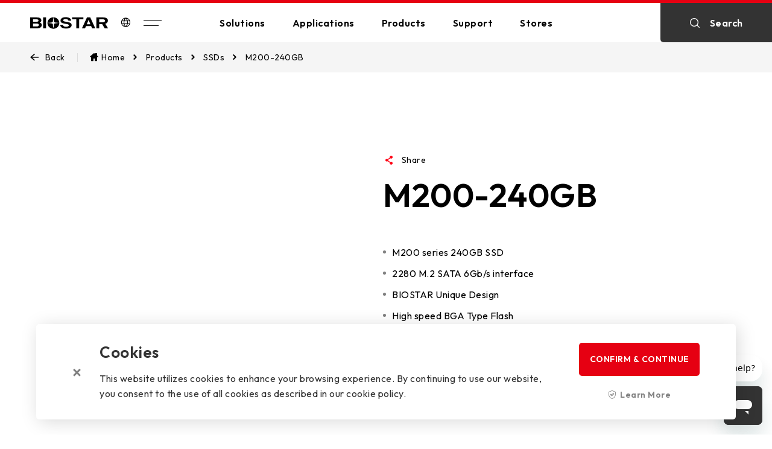

--- FILE ---
content_type: text/html; charset=UTF-8
request_url: https://www.biostar.com.tw/app/en/ssd/introduction.php?S_ID=7
body_size: 9000
content:
 <!DOCTYPE html>
<html lang="zh-Hant-TW" data-overlayscrollbars-initialize>
  <head>
    <meta charset="UTF-8">
    <meta name="viewport" content="width=device-width, initial-scale=1.0, minimum-scale=1.0, maximum-scale=1.0, user-scalable=no">
    <!-- Safari 電話號碼判斷-->
    <meta content="telephone=no" name="format-detection">
         	<title>SSD Manufacturers &amp; Supplier -  BIOSTAR
</title> 
    <meta name="url" content="//www.biostar.com.tw/">
	<meta name="description" content="BIOSTAR is an experienced SSD manufacturers &amp; supplier. We have the abilities of SSD design and development. Provide wide range of professional SSD related products.
"> 
	<meta name="keywords" content=""> 
	<meta name="subject" content=""> 
	<meta property="og:title" content="SSD Manufacturers &amp; Supplier -  BIOSTAR
"> 
	<meta property="og:description" content="BIOSTAR is an experienced SSD manufacturer &amp; supplier. We have the abilities of SSD design and development. Provide a wide range of professional SSD-related products.
">
	<meta property="og:type" content="">
	<meta property="og:url" content="">
	<meta property="og:site_name" content="">
	<meta property="og:image" content="https://www.biostar.com.tw/index_img/biostar_logo.jpg">
<meta name="google-site-verification" content="-91V4tUZ5fbHczBS1ocPgm663fLMEpYrAZ0FDeHiysE" />
<meta name="robots" content="index,follow,noodp"><!-- All Search Engines -->
<meta name="googlebot" content="index,follow"><!-- Google Specific -->
<!-- Google Tag Manager -->
<script>(function(w,d,s,l,i){w[l]=w[l]||[];w[l].push({'gtm.start':
new Date().getTime(),event:'gtm.js'});var f=d.getElementsByTagName(s)[0],
j=d.createElement(s),dl=l!='dataLayer'?'&l='+l:'';j.async=true;j.src=
'https://www.googletagmanager.com/gtm.js?id='+i+dl;f.parentNode.insertBefore(j,f);
})(window,document,'script','dataLayer','GTM-TPP978J');</script>
<!-- End Google Tag Manager -->

<!-- Global site tag (gtag.js) - Google Analytics 20220329 GA4版--> 
<script async src="https://www.googletagmanager.com/gtag/js?id=G-TC3DWGTKR9"></script>
 <script>   window.dataLayer = window.dataLayer || [];
    function gtag(){dataLayer.push(arguments);}
	   gtag('js', new Date());   
	   gtag('config', 'G-TC3DWGTKR9'); 
       </script>

<!-- Google Tag Manager 2021/11/19 潮網科技 行銷碼 simon-->
<!-- /* 20240903 simon close 暫無合作
<script>(function(w,d,s,l,i){w[l]=w[l]||[];w[l].push({'gtm.start':
new Date().getTime(),event:'gtm.js'});var f=d.getElementsByTagName(s)[0],
j=d.createElement(s),dl=l!='dataLayer'?'&l='+l:'';j.async=true;j.src=
'https://www.googletagmanager.com/gtm.js?id='+i+dl;f.parentNode.insertBefore(j,f);
})(window,document,'script','dataLayer','GTM-KLQPVNF');</script>-->

<!-- End Google Tag Manager --> 


 
  
    <link rel="shortcut icon" href="../assets/img/favicon.ico" type="image/x-icon">
    <!-- Google font-->
    <link rel="preconnect" href="https://fonts.googleapis.com">
    <link rel="preconnect" href="https://fonts.gstatic.com" crossorigin>
    <link rel="stylesheet" href="https://fonts.googleapis.com/css2?family=Outfit:wght@400;500;600&amp;family=Noto+Sans+TC:wght@400;600;700&amp;&amp;display=swap">
    <!-- 共用樣式-->
    <link rel="stylesheet" href="../assets/fonts/icomoon/style.css">
    <link rel="stylesheet" href="../css/style.css">
    <!-- 個別頁面 CSS-->
   
    <!-- 共用 JS-->
    <script src="https://code.jquery.com/jquery-3.6.3.min.js"></script>
    <!--<script defer src="https://cdn.wdd.idv.tw/js/jquery-3.6.3.min.js"></script>-->
    <script defer src="../js/global.min.js"></script>
    <script defer src="../js/common.min.js"></script>
    <script id="ze-snippet" src="https://static.zdassets.com/ekr/snippet.js?key=4807df72-f116-407b-baa9-13cc33da2e85"></script>
    <!-- 個別頁面引用 JS-->
<script src="../js/js.cookie.js"></script>
  </head>
  <!-- 關閉loading畫面 loading-animate='off'  黑底 mode="dark"-->
  <body class="products_details" data-overlayscrollbars-initialize loading-animate="on" >
  <!-- Google Tag Manager (noscript) 2019/01/10 aska -->
<noscript><iframe src="https://www.googletagmanager.com/ns.html?id=GTM-MLV9D56"
height="0" width="0" style="display:none;visibility:hidden"></iframe></noscript>
<!-- End Google Tag Manager (noscript) -->
 <!-- Google Tag Manager (noscript) 潮網科技 行銷碼  2021/11/19 simon -->
<noscript><iframe src="https://www.googletagmanager.com/ns.html?id=GTM-KLQPVNF"
height="0" width="0" style="display:none;visibility:hidden"></iframe></noscript>
<!-- End Google Tag Manager (noscript) -->    <!-- 主頁面 CSS-->
    <link rel="stylesheet" href="../css/pages/products_details.css">
    <!-- 主頁面 JS-->
    <script defer src="../js/pages/products_details.js"></script>


          <h1 class="visuallyhidden">Biostar</h1>
    <!-- loading-->
    <div class="main-wrapper">
      <!-- 導覽列-->
      <nav class="navbar" data-aost data-aost-fade scroll-mode=""  > 
        <div class="de-line" data-aost></div>
        
        <div class="nav-container"> 
          <div class="left"> <a class="logo-box" href="../"> <img src="../assets/img/component/logo_default_130x20.svg" alt=""></a>
            <div class="lan-box"> <a class="icon-global" href="javascript:;" onclick="_g.lightboxOpen('language_lightBox')"></a></div><a class="btn-menu" href="javascript:;">
              <div class="m-line line1"></div>
              <div class="m-line line2"></div> </a>
          </div>
          
          <ul class="mid"> 
            <li><a class="item-name" href="../solutions/solutions.php">
                <p>Solutions</p></a>
              <div class="item-content">
                <div class="content-wrap">
                  <ul class="outside">
                  <li><a class='option' href='../solutions/solutions.php?data-type=ALL'>All Solutions</a></li><li>
                              <a class='option' href='../solutions/new_solutions_detail.php?S_ID=10'>Edge Computing</a></li><li>
                              <a class='option' href='../solutions/new_solutions_detail.php?S_ID=8'>Industrial Automation</a></li><li>
                              <a class='option' href='../solutions/new_solutions_detail.php?S_ID=9'>EV Charger</a></li><li>
                              <a class='option' href='../solutions/new_solutions_detail.php?S_ID=11'>Digital Signage</a></li><li>
                              <a class='option' href='../solutions/solutions.php?data-type=POS%2FKIOSK'>POS/KIOSK</a></li><li>
                              <a class='option' href='../solutions/solutions.php?data-type=PC%28MB%2FVGA%29'>PC(MB/VGA)</a></li><li>
                              <a class='option' href='../solutions/solutions.php?data-type=AI+Workstation'>AI Workstation</a></li><li>
                              <a class='option' href='../solutions/new_solutions_detail.php?S_ID=12'>Human Machine Interface</a></li>			         </ul>
                </div>
              </div>
            </li>
            <li><a class="item-name" href="../applications/applications.php">
                <p>Applications</p></a>
              <div class="item-content">
                <div class="content-wrap">
                  <ul class="outside">
                    <li><a class='option' href='../applications/applications.php?data-type=ALL'>All Applications</a></li><li>
                              <a class='option' href='../applications/applications.php?data-type=Gaming'>Gaming</a></li><li>
                              <a class='option' href='../applications/applications.php?data-type=Creator'>Creator</a></li><li>
                              <a class='option' href='../applications/applications.php?data-type=Home'>Home</a></li><li>
                              <a class='option' href='../applications/applications.php?data-type=Office'>Office</a></li><li>
                              <a class='option' href='../applications/applications.php?data-type=Education'>Education</a></li>			  </ul>
                </div>
              </div>
            </li>
            <li class="products"><a class="item-name" href="javascript:;">
                <p>Products</p></a>
              <div class="item-content">
                <div class="content-wrap">
                  <ul class="outside">
                    <li><a class="li-name" href="../ipc/index.php">Industrial PC</a>
                      <ul class="li-content inside">
                       <li>
                             <a href="../ipc/index.php" class='option'>
                            Industrial Motherboards  	
                            </a>
                            </li>
						    <li>
                             <a href="../ipc/index_app.php" class='option'>
                            Industrial Computers  	
                            </a>
                            </li>
						                            </ul>
                    </li>
                    <li><a class="li-name" href="../mb/index.php">Motherboards</a>
                      <ul class="li-content inside">
                      <li>
                             <a href="../mb/index.php?Series=VALKYRIE" class='option'>
                            VALKYRIE  series	
                            </a>
                            </li>
						    <li>
                             <a href="../mb/index.php?Series=RACING" class='option'>
                            RACING  series	
                            </a>
                            </li>
						    <li>
                             <a href="../mb/index.php?Series=SILVER" class='option'>
                            SILVER  series	
                            </a>
                            </li>
						    <li>
                             <a href="../mb/index.php?Series=Motherboard" class='option'>
                            Standard  series	
                            </a>
                            </li>
						    				     </ul>
                    </li>
                    <li><a class="li-name" href="../vga/index.php">Graphic Cards</a>
                      <ul class="li-content inside">
                       <li>
                             <a href="../vga/series.php?S_ID=143" class='option'>
                            AMD  	
                            </a>
                            </li>
						    <li>
                             <a href="../vga/series.php?S_ID=138" class='option'>
                            NVIDIA  	
                            </a>
                            </li>
						    <li>
                             <a href="../vga/series.php?S_ID=156" class='option'>
                            Intel  	
                            </a>
                            </li>
						                         </ul>
                    </li>
                    <li><a class="li-name" href="../ssd/index.php">SSDs</a>
                      <ul class="li-content inside">
                      <li>
                             <a href="../ssd/series.php?S_ID=12" class='option'>
                            2.5" SATA  	
                            </a>
                            </li>
						    <li>
                             <a href="../ssd/series.php?S_ID=16" class='option'>
                            M.2 PCIe  	
                            </a>
                            </li>
						    <li>
                             <a href="../ssd/series.php?S_ID=11" class='option'>
                            Portable SSD  	
                            </a>
                            </li>
						                            </ul>
                    </li>
                    <li><a class="li-name" href="../dram/index.php">Memorys</a>
                      <ul class="li-content inside">
                      <li>
                             <a href="../dram/series.php?S_ID=2&mode=Series" class='option'>
                            DDR5  series	
                            </a>
                            </li>
						    <li>
                             <a href="../dram/series.php?S_ID=3&mode=Series" class='option'>
                            DDR4  series	
                            </a>
                            </li>
						                           </ul>
                    </li>
                  
                                                               <li><a class="li-name" href="../desktop_pc/">Desktop PC</a>
                      <ul class="li-content inside">
                      <li>
                             <a href="../desktop_pc/series.php?S_ID=11&series=Desktop PC" class='option'>
                            Intel  	
                            </a>
                            </li>
						    <li>
                             <a href="../desktop_pc/series.php?S_ID=19&series=Desktop PC" class='option'>
                            AMD  	
                            </a>
                            </li>
						                          </ul>
                    </li>
                                        <li><a class="li-name" href="../peripheral/index.php">Peripherals</a>
                      <ul class="li-content inside">
                      <li>
                             <a href="../peripheral/series.php?S_ID=2" class='option'>
                            GM  	
                            </a>
                            </li>
						    <li>
                             <a href="../peripheral/series.php?S_ID=3" class='option'>
                            GK  	
                            </a>
                            </li>
						    <li>
                             <a href="../peripheral/series.php?S_ID=1" class='option'>
                            AM  	
                            </a>
                            </li>
						    <li>
                             <a href="../accessory/index.php" class='option'>
                            Accessory  	
                            </a>
                            </li>
						                             </ul>
                    </li>
                    <!--
                    <li><a class="li-name" href="../accessory/index.php">Accessories</a>
                      <ul class="li-content inside">
                      </ul>
                    </li>
                  
                     <li><a class="li-name" href="../eol/index.php">Legacy</a>
                      <ul class="li-content inside">
                      </ul>
                    </li>
                    -->  
                    
                  </ul>
                  
                </div>
              </div>
            </li>
            <li><a class="item-name" href="../support/support.php">
                <p>Support</p></a>
              <div class="item-content">
                <div class="content-wrap">
                  <ul class="outside">
                    <li><a class="option" href="https://www.biostar.com.tw/vipcare/" target="_blank">VIP CARE</a></li>
                    <li><a class="option" href="../support/e-catalouge.php">E-catalogue</a></li>
                    <li><a class="option" href="../support/e-support.php">E-Support</a></li>
                    <!--kind 要求關閉 以後直接給連結 -->
                     <!-- <li><a class="option" href="../support/warranty_repair.php" >Warranty Repair</a></li>-->
                    <li><a class="option" href="../support/faq.php">FAQ</a></li>
                    <li><a class="option" href="../support/cpu_support.php">CPU Support List</a></li>
                    <li><a class="option" href="../support/download.php">Download</a></li>
                    <li><a class="option" href="../support/wallpapers.php">Wallpapers</a></li>
                  </ul>
                </div>
              </div>
            </li>
            <li><a class="item-name" href="../wheretobuy/index.php">
                <p>Stores</p></a>
              <div class="item-content">
                <div class="content-wrap">
                  <ul class="outside">
                    <li><a class="option" href="../wheretobuy/index.php?tab=where">Where to Buy</a></li>
                    <li><a class="option" href="../wheretobuy/index.php?tab=online">Authorized Online Store</a></li>
                  </ul>
                </div>
              </div>
            </li>
          </ul>
          <div class="right" data-aost><a class="nav-search-box" href="javascript:;" onclick="_g.lightboxOpen('search_lightBox')"> 
              <div class="icon-search"></div>
              <p>Search</p></a></div>
        </div>
      </nav>  

      <!-- 主要內容-->
      <main class="main-gap pd_v1">
        <!-- multipurpose options-->
        <div class="bread-crumb hasBack" data-aost data-aost-clip-right>
          <div class="bread-left"><a class="btn-back" href="./">
              <div class="icon-back"> </div>
              <p>Back</p></a></div>
          <multipurpose-nav m4-type="drag" m4-option="{&quot;drag&quot;: {&quot;navigation&quot;: false}}">
            <ul> 
              <li> <a href="../"> 
                  <div class="icon-home"> </div>
                  <p>Home </p></a></li>
              <li> <a href="./index.php"> 
                  <p>Products</p></a></li>
              <li> <a href="./index.php"> 
                  <p>SSDs</p></a></li>
              <li> 
                <p>M200-240GB</p>
              </li>
            </ul>
          </multipurpose-nav>
        </div>
        <section class="info-block">
          <div class="container" data-aost data-aost-fade-up> 
              <div class="swiper-block">
              <div class="swiper-main">
                <div class="swiper">
                  <div class="swiper-wrapper"> 
                   <!--彩盒 大+中 -->
                                       <div class="swiper-slide"> 
                      <div class="img-box"><a class="nocg f-img" href="../../../upload/Ssd/b20170726_22.jpg" data-fancybox="gallery" data-caption="Zoom in and explore details by dragging and scrolling">
                          <div class="overlay">
                            <div class="zoom-btn"><i class="icon-zoom"></i></div>
                          </div><img class="lazy" data-src="../../../upload/Ssd/b20170726_22.jpg" alt=""></a></div>
                    </div>
                                          <!--彩盒 -->
                        
                        <!--正面 -->
                    <div class="swiper-slide"> 
                      <div class="img-box"><a class="nocg f-img" href="../../../upload/Ssd/b20170726_23.jpg" data-fancybox="gallery" data-caption="Zoom in and explore details by dragging and scrolling">
                          <div class="overlay">
                            <div class="zoom-btn"><i class="icon-zoom"></i></div>
                          </div><img class="lazy" data-src="../../../upload/Ssd/b20170726_23.jpg" alt=""></a></div>
                    </div>
                     <!--正面 -->
                                          
                                         <!--45 -->
                    
                                         <!--back -->
                     
                   
                   
                  </div>
                </div>
              </div>
              <div class="swiper-list">
                <div class="swiper-button button-prev">
                  <div class="icon-arrow-left"></div>
                </div>
                <div class="swiper">
                <!-- 小圖列表-->
                 <div class="swiper-wrapper">
                 <!--彩盒 -->
                                  
                    <div class="swiper-slide active">
                      <div class="img-box"><img class="swiper-lazy" data-src="../../../upload/Ssd/s20170726_22.jpg" alt=""></div>
                    </div>
                                        
                    <!--正面 -->
                                         <div class="swiper-slide">
                      <div class="img-box"><img class="swiper-lazy" data-src="../../../upload/Ssd/s20170726_23.jpg" alt=""></div>
                    </div>
                                        
                    <!--45 -->
                                          
                    <!--back -->
                                          
                   
                  </div>
                </div>
                <div class="swiper-button button-next">
                  <div class="icon-arrow-right"></div>
                </div>
              </div>
            </div>            
            <div class="info-text"> 
              <div class="article-share-group">
                <div class="share-button">  <div class="icon-share"> </div>   <p>Share</p>      </div>         <div class="share-box"> <a class="icon-mail" href="mailto:?subject=&body=BIOSTAR is an experienced SSD manufacturers &amp; supplier. We have the abilities of SSD design and development. Provide wide range of professional SSD related products.
：%0D%0A%0D%0Ahttps://www.biostar.com.tw/app/en/ssd/introduction.php?S_ID=7%0D%0A" target="_blank" rel="noopener noreferrer"></a>  <a class="icon-facebook" href="https://www.facebook.com/sharer/sharer.php?u=https://www.biostar.com.tw/app/en/ssd/introduction.php?S_ID=7" target="_blank" rel="noopener noreferrer"> </a><a class="icon-twitter" href="https://twitter.com/intent/tweet?url=https://www.biostar.com.tw/app/en/ssd/introduction.php?S_ID=7&text=" target="_blank" rel="noopener noreferrer""> </a><a class="icon-pinterest" href="https://www.pinterest.com/pin/create/button/?url=https://www.biostar.com.tw/app/en/ssd/introduction.php?S_ID=7&media=&description=" target="_blank" rel="noopener noreferrer""></a></div>              </div>
              <div class="main"> 
                <p>M200-240GB</p>
              </div>
              
              <div class="text"> 
                <ul> 
                <ul><li>M200 series 240GB SSD</li>
<li>2280 M.2 SATA 6Gb/s interface</li>
<li>BIOSTAR Unique Design</li>
<li>High speed BGA Type Flash</li>
<li>High reliability and Performance</li></ul>
                
                </ul>
              </div>
              <div class="info-button-group">
              
                  <a class="btn-explore gray" href="mailto:marketing@biostar.com.tw?subject=M200-240GB &body=Please reply the following information%0A
Country：%0A
Company Name：%0A
Contact person：%0A
Question：%0A
Quantity：%0A
%0A
We will pass the message to our regional sales manager.%0A
Thank you.%0A
%0A
Biostar Marketing Team" target="_blank"> 
                  <p>INQUIRY</p>
                  <div class="explore-cross"></div></a>
              </div>
            </div>
          </div>
        </section>
        
        <section class="category-block style-overview">
          <div class="category-controller">
            <div class="fix-wrapper" data-aost data-aost-fade>
              <div class="fix-content m_category">
                <div class="dropdown-top">
                  <p>SELECT</p>
                </div>
                                <multipurpose-nav m4-type="collapse" m4-option="{&quot;collapse&quot;:{&quot;selected&quot;:true,&quot;placeholder&quot;:&quot;FILTERING BY CATEGORY&quot;},&quot;drag&quot;:{&quot;selected&quot;:true},&quot;dropdown&quot;:{&quot;placeholder&quot;:&quot;EXPLORE CONTENT&quot;,&quot;value&quot;:&quot;OVERVIEW&quot;},&quot;breakpoint&quot;:{&quot;0&quot;:{&quot;type&quot;:&quot;dropdown&quot;},&quot;577&quot;:{&quot;type&quot;:&quot;collapse&quot;}}}" m4-status="SPECIFICATIONS">
                <!-- 多加一個 tabSwitchFilter(this,'.solu-box') 網址參數切換-->
                                    <li class="item" data-option="SPECIFICATIONS" data-type="SPECIFICATIONS" route="mb_content.php?S_ID=7&pname=M200-240GB&chipset=" onclick="tabHandler.tabChange(&quot;SPECIFICATIONS&quot;);tabSwitchFilter(this,'.solu-box')">
                    <p>SPECIFICATION</p>
                  </li>
                                     <li class="item"  data-option="DOWNLOAD" data-type="DOWNLOAD" route="mb_download.php?S_ID=7&pname=M200-240GB" onclick="tabHandler.tabChange(&quot;DOWNLOAD&quot;);tabSwitchFilter(this,'.solu-box')">
                    <p>DOWNLOAD</p>
                  </li>
                   </multipurpose-nav>
              </div>
             <!-- <div class="fix-content m_anchor">
                <div class="de-line"></div>
                
                <multipurpose-nav m4-type="collapse" m4-option="{&quot;collapse&quot;:{&quot;selected&quot;:false,&quot;placeholder&quot;:&quot;FILTERING BY CATEGORY&quot;},&quot;drag&quot;:{&quot;selected&quot;:true},&quot;dropdown&quot;:{&quot;placeholder&quot;:&quot;EXPLORE CONTENT&quot;},&quot;breakpoint&quot;:{&quot;0&quot;:{&quot;type&quot;:&quot;dropdown&quot;},&quot;577&quot;:{&quot;type&quot;:&quot;collapse&quot;}}}">
                  <li class="item" data-option=".introduction-block" multiple-anchor-target=".introduction-block">
                    <p>INTRODUCTION</p>
                  </li>
                  <li class="item" data-option=".info-detail-wrap" multiple-anchor-target=".info-detail-wrap">
                    <p>FEATURES</p>
                  </li>
                  <li class="item" data-option=".features-block" multiple-anchor-target=".features-block">
                    <p>MORE FEATURES</p>
                  </li>
                  <li class="item" data-option=".cooperatives-block" multiple-anchor-target=".cooperatives-block">
                    <p>COOPERATIVES</p>
                  </li>
                  <li class="item" data-option=".experiences-block" multiple-anchor-target=".experiences-block">
                    <p>6+EXPERIENCES</p>
                  </li>
                </multipurpose-nav>
              </div>
            </div>-->
          </div>
        </section>
        <section class="products_tab_container">
          <!-- 此區塊為 ajax-->
          <!-- 切換方式 tabChange(tabName,boolean)-->
          <!-- tabName 對應 multipurpose-nav 的 m4-option-->
          <!-- 第二個參數: 是否滑動到.products_tab_container, 預設為true-->
          <!-- 各區塊結構詳 ajax_products_{{tabName}}.html-->
        </section>
      </main>
      <!-- 頁腳-->
            <!--2024/1/5 自行增加 加入判斷URL參數對應選項 加入選項只能單組  -->
      <script defer src="../js/pages/introduction.js"></script>
   <!-- 頁腳-->
      <footer data-aost data-aost-clip-right>
        <div class="footer-path"><a class="path-box" href="../wheretobuy/index.php">
            <div class="hover-block"></div>
            <div class="icon-box"> <img src="../assets/img/component/footer_path_50x50_01.svg" alt=""></div>
            <div class="text"> 
              <p>Where to Buy</p>
            </div></a><a class="path-box" href="../wheretobuy/index.php?tab=online">
            <div class="hover-block"></div>
            <div class="icon-box"> <img src="../assets/img/component/footer_path_50x50_02.svg" alt=""></div>
            <div class="text"> 
              <p>Authorized Online Store</p>
            </div></a><a class="path-box" href="../about/contact.php">
            <div class="hover-block"></div>
            <div class="icon-box"> <img src="../assets/img/component/footer_path_50x50_03.svg" alt=""></div>
            <div class="text"> 
              <p>Contact US</p>
            </div></a>
        </div>
        <div class="de-line" data-aost></div>
        <div class="footer-container" data-aost data-aost-fade-up>
          <div class="footer-main"> 
            <div class="footer-main-content"> 
              <div class="footer_col">
                <div class="option-title">
                  <p>SOLUTIONS</p>
                  <div class="icon-dropdown"></div>
                </div>
                <div class="extend-wrap">
                  <ul class="option-group"> 
                   <li>
                              <a class='option' href='../solutions/new_solutions_detail.php?S_ID=10'>Edge Computing</a></li><li>
                              <a class='option' href='../solutions/new_solutions_detail.php?S_ID=8'>Industrial Automation</a></li><li>
                              <a class='option' href='../solutions/new_solutions_detail.php?S_ID=9'>EV Charger</a></li><li>
                              <a class='option' href='../solutions/new_solutions_detail.php?S_ID=11'>Digital Signage</a></li><li>
                              <a class='option' href='../solutions/solutions.php?data-type=POS%2FKIOSK'>POS/KIOSK</a></li><li>
                              <a class='option' href='../solutions/solutions.php?data-type=PC%28MB%2FVGA%29'>PC(MB/VGA)</a></li><li>
                              <a class='option' href='../solutions/solutions.php?data-type=AI+Workstation'>AI Workstation</a></li><li>
                              <a class='option' href='../solutions/new_solutions_detail.php?S_ID=12'>Human Machine Interface</a></li>                   <li class="more"> <a href="../solutions/solutions.php"> 
                        <p>more </p>
                        <div class="explore-cross"></div></a></li>
                  </ul>
                </div>
              </div>
              <div class="footer_col">
                <div class="option-title">
                  <p>APPLICATIONS</p>
                  <div class="icon-dropdown"></div>
                </div>
                <div class="extend-wrap">
                  <ul class="option-group"> 
                   <li>
                              <a class='option' href='../applications/applications.php?data-type=Gaming'>Gaming</a></li><li>
                              <a class='option' href='../applications/applications.php?data-type=Creator'>Creator</a></li><li>
                              <a class='option' href='../applications/applications.php?data-type=Home'>Home</a></li><li>
                              <a class='option' href='../applications/applications.php?data-type=Office'>Office</a></li><li>
                              <a class='option' href='../applications/applications.php?data-type=Education'>Education</a></li>                     <li class="more"> <a href="../applications/applications.php"> 
                        <p>more </p>
                        <div class="explore-cross"></div></a></li>
                  </ul>
                </div>
              </div>
              <div class="footer_col">
                <div class="option-title">
                  <p>ABOUT US</p>
                  <div class="icon-dropdown"></div>
                </div>
                <div class="extend-wrap">
                  <ul class="option-group"> 
                    <li><a href="../about/about_aboutus.php">About</a></li>
                    <li><a href="../about/about_history.php">History</a></li>
                    <li><a href="../about/about_vision.php">Future Vision</a></li>
                    <li><a href="../award/index.php">Awards and Certifications</a></li>
                    <li><a href="../about/investors.php">Investors Relations</a></li>
                    <li><a href="../about/esg.php">ESG</a></li>
                    <li><a href="../about/about_stakeholders.php">Stakeholder Zone</a></li>
                     <li><a href="../about/Privacy_Policy.php">Privacy Policy & Cookie Policy</a></li>
                  </ul>
                </div>
              </div>
              <div class="footer_col">
                <div class="option-title">
                  <p>SUPPORT</p>
                  <div class="icon-dropdown"></div>
                </div>
                <div class="extend-wrap">
                  <ul class="option-group"> 
                    <li><a href="https://www.biostar.com.tw/vipcare/" target="_blank">VIP CARE</a></li>
                    <li><a href="../support/e-catalouge.php">E-catalogue</a></li>
                    <li><a href="../support/e-support.php">E-Support</a></li>
                    <!--kind 要求關閉 以後直接給連結 -->
                     <!--<li><a href="../support/warranty_repair.php" >Warranty Repair</a></li>-->
                    <li><a href="../support/faq.php">FAQ</a></li>
                    <li><a href="../support/cpu_support.php">CPU Support List</a></li>
                    <li><a href="../support/download.php">Download</a></li>
                    <li><a href="../support/wallpapers.php">Wallpapers</a></li>
                  </ul>
                </div>
              </div>
              <div class="footer_col others"><a class="option-title" href="../mb/index.php">
                  <P>PRODUCTS</P></a>
                  <a class="option-title" href="../news/index.php">
                  <P>NEWS</P></a>
                  <a class="option-title" href="../about/recruiting.php">
                  <P>Join Us</P></a></div>
            </div><a class="button-top" href="javascript:;" data-anchor-target=""> 
              <p>TOP</p></a>
            <div class="bottom-content">
              <div class="copyright"> 
                <p>Copyright &copy; 2024 BIOSTAR Group. All rights reserved. <a class="privacy" href="../about/Privacy_Policy.php">Privacy</a></p>
              </div>
              <div class="footer-logo">
              <a class="logo-box" href="https://www.biostar.com.tw"><img src="../assets/img/component/logo_white_215x35.svg" alt=""></a>
                <div class="social-wrap">
                <a href="https://www.linkedin.com/company/2346013/admin/feed/posts/" target="_blank"><div class="icon-linkdin"></div></a>
                <a href="https://biostarblog.wordpress.com/" target="_blank"><div class="icon-wordpress"></div></a>
                <a href="javascript:;" onclick="_g.lightboxOpen('social_fb')"> 
                    <div class="icon-facebook"></div></a>
                <a href="javascript:;" onclick="_g.lightboxOpen('social_twitter')"> 
                    <div class="icon-twitter"> </div></a>
                <a href="https://www.youtube.com/user/BiostarTaiwan" target="_blank"> 
                    <div class="icon-youtube"> </div></a>
                <a href="https://www.instagram.com/biostarofficial/" target="_blank"> 
                    <div class="icon-ins"></div></a>
                  </div>
              </div>
            </div>
          </div>
        </div>
      </footer>
      <!-- cookies-->
      <div class="cookie-check">
        <div class="cookie-container"> 
          <div class="close-btn">
            <div class="explore-cross"></div>
          </div>
          <div class="inner-text">
            <div class="main">
              <p>Cookies</p>
            </div>
            <div class="text">
              <p>This website utilizes cookies to enhance your browsing experience. By continuing to use our website, you consent to the use of all cookies as described in our cookie policy.</p>
            </div>
          </div>
          <div class="btn-group"><a class="btn-explore red accept" href="javascript:;"> 
              <p>CONFIRM & CONTINUE</p></a>
              <a class="text-button" href="../about/privacy.php">
              <div class="icon"><i class="icon-safety"> </i></div>
              <p>Learn More</p></a></div>
        </div>
      </div>
      <!-- 側邊選單-->
      <div class="side-menu">
        <div class="menu-container">
          <div class="menu-wrap">
            <div class="menu-top">
              <div class="lightbox-close">
                <div class="explore-cross"></div>
              </div>
              <!--<div class="search"> <i class="icon-search"> </i>
                <p>Search</p>
              </div>-->
            </div>
            <div class="menu-content">
              <div class="scroll-wrap"> 
                <div class="options">
                  <div class="block products">
                    <div class="block-name">
                      <p>Products</p>
                      <div class="explore-cross"></div>
                    </div>
                  </div>
                  <div class="block">
                    <div class="block-name" data-collapse>
                      <p>Solutions</p><i class="icon-dropdown"></i>
                    </div>
                    <div class="block-content" data-collapse-content>
                      <ul>
                       <li>
                              <a class='option' href='../solutions/new_solutions_detail.php?S_ID=10'>Edge Computing</a></li><li>
                              <a class='option' href='../solutions/new_solutions_detail.php?S_ID=8'>Industrial Automation</a></li><li>
                              <a class='option' href='../solutions/new_solutions_detail.php?S_ID=9'>EV Charger</a></li><li>
                              <a class='option' href='../solutions/new_solutions_detail.php?S_ID=11'>Digital Signage</a></li><li>
                              <a class='option' href='../solutions/solutions.php?data-type=POS%2FKIOSK'>POS/KIOSK</a></li><li>
                              <a class='option' href='../solutions/solutions.php?data-type=PC%28MB%2FVGA%29'>PC(MB/VGA)</a></li><li>
                              <a class='option' href='../solutions/solutions.php?data-type=AI+Workstation'>AI Workstation</a></li><li>
                              <a class='option' href='../solutions/new_solutions_detail.php?S_ID=12'>Human Machine Interface</a></li>                      
                      </ul>
                    </div>
                  </div>
                  <div class="block">
                    <div class="block-name" data-collapse>
                      <p>Applications</p><i class="icon-dropdown"></i>
                    </div>
                    <div class="block-content" data-collapse-content>
                      <ul>
                       <li>
                              <a class='option' href='../applications/applications.php?data-type=Gaming'>Gaming</a></li><li>
                              <a class='option' href='../applications/applications.php?data-type=Creator'>Creator</a></li><li>
                              <a class='option' href='../applications/applications.php?data-type=Home'>Home</a></li><li>
                              <a class='option' href='../applications/applications.php?data-type=Office'>Office</a></li><li>
                              <a class='option' href='../applications/applications.php?data-type=Education'>Education</a></li>                     
                      </ul>
                    </div>
                  </div>
                  <div class="block">
                    <div class="block-name" data-collapse>
                      <p>About Us</p><i class="icon-dropdown"></i>
                    </div>
                    <div class="block-content" data-collapse-content>
                      <ul>
                        <li> <a class="option" href="../about/about.php">About</a></li>
                        <li> <a class="option" href="../about/about_history.php">History</a></li>
                        <li> <a class="option" href="../about/about_vision.php"> Future Vision</a></li>
                        <li> <a class="option" href="../award/index.php">Awards and Certifications</a></li>
                        <li> <a class="option" href="../about/investors.php"> Investors Relations</a></li>
                        <li> <a class="option" href="../about/esg.php">ESG</a></li>
                        <li> <a class="option" href="../about/about_stakeholders.php">Stakeholder Zone</a></li>
                        <li> <a class="option" href="../about/Privacy_Policy.php">Privacy Policy & Cookie Policy</a></li>
                      </ul>
                    </div>
                  </div>
                  <div class="block">
                    <div class="block-name" data-collapse>
                      <p>Support</p><i class="icon-dropdown"></i>
                    </div>
                    <div class="block-content" data-collapse-content>
                      <ul>
                        <li> <a class="option" href="https://store.biostar.com.tw/customer/" target="_blank">VIP CARE</a></li>
                        <li> <a class="option" href="../support/e-catalouge.php">E-catalogue</a></li>
                        <li> <a class="option" href="../support/e-support.php">E-Support</a></li>
                        <!--kind 要求關閉 以後直接給連結 -->
                         <!--<li><a class="option" href="../support/warranty_repair.php" >Warranty Repair</a></li>-->
                        <li> <a class="option" href="../support/faq.php">FAQ</a></li>
                        <li> <a class="option" href="../support/cpu_support.php">CPU Support List</a></li>
                        <li> <a class="option" href="../support/download.php">Download</a></li>
                        <li> <a class="option" href="../support/wallpapers.php">Wallpapers</a></li>
                      </ul>
                    </div>
                  </div>
                  <div class="block">
                    <div class="block-name" data-collapse>
                      <p>Stores</p><i class="icon-dropdown"></i>
                    </div>
                    <div class="block-content" data-collapse-content>
                      <ul>
                        <li> <a class="option" href="../wheretobuy/index.php?tab=where">Where to Buy</a></li>
                        <li> <a class="option" href="../wheretobuy/index.php?tab=online">Authorized Online Store</a></li>
                      </ul>
                    </div>
                  </div>
                  <div class="block">
                    <div class="block-name" data-collapse>
                      <p>News</p><i class="icon-dropdown"></i>
                    </div>
                    <div class="block-content" data-collapse-content>
                      <ul>
                        <li> <a class="option" href="../news/index.php">ALL NEWS</a></li>
                        <li> <a class="option" href="../news/index.php?data-type=PRODUCT%20LAUNCH">PRODUCT LAUNCH</a></li>
                         <li> <a class="option" href="../news/index.php?data-type=EXHIBITIONS%20LAUNCH">EXHIBITIONS</a></li>
                        <li> <a class="option" href="../event/index.php">EVENTS</a></li>
                      </ul>
                    </div>
                  </div>
                  <div class="block"> <a class="block-name" href="../about/recruiting.php">
                      <p>Join Us</p></a></div>
                  <div class="block"> <a class="block-name" href="../about/contact.php">
                      <p>Contact US </p></a></div>
                </div>
                <div class="bottom">
                  <div class="tool">
                    <div class="lang" onclick="_g.lightboxOpen('language_lightBox')"><i class="icon-global"></i>
                      <p>EN</p>
                    </div><a class="privacy" href="../about/privacy.php">Privacy</a>
                  </div>
                  <div class="social-wrap">
                     <a href="https://www.linkedin.com/company/2346013/admin/feed/posts/" target="_blank"><div class="icon-linkdin"></div></a>
                     <a href="https://biostarblog.wordpress.com/" target="_blank"><div class="icon-wordpress"></div></a>
                     <a href="javascript:;" onclick="_g.lightboxOpen('social_fb')"> 
                      <div class="icon-facebook"></div></a><a href="javascript:;" onclick="_g.lightboxOpen('social_twitter')"><div class="icon-twitter"> </div></a>
                      <a href="https://www.youtube.com/user/BiostarTaiwan" target="_blank"><div class="icon-youtube"> </div></a>
                      <a href="https://www.instagram.com/biostarofficial/" target="_blank"><div class="icon-ins"></div></a>
                  </div>
                </div>
              </div>
            </div>
          </div>
          <div class="sub-wrap">
            <div class="back"><i class="icon-back"> </i>
              <p>BACK</p>
            </div>
            <div class="scroll-wrap">
              <div class="container">
                <div class="top"> 
                  <p>Products</p><a class="btn-explore gray btn-item" href="../mb/index.php">
                    <p>MORE</p>
                    <div class="explore-cross"></div></a>
                </div>
                <div class="content">
                  <div class="content-wrap">
                    <div class="col">
                      <div class="col-name" data-collapse>
                        <p>Industrial PC</p><i class="icon-dropdown"></i>
                      </div>
                      <ul class="col-content" data-collapse-content>
                      <li>
                             <a href="../ipc/index.php" class='option'>
                            Industrial Motherboards  	
                            </a>
                            </li>
						    <li>
                             <a href="../ipc/index_app.php" class='option'>
                            Industrial Computers  	
                            </a>
                            </li>
						                             </ul>
                    </div>
                    <div class="col">
                      <div class="col-name" data-collapse>
                        <p>Motherboards</p><i class="icon-dropdown"></i>
                      </div>
                      <ul class="col-content" data-collapse-content>
                       <li>
                             <a href="../mb/index.php?Series=VALKYRIE" class='option'>
                            VALKYRIE  series	
                            </a>
                            </li>
						    <li>
                             <a href="../mb/index.php?Series=RACING" class='option'>
                            RACING  series	
                            </a>
                            </li>
						    <li>
                             <a href="../mb/index.php?Series=SILVER" class='option'>
                            SILVER  series	
                            </a>
                            </li>
						    <li>
                             <a href="../mb/index.php?Series=Motherboard" class='option'>
                            Standard  series	
                            </a>
                            </li>
						                         
                      </ul>
                    </div>
                    <div class="col">
                      <div class="col-name" data-collapse>
                        <p>Graphic Cards</p><i class="icon-dropdown"></i>
                      </div>
                      <ul class="col-content" data-collapse-content>
                       <li>
                             <a href="../vga/series.php?S_ID=143" class='option'>
                            AMD  	
                            </a>
                            </li>
						    <li>
                             <a href="../vga/series.php?S_ID=138" class='option'>
                            NVIDIA  	
                            </a>
                            </li>
						    <li>
                             <a href="../vga/series.php?S_ID=156" class='option'>
                            Intel  	
                            </a>
                            </li>
						                            </ul>
                    </div>
                    <div class="col">
                      <div class="col-name" data-collapse>
                        <p>SSDs</p><i class="icon-dropdown"></i>
                      </div>
                      <ul class="col-content" data-collapse-content>
                       <li>
                             <a href="../ssd/series.php?S_ID=12" class='option'>
                            2.5" SATA  	
                            </a>
                            </li>
						    <li>
                             <a href="../ssd/series.php?S_ID=16" class='option'>
                            M.2 PCIe  	
                            </a>
                            </li>
						    <li>
                             <a href="../ssd/series.php?S_ID=11" class='option'>
                            Portable SSD  	
                            </a>
                            </li>
						                         </ul>
                    </div>
                    <div class="col">
                      <div class="col-name" data-collapse>
                        <p>Memorys</p><i class="icon-dropdown"></i>
                      </div>
                      <ul class="col-content" data-collapse-content>
                      <li>
                             <a href="../dram/series.php?S_ID=2&mode=Series" class='option'>
                            DDR5  series	
                            </a>
                            </li>
						    <li>
                             <a href="../dram/series.php?S_ID=3&mode=Series" class='option'>
                            DDR4  series	
                            </a>
                            </li>
						                         
                      </ul>
                    </div>
                  
                                                              <div class="col">
                      <div class="col-name" data-collapse>
                        <p>Desktop PC</p><i class="icon-dropdown"></i>
                      </div>
                      <ul class="col-content" data-collapse-content>
                       <li>
                             <a href="../desktop_pc/series.php?S_ID=11&series=Desktop PC" class='option'>
                            Intel  	
                            </a>
                            </li>
						    <li>
                             <a href="../desktop_pc/series.php?S_ID=19&series=Desktop PC" class='option'>
                            AMD  	
                            </a>
                            </li>
						                            </ul>
                    </div>
                    <div class="col">
                      <div class="col-name" data-collapse>
                        <p>Peripherals</p><i class="icon-dropdown"></i>
                      </div>
                      <ul class="col-content" data-collapse-content>
                      <li>
                             <a href="../peripheral/series.php?S_ID=2" class='option'>
                            GM  	
                            </a>
                            </li>
						    <li>
                             <a href="../peripheral/series.php?S_ID=3" class='option'>
                            GK  	
                            </a>
                            </li>
						    <li>
                             <a href="../peripheral/series.php?S_ID=1" class='option'>
                            AM  	
                            </a>
                            </li>
						    <li>
                             <a href="../accessory/index.php" class='option'>
                            Accessory  	
                            </a>
                            </li>
						                       
                      </ul>
                    </div>
                    <div class="col"><a class="col-name" href="../eol/index.php">
                        <p>Legacy</p></a></div>
                  </div>
                </div>
              </div>
            </div>
          </div>
        </div>
      </div>
      <!-- 社群 + 多語系燈箱-->
      <!-- 社群 facebook 多語燈箱-->
      <modern-modal class="languageLightBox" data-modal-id="social_fb" data-modal-animate="fade-up">
        <div class="container">
          <div class="title">
            <div class="icon"> <img src="../assets/img/fb_30x30.png" alt=""></div>
            <div class="main"> 
              <p>Facebook </p>
            </div>
          </div>
          <div class="social-list">
            <ul> 
            <li>
                              <a href="https://www.facebook.com/BiostarHQ" target="_blank"><p>Global</p></a></li><li>
                              <a href="https://www.facebook.com/Biostar.Japan" target="_blank"><p>Japan</p></a></li><li>
                              <a href="https://www.facebook.com/BIOSTAR.Korea" target="_blank"><p>Korea</p></a></li><li>
                              <a href="https://www.facebook.com/Biostar.Deutschland" target="_blank"><p>German</p></a></li><li>
                              <a href="https://www.facebook.com/Biostar.Mexico" target="_blank"><p>México</p></a></li><li>
                              <a href="https://www.facebook.com/BIOSTAR.Brasil" target="_blank"><p>Brasil</p></a></li><li>
                              <a href="https://www.facebook.com/Biospkendid" target="_blank"><p>Malaysia</p></a></li><li>
                              <a href="https://www.facebook.com/biostarindia" target="_blank"><p>India</p></a></li><li>
                              <a href="https://www.facebook.com/Biostar.Indonesia.Fanpage" target="_blank"><p>Indonesia</p></a></li><li>
                              <a href="https://www.facebook.com/biostar.th" target="_blank"><p>Thailand</p></a></li><li>
                              <a href="https://www.facebook.com/biostarPH" target="_blank"><p>Philippines</p></a></li><li>
                              <a href="https://www.facebook.com/biostar.com.vn" target="_blank"><p>Vietnam</p></a></li><li>
                              <a href="https://www.facebook.com/BIOSTAR.Taiwan" target="_blank"><p>Taiwan</p></a></li><li>
                              <a href="https://www.facebook.com/BiostarHK" target="_blank"><p>Hong Kong</p></a></li>             
             
            </ul>
          </div>
          <div class="lightbox-close" data-modal-close>
            <div class="explore-cross"></div>
          </div>
        </div>
      </modern-modal>
      <!-- 社群 twitter 多語燈箱-->
      <modern-modal class="languageLightBox" data-modal-id="social_twitter" data-modal-animate="fade-up">
        <div class="container">
          <div class="title">
            <div class="icon"> <img src="../assets/img/twitter_30x30.png" alt=""></div>
            <div class="main"> 
              <p>Twitter</p>
            </div>
          </div>
          <div class="social-list">
            <ul> 
              <li>
                              <a href="https://twitter.com/i/flow/login?redirect_after_login=%2FBIOSTAR_Global" target="_blank"><p>Global</p></a></li><li>
                              <a href="https://twitter.com/biostarj?lang=en" target="_blank"><p>Japan</p></a></li>            </ul>
          </div>
          <div class="lightbox-close" data-modal-close>
            <div class="explore-cross"></div>
          </div>
        </div>
      </modern-modal>
      <!-- 全站多語系燈箱-->
      <modern-modal class="languageLightBox" data-modal-id="language_lightBox" data-modal-animate="fade-up">
        <div class="container">
          <div class="title">
            <div class="icon"> <img src="../assets/img/language_30x30.png" alt=""></div>
            <div class="main"> 
              <p>Select Languages</p>
            </div>
          </div>
          <div class="social-list">
            <ul> 
              <li> <a href="https://www.biostar.com.tw/app/en">
                  <p>ENGLISH (GLOBAL)</p></a></li>
              <li> <a href="https://www.biostar.com.tw/app/tw">
                  <p>正體中文 (TAIWAN)</p></a></li>
              <li> <a href="http://www.biostar.com.cn">
                  <p>简体中文 (CHINA)</p></a></li>
              <li> <a href="https://www.biostar-europe.com">
                  <p>DEUTSCH (GERMANY)</p></a></li>
              <li> <a href="https://www.biostar-usa.com">
                  <p>ENGLISH (USA)</p></a></li>
              <li> <a href="https://www.biostar.com.tw/app/es">
                  <p>ESPAÑOL (LATIN AMERICA)</p></a></li>
              <li> <a href="https://www.biostar.com.tw/app/fa">
                  <p>فارسی (PERSIAN)</p></a></li>
              <li> <a href="https://www.biostar.com.tw/app/jp">
                  <p>日本語 (JAPAN)</p></a></li>
              <li> <a href="https://www.biostar.com.tw/app/kr">
                  <p>한국어 (KOREA)</p></a></li>
              <li> <a href="https://www.biostar.com.tw/app/ar">
                  <p>عربي (MIDDLE EAST)</p></a></li>
              <li> <a href="https://www.biostar.com.tw/app/pt">
                  <p>PORTUGUÊS (BRAZIL)</p></a></li>
              <li> <a href="https://www.biostar.com.tw/app/ru">
                  <p>РYCCКИЙ (RUSSIA)</p></a></li>
              <li> <a href="https://www.biostar.com.tw/app/tr">
                  <p>TÜRKÇE (TURKEY)</p></a></li>
            </ul>
          </div>
          <div class="lightbox-close" data-modal-close>
            <div class="explore-cross"></div>
          </div>
        </div>
      </modern-modal>
      <!-- 搜尋燈箱-->
      <!-- 搜尋燈箱-->
      <modern-modal class="searchLightBox" data-modal-id="search_lightBox">
        <div class="searchBox-container">
          <div class="btn-back" data-modal-close>
            <div class="icon-back"> </div>
            <p>BACK</p>
          </div>
          <div class="searchBox-bar"><i class="icon-search"> </i>
            <input type="text" id="searchInput" name="search"  placeholder="Search...">
          </div>
          <div class="go-search">
           <!-- 注意這裡增加一個ID 輸入框增加ID， 增加search_box.js  用於讀取輸入框的值-->
           <a href="#" id="searchLink">OK</a></div>
        </div>
      </modern-modal>
    </div>
    <script>
	var path_mode = "../";
	</script>
    <script defer src="../js/search_box.js"></script><!--2023/12/04 simon add -->
    <!--Back Top--><a class="button-top" href="javascript:;" data-anchor-target=""><i class="icon-dropdown"></i>
      <p>TOP</p></a>
  </body>
</html>

--- FILE ---
content_type: text/html; charset=UTF-8
request_url: https://www.biostar.com.tw/app/en/ssd/mb_content.php?S_ID=7&pname=M200-240GB&chipset=
body_size: 587
content:
<section class="specifcations-block">
  <div class="container" data-aost="data-aost" data-aost-fade-up="data-aost-fade-up">
    <div class="unit-headline" data-aost="data-aost" data-aost-clip-left="data-aost-clip-left">
      <div class="main">
        <p>Specifications</p>
      </div>
      <div class="text">
        <p>If you want to know product information more quickly, welcome to learn more through the following specifications</p>
      </div>
    </div>
    <div class="table-container">
      <div class="drag-tip"> 
        <div class="icon-drag"> </div>
        <p>Swipe left or right to browse data</p>
      </div>
      <div class="tab-scroll">
        <table>
          <thead>
            <tr> 
              <th colspan="2">M200-240GB </th>
            </tr>
          </thead>
          <tbody> 
           
            
                    <tr><td >Capacity</td>
												<td >120GB<br /></td></tr>
                    <tr><td >Form Factor</td>
												<td >2280 M.2<br /></td></tr>
                    <tr><td >Dimension</td>
												<td >22 x 80 x 3.5 mm<br /></td></tr>
                    <tr><td >Operating Voltage</td>
												<td >DC 3.3V<br /></td></tr>
                    <tr><td >Max. Read</td>
												<td >530MB/s   ↑UP<br /></td></tr>
                    <tr><td >Max. Write</td>
												<td >410MB/s  ↑UP<br /></td></tr>
                    <tr><td >Operating Temperature</td>
												<td >0~70°C<br /></td></tr>
                    <tr><td >Operation Systems</td>
												<td >Windows/Linux/Mac<br />                        </td>
                    </tr>
       
           
          </tbody>
        </table>
      </div>
     
    </div>
  </div>
</section>

--- FILE ---
content_type: text/css
request_url: https://www.biostar.com.tw/app/en/assets/fonts/icomoon/style.css
body_size: 700
content:
@font-face {
  font-family: 'icomoon';
  src:  url('fonts/icomoon.eot?9ktfeq');
  src:  url('fonts/icomoon.eot?9ktfeq#iefix') format('embedded-opentype'),
    url('fonts/icomoon.ttf?9ktfeq') format('truetype'),
    url('fonts/icomoon.woff?9ktfeq') format('woff'),
    url('fonts/icomoon.svg?9ktfeq#icomoon') format('svg');
  font-weight: normal;
  font-style: normal;
  font-display: block;
}

[class^="icon-"], [class*=" icon-"] {
  /* use !important to prevent issues with browser extensions that change fonts */
  font-family: 'icomoon' !important;
  speak: never;
  font-style: normal;
  font-weight: normal;
  font-variant: normal;
  text-transform: none;
  line-height: 1;

  /* Better Font Rendering =========== */
  -webkit-font-smoothing: antialiased;
  -moz-osx-font-smoothing: grayscale;
}

.icon-crump:before {
  content: "\e921";
}
.icon-checked:before {
  content: "\e920";
}
.icon-blank:before {
  content: "\e91f";
}
.icon-gear:before {
  content: "\e91e";
}
.icon-safety:before {
  content: "\e91d";
}
.icon-move:before {
  content: "\e91c";
}
.icon-zoom:before {
  content: "\e91b";
}
.icon-refresh:before {
  content: "\e91a";
}
.icon-address:before {
  content: "\e913";
}
.icon-common:before {
  content: "\e914";
}
.icon-fax:before {
  content: "\e915";
}
.icon-logo:before {
  content: "\e916";
}
.icon-mail2:before {
  content: "\e917";
}
.icon-tel:before {
  content: "\e918";
}
.icon-website:before {
  content: "\e919";
}
.icon-ring:before {
  content: "\e912";
}
.icon-drag:before {
  content: "\e911";
}
.icon-linkdin:before {
  content: "\e910";
}
.icon-download:before {
  content: "\e90f";
}
.icon-back:before {
  content: "\e90e";
}
.icon-search:before {
  content: "\e90d";
}
.icon-mail:before {
  content: "\e90b";
}
.icon-pinterest:before {
  content: "\e90c";
}
.icon-share:before {
  content: "\e90a";
}
.icon-home:before {
  content: "\e909";
}
.icon-global:before {
  content: "\e908";
}
.icon-dropdown:before {
  content: "\e907";
}
.icon-wordpress:before {
  content: "\e902";
}
.icon-facebook:before {
  content: "\e903";
}
.icon-ins:before {
  content: "\e904";
}
.icon-twitter:before {
  content: "\e905";
}
.icon-youtube:before {
  content: "\e906";
}
.icon-arrow-left:before {
  content: "\e900";
}
.icon-arrow-right:before {
  content: "\e901";
}


--- FILE ---
content_type: text/css
request_url: https://www.biostar.com.tw/app/en/css/style.css
body_size: 14979
content:
@charset "UTF-8";*,:after,:before{-webkit-box-sizing:border-box;box-sizing:border-box}a,abbr,acronym,address,applet,article,aside,audio,big,blockquote,body,canvas,caption,center,cite,code,dd,del,details,dfn,div,dl,dt,em,embed,fieldset,figcaption,figure,footer,form,h1,h2,h3,h4,h5,h6,header,hgroup,html,iframe,img,ins,kbd,label,legend,li,mark,menu,nav,object,ol,output,p,pre,q,ruby,s,samp,section,small,span,strike,summary,table,tbody,td,tfoot,th,thead,time,tr,tt,ul,var,video{margin:0;padding:0;border:0;font-size:100%;font:inherit;vertical-align:baseline}article,aside,details,figcaption,figure,footer,header,hgroup,menu,nav,section{display:block}body{line-height:1;letter-spacing:0.5px}main{width:100vw}ol,ul{list-style:none}blockquote,q{quotes:none}blockquote:after,blockquote:before,q:after,q:before{content:"";content:none}table{border-collapse:collapse;border-spacing:0}a{color:inherit;text-decoration:none}img{display:block;width:100%;height:auto}input::-ms-clear,input::-ms-reveal{display:none}input:-webkit-autofill,input:-webkit-autofill:active,input:-webkit-autofill:focus,input:-webkit-autofill:hover{-webkit-transition:background-color 5000s ease-in-out 0s;transition:background-color 5000s ease-in-out 0s;-webkit-text-fill-color:#000000!important}input[type=number]{-moz-appearance:textfield}input[type=number]::-webkit-inner-spin-button,input[type=number]::-webkit-outer-spin-button{-webkit-appearance:none}input,textarea{border-radius:0}p{word-break:break-word}@font-face{font-family:"微軟正黑體修正";unicode-range:U+7db0,U+78A7,U+7B75;font-style:normal;font-weight:bold;src:local(MS Gothic),local(Yu Gothic)}@font-face{font-family:"微軟正黑體修正";unicode-range:U+7db0,U+78A7,U+7B75;font-style:normal;font-weight:normal;src:local(微軟正黑體),local(Microsoft JhengHei)}@font-face{font-family:"JhengHei-Bold";font-style:normal;font-weight:normal;src:local("Microsoft JhengHei UI Bold"),local("Microsoft JhengHei UI 粗體"),local("Microsoft JhengHei Bold"),local("Microsoft JhengHei 粗體")}.swiper{width:100%;height:100%}.swiper-slide{text-align:center;display:-webkit-box;display:-ms-flexbox;display:flex;-webkit-box-pack:center;-ms-flex-pack:center;justify-content:center;-webkit-box-align:center;-ms-flex-align:center;align-items:center}.flatpickr-calendar{-webkit-animation:none!important;animation:none!important;-webkit-transform:translateY(15px)!important;transform:translateY(15px)!important}.flatpickr-calendar:after,.flatpickr-calendar:before{display:none!important}.swiper-pagination{height:16px}.swiper-pagination .swiper-pagination-bullet{width:15px;height:15px;position:relative;background:transparent;opacity:1;margin:0 5px;-webkit-transform:scale(1)!important;transform:scale(1)!important}.swiper-pagination .swiper-pagination-bullet:before{content:"";display:block;width:5px;height:5px;border:solid 1px #000;opacity:0.8;border-radius:50%;-webkit-transition:all 0.5s;transition:all 0.5s;position:absolute;top:50%;left:50%;-webkit-transform:translate3d(-50%,-50%,0);transform:translate3d(-50%,-50%,0)}.swiper-pagination .swiper-pagination-bullet:after{content:"";display:block;width:100%;height:100%;background-image:url("./../assets/img/component/swiper_bullet_15x15.svg");position:absolute;left:0;top:0;opacity:0;-webkit-transform:scale(0.6);transform:scale(0.6);-webkit-transition:opacity 0.5s,-webkit-filter 0.5s;transition:opacity 0.5s,-webkit-filter 0.5s;transition:opacity 0.5s,filter 0.5s;transition:opacity 0.5s,filter 0.5s,-webkit-filter 0.5s}.swiper-pagination .swiper-pagination-bullet-active:before{border:none!important}.swiper-pagination .swiper-pagination-bullet-active:after{-webkit-transition:opacity 0.5s,-webkit-transform 1s;transition:opacity 0.5s,-webkit-transform 1s;transition:transform 1s,opacity 0.5s;transition:transform 1s,opacity 0.5s,-webkit-transform 1s;opacity:1;-webkit-transform:scale(1) rotate(-360deg);transform:scale(1) rotate(-360deg)}.swiper-pagination.white .swiper-pagination-bullet:before{opacity:1;border:solid 1px #fff}.swiper-pagination.white .swiper-pagination-bullet:after{background-image:url("./../assets/img/component/swiper_bullet_white_15x15.svg")}main .category-controller{padding-bottom:80px;position:relative;z-index:9;font-size:0.875rem;font-weight:600;line-height:1.8}@media only screen and (max-width:1200px){main .category-controller{padding-bottom:65px}}main .category-controller .fix-wrapper{position:absolute;width:100%;padding:0 35px}main .category-controller .fix-wrapper.fixed{width:100vw;position:fixed;background:#f2f2f2;top:-80px;left:0;opacity:1!important;-webkit-transition:-webkit-transform 0.5s;transition:-webkit-transform 0.5s;transition:transform 0.5s;transition:transform 0.5s,-webkit-transform 0.5s}main .category-controller .fix-wrapper.fixed .de-line{background-color:#808080}main .category-controller .fix-wrapper.fixed.show{-webkit-transform:translate(0,80px);transform:translate(0,80px);-webkit-box-shadow:0px 5px 30px 0px rgba(0,0,0,0.2);box-shadow:0px 5px 30px 0px rgba(0,0,0,0.2)}main .category-controller .fix-wrapper.fixed .wrapper .item{padding:10px 20px}main .category-controller .fix-wrapper.fixed .select-wrapper{background-color:#f2f2f2}main .category-controller .fix-content{padding:15px 25px 10px;width:100%;max-width:1500px;margin:0 auto}@media only screen and (max-width:1200px){main .category-controller .fix-content{padding:5px 25px}}@media only screen and (max-width:1024px){main .category-controller .fix-content{padding-inline:5px}}main .category-controller .fix-content .de-line{position:absolute;top:0;left:0;height:5px;width:100%}main .category-controller .fix-content .wrap{display:-webkit-box;display:-ms-flexbox;display:flex;-webkit-box-align:center;-ms-flex-align:center;align-items:center;-webkit-box-pack:center;-ms-flex-pack:center;justify-content:center}main .category-controller .fix-content .wrap dropdown-el .select-wrapper{max-width:100%;border-radius:0}main .category-controller .fix-content .wrap dropdown-el .select-wrapper .select-display{text-align:left}main .category-controller .fix-content .wrap>dropdown-el{max-width:250px;width:100%;margin-right:21px}main .category-controller .fix-content .wrap>dropdown-el:after{content:"";position:absolute;top:50%;right:-11px;-webkit-transform:translate3d(0,-50%,0);transform:translate3d(0,-50%,0);width:1px;height:25px;background-color:rgba(51,51,51,0.3)}main .category-controller .fix-content .wrap>dropdown-el .dropdown{top:100%}@media only screen and (max-width:1024px){main .category-controller .fix-content .wrap .anchor-bar{max-width:250px;width:100%}}main .category-controller .fix-content .drag-container{height:55px;width:100%;max-width:none;-webkit-box-pack:center;-ms-flex-pack:center;justify-content:center}main .category-controller .fix-content .drag-container .wrapper{gap:10px!important;padding:0}main .category-controller .fix-content .drag-container .wrapper.center{-webkit-mask-image:-webkit-gradient(linear,right top,left top,from(rgba(255,255,255,0)),color-stop(5%,#fff),color-stop(95%,#fff),to(rgba(255,255,255,0)));-webkit-mask-image:linear-gradient(270deg,rgba(255,255,255,0),#fff 5%,#fff 95%,rgba(255,255,255,0));mask-image:-webkit-gradient(linear,right top,left top,from(rgba(255,255,255,0)),color-stop(5%,#fff),color-stop(95%,#fff),to(rgba(255,255,255,0)));mask-image:linear-gradient(270deg,rgba(255,255,255,0),#fff 5%,#fff 95%,rgba(255,255,255,0))}main .category-controller .fix-content .drag-container .wrapper.start{-webkit-mask-image:-webkit-gradient(linear,right top,left top,from(rgba(255,255,255,0)),color-stop(5%,#fff),color-stop(100%,#fff),to(rgba(255,255,255,0)))!important;-webkit-mask-image:linear-gradient(270deg,rgba(255,255,255,0),#fff 5%,#fff 100%,rgba(255,255,255,0))!important;mask-image:-webkit-gradient(linear,right top,left top,from(rgba(255,255,255,0)),color-stop(5%,#fff),color-stop(100%,#fff),to(rgba(255,255,255,0)))!important;mask-image:linear-gradient(270deg,rgba(255,255,255,0),#fff 5%,#fff 100%,rgba(255,255,255,0))!important}main .category-controller .fix-content .drag-container .wrapper.end{-webkit-mask-image:-webkit-gradient(linear,right top,left top,from(rgba(255,255,255,0)),color-stop(0%,#fff),color-stop(95%,#fff),to(rgba(255,255,255,0)))!important;-webkit-mask-image:linear-gradient(270deg,rgba(255,255,255,0),#fff 0%,#fff 95%,rgba(255,255,255,0))!important;mask-image:-webkit-gradient(linear,right top,left top,from(rgba(255,255,255,0)),color-stop(0%,#fff),color-stop(95%,#fff),to(rgba(255,255,255,0)))!important;mask-image:linear-gradient(270deg,rgba(255,255,255,0),#fff 0%,#fff 95%,rgba(255,255,255,0))!important}main .category-controller .fix-content .collapse-container{max-width:100%;padding:50px 75px;border:solid 1px #f2f2f2;-webkit-box-shadow:15px 15px 30px 0px rgba(0,0,0,0.2);box-shadow:15px 15px 30px 0px rgba(0,0,0,0.2)}@media only screen and (max-width:1200px){main .category-controller .fix-content .collapse-container{padding:30px 50px}}@media only screen and (max-width:1024px){main .category-controller .fix-content .collapse-container{padding:20px 30px}}main .category-controller .fix-content .collapse-container .item{margin:0 5px 15px}main .category-controller .fix-content .wrapper .item{border-radius:5px;border:none;-webkit-transition:background 0.5s,color 0.5s;transition:background 0.5s,color 0.5s;color:#333333}main .category-controller .fix-content .wrapper .item.active{background-color:#333333;color:#fff}main .category-controller .fix-content .wrapper .item:hover{background-color:#333333;color:#fff}main .category-controller .fix-content .wrapper .item[multiple-anchor-target].active{background-color:transparent;color:#333333}main .category-controller .fix-content .wrapper .item>*{display:block;padding:15px 20px}main .category-controller .fix-content .collapse-placeholder{padding:0}main .category-controller .fix-content .open-collapse{border-left:solid 1px rgba(128,128,128,0.5)}main .category-controller .fix-content .select-wrapper{background-color:transparent;color:#000;min-height:25px;text-align:center;max-width:230px;margin:0 auto}main .category-controller .fix-content .select-wrapper .select-display{color:#000}main .category-controller .fix-content .select-wrapper .dropdown-icon{border-color:#000 transparent transparent transparent}main .category-controller .fix-content multipurpose-nav .dropdown{width:100vw;left:50%;-webkit-transform:translate3d(-50%,0px,0);transform:translate3d(-50%,0px,0)}dropdown-el .select-display{word-break:break-all}dropdown-el .select-wrapper{border-radius:5px}dropdown-el .dropdown{z-index:2;-webkit-box-shadow:4px 4px 30px 0px rgba(0,0,0,0.15);box-shadow:4px 4px 30px 0px rgba(0,0,0,0.15);-webkit-transform:translate3d(0,0,2px);transform:translate3d(0,0,2px)}dropdown-el .dropdown .dropdown-list li{padding:0 15px;position:relative;font-size:1rem;background:#fff!important}dropdown-el .dropdown .dropdown-list li:after{content:"";display:block;position:absolute;bottom:0;left:50%;-webkit-transform:translate(-50%,0);transform:translate(-50%,0);width:0;height:3px;background-color:#E60012;-webkit-transition:width 0.5s;transition:width 0.5s}dropdown-el .dropdown .dropdown-list li a,dropdown-el .dropdown .dropdown-list li p{display:block;padding:10px 0}dropdown-el .dropdown .dropdown-list li:first-child{padding-top:5px}dropdown-el .dropdown .dropdown-list li:last-child{padding-bottom:5px}dropdown-el .dropdown .dropdown-list li:last-child:after{bottom:5px}dropdown-el .dropdown .dropdown-list li:nth-child(2n){background:#f2f2f2!important}dropdown-el .dropdown .dropdown-list li:hover:after{width:calc(100% - 30px)}.pagination-controller{display:-webkit-box;display:-ms-flexbox;display:flex;-webkit-box-pack:center;-ms-flex-pack:center;justify-content:center;-webkit-box-align:center;-ms-flex-align:center;align-items:center}.pagination-controller .page-content{padding:0 30px;display:-webkit-box;display:-ms-flexbox;display:flex;color:#333333}@media only screen and (max-width:1024px){.pagination-controller .page-content{padding:0 20px}}.pagination-controller .page-content *{padding:0 10px;cursor:pointer}.pagination-controller .page-content .page-dot{pointer-events:none}.pagination-controller .page-next,.pagination-controller .page-prev{width:50px;height:50px;color:#fff;display:-webkit-box;display:-ms-flexbox;display:flex;-ms-flex-negative:0;flex-shrink:0;-webkit-box-pack:center;-ms-flex-pack:center;justify-content:center;-webkit-box-align:center;-ms-flex-align:center;align-items:center;border-radius:50%;background-color:rgba(158,158,158,0.8);cursor:pointer;-webkit-transition:background 0.5s;transition:background 0.5s}.pagination-controller .page-next:hover,.pagination-controller .page-prev:hover{background-color:rgba(230,0,18,0.8)}@media only screen and (max-width:1024px){.pagination-controller .page-next,.pagination-controller .page-prev{width:40px;height:40px}}.pagination-controller .page-next.disable,.pagination-controller .page-prev.disable{opacity:0.5;pointer-events:none}.pagination-controller .page-n{-webkit-transition:color 0.5s;transition:color 0.5s}.pagination-controller .page-n.active{color:#FF0014}.video4-cover[video-target] .overlay{background-color:rgba(0,0,0,0.6);width:101%;height:101%}.video4-cover[video-target] .playButton{width:100%;height:100%;-webkit-transition:background 0.5s;transition:background 0.5s;padding-bottom:0;position:absolute;top:50%;left:50%;-webkit-transform:translate3d(-50%,-50%,0);transform:translate3d(-50%,-50%,0)}.video4-cover[video-target] .playButton:before{content:"";display:block;width:50px;height:50px;border-radius:50%;border:3px solid rgba(255,255,255,0.5);z-index:1;-webkit-transition:border 0.5s,-webkit-transform 0.5s;transition:border 0.5s,-webkit-transform 0.5s;transition:border 0.5s,transform 0.5s;transition:border 0.5s,transform 0.5s,-webkit-transform 0.5s;position:absolute;top:50%;left:50%;-webkit-transform:translate3d(-50%,-50%,0);transform:translate3d(-50%,-50%,0)}.video4-cover[video-target] .playButton:after{content:"";display:block;width:0;height:0;border-style:solid;border-width:5px 0 5px 10px;border-color:transparent transparent transparent #fff;background-color:transparent;border-radius:0;position:absolute;top:50%;left:50%;-webkit-transform:translate3d(-50%,-50%,0);transform:translate3d(-50%,-50%,0)}@media only screen and (min-width:1201px){.video4-cover[video-target] .playButton:hover{background-color:rgba(0,0,0,0.2)}.video4-cover[video-target] .playButton:hover:before{-webkit-transform:translate(-50%,-50%) scale(1.2);transform:translate(-50%,-50%) scale(1.2)}}@media only screen and (max-width:1200px){.video4-cover[video-target] .playButton:active{background-color:rgba(0,0,0,0.2)}.video4-cover[video-target] .playButton:active:before{-webkit-transform:translate(-50%,-50%) scale(1.2);transform:translate(-50%,-50%) scale(1.2)}}.tab-switch{display:-webkit-box;display:-ms-flexbox;display:flex;-webkit-box-pack:center;-ms-flex-pack:center;justify-content:center}.tab-switch li{padding:15px 20px;border-radius:5px;-webkit-transition:background-color 0.5s;transition:background-color 0.5s;cursor:pointer;color:#333333;line-height:1.8;opacity:1;font-size:0.875rem}.tab-switch li[aria-selected=true]{background-color:#333333;color:#fff}.tab-switch li:not(:first-child){margin-left:10px}@media only screen and (max-width:767px){.tab-switch{margin-inline:auto;-webkit-box-orient:vertical;-webkit-box-direction:normal;-ms-flex-direction:column;flex-direction:column;width:-webkit-fit-content;width:-moz-fit-content;width:fit-content}.tab-switch li{text-align:center}.tab-switch li:not(:first-child){margin:10px 0 0!important}}[data-fancybox]{position:relative;display:block}@media only screen and (min-width:1201px){[data-fancybox]:hover .overlay{opacity:1}}@media only screen and (max-width:1200px){[data-fancybox]:active .overlay{opacity:1}}[data-fancybox] .overlay{position:absolute;top:0;left:0;display:-webkit-box;display:-ms-flexbox;display:flex;-webkit-box-align:center;-ms-flex-align:center;align-items:center;-webkit-box-pack:center;-ms-flex-pack:center;justify-content:center;width:100%;height:100%;background-color:rgba(0,0,0,0.7);opacity:0;-webkit-transition:opacity 0.5s;transition:opacity 0.5s}@media only screen and (max-width:1200px){[data-fancybox] .overlay{top:auto;left:auto;right:0;bottom:0;width:40px;height:40px;background-color:transparent;opacity:1}}[data-fancybox] .overlay .zoom-btn{width:40px;height:40px;display:-webkit-box;display:-ms-flexbox;display:flex;-webkit-box-pack:center;-ms-flex-pack:center;justify-content:center;-webkit-box-align:center;-ms-flex-align:center;align-items:center;border-radius:50%;background:rgba(158,158,158,0.8);color:#fff;font-size:1.25rem}.fancybox__backdrop{background-color:rgba(255,255,255,0.9)!important}.fancybox__slide{padding:150px 4px 50px!important}@media only screen and (max-width:1200px){.fancybox__slide{padding:100px 4px 230px!important;-webkit-box-pack:center!important;-ms-flex-pack:center!important;justify-content:center!important}}.fancybox__slide:after,.fancybox__slide:before{display:none}.fancybox__toolbar__column.is-right{position:relative}.f-button{-webkit-transition:background-color 0.5s;transition:background-color 0.5s}.f-button[data-fancybox-close]{position:absolute;top:50px;left:0;-webkit-transform:translate3d(-50%,0,0);transform:translate3d(-50%,0,0);width:50px;height:50px;border-radius:50%;background-color:#333333}@media only screen and (max-width:1200px){.f-button[data-fancybox-close]{top:40px;width:40px;height:40px}}.f-button[data-fancybox-close] svg{width:15px;stroke-width:3px;stroke:#fff}.f-button:focus-visible{-webkit-box-shadow:none!important;box-shadow:none!important}.f-button:hover:not([disabled]){background-color:#E60012!important}.fancybox__toolbar{pointer-events:auto!important;-webkit-animation:none!important;animation:none!important}.fancybox__nav{-webkit-animation:none!important;animation:none!important}.f-carousel__nav .f-button.is-next,.f-carousel__nav .f-button.is-prev,.fancybox__nav .f-button.is-next,.fancybox__nav .f-button.is-prev{border-radius:50%;background-color:rgba(158,158,158,0.8)}@media only screen and (max-width:768px){.f-carousel__nav .f-button.is-next,.f-carousel__nav .f-button.is-prev,.fancybox__nav .f-button.is-next,.fancybox__nav .f-button.is-prev{top:auto!important;bottom:50px;width:40px;height:40px}}.f-carousel__nav .f-button.is-next svg,.f-carousel__nav .f-button.is-prev svg,.fancybox__nav .f-button.is-next svg,.fancybox__nav .f-button.is-prev svg{display:none}.is-horizontal .f-carousel__nav .f-button.is-next,.is-horizontal .fancybox__nav .f-button.is-next{right:50px!important}@media only screen and (max-width:768px){.is-horizontal .f-carousel__nav .f-button.is-next,.is-horizontal .fancybox__nav .f-button.is-next{right:50%!important;-webkit-transform:translate3d(calc(100% + 10px),0,0)!important;transform:translate3d(calc(100% + 10px),0,0)!important}}.is-horizontal .f-carousel__nav .f-button.is-next:after,.is-horizontal .fancybox__nav .f-button.is-next:after{content:"\e901";color:#fff;font-family:"icomoon"}.is-horizontal .f-carousel__nav .f-button.is-prev,.is-horizontal .fancybox__nav .f-button.is-prev{left:50px!important}@media only screen and (max-width:768px){.is-horizontal .f-carousel__nav .f-button.is-prev,.is-horizontal .fancybox__nav .f-button.is-prev{left:50%!important;-webkit-transform:translate3d(calc(-100% - 10px),0,0)!important;transform:translate3d(calc(-100% - 10px),0,0)!important}}.is-horizontal .f-carousel__nav .f-button.is-prev:after,.is-horizontal .fancybox__nav .f-button.is-prev:after{content:"\e900";color:#fff;font-family:"icomoon"}.fancybox__caption{display:-webkit-box;display:-ms-flexbox;display:flex;-webkit-box-align:center;-ms-flex-align:center;align-items:center;-webkit-box-pack:center;-ms-flex-pack:center;justify-content:center;color:#333333!important;padding:50px 20px 0!important}.fancybox__caption:before{content:"\e91c";color:#FF0014;font-family:"icomoon";margin-right:10px}.is-compact .fancybox__footer{bottom:135px!important;background-color:transparent!important}*{outline:none;-webkit-tap-highlight-color:transparent}html{font-size:100%}html body{font-family:"Outfit","Noto Sans TC",sans-serif,"微軟正黑體修正","Microsoft JhengHei","微軟正黑體",sans-serif;font-weight:normal;line-height:1.5}html body.error{font-family:"Jost","Noto Sans TC",sans-serif}html body>.button-top{position:fixed;right:16px;bottom:95px;display:-webkit-box;display:-ms-flexbox;display:flex;-webkit-box-orient:vertical;-webkit-box-direction:normal;-ms-flex-direction:column;flex-direction:column;-webkit-box-align:center;-ms-flex-align:center;align-items:center;-webkit-box-pack:center;-ms-flex-pack:center;justify-content:center;width:64px;height:64px;border-radius:50%;background-color:#fff;-webkit-box-shadow:0px 5px 30px 0px rgba(0,0,0,0.2);box-shadow:0px 5px 30px 0px rgba(0,0,0,0.2);-webkit-transition:bottom 0.5s;transition:bottom 0.5s;z-index:10}html body>.button-top.has-compare{bottom:195px}html body>.button-top i{color:#E60012;-webkit-transform:scale(0.625) rotateX(180deg);transform:scale(0.625) rotateX(180deg)}html body>.button-top p{color:#E60012;font-size:0.875rem;font-weight:600}main.main-gap{margin-top:70px}@media only screen and (max-width:1199px){main.main-gap{margin-top:60px}}input{font-family:"Outfit","Noto Sans TC",sans-serif,"微軟正黑體修正","Microsoft JhengHei","微軟正黑體",sans-serif}.visuallyhidden{position:absolute;clip:rect(1px,1px,1px,1px);-webkit-clip-path:inset(0px 0px 99.9% 99.9%);clip-path:inset(0px 0px 99.9% 99.9%);overflow:hidden;height:1px;width:1px;padding:0;border:0}.d-none{display:none!important}.lazy{opacity:0}.lazy.loaded{opacity:1;-webkit-transition:opacity 0.5s ease-in-out;transition:opacity 0.5s ease-in-out}.swiper-lazy{opacity:0}.swiper-lazy.swiper-lazy-loaded{opacity:1;-webkit-transition:opacity 0.5s ease-in-out;transition:opacity 0.5s ease-in-out}.copied-wrapper{position:absolute;-webkit-transform:translate(-50%,100%);transform:translate(-50%,100%);z-index:99999999}.copied-wrapper .text{position:relative;font-size:0.875rem;padding:10px;color:#fff;background-color:#006fcc;border-radius:10px;white-space:nowrap;-webkit-box-shadow:2.5px 4.3px 20px 0 rgba(0,0,0,0.1);box-shadow:2.5px 4.3px 20px 0 rgba(0,0,0,0.1)}.copied-wrapper .text:before{content:"";position:absolute;top:0;left:50%;-webkit-transform:translate(-50%,-100%);transform:translate(-50%,-100%);width:0;height:0;border-style:solid;border-width:0 7px 9px 7px;border-color:transparent transparent #006fcc transparent}.copied-wrapper #clipboard{position:absolute;width:100%;min-width:200px;top:50%;left:50%;-webkit-transform:translate(-50%,-50%);transform:translate(-50%,-50%);z-index:-10;opacity:0;cursor:default}.sample-tips{display:-webkit-box;display:-ms-flexbox;display:flex;-webkit-box-pack:center;-ms-flex-pack:center;justify-content:center;width:100%;padding:20px;background-color:#F6F6F6;margin:50px 0}.sample-tips:before{content:attr(tips-text);color:#E64646;font-size:1.125rem;font-weight:500;line-height:1.8;text-align:center;white-space:pre-wrap}@media only screen and (max-width:575px){.sample-tips:before{font-size:1rem}}.loading-wrapper{position:fixed;top:0;right:0;bottom:0;left:0;width:100vw;height:100vh;background-color:rgba(0,0,0,0.8);z-index:9999;display:-webkit-box;display:-ms-flexbox;display:flex}.loading-wrapper .icon-box{width:7.8125%;min-width:150px;z-index:1;margin:auto;position:relative}.loading-wrapper .icon-box:after{content:"";display:block;width:100%;height:0;padding-bottom:100%}.loading-wrapper .icon-box svg{display:block;width:100%;height:100%;margin:auto;background:none;shape-rendering:auto;position:absolute;top:50%;left:50%;-webkit-transform:translate3d(-50%,-50%,0);transform:translate3d(-50%,-50%,0)}.default-article-wrapper table{border-collapse:separate;border-spacing:2px}.default-article-wrapper ol,.default-article-wrapper ul{list-style-type:disc}.default-article-wrapper img{display:inline;width:auto;max-width:100%}.default-article-wrapper iframe{width:100%;height:auto;aspect-ratio:16/9}.text-wrap.white{color:#fff}.fw-6{font-weight:600}.fw-7{font-weight:700}.fz-14{font-size:0.875rem}.fz-16{font-size:1rem}.unit-headline{width:100%;max-width:1100px;margin-inline:auto;text-align:center}.unit-headline.align-left{text-align:left}.unit-headline.align-left .text{margin-left:0}.unit-headline .main{font-size:2.5rem;font-weight:600;line-height:1.3}.unit-headline .text{max-width:750px;width:100%;margin:15px auto 0;margin-left:auto;font-size:1rem;line-height:1.6}@media only screen and (max-width:768px){.unit-headline .text{margin-top:10px}}@media only screen and (max-width:576px){.unit-headline .main{font-size:1.75rem}}.bread-crumb{padding:12px 50px;font-size:0.875rem;line-height:1.6;background-color:#F5F5F5;width:100%}.bread-crumb .bread-left{display:-webkit-box;display:-ms-flexbox;display:flex;-webkit-box-align:center;-ms-flex-align:center;align-items:center;-ms-flex-negative:0;flex-shrink:0}.bread-crumb .bread-left .icon-back{margin-right:10px}.bread-crumb .bread-left:after{content:"";display:block;width:1px;height:15px;background-color:rgba(0,0,0,0.1);margin:0 20px}.bread-crumb.hasBack{display:-webkit-box;display:-ms-flexbox;display:flex;-webkit-box-align:center;-ms-flex-align:center;align-items:center}.bread-crumb.hasBack multipurpose-nav{width:calc(100% - 105px)}.bread-crumb multipurpose-nav .drag-container{padding:0!important;max-width:none}.bread-crumb multipurpose-nav .drag-container .wrapper{gap:0!important}.bread-crumb multipurpose-nav .drag-container .wrapper.center{-webkit-mask-image:-webkit-gradient(linear,right top,left top,from(rgba(255,255,255,0)),color-stop(5%,#fff),color-stop(95%,#fff),to(rgba(255,255,255,0)));-webkit-mask-image:linear-gradient(270deg,rgba(255,255,255,0),#fff 5%,#fff 95%,rgba(255,255,255,0));mask-image:-webkit-gradient(linear,right top,left top,from(rgba(255,255,255,0)),color-stop(5%,#fff),color-stop(95%,#fff),to(rgba(255,255,255,0)));mask-image:linear-gradient(270deg,rgba(255,255,255,0),#fff 5%,#fff 95%,rgba(255,255,255,0))}.bread-crumb multipurpose-nav .drag-container .wrapper.start{-webkit-mask-image:-webkit-gradient(linear,right top,left top,from(rgba(255,255,255,0)),color-stop(5%,#fff),color-stop(100%,#fff),to(rgba(255,255,255,0)))!important;-webkit-mask-image:linear-gradient(270deg,rgba(255,255,255,0),#fff 5%,#fff 100%,rgba(255,255,255,0))!important;mask-image:-webkit-gradient(linear,right top,left top,from(rgba(255,255,255,0)),color-stop(5%,#fff),color-stop(100%,#fff),to(rgba(255,255,255,0)))!important;mask-image:linear-gradient(270deg,rgba(255,255,255,0),#fff 5%,#fff 100%,rgba(255,255,255,0))!important}.bread-crumb multipurpose-nav .drag-container .wrapper.end{-webkit-mask-image:-webkit-gradient(linear,right top,left top,from(rgba(255,255,255,0)),color-stop(0%,#fff),color-stop(95%,#fff),to(rgba(255,255,255,0)))!important;-webkit-mask-image:linear-gradient(270deg,rgba(255,255,255,0),#fff 0%,#fff 95%,rgba(255,255,255,0))!important;mask-image:-webkit-gradient(linear,right top,left top,from(rgba(255,255,255,0)),color-stop(0%,#fff),color-stop(95%,#fff),to(rgba(255,255,255,0)))!important;mask-image:linear-gradient(270deg,rgba(255,255,255,0),#fff 0%,#fff 95%,rgba(255,255,255,0))!important}.bread-crumb a,.bread-crumb li,.bread-crumb ul{display:-webkit-box;display:-ms-flexbox;display:flex;-webkit-box-align:center;-ms-flex-align:center;align-items:center}.bread-crumb a{-webkit-transition:color 0.5s;transition:color 0.5s}@media only screen and (min-width:1201px){.bread-crumb a:hover{color:#FF0014}}@media only screen and (max-width:1200px){.bread-crumb a:active{color:#FF0014}}.bread-crumb .icon-home{margin-right:5px}.bread-crumb li{-ms-flex-negative:0;flex-shrink:0}.bread-crumb li:last-child{min-width:22px;-ms-flex-negative:1;flex-shrink:1}.bread-crumb li:last-child p{display:block;overflow:hidden;display:-webkit-box;text-overflow:ellipsis;-webkit-box-orient:vertical;-webkit-line-clamp:1}.bread-crumb li:not(:first-child){margin-left:10px}.bread-crumb li:not(:first-child):before{content:"\e921";display:inline-block;-ms-flex-negative:0;flex-shrink:0;font-family:"icomoon"!important}.bread-crumb li:not(:first-child) p{margin-left:10px}@media only screen and (max-width:768px){.bread-crumb{padding-inline:40px}}@media only screen and (max-width:576px){.bread-crumb{padding-inline:20px}.bread-crumb .bread-left{display:none}.bread-crumb multipurpose-nav{width:100%!important}}.unit-banner{position:relative;display:-webkit-box;display:-ms-flexbox;display:flex;min-height:600px}.unit-banner.align-left .text-wrap{text-align:left;margin-left:0}.unit-banner.s{min-height:450px}@media only screen and (max-width:768px){.unit-banner.s{min-height:400px}}.unit-banner .img-box{width:100%;height:100%;position:absolute;top:50%;left:50%;-webkit-transform:translate3d(-50%,-50%,0);transform:translate3d(-50%,-50%,0)}.unit-banner .img-box img{width:100%;height:100%;-o-object-fit:cover;object-fit:cover}.unit-banner .banner-inner{max-width:1550px;width:100%;margin:auto}.unit-banner .text-wrap{width:100%;color:#fff;max-width:770px;padding:60px;text-align:center;margin:0 auto}.unit-banner .text-wrap .main{font-size:3.4375rem;line-height:1.2;font-weight:600}.unit-banner .text-wrap .text{font-size:1.125rem;font-weight:400;line-height:1.8;margin-top:20px}@media only screen and (max-width:1200px){.unit-banner .inner-top{margin-bottom:5px}}@media only screen and (max-width:768px){.unit-banner{min-height:500px}.unit-banner .text-wrap{padding-inline:40px}.unit-banner .text-wrap .main{font-size:2.5rem}}@media only screen and (max-width:576px){.unit-banner .text-wrap{padding-inline:20px}}.article-share-group{font-size:1.25rem;display:-webkit-inline-box;display:-ms-inline-flexbox;display:inline-flex;height:50px}.article-share-group .share-button{display:-webkit-box;display:-ms-flexbox;display:flex;-webkit-box-align:center;-ms-flex-align:center;align-items:center;cursor:pointer;-ms-flex-negative:0;flex-shrink:0}.article-share-group .share-button .icon-share{-webkit-transition:color 0.5s;transition:color 0.5s;color:#FF0014;margin-right:10px}.article-share-group .share-button p{-webkit-transition:color 0.5s;transition:color 0.5s;font-size:0.875rem;line-height:normal}.article-share-group .share-box{background-color:#f2f2f2;border-radius:5px;padding:15px 0px;display:-webkit-box;display:-ms-flexbox;display:flex;-webkit-box-align:center;-ms-flex-align:center;align-items:center;margin-left:20px;width:0;opacity:0;pointer-events:none;-webkit-transition:width 0.5s 0.1s,opacity 0.3s 0.3s,padding 0s 0.3s;transition:width 0.5s 0.1s,opacity 0.3s 0.3s,padding 0s 0.3s}.article-share-group .share-box.expand{padding:15px 20px;width:100%;pointer-events:auto;opacity:1;-webkit-transition:width 0.5s 0.1s,opacity 0.1s,padding 0s 0.3s;transition:width 0.5s 0.1s,opacity 0.1s,padding 0s 0.3s}.article-share-group .share-box.expand a{opacity:1;-webkit-transition:color 0.5s,opacity 0.5s 0.3s;transition:color 0.5s,opacity 0.5s 0.3s}.article-share-group .share-box a{color:rgba(51,51,51,0.3);-webkit-transition:color 0.5s,opacity 0.3s;transition:color 0.5s,opacity 0.3s;opacity:0}.article-share-group .share-box a:not(:first-child){margin-left:15px}@media only screen and (min-width:1201px){.article-share-group .share-box a:hover{color:#333333}}@media only screen and (max-width:1200px){.article-share-group .share-box a:active{color:#333333}}.btn-explore{display:-webkit-box;display:-ms-flexbox;display:flex;padding:15px 25px;color:#fff;width:200px;border-radius:5px;-webkit-box-align:center;-ms-flex-align:center;align-items:center;position:relative;overflow:hidden;-ms-flex-negative:0;flex-shrink:0;-webkit-transition:background-color 0.1s;transition:background-color 0.1s;font-weight:600;font-size:0.875rem}.btn-explore>*{position:relative;z-index:1}.btn-explore:before{content:"";display:block;width:0;height:100%;background-color:#E60012;-webkit-transition:width 0.5s;transition:width 0.5s;position:absolute;left:0;top:0}.btn-explore.black{background-color:#000}.btn-explore.gray{background-color:#808080}.btn-explore.red{background-color:#E60012}.btn-explore.red:before{background-color:#000}.btn-explore .explore-cross{margin-left:auto;width:10px;height:10px;-webkit-transition:-webkit-transform 0.5s;transition:-webkit-transform 0.5s;transition:transform 0.5s;transition:transform 0.5s,-webkit-transform 0.5s}.btn-explore .explore-cross:after,.btn-explore .explore-cross:before{background-color:#fff}@media only screen and (min-width:1201px){.btn-explore:hover{background-color:#E60012;-webkit-transition:background-color 0.1s 0.4s;transition:background-color 0.1s 0.4s}.btn-explore:hover:before{width:100%}.btn-explore:hover .explore-cross{-webkit-transform:rotate(90deg);transform:rotate(90deg)}.btn-explore:hover.red{background-color:#000}}@media only screen and (max-width:1200px){.btn-explore:active{background-color:#E60012;-webkit-transition:background-color 0.1s 0.4s;transition:background-color 0.1s 0.4s}.btn-explore:active:before{width:100%}.btn-explore:active .explore-cross{-webkit-transform:rotate(90deg);transform:rotate(90deg)}.btn-explore:active.red{background-color:#000}}.checkbox-style{display:-webkit-box;display:-ms-flexbox;display:flex;line-height:1.6;cursor:pointer}.checkbox-style span{display:block;width:15px;height:15px;border:1px solid rgba(51,51,51,0.3);border-radius:3px;-ms-flex-negative:0;flex-shrink:0;margin-top:5px}.checkbox-style p{margin-left:10px}.checkbox-style input{display:none}.checkbox-style input:checked+span{background-color:#E60012!important;border:1px solid rgba(51,51,51,0)}[mode=dark] .checkbox-style span{background-color:#fff}[mode=dark] .checkbox-style p{color:#fff}.lightbox-close{width:50px;height:50px;background-color:#333333;border-radius:50%;display:-webkit-box;display:-ms-flexbox;display:flex;-webkit-box-pack:center;-ms-flex-pack:center;justify-content:center;-webkit-box-align:center;-ms-flex-align:center;align-items:center;-webkit-transition:background-color 0.5s;transition:background-color 0.5s;position:fixed;top:50px;left:50%;-webkit-transform:translate(-50%,0);transform:translate(-50%,0);cursor:pointer}.lightbox-close .explore-cross{-webkit-transform:rotate(45deg);transform:rotate(45deg)}.lightbox-close .explore-cross:after,.lightbox-close .explore-cross:before{background-color:#fff}@media only screen and (min-width:1201px){.lightbox-close:hover{background-color:#E60012}}@media only screen and (max-width:1200px){.lightbox-close:active{background-color:#E60012}}@media only screen and (max-width:768px){.lightbox-close{width:40px;height:40px;top:40px}}.explore-cross{width:15px;height:15px;position:relative}.explore-cross:before{content:"";display:block;width:100%;height:2px;background-color:#FF0014;position:absolute;top:50%;left:50%;-webkit-transform:translate3d(-50%,-50%,0);transform:translate3d(-50%,-50%,0)}.explore-cross:after{content:"";display:block;width:2px;height:100%;background-color:#FF0014;position:absolute;top:50%;left:50%;-webkit-transform:translate3d(-50%,-50%,0);transform:translate3d(-50%,-50%,0)}.no_result_content{padding:0px 20px}.no_result_content .no_result_inner{width:100%;max-width:640px;text-align:center;margin:0 auto;padding-top:50px}.no_result_content .no_result_img{width:60px;height:60px;margin:0 auto}.no_result_content .main{font-size:clamp(3.125rem,5vw,5rem);margin-top:15px;line-height:1.2;font-weight:600;color:rgba(51,51,51,0.2)}.no_result_content .text{margin-top:20px;line-height:1.5;color:#333333;font-size:1.25rem}body[mode=dark]{background-color:#1f1f1f}body[mode=dark] nav.navbar.fixed{background-color:#000!important}body[mode=dark] nav.navbar.fixed .mid{color:#fff!important}body[mode=dark] nav.navbar .nav-container{background-color:#000}body[mode=dark] nav.navbar .logo-box{-webkit-filter:grayscale(1) invert(1);filter:grayscale(1) invert(1)}body[mode=dark] nav.navbar .lan-box{color:#fff}body[mode=dark] nav.navbar .btn-menu .m-line{background-color:#fff!important}body[mode=dark] nav.navbar .mid{color:#fff}body[mode=dark] .bread-crumb{background:#1F1F1F;color:#fff}body[mode=dark] .bread-crumb .bread-left:after{background-color:rgba(255,255,255,0.1)}body[mode=dark] .bread-crumb li:not(:first-child):before{border-color:#fff}body[mode=dark] .category-block{background-color:#111}body[mode=dark] .category-block .fix-content .collapse-container{background-color:#808080;border:none}body[mode=dark] .category-block .fix-content .open-collapse:before{border-color:#fff transparent transparent transparent}body[mode=dark] .category-block .fix-content .wrapper li{color:#f2f2f2}body[mode=dark] .category-block .fix-content .wrapper li.active{color:#fff}body[mode=dark] .category-block .select-wrapper .select-display{color:#f2f2f2}body[mode=dark] .category-block .select-wrapper .dropdown-icon{border-color:#fff transparent transparent transparent}body[mode=dark] dropdown-el .select-wrapper{background-color:#111}body[mode=dark] dropdown-el .select-wrapper .dropdown .dropdown-list{color:#fff;background:#000}body[mode=dark] dropdown-el .select-wrapper .dropdown .dropdown-list li{background-color:#000!important;border:none}body[mode=dark] dropdown-el .select-wrapper .dropdown .dropdown-list li:nth-child(2n){background-color:#1f1f1f!important}body[mode=dark] .fancybox__container .fancybox__backdrop{background-color:rgba(0,0,0,0.9)!important}body[mode=dark] .fancybox__container .fancybox__slide{padding:100px 40px 150px!important}body[mode=dark] .fancybox__container .fancybox__caption{color:#f2f2f2!important}._article ._contentWrap{display:-webkit-box;display:-ms-flexbox;display:flex;-ms-flex-wrap:wrap;flex-wrap:wrap}._article ._imgCover{margin-bottom:-30px;display:-webkit-box;display:-ms-flexbox;display:flex;-ms-flex-wrap:wrap;flex-wrap:wrap;width:100%;max-height:100%}._article ._imgCover .swiper{width:100%}@media only screen and (max-width:900px){._article ._imgCover{margin-bottom:-10px}}._article ._cover{display:-webkit-box;display:-ms-flexbox;display:flex;-webkit-box-orient:vertical;-webkit-box-direction:normal;-ms-flex-direction:column;flex-direction:column;margin-bottom:30px;width:100%}@media only screen and (max-width:900px){._article ._cover{margin-bottom:10px}}._article ._photo{display:-webkit-box;display:-ms-flexbox;display:flex;-webkit-box-pack:center;-ms-flex-pack:center;justify-content:center;-webkit-box-align:center;-ms-flex-align:center;align-items:center;position:relative;width:100%;overflow:hidden}._article ._photo video-player{width:100%}._article ._photo iframe{width:100%}._article ._wordCover{margin-top:40px;display:-webkit-box;display:-ms-flexbox;display:flex;-ms-flex-wrap:wrap;flex-wrap:wrap;width:100%}@media only screen and (max-width:900px){._article ._wordCover{margin-top:30px}}._article ._H{padding:0 20px;width:100%;font-size:22px;line-height:1.3}._article ._H:not(:last-child){margin-bottom:15px}@media only screen and (max-width:900px){._article ._H{padding:0 0;font-size:20px;line-height:1.25}._article ._H:not(:last-child){margin-bottom:15px}}._article ._subH{padding:0 20px;width:100%;font-size:18px;line-height:1.25}._article ._subH:not(:last-child){margin-bottom:15px}@media only screen and (max-width:900px){._article ._subH{padding:0 0;font-size:16px;line-height:1.2}._article ._subH:not(:last-child){margin-bottom:15px}}._article ._P{padding:0 20px;width:100%;font-size:16px;line-height:1.6}._article ._P .instagram-media.instagram-media-rendered{margin:15px 0!important;max-width:100%!important;width:100%!important}._article ._P a:not(._button){color:#007aff}._article ._P ol li,._article ._P ul li{margin-left:16px}._article ._P ol{list-style:decimal!important}._article ._P ul{list-style:disc!important}@media only screen and (max-width:900px){._article ._P{padding:0 0;font-size:14px;line-height:1.4}}._article ._description{padding:0 0;margin-top:10px;width:100%;font-size:14px}@media only screen and (max-width:900px){._article ._description{font-size:12px}}._article ._buttonCover{display:block;text-align:left}._article ._buttonCover:not(:only-child){margin-top:30px}@media only screen and (max-width:900px){._article ._buttonCover:not(:only-child){margin-top:20px}}._article ._button{display:inline-block;position:relative;padding:10px 20px;background-color:#333;color:#fff;font-size:14px;z-index:0}._article ._button span{position:absolute;top:0;left:0;z-index:-1;width:100%;height:100%;opacity:0;-webkit-transition:opacity 0.3s;transition:opacity 0.3s}@media only screen and (min-width:900px){._article ._button:hover span{opacity:1}}@media only screen and (max-width:900px){._article ._button{font-size:12px}}._article[img-swiper=on] .swiper-pagination{margin:calc(20px - 30px) 0 0;display:block;position:relative;top:auto;bottom:auto;left:auto;right:auto}@media only screen and (max-width:900px){._article[img-swiper=on] .swiper-pagination{margin:calc(10px - 10px) 0 0}}._article[img-swiper=on] .swiper-pagination .swiper-pagination-bullet{margin:0 10px;background-color:#C4C4C4;width:6px;height:6px;cursor:pointer}._article[img-swiper=on] .swiper-pagination .swiper-pagination-bullet-active.swiper-pagination-bullet{background-color:#000}._article[img-swiper=on] .swiper-button-cover{position:absolute;top:0;left:0;z-index:2;width:100%;height:100%;pointer-events:none}._article[img-swiper=on] .swiper-button-cover .swiper-button-next,._article[img-swiper=on] .swiper-button-cover .swiper-button-prev{position:absolute;top:50%;margin:0;pointer-events:auto;width:20px;height:20px}._article[img-swiper=on] .swiper-button-cover .swiper-button-next:after,._article[img-swiper=on] .swiper-button-cover .swiper-button-prev:after{content:""}._article[img-swiper=on] .swiper-button-cover .swiper-button-next{right:20px;-webkit-transform:translate(0,-50%) rotate(-45deg);transform:translate(0,-50%) rotate(-45deg);border-right:2px solid #000;border-bottom:2px solid #000}._article[img-swiper=on] .swiper-button-cover .swiper-button-prev{left:20px;-webkit-transform:translate(0,-50%) rotate(45deg);transform:translate(0,-50%) rotate(45deg);border-left:2px solid #000;border-bottom:2px solid #000}._article[img-swiper=on] ._imgCover{margin-bottom:0}._article[img-swiper=on] .swiper-wrapper{height:auto}@media only screen and (max-width:900px){._article[img-swiper=on] ._imgCover{margin-bottom:0}}._article[img-swiper=on][swiper-pagination-dynamic=on] .swiper-pagination{left:50%}._article ._H+._wordCover{margin:0!important}._article ._wordCover:only-child{margin:0!important}@media only screen and (max-width:900px){._article[mobile-rwd=on] ._wordCover{margin-top:0}._article[mobile-rwd=on] ._imgCover{margin-top:30px!important;-webkit-box-ordinal-group:2;-ms-flex-order:1;order:1}}._article.typeSL ._subH,._article.typeSR ._subH{margin-bottom:0;width:35%}@media only screen and (max-width:900px){._article.typeSL ._P,._article.typeSL ._subH,._article.typeSR ._P,._article.typeSR ._subH{width:100%}._article.typeSL ._subH,._article.typeSR ._subH{margin-bottom:15px}._article.typeSL ._P,._article.typeSR ._P{margin:0}}._article.typeSL ._subH{-webkit-box-ordinal-group:2;-ms-flex-order:1;order:1}._article.typeSL ._P{margin-left:calc(40px - 20px);-webkit-box-ordinal-group:3;-ms-flex-order:2;order:2;width:calc(65% - 40px + 20px)}@media only screen and (max-width:900px){._article.typeSL ._P,._article.typeSL ._subH{-webkit-box-ordinal-group:initial;-ms-flex-order:initial;order:initial;width:100%}._article.typeSL ._P{margin:0}}._article.typeSR ._subH{-webkit-box-ordinal-group:3;-ms-flex-order:2;order:2}._article.typeSR ._P{margin-right:calc(40px - 20px);-webkit-box-ordinal-group:2;-ms-flex-order:1;order:1;width:calc(65% - 40px + 20px)}@media only screen and (max-width:900px){._article.typeSR ._P,._article.typeSR ._subH{-webkit-box-ordinal-group:initial;-ms-flex-order:initial;order:initial;width:100%}._article.typeSR ._P{margin:0}}._article.typeU ._imgCover,._article.typeUL ._imgCover,._article.typeUR ._imgCover{-webkit-box-ordinal-group:4;-ms-flex-order:3;order:3}._article.typeU ._wordCover,._article.typeUL ._wordCover,._article.typeUR ._wordCover{margin:0;margin-bottom:40px}._article.typeUL[img-row=x2] ._imgCover,._article.typeUL[img-row=x3] ._imgCover,._article.typeUL[img-row=x4] ._imgCover,._article.typeUL[img-row=x5] ._imgCover,._article.typeUR[img-row=x2] ._imgCover,._article.typeUR[img-row=x3] ._imgCover,._article.typeUR[img-row=x4] ._imgCover,._article.typeUR[img-row=x5] ._imgCover,._article.typeU[img-row=x2] ._imgCover,._article.typeU[img-row=x3] ._imgCover,._article.typeU[img-row=x4] ._imgCover,._article.typeU[img-row=x5] ._imgCover{margin-bottom:-30px}@media only screen and (max-width:900px){._article.typeU ._wordCover,._article.typeUL ._wordCover,._article.typeUR ._wordCover{margin-bottom:30px}._article.typeUL[mobile-rwd=on] ._H,._article.typeUR[mobile-rwd=on] ._H,._article.typeU[mobile-rwd=on] ._H{margin-top:30px}._article.typeUL[mobile-rwd=on] ._imgCover,._article.typeUR[mobile-rwd=on] ._imgCover,._article.typeU[mobile-rwd=on] ._imgCover{margin-top:0;-webkit-box-ordinal-group:0;-ms-flex-order:-1;order:-1}._article.typeUL[mobile-rwd=on] ._wordCover,._article.typeUR[mobile-rwd=on] ._wordCover,._article.typeU[mobile-rwd=on] ._wordCover{margin:0}}._article.typeUL ._H,._article.typeUR ._H{margin-bottom:40px;width:35%}@media only screen and (max-width:900px){._article.typeUL ._H,._article.typeUR ._H{margin-bottom:15px;width:100%}}._article.typeUL ._H{-webkit-box-ordinal-group:2;-ms-flex-order:1;order:1}._article.typeUL ._wordCover{-webkit-box-ordinal-group:3;-ms-flex-order:2;order:2;margin-left:calc(40px - 20px);width:calc(65% - 40px + 20px)}@media only screen and (max-width:900px){._article.typeUL ._wordCover{margin-left:0;width:100%}}._article.typeUR ._H{-webkit-box-ordinal-group:3;-ms-flex-order:2;order:2}._article.typeUR ._wordCover{-webkit-box-ordinal-group:2;-ms-flex-order:1;order:1;margin-right:calc(40px - 20px);width:calc(65% - 40px + 20px)}@media only screen and (max-width:900px){._article.typeUR ._H{-webkit-box-ordinal-group:2;-ms-flex-order:1;order:1;width:100%}._article.typeUR ._wordCover{-webkit-box-ordinal-group:3;-ms-flex-order:2;order:2;margin-right:0;width:100%}}._article.typeD ._imgCover,._article.typeDL ._imgCover,._article.typeDR ._imgCover{-webkit-box-ordinal-group:0;-ms-flex-order:-1;order:-1}@media only screen and (max-width:900px){._article.typeDL[mobile-rwd=on] ._imgCover,._article.typeDR[mobile-rwd=on] ._imgCover,._article.typeD[mobile-rwd=on] ._imgCover{-webkit-box-ordinal-group:2;-ms-flex-order:1;order:1}}._article.typeD ._imgCover{margin-bottom:10px}._article.typeD ._wordCover{margin:0}@media only screen and (max-width:900px){._article.typeD ._imgCover{margin-bottom:20px}}._article.typeDL ._H,._article.typeDR ._H{margin-top:40px;width:35%}._article.typeDL ._wordCover,._article.typeDR ._wordCover{margin-top:40px}@media only screen and (max-width:900px){._article.typeDL ._H,._article.typeDR ._H{margin-top:30px;width:100%}._article.typeDL ._wordCover,._article.typeDR ._wordCover{margin-top:0}}._article.typeDL ._H{-webkit-box-ordinal-group:2;-ms-flex-order:1;order:1}._article.typeDL ._wordCover{margin-left:calc(40px - 20px);-webkit-box-ordinal-group:3;-ms-flex-order:2;order:2;width:calc(65% - 40px + 20px)}@media only screen and (max-width:900px){._article.typeDL ._H,._article.typeDL ._wordCover{-webkit-box-ordinal-group:initial;-ms-flex-order:initial;order:initial}._article.typeDL ._wordCover{margin-left:0;width:100%}}._article.typeDR ._H{-webkit-box-ordinal-group:3;-ms-flex-order:2;order:2}._article.typeDR ._wordCover{margin-right:calc(40px - 20px);-webkit-box-ordinal-group:2;-ms-flex-order:1;order:1;width:calc(65% - 40px + 20px)}@media only screen and (max-width:900px){._article.typeDR ._H,._article.typeDR ._wordCover{-webkit-box-ordinal-group:initial;-ms-flex-order:initial;order:initial}._article.typeDR ._wordCover{margin-right:0;width:100%}}._article.typeL ._contentWrap,._article.typeR ._contentWrap{-webkit-box-align:start;-ms-flex-align:start;align-items:flex-start}._article.typeL ._imgCover,._article.typeLR ._imgCover{width:50%}._article.typeL ._imgCover .swiper-button-cover,._article.typeLR ._imgCover .swiper-button-cover{left:auto;right:0;width:100%}@media only screen and (max-width:900px){._article.typeL ._imgCover,._article.typeLR ._imgCover{margin-left:0;width:100%}}._article.typeL ._imgCover{-webkit-box-ordinal-group:2;-ms-flex-order:1;order:1}._article.typeL ._wordCover{margin-top:0;margin-right:10px;width:calc(50% - 10px)}._article.typeL[img-row=x2] ._imgCover,._article.typeL[img-row=x3] ._imgCover,._article.typeL[img-row=x4] ._imgCover,._article.typeL[img-row=x5] ._imgCover{margin:0 -6px -30px;width:calc(50% + 12px)}._article.typeL[img-merge=on] ._imgCover{margin:0;width:50%}@media only screen and (max-width:900px){._article.typeL ._imgCover{margin:30px 0 -10px}._article.typeL ._wordCover{margin-right:0;width:100%}._article.typeL[img-row=x2] ._imgCover,._article.typeL[img-row=x3] ._imgCover,._article.typeL[img-row=x4] ._imgCover,._article.typeL[img-row=x5] ._imgCover{margin:0 calc(-12px / 2) -10px;width:calc(100% + 12px)}._article.typeL[img-merge=on] ._imgCover{margin:30px 0 0;width:100%}._article.typeL[mobile-rwd=on] ._imgCover{margin:0 0 20px;-webkit-box-ordinal-group:initial;-ms-flex-order:initial;order:initial}._article.typeL[mobile-rwd=on] ._wordCover{width:100%}}._article.typeLR:after,._article.typeLR:before{display:block;clear:both;content:""}._article.typeLR ._contentWrap{display:block}._article.typeLR ._imgCover{float:right;margin-left:30px;margin-bottom:-10px}._article.typeLR[img-row=x2] ._imgCover,._article.typeLR[img-row=x3] ._imgCover,._article.typeLR[img-row=x4] ._imgCover,._article.typeLR[img-row=x5] ._imgCover{margin:0 -6px -10px 24px;width:calc(50% - 24px + 6px)}._article.typeLR[img-merge=on] ._imgCover{margin:0 0 20px 30px;width:calc(50% - 30px)}@media only screen and (max-width:900px){._article.typeLR ._contentWrap{display:-webkit-box;display:-ms-flexbox;display:flex;-webkit-box-orient:vertical;-webkit-box-direction:normal;-ms-flex-direction:column;flex-direction:column}._article.typeLR ._H,._article.typeLR ._imgCover,._article.typeLR ._subH{float:none;width:100%}._article.typeLR ._imgCover{margin:30px 0 -10px;-webkit-box-ordinal-group:2;-ms-flex-order:1;order:1}._article.typeLR[img-row=x2] ._imgCover,._article.typeLR[img-row=x3] ._imgCover,._article.typeLR[img-row=x4] ._imgCover,._article.typeLR[img-row=x5] ._imgCover{margin:30px -6px -10px;width:calc(100% + 12px)}._article.typeLR[img-merge=on] ._imgCover{margin:0;width:100%}._article.typeLR[mobile-rwd=on] ._imgCover{margin:0 -6px 20px!important;-webkit-box-ordinal-group:initial;-ms-flex-order:initial;order:initial}}._article.typeR ._imgCover,._article.typeRR ._imgCover{width:50%}._article.typeR ._imgCover .swiper-button-cover,._article.typeRR ._imgCover .swiper-button-cover{width:100%}@media only screen and (max-width:900px){._article.typeR ._imgCover,._article.typeRR ._imgCover{width:100%}}._article.typeR ._wordCover{margin-top:0;margin-left:10px;width:calc(50% - 10px)}._article.typeR[img-row=x2] ._imgCover,._article.typeR[img-row=x3] ._imgCover,._article.typeR[img-row=x4] ._imgCover,._article.typeR[img-row=x5] ._imgCover{margin:0 -6px -30px;width:calc(50% - 12px)}._article.typeR[img-merge=on] ._imgCover{margin:0 30px 0 0;width:calc(50% - 30px)}@media only screen and (max-width:900px){._article.typeR ._imgCover{margin:0 0 20px}._article.typeR ._wordCover{margin-left:0;width:100%}._article.typeR[img-row=x2] ._imgCover,._article.typeR[img-row=x3] ._imgCover,._article.typeR[img-row=x4] ._imgCover,._article.typeR[img-row=x5] ._imgCover{margin:0 -6px -10px;width:calc(100% + 12px)}._article.typeR[img-merge=on] ._imgCover{margin:0;width:100%}._article.typeR[mobile-rwd=on] ._imgCover{margin:30px 0 -10px}}._article.typeRR:after,._article.typeRR:before{display:block;clear:both;content:""}._article.typeRR ._contentWrap{display:block}._article.typeRR ._imgCover{float:left;margin-right:30px;margin-bottom:-10px}._article.typeRR[img-row=x2] ._imgCover,._article.typeRR[img-row=x3] ._imgCover,._article.typeRR[img-row=x4] ._imgCover,._article.typeRR[img-row=x5] ._imgCover{margin:0 24px -10px -6px;width:calc(50% - 24px + 6px)}._article.typeRR[img-merge=on] ._imgCover{margin:0 30px 20px 0;width:calc(50% - 30px)}@media only screen and (max-width:900px){._article.typeRR ._contentWrap{display:-webkit-box;display:-ms-flexbox;display:flex;-webkit-box-orient:vertical;-webkit-box-direction:normal;-ms-flex-direction:column;flex-direction:column}._article.typeRR ._H,._article.typeRR ._imgCover,._article.typeRR ._subH{float:none;width:100%}._article.typeRR ._imgCover{margin:0 0 20px}._article.typeRR[img-row=x2] ._imgCover,._article.typeRR[img-row=x3] ._imgCover,._article.typeRR[img-row=x4] ._imgCover,._article.typeRR[img-row=x5] ._imgCover{margin:0 -6px;width:calc(100% + 12px)}._article.typeRR[img-merge=on] ._imgCover{margin:0;width:100%}._article.typeRR[mobile-rwd=on] ._imgCover{-webkit-box-ordinal-group:2;-ms-flex-order:1;order:1;margin:30px 0 -10px}}._article.typeF,._article.typeFBox,._article.typeFBoxL,._article.typeFBoxR,._article.typeFL,._article.typeFR{display:-webkit-box;display:-ms-flexbox;display:flex;-webkit-box-pack:center;-ms-flex-pack:center;justify-content:center;-webkit-box-align:center;-ms-flex-align:center;align-items:center;position:relative;z-index:0;padding:120px 40px 115px}._article.typeF ._backgroundWrap,._article.typeF ._mobile,._article.typeF ._pc,._article.typeFBox ._backgroundWrap,._article.typeFBox ._mobile,._article.typeFBox ._pc,._article.typeFBoxL ._backgroundWrap,._article.typeFBoxL ._mobile,._article.typeFBoxL ._pc,._article.typeFBoxR ._backgroundWrap,._article.typeFBoxR ._mobile,._article.typeFBoxR ._pc,._article.typeFL ._backgroundWrap,._article.typeFL ._mobile,._article.typeFL ._pc,._article.typeFR ._backgroundWrap,._article.typeFR ._mobile,._article.typeFR ._pc{position:absolute;z-index:-1;top:0;left:0;width:100%;height:100%}._article.typeF ._mobile,._article.typeF ._pc,._article.typeFBox ._mobile,._article.typeFBox ._pc,._article.typeFBoxL ._mobile,._article.typeFBoxL ._pc,._article.typeFBoxR ._mobile,._article.typeFBoxR ._pc,._article.typeFL ._mobile,._article.typeFL ._pc,._article.typeFR ._mobile,._article.typeFR ._pc{background-repeat:no-repeat;background-size:cover;background-position:center center}._article.typeF ._mobile,._article.typeFBox ._mobile,._article.typeFBoxL ._mobile,._article.typeFBoxR ._mobile,._article.typeFL ._mobile,._article.typeFR ._mobile{display:none}._article.typeF ._contentWrap,._article.typeFBox ._contentWrap,._article.typeFBoxL ._contentWrap,._article.typeFBoxR ._contentWrap,._article.typeFL ._contentWrap,._article.typeFR ._contentWrap{width:75%}._article.typeF ._wordCover,._article.typeFBox ._wordCover,._article.typeFBoxL ._wordCover,._article.typeFBoxR ._wordCover,._article.typeFL ._wordCover,._article.typeFR ._wordCover{margin:0}._article.typeF ._imgCover+._wordCover,._article.typeFBox ._imgCover+._wordCover,._article.typeFBoxL ._imgCover+._wordCover,._article.typeFBoxR ._imgCover+._wordCover,._article.typeFL ._imgCover+._wordCover,._article.typeFR ._imgCover+._wordCover{margin-top:40px}@media only screen and (max-width:900px){._article.typeF,._article.typeFBox,._article.typeFBoxL,._article.typeFBoxR,._article.typeFL,._article.typeFR{padding:30px 20px}._article.typeF ._H,._article.typeFBox ._H,._article.typeFBoxL ._H,._article.typeFBoxR ._H,._article.typeFL ._H,._article.typeFR ._H{margin-top:0;-webkit-box-ordinal-group:initial;-ms-flex-order:initial;order:initial}._article.typeF ._pc,._article.typeFBox ._pc,._article.typeFBoxL ._pc,._article.typeFBoxR ._pc,._article.typeFL ._pc,._article.typeFR ._pc{display:none}._article.typeF ._mobile,._article.typeFBox ._mobile,._article.typeFBoxL ._mobile,._article.typeFBoxR ._mobile,._article.typeFL ._mobile,._article.typeFR ._mobile{display:block}._article.typeF ._contentWrap,._article.typeFBox ._contentWrap,._article.typeFBoxL ._contentWrap,._article.typeFBoxR ._contentWrap,._article.typeFL ._contentWrap,._article.typeFR ._contentWrap{width:100%}._article.typeF ._imgCover+._wordCover,._article.typeFBox ._imgCover+._wordCover,._article.typeFBoxL ._imgCover+._wordCover,._article.typeFBoxR ._imgCover+._wordCover,._article.typeFL ._imgCover+._wordCover,._article.typeFR ._imgCover+._wordCover{margin-top:30px}._article.typeFBoxL[mobile-rwd=on] ._imgCover+._wordCover,._article.typeFBoxR[mobile-rwd=on] ._imgCover+._wordCover,._article.typeFBox[mobile-rwd=on] ._imgCover+._wordCover,._article.typeFL[mobile-rwd=on] ._imgCover+._wordCover,._article.typeFR[mobile-rwd=on] ._imgCover+._wordCover,._article.typeF[mobile-rwd=on] ._imgCover+._wordCover{margin-top:0}}._article.typeFBox ._contentWrap,._article.typeFBoxL ._contentWrap,._article.typeFBoxR ._contentWrap{padding:85px 75px 100px;background-color:rgba(255,255,255,0.5)}@media only screen and (max-width:900px){._article.typeFBox,._article.typeFBoxL,._article.typeFBoxR{padding:10px!important}._article.typeFBox ._contentWrap,._article.typeFBoxL ._contentWrap,._article.typeFBoxR ._contentWrap{padding:20px}}._article.typeFL{-webkit-box-pack:start;-ms-flex-pack:start;justify-content:flex-start}._article.typeFR{-webkit-box-pack:end;-ms-flex-pack:end;justify-content:flex-end}._article.typeFBoxL{-webkit-box-pack:start;-ms-flex-pack:start;justify-content:flex-start}._article.typeFBoxR{-webkit-box-pack:end;-ms-flex-pack:end;justify-content:flex-end}._article:not(:last-child){margin-bottom:100px}@media only screen and (max-width:900px){._article:not(:last-child){margin-bottom:80px}}._article[img-swiper=on] ._imgCover{position:relative}._article[img-swiper=on] ._imgCover .swiper-button-cover:before{display:block;width:100%;content:""}._article[img-swiper=on][swiper-num="2"] ._imgCover .swiper-button-cover:before{padding-bottom:28.125%!important}._article[img-swiper=on][swiper-num="3"] ._imgCover .swiper-button-cover:before{padding-bottom:18.75%!important}._article[img-swiper=on][swiper-num="4"] ._imgCover .swiper-button-cover:before{padding-bottom:14.0625%!important}._article[img-swiper=on][swiper-num="5"] ._imgCover .swiper-button-cover:before{padding-bottom:11.25%!important}@media only screen and (max-width:900px){._article[img-swiper=on][swiper-num="2"] ._imgCover .swiper-button-cover:before{padding-bottom:56.25%!important}._article[img-swiper=on][swiper-num="3"] ._imgCover .swiper-button-cover:before{padding-bottom:56.25%!important}._article[img-swiper=on][swiper-num="4"] ._imgCover .swiper-button-cover:before{padding-bottom:56.25%!important}._article[img-swiper=on][swiper-num="5"] ._imgCover .swiper-button-cover:before{padding-bottom:56.25%!important}}._article[img-row=x2] ._imgCover{margin:0 -6px 10px -6px;width:calc(100% + 12px)}._article[img-row=x2] ._imgCover ._cover{margin-bottom:30px;padding:0 6px;width:calc(100% / 2)}@media only screen and (max-width:900px){._article[img-row=x2] ._imgCover{margin:0 -6px 20px;width:calc(100% + 12px)}._article[img-row=x2] ._imgCover ._cover{margin-bottom:10px;padding:0 6px;width:50%}}._article[img-row=x3] ._imgCover{margin:0 -6px 10px -6px;width:calc(100% + 12px)}._article[img-row=x3] ._imgCover ._cover{margin-bottom:30px;padding:0 6px;width:calc(100% / 3)}@media only screen and (max-width:900px){._article[img-row=x3] ._imgCover{margin:0 -6px 20px;width:calc(100% + 12px)}._article[img-row=x3] ._imgCover ._cover{margin-bottom:10px;padding:0 6px;width:50%}}._article[img-row=x4] ._imgCover{margin:0 -6px 10px -6px;width:calc(100% + 12px)}._article[img-row=x4] ._imgCover ._cover{margin-bottom:30px;padding:0 6px;width:calc(100% / 4)}@media only screen and (max-width:900px){._article[img-row=x4] ._imgCover{margin:0 -6px 20px;width:calc(100% + 12px)}._article[img-row=x4] ._imgCover ._cover{margin-bottom:10px;padding:0 6px;width:50%}}._article[img-row=x5] ._imgCover{margin:0 -6px 10px -6px;width:calc(100% + 12px)}._article[img-row=x5] ._imgCover ._cover{margin-bottom:30px;padding:0 6px;width:calc(100% / 5)}@media only screen and (max-width:900px){._article[img-row=x5] ._imgCover{margin:0 -6px 20px;width:calc(100% + 12px)}._article[img-row=x5] ._imgCover ._cover{margin-bottom:10px;padding:0 6px;width:50%}}._article[img-merge=on] ._imgCover{margin:0 0 30px;width:100%}._article[img-merge=on] ._imgCover ._cover{padding:0;margin-bottom:0}._article[img-merge=on] ._imgCover ._cover ._description{display:none}._article[article-flex=up].typeL ._contentWrap,._article[article-flex=up].typeR ._contentWrap{-webkit-box-align:start;-ms-flex-align:start;align-items:flex-start}._article[article-flex=center].typeL ._contentWrap,._article[article-flex=center].typeR ._contentWrap{-webkit-box-align:center;-ms-flex-align:center;align-items:center}._article[article-flex=down].typeL ._contentWrap,._article[article-flex=down].typeR ._contentWrap{-webkit-box-align:end;-ms-flex-align:end;align-items:flex-end}._article[h-align=center] ._H{text-align:center}._article[h-align=right] ._H{text-align:right}._article[subh-align=center] ._subH{text-align:center}._article[subh-align=right] ._subH{text-align:right}._article[p-align=center] ._P{text-align:center}._article[p-align=right] ._P{text-align:right}._article[description-align=left] ._description{text-align:left}._article[description-align=center] ._description{text-align:center}._article[description-align=right] ._description{text-align:right}._article[button-align=center] ._buttonCover{text-align:center}._article[button-align=right] ._buttonCover{text-align:right}._article[img-size=x11] ._imgCover img,._article[img-size=x169] ._imgCover img,._article[img-size=x34] ._imgCover img,._article[img-size=x43] ._imgCover img{position:absolute;bottom:0;left:50%;-webkit-transform:translate(-50%,0);transform:translate(-50%,0);width:101%;height:101%;-o-object-fit:cover;object-fit:cover;object-posititon:50% 50%}@media (-ms-high-contrast:none),screen and (-ms-high-contrast:active){._article[img-size=x11] ._imgCover img,._article[img-size=x169] ._imgCover img,._article[img-size=x34] ._imgCover img,._article[img-size=x43] ._imgCover img{top:50%;bottom:auto;-webkit-transform:translate(-50%,-50%);transform:translate(-50%,-50%);height:auto}}._article[img-size=x11] ._imgCover ._photo:before,._article[img-size=x11] ._imgCover .swiper-button-cover:before{display:block;padding-bottom:100%!important;width:100%;content:""}._article[img-size=x11][swiper-num="2"] ._imgCover .swiper-button-cover:before{padding-bottom:50%!important}._article[img-size=x11][swiper-num="3"] ._imgCover .swiper-button-cover:before{padding-bottom:33.3333333333%!important}._article[img-size=x11][swiper-num="4"] ._imgCover .swiper-button-cover:before{padding-bottom:25%!important}._article[img-size=x11][swiper-num="5"] ._imgCover .swiper-button-cover:before{padding-bottom:20%!important}@media only screen and (max-width:900px){._article[img-size=x11][swiper-num="2"] ._imgCover .swiper-button-cover:before{padding-bottom:100%!important}._article[img-size=x11][swiper-num="3"] ._imgCover .swiper-button-cover:before{padding-bottom:100%!important}._article[img-size=x11][swiper-num="4"] ._imgCover .swiper-button-cover:before{padding-bottom:100%!important}._article[img-size=x11][swiper-num="5"] ._imgCover .swiper-button-cover:before{padding-bottom:100%!important}}._article[img-size=x34] ._imgCover ._photo:before,._article[img-size=x34] ._imgCover .swiper-button-cover:before{display:block;padding-bottom:133.3%!important;width:100%;content:""}._article[img-size=x34][swiper-num="2"] ._imgCover .swiper-button-cover:before{padding-bottom:66.65%!important}._article[img-size=x34][swiper-num="3"] ._imgCover .swiper-button-cover:before{padding-bottom:44.4333333333%!important}._article[img-size=x34][swiper-num="4"] ._imgCover .swiper-button-cover:before{padding-bottom:33.325%!important}._article[img-size=x34][swiper-num="5"] ._imgCover .swiper-button-cover:before{padding-bottom:26.66%!important}@media only screen and (max-width:900px){._article[img-size=x34][swiper-num="2"] ._imgCover .swiper-button-cover:before{padding-bottom:133.3%!important}._article[img-size=x34][swiper-num="3"] ._imgCover .swiper-button-cover:before{padding-bottom:133.3%!important}._article[img-size=x34][swiper-num="4"] ._imgCover .swiper-button-cover:before{padding-bottom:133.3%!important}._article[img-size=x34][swiper-num="5"] ._imgCover .swiper-button-cover:before{padding-bottom:133.3%!important}}._article[img-size=x43] ._imgCover ._photo:before,._article[img-size=x43] ._imgCover .swiper-button-cover:before{display:block;padding-bottom:75%!important;width:100%;content:""}._article[img-size=x43][swiper-num="2"] ._imgCover .swiper-button-cover:before{padding-bottom:37.5%!important}._article[img-size=x43][swiper-num="3"] ._imgCover .swiper-button-cover:before{padding-bottom:25%!important}._article[img-size=x43][swiper-num="4"] ._imgCover .swiper-button-cover:before{padding-bottom:18.75%!important}._article[img-size=x43][swiper-num="5"] ._imgCover .swiper-button-cover:before{padding-bottom:15%!important}@media only screen and (max-width:900px){._article[img-size=x43][swiper-num="2"] ._imgCover .swiper-button-cover:before{padding-bottom:75%!important}._article[img-size=x43][swiper-num="3"] ._imgCover .swiper-button-cover:before{padding-bottom:75%!important}._article[img-size=x43][swiper-num="4"] ._imgCover .swiper-button-cover:before{padding-bottom:75%!important}._article[img-size=x43][swiper-num="5"] ._imgCover .swiper-button-cover:before{padding-bottom:75%!important}}._article[img-size=x169] ._imgCover ._photo:before,._article[img-size=x169] ._imgCover .swiper-button-cover:before{display:block;padding-bottom:56.25%!important;width:100%;content:""}._article[img-size=x169][swiper-num="2"] ._imgCover .swiper-button-cover:before{padding-bottom:28.125%!important}._article[img-size=x169][swiper-num="3"] ._imgCover .swiper-button-cover:before{padding-bottom:18.75%!important}._article[img-size=x169][swiper-num="4"] ._imgCover .swiper-button-cover:before{padding-bottom:14.0625%!important}._article[img-size=x169][swiper-num="5"] ._imgCover .swiper-button-cover:before{padding-bottom:11.25%!important}@media only screen and (max-width:900px){._article[img-size=x169][swiper-num="2"] ._imgCover .swiper-button-cover:before{padding-bottom:56.25%!important}._article[img-size=x169][swiper-num="3"] ._imgCover .swiper-button-cover:before{padding-bottom:56.25%!important}._article[img-size=x169][swiper-num="4"] ._imgCover .swiper-button-cover:before{padding-bottom:56.25%!important}._article[img-size=x169][swiper-num="5"] ._imgCover .swiper-button-cover:before{padding-bottom:56.25%!important}}._article[img-flex=center] ._imgCover ._cover{-webkit-box-pack:center;-ms-flex-pack:center;justify-content:center}._article[img-flex=down] ._imgCover ._cover{-webkit-box-pack:end;-ms-flex-pack:end;justify-content:flex-end}._article[img-firstbig=on] ._imgCover ._cover:first-child{width:100%}._article[typeFull-size=s] ._contentWrap{width:50%}@media only screen and (max-width:900px){._article[typeFull-size=s] ._contentWrap{width:100%}}._article[typeFull-size=m] ._contentWrap{width:65%}@media only screen and (max-width:900px){._article[typeFull-size=m] ._contentWrap{width:100%}}._article[typeFull-size=l] ._contentWrap{width:75%}@media only screen and (max-width:900px){._article[typeFull-size=l] ._contentWrap{width:100%}}._article[typeFull-size=xl] ._contentWrap{width:90%}@media only screen and (max-width:900px){._article[typeFull-size=xl] ._contentWrap{width:100%}}._article[typeFull-Slice=on].typeFBox,._article[typeFull-Slice=on].typeFBoxL,._article[typeFull-Slice=on].typeFBoxR{padding:0}.loading-wrapper{opacity:0;-webkit-transition:opacity 0.3s;transition:opacity 0.3s}.loading-wrapper .spinner-box{width:100%;height:100%;border-radius:50%;border-top:solid 5px rgba(255,255,255,0.8);-webkit-animation:rotate 1s cubic-bezier(0.71,0.44,0.32,0.58) infinite;animation:rotate 1s cubic-bezier(0.71,0.44,0.32,0.58) infinite;position:absolute;top:50%;left:50%;-webkit-transform:translate3d(-50%,-50%,0);transform:translate3d(-50%,-50%,0)}@-webkit-keyframes rotate{0%{-webkit-transform:translate(-50%,-50%) rotate(0);transform:translate(-50%,-50%) rotate(0)}to{-webkit-transform:translate(-50%,-50%) rotate(359deg);transform:translate(-50%,-50%) rotate(359deg)}}@keyframes rotate{0%{-webkit-transform:translate(-50%,-50%) rotate(0);transform:translate(-50%,-50%) rotate(0)}to{-webkit-transform:translate(-50%,-50%) rotate(359deg);transform:translate(-50%,-50%) rotate(359deg)}}nav.navbar{width:100vw;z-index:11;position:absolute;top:0;left:0}nav.navbar.dark .nav-container{color:#fff}nav.navbar.dark .left .btn-menu .m-line{background-color:#fff}nav.navbar.fixed{position:fixed;top:calc(0px - var(--nav));background-color:#fff!important;opacity:0;-webkit-transform:translate(0,0);transform:translate(0,0);-webkit-transition:opacity 0.5s,-webkit-transform 0.5s!important;transition:opacity 0.5s,-webkit-transform 0.5s!important;transition:transform 0.5s,opacity 0.5s!important;transition:transform 0.5s,opacity 0.5s,-webkit-transform 0.5s!important}nav.navbar.fixed.show{opacity:1;-webkit-box-shadow:0px 2px 30px rgba(0,0,0,0.15);box-shadow:0px 2px 30px rgba(0,0,0,0.15);-webkit-transform:translate(0,100%);transform:translate(0,100%);-webkit-transition:opacity 0s,-webkit-transform 0.3s!important;transition:opacity 0s,-webkit-transform 0.3s!important;transition:transform 0.3s,opacity 0s!important;transition:transform 0.3s,opacity 0s,-webkit-transform 0.3s!important}nav.navbar.fixed .left,nav.navbar.fixed .mid{margin-top:0;color:#000!important}nav.navbar.fixed .left .lan-box,nav.navbar.fixed .left .logo-box{display:block}nav.navbar.fixed .left .btn-menu .m-line{background-color:#000}nav.navbar .de-line{position:relative;z-index:1;margin:0 auto;width:0;height:5px;background-color:#E60012;-webkit-transition:width 0.8s cubic-bezier(0.42,0,0.31,0.98);transition:width 0.8s cubic-bezier(0.42,0,0.31,0.98)}nav.navbar .de-line.aost-show{width:100%}nav.navbar .nav-container{width:100%;height:65px;display:-webkit-box;display:-ms-flexbox;display:flex;-webkit-box-pack:justify;-ms-flex-pack:justify;justify-content:space-between;position:relative;background-color:#fff}@media only screen and (max-width:1199px){nav.navbar .nav-container{height:55px}nav.navbar .nav-container .left{margin-top:0}nav.navbar .nav-container .left .lan-box{display:block}nav.navbar .nav-container .mid{display:none}}@media only screen and (max-width:768px){nav.navbar .nav-container .left{padding:0 40px}nav.navbar .nav-container .left .logo-box{width:80px;height:12px;margin-right:15px}nav.navbar .nav-container .left .lan-box{margin-right:15px}nav.navbar .nav-container .right .nav-search-box{min-width:0}nav.navbar .nav-container .right .icon-search{font-size:1rem;margin-right:10px}}@media only screen and (max-width:576px){nav.navbar .nav-container .left{padding:0 20px}}nav.navbar .left{padding:0 50px;display:-webkit-box;display:-ms-flexbox;display:flex;-webkit-box-align:center;-ms-flex-align:center;align-items:center}nav.navbar .left .logo-box{width:130px;height:20px;margin-right:20px}nav.navbar .left .lan-box{margin-right:20px;-webkit-transition:color 0.5s;transition:color 0.5s}@media only screen and (min-width:1201px){nav.navbar .left .lan-box:hover{color:#FF0014}}@media only screen and (max-width:1200px){nav.navbar .left .lan-box:active{color:#FF0014}}nav.navbar .left .btn-menu .m-line{height:1px;background-color:#000;-webkit-transition:background-color 0.5s;transition:background-color 0.5s}nav.navbar .left .btn-menu .line1{width:30px}nav.navbar .left .btn-menu .line2{width:25px;margin-top:8px}nav.navbar .mid{position:absolute;height:100%;top:0;left:50%;-webkit-transform:translate(-50%,0);transform:translate(-50%,0);display:-webkit-box;display:-ms-flexbox;display:flex;-webkit-box-align:center;-ms-flex-align:center;align-items:center;line-height:1.3}nav.navbar .mid>li{height:100%;font-weight:600;line-height:1.3;letter-spacing:0.5px;display:-webkit-box;display:-ms-flexbox;display:flex;-webkit-box-align:center;-ms-flex-align:center;align-items:center;position:relative}nav.navbar .mid>li:not(:first-child){margin-left:45px}nav.navbar .mid>li .item-name{height:100%;display:-webkit-box;display:-ms-flexbox;display:flex;-webkit-box-align:center;-ms-flex-align:center;align-items:center;-webkit-box-pack:center;-ms-flex-pack:center;justify-content:center;-webkit-transition:color 0.5s;transition:color 0.5s}nav.navbar .mid>li .item-content{overflow:hidden;pointer-events:none;opacity:0;width:200px;color:#000;background-color:#fff;border-radius:5px;-webkit-box-shadow:4px 4px 30px 0px rgba(0,0,0,0.15);box-shadow:4px 4px 30px 0px rgba(0,0,0,0.15);position:absolute;top:65px;left:50%;-webkit-transform:translate3d(-50%,0,0);transform:translate3d(-50%,0,0);-webkit-transition:opacity 0.5s;transition:opacity 0.5s}nav.navbar .mid>li .item-content .content-wrap>ul>li{font-weight:600;line-height:1.6;letter-spacing:0.5px;text-align:center}nav.navbar .mid>li .item-content .content-wrap>ul>li .option{padding:10px 15px;width:100%;height:100%;text-align:center;display:block;position:relative}nav.navbar .mid>li .item-content .content-wrap>ul>li .option:before{content:"";width:0;height:3px;background-color:#E60012;position:absolute;left:50%;bottom:0;-webkit-transform:translate3d(-50%,0,0);transform:translate3d(-50%,0,0);-webkit-transition:width 0.5s;transition:width 0.5s}nav.navbar .mid>li .item-content .content-wrap>ul>li:nth-child(2n){background:#f2f2f2}nav.navbar .mid>li .item-content .content-wrap>ul>li:first-child .option{padding:15px 15px 10px 15px}nav.navbar .mid>li .item-content .content-wrap>ul>li:last-child .option{padding:10px 15px 15px 15px}@media only screen and (min-width:1201px){nav.navbar .mid>li:not(.products) .content-wrap ul>li:hover .option:before{width:calc(100% - 30px)}}@media only screen and (max-width:1200px){nav.navbar .mid>li:not(.products) .content-wrap ul>li:active .option:before{width:calc(100% - 30px)}}nav.navbar .mid>li.products .item-content{max-width:1247px;width:-webkit-max-content;width:-moz-max-content;width:max-content}nav.navbar .mid>li.products .item-content .content-wrap{padding:30px;max-width:1247px;overflow-x:hidden;max-height:600px;-webkit-transition:max-width 0.5s;transition:max-width 0.5s}@media only screen and (max-width:1700px){nav.navbar .mid>li.products .item-content .content-wrap{max-width:1247px}}@media only screen and (max-width:1366px){nav.navbar .mid>li.products .item-content .content-wrap{max-width:944px}}nav.navbar .mid>li.products .item-content .content-wrap ul.outside{margin:-12.5px;display:-webkit-box;display:-ms-flexbox;display:flex;-ms-flex-wrap:wrap;flex-wrap:wrap;-webkit-box-align:stretch;-ms-flex-align:stretch;align-items:stretch}nav.navbar .mid>li.products .item-content .content-wrap ul.outside>li{margin:12.5px;padding:25px;width:278px;min-height:240px;text-align:left;border:1px solid #F2F2F2;border-radius:5px;-webkit-transition:-webkit-transform 0.3s,-webkit-box-shadow 0.3s;transition:-webkit-transform 0.3s,-webkit-box-shadow 0.3s;transition:transform 0.3s,box-shadow 0.3s;transition:transform 0.3s,box-shadow 0.3s,-webkit-transform 0.3s,-webkit-box-shadow 0.3s}nav.navbar .mid>li.products .item-content .content-wrap ul.outside>li .option{display:inline-block;padding:0;width:auto;height:auto;-webkit-transition:color 0.3s;transition:color 0.3s}@media only screen and (min-width:1201px){nav.navbar .mid>li.products .item-content .content-wrap ul.outside>li .option:hover{color:#E60012}}@media only screen and (max-width:1200px){nav.navbar .mid>li.products .item-content .content-wrap ul.outside>li .option:active{color:#E60012}}nav.navbar .mid>li.products .item-content .content-wrap ul.outside>li:nth-child(2n){background:#f2f2f2}@media only screen and (min-width:1201px){nav.navbar .mid>li.products .item-content .content-wrap ul.outside>li:hover{-webkit-box-shadow:15px 15px 30px 0px rgba(0,0,0,0.2);box-shadow:15px 15px 30px 0px rgba(0,0,0,0.2);-webkit-transform:translateY(-5px);transform:translateY(-5px)}}@media only screen and (max-width:1200px){nav.navbar .mid>li.products .item-content .content-wrap ul.outside>li:active{-webkit-box-shadow:15px 15px 30px 0px rgba(0,0,0,0.2);box-shadow:15px 15px 30px 0px rgba(0,0,0,0.2);-webkit-transform:translateY(-5px);transform:translateY(-5px)}}nav.navbar .mid>li.products .item-content .li-name{font-size:1.375rem;font-weight:600;line-height:1.5;letter-spacing:0.5px}nav.navbar .mid>li.products .item-content .li-content{margin-top:25px}nav.navbar .mid>li.products .item-content .li-content>li:not(:first-child){margin-top:15px}nav.navbar .mid>li.products .item-content .li-content .option{font-weight:400;color:#333}nav.navbar .mid>li.products .item-content .os-scrollbar-handle{pointer-events:none}@media only screen and (min-width:1201px){nav.navbar .mid>li:hover .item-name{color:#FF0014}nav.navbar .mid>li:hover .item-content{pointer-events:auto;opacity:1}nav.navbar .mid>li:hover .item-content .os-scrollbar-handle{pointer-events:auto}}@media only screen and (max-width:1200px){nav.navbar .mid>li:active .item-name{color:#FF0014}nav.navbar .mid>li:active .item-content{pointer-events:auto;opacity:1}nav.navbar .mid>li:active .item-content .os-scrollbar-handle{pointer-events:auto}}nav.navbar .right{font-weight:600;line-height:1.3;color:#fff;width:-webkit-fit-content;width:-moz-fit-content;width:fit-content}nav.navbar .right.aost-show .nav-search-box{-webkit-transform:translate(0,0);transform:translate(0,0)}nav.navbar .right .nav-search-box{display:-webkit-box;display:-ms-flexbox;display:flex;-webkit-box-pack:center;-ms-flex-pack:center;justify-content:center;-webkit-box-align:center;-ms-flex-align:center;align-items:center;padding:0 20px;background-color:#333;height:100%;border-radius:0px 0px 0px 5px;min-width:185px;-webkit-transform:translate(120%,0);transform:translate(120%,0);-webkit-transition:-webkit-transform 0.5s 0.8s;transition:-webkit-transform 0.5s 0.8s;transition:transform 0.5s 0.8s;transition:transform 0.5s 0.8s,-webkit-transform 0.5s 0.8s}nav.navbar .right .icon-search{font-size:1.125rem;margin-right:15px}nav.navbar .right p{white-space:nowrap}footer{background-color:#414141;color:#fff}footer .footer-path{background-color:#353535;display:-webkit-box;display:-ms-flexbox;display:flex;-webkit-box-align:center;-ms-flex-align:center;align-items:center;width:100%}@media only screen and (max-width:1200px){footer .footer-path .path-box{padding:20px}footer .footer-path .path-box .icon-box{width:30px;height:30px;margin-right:15px}footer .footer-path .path-box:nth-child(2):after,footer .footer-path .path-box:nth-child(2):before{top:20px;height:30px}footer .footer-path .path-box .text{font-size:1rem}}@media only screen and (max-width:576px){footer .footer-path{-webkit-box-orient:vertical;-webkit-box-direction:normal;-ms-flex-direction:column;flex-direction:column;padding:10px}footer .footer-path .path-box{padding:10px 20px}footer .footer-path .path-box:nth-child(2):after,footer .footer-path .path-box:nth-child(2):before{display:none}footer .footer-path .path-box .icon-box{width:50px;height:50px;margin-right:25px}footer .footer-path .path-box .text{font-size:1.25rem;min-width:130px;-ms-flex-negative:0;flex-shrink:0}}footer .path-box{width:100%;padding:35px;display:-webkit-box;display:-ms-flexbox;display:flex;-webkit-box-align:center;-ms-flex-align:center;align-items:center;-webkit-box-pack:center;-ms-flex-pack:center;justify-content:center;position:relative}footer .path-box .hover-block{content:"";display:block;width:0;height:100%;background-color:#E60012;pointer-events:none;-webkit-transition:width 0.3s,left 0.3s;transition:width 0.3s,left 0.3s;position:absolute;top:50%;left:50%;-webkit-transform:translate3d(-50%,-50%,0);transform:translate3d(-50%,-50%,0)}@media only screen and (min-width:1201px){footer .path-box .hover-block.active{width:100%;-webkit-transition:width 0.5s,left 0.5s;transition:width 0.5s,left 0.5s}}footer .path-box:nth-child(2):after,footer .path-box:nth-child(2):before{content:"";display:block;width:1px;height:50px;background-color:rgba(255,255,255,0.3);position:absolute;top:35px;z-index:1}footer .path-box:nth-child(2):before{left:0}footer .path-box:nth-child(2):after{right:0}footer .path-box .icon-box{width:50px;height:50px;margin-right:25px;position:relative;z-index:1}footer .path-box .icon-box img{width:100%;height:100%;-o-object-fit:cover;object-fit:cover}footer .path-box .text{position:relative;z-index:1;font-size:1.25rem;font-weight:600}footer .de-line{width:0%;height:5px;background-color:#000;-webkit-transition:width 0.5s;transition:width 0.5s}footer .de-line.aost-show{width:100%}footer .footer-container{padding:120px 80px 80px}@media only screen and (max-width:1199px){footer .footer-container{padding:80px 60px}footer .footer-container .footer-main{max-width:1000px}footer .footer-container .bottom-content{margin-top:0}}@media only screen and (max-width:992px){footer .footer-container .bottom-content{-webkit-box-orient:vertical;-webkit-box-direction:normal;-ms-flex-direction:column;flex-direction:column}footer .footer-container .bottom-content .copyright{margin:20px 0 0 auto;-webkit-box-ordinal-group:3;-ms-flex-order:2;order:2}}@media only screen and (max-width:820px){footer .footer-container{padding:80px 40px}}@media only screen and (max-width:767px){footer .footer-container .footer-main{-webkit-box-orient:vertical;-webkit-box-direction:normal;-ms-flex-direction:column;flex-direction:column}footer .footer-container .footer-main-content{width:100%;margin-top:50px;gap:min(5.8vw,50px);-webkit-box-ordinal-group:2;-ms-flex-order:1;order:1;-webkit-box-pack:center;-ms-flex-pack:center;justify-content:center;display:-ms-grid;display:grid;grid-template-columns:repeat(auto-fit,150px)}footer .footer-container .button-top{-webkit-box-ordinal-group:1;-ms-flex-order:0;order:0;margin:0 auto}footer .footer-container .bottom-content{-webkit-box-ordinal-group:3;-ms-flex-order:2;order:2;margin-top:50px;-webkit-box-align:center;-ms-flex-align:center;align-items:center}footer .footer-container .bottom-content .social-wrap{margin-top:20px;-webkit-box-pack:center;-ms-flex-pack:center;justify-content:center}footer .footer-container .bottom-content .copyright{margin:20px auto 0}}@media only screen and (max-width:600px){footer .footer-container{padding:80px 20px}footer .footer-container .footer-main{max-width:400px}footer .footer-container .footer-main-content{display:-webkit-box;display:-ms-flexbox;display:flex;-webkit-box-orient:vertical;-webkit-box-direction:normal;-ms-flex-direction:column;flex-direction:column;-ms-grid-columns:auto;grid-template-columns:auto}footer .footer-container .footer-main-content .footer_col{-webkit-box-flex:1;-ms-flex:1 1;flex:1 1}footer .footer-container .footer-main-content .footer_col .option-title{padding-inline:20px}footer .footer-container .footer-main-content .footer_col .option-group{margin-top:12px;display:-webkit-box;display:-ms-flexbox;display:flex;-ms-flex-wrap:wrap;flex-wrap:wrap}footer .footer-container .footer-main-content .footer_col .option-group li{margin:0;width:50%;padding:2.5px 10px}footer .footer-container .footer-main-content .footer_col .extend-wrap{display:none}footer .footer-container .footer-main-content .footer_col:not(.others) .option-title{padding-bottom:15px;border-bottom:solid 1px rgba(242,242,242,0.3)}footer .footer-container .footer-main-content .icon-dropdown{display:block}}footer .footer-main{max-width:1550px;width:100%;margin:0 auto;display:-webkit-box;display:-ms-flexbox;display:flex;-ms-flex-wrap:wrap;flex-wrap:wrap}footer .footer-main-content{display:-webkit-box;display:-ms-flexbox;display:flex;-ms-flex-wrap:wrap;flex-wrap:wrap;width:calc(100% - 120px);gap:55px}footer .footer-main-content .footer_col{-webkit-box-flex:0;-ms-flex:0 0 150px;flex:0 0 150px}footer .footer-main-content .footer_col.others .option-title{display:block}footer .footer-main-content .footer_col.others .option-title:not(:first-child){margin-top:15px}@media only screen and (min-width:1201px){footer .footer-main-content .footer_col.others .option-title:hover{-webkit-animation:blink 1.2s infinite;animation:blink 1.2s infinite}}@media only screen and (max-width:1200px){footer .footer-main-content .footer_col.others .option-title:active{-webkit-animation:blink 1.2s infinite;animation:blink 1.2s infinite}}footer .footer-main-content .option-title{font-weight:600;font-size:1.25rem;display:-webkit-box;display:-ms-flexbox;display:flex;-webkit-box-pack:justify;-ms-flex-pack:justify;justify-content:space-between;-webkit-box-align:center;-ms-flex-align:center;align-items:center}footer .footer-main-content .option-title.expend .icon-dropdown{-webkit-transform:scaleY(-1);transform:scaleY(-1)}footer .footer-main-content .icon-dropdown{font-size:0.625rem;display:none;-webkit-transition:-webkit-transform 0.5s;transition:-webkit-transform 0.5s;transition:transform 0.5s;transition:transform 0.5s,-webkit-transform 0.5s}footer .footer-main-content .option-group{margin-top:10px;line-height:1.8;font-size:1rem}footer .footer-main-content .option-group li:not(:first-child){margin-top:5px}footer .footer-main-content .option-group li a{display:block;width:100%}@media only screen and (min-width:1201px){footer .footer-main-content .option-group li a:hover{-webkit-animation:blink 1.2s infinite;animation:blink 1.2s infinite}}@media only screen and (max-width:1200px){footer .footer-main-content .option-group li a:active{-webkit-animation:blink 1.2s infinite;animation:blink 1.2s infinite}}footer .footer-main-content .option-group .more a{display:-webkit-box;display:-ms-flexbox;display:flex;-webkit-box-align:center;-ms-flex-align:center;align-items:center;-webkit-transition:color 0.5s;transition:color 0.5s}@media only screen and (min-width:1201px){footer .footer-main-content .option-group .more a:hover .explore-cross:after,footer .footer-main-content .option-group .more a:hover .explore-cross:before{-webkit-animation:more-blink 1.2s infinite;animation:more-blink 1.2s infinite}}@media only screen and (max-width:1200px){footer .footer-main-content .option-group .more a:active .explore-cross:after,footer .footer-main-content .option-group .more a:active .explore-cross:before{-webkit-animation:more-blink 1.2s infinite;animation:more-blink 1.2s infinite}}footer .footer-main-content .option-group .more .explore-cross{margin-left:10px}footer .footer-main-content .option-group .more .explore-cross:after,footer .footer-main-content .option-group .more .explore-cross:before{background-color:#fff}@-webkit-keyframes more-blink{50%{background-color:#FF0014}}@keyframes more-blink{50%{background-color:#FF0014}}@-webkit-keyframes blink{50%{color:#FF0014}}@keyframes blink{50%{color:#FF0014}}footer .button-top{width:80px;height:80px;display:-webkit-box;display:-ms-flexbox;display:flex;border-radius:50%;border:solid 2px #E60012;font-size:0.875rem;font-weight:600;margin-left:auto}footer .button-top p{margin:auto}footer .bottom-content{width:100%;margin-top:115px;display:-webkit-box;display:-ms-flexbox;display:flex;-webkit-box-align:end;-ms-flex-align:end;align-items:flex-end}footer .bottom-content .copyright{line-height:1.6;font-size:0.75rem;color:rgba(255,255,255,0.3);margin-right:auto}footer .bottom-content .privacy{display:inline-block;height:100%;border-bottom:solid 1px rgba(255,255,255,0.3)}footer .bottom-content .logo-box{display:block;width:215px;height:35px}footer .bottom-content .logo-box img{width:100%;height:100%;-o-object-fit:contain;object-fit:contain}footer .bottom-content .social-wrap{display:-webkit-box;display:-ms-flexbox;display:flex;margin-top:25px;-webkit-box-pack:end;-ms-flex-pack:end;justify-content:flex-end}footer .bottom-content .social-wrap a{-webkit-transition:opacity 0.5s;transition:opacity 0.5s;font-size:1.25rem;opacity:0.3}footer .bottom-content .social-wrap a:not(:first-child){margin-left:15px}@media only screen and (min-width:1201px){footer .bottom-content .social-wrap a:hover{opacity:1}}@media only screen and (max-width:1200px){footer .bottom-content .social-wrap a:active{opacity:1}}modern-modal{z-index:20!important}modern-modal .lb-img{width:60px;height:60px;margin:0 auto}modern-modal.default-type .modal-wrapper{padding:60px 20px}modern-modal.default-type .modal-content{max-width:425px;min-height:450px;background-color:#fff;border-radius:5px;display:-webkit-box;display:-ms-flexbox;display:flex}modern-modal.default-type .container{padding:60px 30px;text-align:center;margin:auto;width:100%}@media only screen and (max-width:768px){modern-modal.default-type .container{padding-inline:20px}}modern-modal.default-type .container .main{margin-top:15px;font-weight:600;line-height:1.3;font-size:1.625rem;opacity:0.3}modern-modal.default-type .container .text{margin-top:20px;line-height:1.6}modern-modal.default-type .lb-button-group{display:-webkit-box;display:-ms-flexbox;display:flex;-webkit-box-pack:center;-ms-flex-pack:center;justify-content:center;margin:50px auto 0}modern-modal.default-type .btn-explore{-webkit-box-pack:center;-ms-flex-pack:center;justify-content:center;line-height:1.8;width:180px;-ms-flex-negative:1;flex-shrink:1}modern-modal.default-type .btn-explore:not(:first-child){margin-left:5px}[data-modal-id=video-template]{background-color:rgba(255,255,255,0.9)!important;-webkit-backdrop-filter:none;backdrop-filter:none}[data-modal-id=video-template] .modal-wrapper{padding:120px 60px}[data-modal-id=video-template] .modal-content{max-width:1200px;height:100%;background:transparent}[data-modal-id=video-template] .media-box{width:100%;height:100%}[data-modal-id=video-template] video{width:100%;margin:auto}@media only screen and (max-width:768px){[data-modal-id=video-template] .modal-wrapper{padding:60px 20px}}.cookie-check{padding:30px 60px;position:fixed;left:50%;bottom:25px;z-index:1000000;-webkit-transform:translate3d(-50%,100%,0);transform:translate3d(-50%,100%,0);max-width:1550px;width:calc(100% - 120px);opacity:0;-webkit-transition:opacity 0.5s,-webkit-transform 0.5s;transition:opacity 0.5s,-webkit-transform 0.5s;transition:opacity 0.5s,transform 0.5s;transition:opacity 0.5s,transform 0.5s,-webkit-transform 0.5s;background:#fff;border-radius:5px;-webkit-box-shadow:4px 4px 30px 0px rgba(0,0,0,0.15);box-shadow:4px 4px 30px 0px rgba(0,0,0,0.15)}@media only screen and (max-width:1024px){.cookie-check{width:calc(100% - 80px)}}@media only screen and (max-width:992px){.cookie-check{padding:30px 15px;bottom:10px}}@media only screen and (max-width:576px){.cookie-check{width:calc(100% - 20px)}}.cookie-check.first-enter{-webkit-transform:translate3d(-50%,0,0);transform:translate3d(-50%,0,0);opacity:1}.cookie-check.first-enter.agree{-webkit-transform:translate3d(-50%,100%,0);transform:translate3d(-50%,100%,0);opacity:0}.cookie-check .cookie-container{display:-webkit-box;display:-ms-flexbox;display:flex;-webkit-box-align:center;-ms-flex-align:center;align-items:center}@media only screen and (max-width:992px){.cookie-check .cookie-container{-webkit-box-orient:vertical;-webkit-box-direction:normal;-ms-flex-direction:column;flex-direction:column}}@media only screen and (min-width:1201px){.cookie-check .close-btn:hover .explore-cross:after,.cookie-check .close-btn:hover .explore-cross:before{background:#FF0014}}@media only screen and (max-width:1200px){.cookie-check .close-btn:active .explore-cross:after,.cookie-check .close-btn:active .explore-cross:before{background:#FF0014}}.cookie-check .close-btn .explore-cross{-webkit-transform:rotate(45deg);transform:rotate(45deg);-ms-flex-negative:0;flex-shrink:0;cursor:pointer}.cookie-check .close-btn .explore-cross:after,.cookie-check .close-btn .explore-cross:before{background:#808080;-webkit-transition:background 0.5s;transition:background 0.5s}.cookie-check .close-btn .explore-cross:before{height:3px}.cookie-check .close-btn .explore-cross:after{width:3px}@media only screen and (max-width:992px){.cookie-check .close-btn{margin-left:auto;padding:0 15px}}.cookie-check .inner-text{margin:0 50px 0 30px}.cookie-check .inner-text .main{color:#333333;font-size:1.625rem;font-weight:600;line-height:1.3;letter-spacing:0.5px;margin-top:0}.cookie-check .inner-text .text{margin-top:15px;color:#333333;font-size:1rem;font-weight:400;line-height:1.6;letter-spacing:0.5px}@media only screen and (max-width:992px){.cookie-check .inner-text{margin:30px auto 0;width:calc(100% - 30px)}}.cookie-check .btn-group{margin-left:auto;display:-webkit-box;display:-ms-flexbox;display:flex;-webkit-box-orient:vertical;-webkit-box-direction:normal;-ms-flex-direction:column;flex-direction:column;-webkit-box-align:center;-ms-flex-align:center;align-items:center}.cookie-check .btn-group .btn-explore{padding:15px;margin:0;-webkit-box-pack:center;-ms-flex-pack:center;justify-content:center;font-size:0.875rem;font-weight:600;line-height:1.8;letter-spacing:0.5px}.cookie-check .btn-group .text-button{margin-top:20px;display:-webkit-box;display:-ms-flexbox;display:flex;-webkit-box-align:center;-ms-flex-align:center;align-items:center;font-size:0.875rem;font-weight:600;line-height:1.6;letter-spacing:0.5px;color:#808080}.cookie-check .btn-group .text-button .icon{display:-webkit-box;display:-ms-flexbox;display:flex;-webkit-box-pack:center;-ms-flex-pack:center;justify-content:center;-webkit-box-align:center;-ms-flex-align:center;align-items:center;width:15px;height:15px;font-size:0.875rem}.cookie-check .btn-group .text-button p{margin-left:5px}@media only screen and (min-width:1201px){.cookie-check .btn-group .text-button:hover{-webkit-transition:color 0.5s;transition:color 0.5s;color:#FF0014}}@media only screen and (max-width:1200px){.cookie-check .btn-group .text-button:active{-webkit-transition:color 0.5s;transition:color 0.5s;color:#FF0014}}@media only screen and (max-width:992px){.cookie-check .btn-group{margin:50px 0 0 0;-webkit-box-orient:horizontal;-webkit-box-direction:normal;-ms-flex-direction:row;flex-direction:row;-webkit-box-pack:center;-ms-flex-pack:center;justify-content:center}.cookie-check .btn-group .text-button{margin:0 0 0 20px}}@media only screen and (max-width:367px){.cookie-check .btn-group{-webkit-box-orient:vertical;-webkit-box-direction:normal;-ms-flex-direction:column;flex-direction:column}.cookie-check .btn-group .text-button{margin:10px 0 0 0}}.side-menu{overflow:hidden;display:none;opacity:0;width:100%;height:100%;-webkit-clip-path:polygon(0 0,0 0,0 100%,0 100%);clip-path:polygon(0 0,0 0,0 100%,0 100%);z-index:12;background:#EAEAEA;position:fixed;top:0;left:0;-webkit-transition:opacity 0.7s,-webkit-clip-path 0.7s;transition:opacity 0.7s,-webkit-clip-path 0.7s;transition:clip-path 0.7s,opacity 0.7s;transition:clip-path 0.7s,opacity 0.7s,-webkit-clip-path 0.7s}@media only screen and (max-width:1200px){.side-menu{width:100%;-webkit-clip-path:none;clip-path:none;-webkit-transition:opacity 0.7s;transition:opacity 0.7s}}.side-menu:before{opacity:0;content:"";display:block;width:100%;height:100%;background:rgba(0,0,0,0.6);position:absolute;top:0;left:0;-webkit-transition:opacity 0.7s;transition:opacity 0.7s}.side-menu.active{display:block}.side-menu.show{opacity:1;-webkit-clip-path:polygon(0 0,115% 0,100% 100%,0 100%);clip-path:polygon(0 0,115% 0,100% 100%,0 100%);-webkit-transition:opacity 0.7s,-webkit-clip-path 0.7s 0.2s;transition:opacity 0.7s,-webkit-clip-path 0.7s 0.2s;transition:clip-path 0.7s 0.2s,opacity 0.7s;transition:clip-path 0.7s 0.2s,opacity 0.7s,-webkit-clip-path 0.7s 0.2s}@media only screen and (max-width:1200px){.side-menu.show{-webkit-clip-path:none;clip-path:none;-webkit-transition:opacity 0.7s;transition:opacity 0.7s}}@media only screen and (max-width:1200px){.side-menu.show:before{opacity:1}}.side-menu .menu-container{width:100%;height:100%;display:-webkit-box;display:-ms-flexbox;display:flex}.side-menu .menu-wrap{max-width:540px;width:100%;height:100%;background:#EAEAEA;-webkit-transition:-webkit-transform 1s;transition:-webkit-transform 1s;transition:transform 1s;transition:transform 1s,-webkit-transform 1s}@media only screen and (max-width:1200px){.side-menu .menu-wrap{width:100%;-webkit-transform:translateX(-100%);transform:translateX(-100%);-webkit-transition:-webkit-transform 1s;transition:-webkit-transform 1s;transition:transform 1s;transition:transform 1s,-webkit-transform 1s}}@media only screen and (max-width:1200px){.side-menu .menu-wrap.show{-webkit-transform:translateX(0);transform:translateX(0)}}.side-menu .menu-wrap .menu-top{padding:30px 50px 50px;display:-webkit-box;display:-ms-flexbox;display:flex;-webkit-box-align:center;-ms-flex-align:center;align-items:center;-webkit-box-pack:justify;-ms-flex-pack:justify;justify-content:space-between}@media only screen and (max-width:768px){.side-menu .menu-wrap .menu-top{padding:30px 30px 50px}}.side-menu .menu-wrap .lightbox-close{background-color:rgba(128,128,128,0.5);position:static;top:auto;left:auto;right:auto;bottom:auto;-webkit-transform:translate3d(0,0,0);transform:translate3d(0,0,0)}@media only screen and (max-width:768px){.side-menu .menu-wrap .lightbox-close{width:40px;height:40px}}@media only screen and (min-width:1201px){.side-menu .menu-wrap .lightbox-close:hover{background-color:#E60012}}@media only screen and (max-width:1200px){.side-menu .menu-wrap .lightbox-close:active{background-color:#E60012}}.side-menu .menu-wrap .search{cursor:pointer;color:#333;display:-webkit-box;display:-ms-flexbox;display:flex;-webkit-box-align:center;-ms-flex-align:center;align-items:center;position:relative}.side-menu .menu-wrap .search i{margin-right:10px;font-size:1.125rem;-webkit-transition:color 0.3s;transition:color 0.3s}.side-menu .menu-wrap .search p{font-weight:600;line-height:1.3;letter-spacing:0.5px;-webkit-transition:color 0.3s;transition:color 0.3s}@media only screen and (min-width:1201px){.side-menu .menu-wrap .search:hover i{color:#E60012}}@media only screen and (max-width:1200px){.side-menu .menu-wrap .search:active i{color:#E60012}}.side-menu .menu-wrap .menu-content .scroll-wrap{padding:0 50px 30px;height:calc(var(--vh, 1px) * 100 - 130px);overflow-x:hidden}@media only screen and (max-width:768px){.side-menu .menu-wrap .menu-content .scroll-wrap{padding:0 30px 30px}}.side-menu .menu-wrap .block .block-name{padding:0 10px 20px}.side-menu .menu-wrap .block:not(.products):not(:nth-child(2)){margin-top:40px}@media only screen and (max-width:768px){.side-menu .menu-wrap .block:not(.products):not(:nth-child(2)){margin-top:20px}}.side-menu .menu-wrap .block.products{margin-bottom:40px;display:none}@media only screen and (max-width:1200px){.side-menu .menu-wrap .block.products{display:block}}@media only screen and (max-width:768px){.side-menu .menu-wrap .block.products{margin-bottom:20px}}.side-menu .menu-wrap .block-name{cursor:pointer;border-bottom:1px solid rgba(51,51,51,0.5);display:-webkit-box;display:-ms-flexbox;display:flex;-webkit-box-align:center;-ms-flex-align:center;align-items:center;-webkit-box-pack:justify;-ms-flex-pack:justify;justify-content:space-between}.side-menu .menu-wrap .block-name p{font-size:1.5rem;font-weight:600;line-height:1.3;letter-spacing:0.5px}.side-menu .menu-wrap .block-name i{margin-left:30px;font-size:0.625rem;-ms-flex-negative:0;flex-shrink:0;-webkit-transition:-webkit-transform 0.5s;transition:-webkit-transform 0.5s;transition:transform 0.5s;transition:transform 0.5s,-webkit-transform 0.5s}.side-menu .menu-wrap .block-name .explore-cross{width:10px;height:10px}.side-menu .menu-wrap .block-name .explore-cross:after,.side-menu .menu-wrap .block-name .explore-cross:before{background-color:#000}.side-menu .menu-wrap .block-name.open .icon-dropdown{-webkit-transform:scaleY(-1);transform:scaleY(-1)}.side-menu .menu-wrap .block-content{padding:15px 10px 0}.side-menu .menu-wrap .block-content ul{margin:-5px -10px;display:-webkit-box;display:-ms-flexbox;display:flex;-ms-flex-wrap:wrap;flex-wrap:wrap}.side-menu .menu-wrap .block-content li{margin:5px 10px;width:calc((100% - 40px) / 2);line-height:1.4;letter-spacing:0.5px;color:#333}.side-menu .menu-wrap .option{-webkit-transition:color 0.3s;transition:color 0.3s}@media only screen and (min-width:1201px){.side-menu .menu-wrap .option:hover{color:#FF0014}}@media only screen and (max-width:1200px){.side-menu .menu-wrap .option:active{color:#FF0014}}.side-menu .menu-wrap .bottom{margin-top:50px;display:-webkit-box;display:-ms-flexbox;display:flex;-webkit-box-align:center;-ms-flex-align:center;align-items:center;-webkit-box-pack:justify;-ms-flex-pack:justify;justify-content:space-between}@media only screen and (max-width:768px){.side-menu .menu-wrap .bottom{-webkit-box-orient:vertical;-webkit-box-direction:normal;-ms-flex-direction:column;flex-direction:column;-webkit-box-align:start;-ms-flex-align:start;align-items:flex-start}}.side-menu .menu-wrap .bottom .tool{display:-webkit-box;display:-ms-flexbox;display:flex;-webkit-box-align:center;-ms-flex-align:center;align-items:center}.side-menu .menu-wrap .bottom .tool .lang{cursor:pointer;display:-webkit-box;display:-ms-flexbox;display:flex;-webkit-box-align:center;-ms-flex-align:center;align-items:center}.side-menu .menu-wrap .bottom .tool .lang i{margin-right:10px;width:25px;height:25px;font-size:1.25rem;color:rgba(51,51,51,0.5);-ms-flex-negative:0;flex-shrink:0;display:-webkit-box;display:-ms-flexbox;display:flex;-webkit-box-align:center;-ms-flex-align:center;align-items:center;-webkit-box-pack:center;-ms-flex-pack:center;justify-content:center;-webkit-transition:color 0.3s;transition:color 0.3s}.side-menu .menu-wrap .bottom .tool .lang p{font-size:0.875rem;font-weight:600;line-height:1.3;color:#333}@media only screen and (min-width:1201px){.side-menu .menu-wrap .bottom .tool .lang:hover i{color:#E60012}}@media only screen and (max-width:1200px){.side-menu .menu-wrap .bottom .tool .lang:active i{color:#E60012}}.side-menu .menu-wrap .bottom .tool .privacy{cursor:pointer;margin-left:25px;font-size:0.75rem;line-height:1.6;letter-spacing:0.5px;opacity:0.3;position:relative;-webkit-transition:opacity 0.3s;transition:opacity 0.3s}.side-menu .menu-wrap .bottom .tool .privacy:before{content:"";width:100%;height:1px;background:rgba(0,0,0,0.3);position:absolute;bottom:-3px;-webkit-transition:opacity 0.3s;transition:opacity 0.3s}@media only screen and (min-width:1201px){.side-menu .menu-wrap .bottom .tool .privacy:hover{opacity:1}.side-menu .menu-wrap .bottom .tool .privacy:hover:before{opacity:1}}@media only screen and (max-width:1200px){.side-menu .menu-wrap .bottom .tool .privacy:active{opacity:1}.side-menu .menu-wrap .bottom .tool .privacy:active:before{opacity:1}}.side-menu .menu-wrap .bottom .social-wrap{margin-left:30px;display:-webkit-box;display:-ms-flexbox;display:flex;-webkit-box-pack:end;-ms-flex-pack:end;justify-content:flex-end}@media only screen and (max-width:768px){.side-menu .menu-wrap .bottom .social-wrap{margin:20px 0 0}}.side-menu .menu-wrap .bottom .social-wrap a{-webkit-transition:opacity 0.5s;transition:opacity 0.5s;font-size:1.25rem;opacity:0.3}.side-menu .menu-wrap .bottom .social-wrap a:not(:first-child){margin-left:15px}@media only screen and (min-width:1201px){.side-menu .menu-wrap .bottom .social-wrap a:hover{opacity:1}}@media only screen and (max-width:1200px){.side-menu .menu-wrap .bottom .social-wrap a:active{opacity:1}}.side-menu .sub-wrap{padding-top:130px;width:calc(100% - 540px);height:100%;background-image:url("../assets/img/menu/bg_light_1920x1080.jpg");background-position:right;background-repeat:no-repeat;background-size:cover;-webkit-transition:-webkit-transform 1s;transition:-webkit-transform 1s;transition:transform 1s;transition:transform 1s,-webkit-transform 1s}@media only screen and (max-width:1200px){.side-menu .sub-wrap{padding-top:30px;max-width:540px;width:100%;background-position:center;position:absolute;top:0;left:0;-webkit-transform:translateX(-100%);transform:translateX(-100%)}}.side-menu .sub-wrap.show{-webkit-transform:translateX(0%);transform:translateX(0%)}.side-menu .sub-wrap .back{cursor:pointer;display:none;position:relative}@media only screen and (max-width:1200px){.side-menu .sub-wrap .back{margin-bottom:50px;padding:0 50px;display:-webkit-inline-box;display:-ms-inline-flexbox;display:inline-flex;-webkit-box-align:center;-ms-flex-align:center;align-items:center}}@media only screen and (max-width:768px){.side-menu .sub-wrap .back{padding:0 30px}}.side-menu .sub-wrap .back i{margin-right:10px;font-size:0.75rem;-ms-flex-negative:0;flex-shrink:0}.side-menu .sub-wrap .back p{font-size:0.875rem;font-weight:600;line-height:1.8;letter-spacing:0.5px}.side-menu .sub-wrap .scroll-wrap{width:100%;height:calc(var(--vh, 1px) * 100 - 130px);overflow-x:hidden}.side-menu .sub-wrap .container{margin:0 auto;padding-bottom:130px;max-width:1150px;width:calc(100% - 100px)}@media only screen and (max-width:768px){.side-menu .sub-wrap .container{padding:0 30px;width:100%}}.side-menu .sub-wrap .top{display:-webkit-box;display:-ms-flexbox;display:flex;-webkit-box-align:center;-ms-flex-align:center;align-items:center;-webkit-box-pack:justify;-ms-flex-pack:justify;justify-content:space-between}.side-menu .sub-wrap .top>p{font-size:2.25rem;font-weight:600;line-height:1.5;letter-spacing:0.5px}@media only screen and (max-width:1200px){.side-menu .sub-wrap .top>p{font-size:1.625rem}}.side-menu .sub-wrap .top .btn-explore{margin-left:30px}@media only screen and (max-width:575px){.side-menu .sub-wrap .top .btn-explore{width:145px}}.side-menu .sub-wrap .content{margin-top:50px}.side-menu .sub-wrap .content-wrap{margin:-25px;display:-webkit-box;display:-ms-flexbox;display:flex;-ms-flex-wrap:wrap;flex-wrap:wrap;-webkit-box-align:stretch;-ms-flex-align:stretch;align-items:stretch}.side-menu .sub-wrap .col{margin:25px;width:250px}@media only screen and (max-width:1200px){.side-menu .sub-wrap .col{width:100%}}.side-menu .sub-wrap .col-name{display:-webkit-box;display:-ms-flexbox;display:flex;-webkit-box-align:center;-ms-flex-align:center;align-items:center;-webkit-box-pack:justify;-ms-flex-pack:justify;justify-content:space-between}@media only screen and (max-width:1200px){.side-menu .sub-wrap .col-name{cursor:pointer}}.side-menu .sub-wrap .col-name p{font-size:1.375rem;font-weight:600;line-height:1.5;letter-spacing:0.5px}.side-menu .sub-wrap .col-name i{display:none;margin-left:30px;font-size:0.625rem;-ms-flex-negative:0;flex-shrink:0;-webkit-transition:-webkit-transform 0.5s;transition:-webkit-transform 0.5s;transition:transform 0.5s;transition:transform 0.5s,-webkit-transform 0.5s}@media only screen and (max-width:1200px){.side-menu .sub-wrap .col-name i{display:block}}.side-menu .sub-wrap .col-name.open .icon-dropdown{-webkit-transform:scaleY(-1);transform:scaleY(-1)}.side-menu .sub-wrap .col-content{margin-top:25px}.side-menu .sub-wrap .col-content li{line-height:1.4;letter-spacing:0.5px}.side-menu .sub-wrap .col-content li:not(:first-child){margin-top:15px}.side-menu .sub-wrap .col-content .option{-webkit-transition:color 0.3s;transition:color 0.3s}@media only screen and (min-width:1201px){.side-menu .sub-wrap .col-content .option:hover{color:#FF0014}}@media only screen and (max-width:1200px){.side-menu .sub-wrap .col-content .option:active{color:#FF0014}}[mode=dark] .side-menu .sub-wrap{color:#fff;background-image:url("../assets/img/menu/bg_dark_1920x1080.jpg");position:relative}@media only screen and (max-width:1200px){[mode=dark] .side-menu .sub-wrap{position:absolute}}[mode=dark] .side-menu .sub-wrap:before{content:"";display:block;width:100%;height:100%;background:rgba(0,0,0,0.6);position:absolute;top:0;left:0}.languageLightBox{padding:60px}.languageLightBox .modal-content{max-width:unset;width:unset;min-width:425px;max-width:960px}.languageLightBox .container{position:relative;padding:50px 30px 150px;width:100%}.languageLightBox .title{display:-webkit-box;display:-ms-flexbox;display:flex;-webkit-box-align:center;-ms-flex-align:center;align-items:center;-webkit-box-pack:center;-ms-flex-pack:center;justify-content:center}.languageLightBox .title .main{font-size:1.625rem;font-weight:600;line-height:1.3;letter-spacing:0.5px;color:#333333}@media only screen and (max-width:768px){.languageLightBox .title .main{font-size:1.5rem}}.languageLightBox .title .icon{margin-right:10px;width:30px;height:30px}.languageLightBox .social-list{padding-top:20px;margin-top:20px;border-top:3px solid rgba(128,128,128,0.3)}.languageLightBox .social-list.center ul{-webkit-box-pack:center;-ms-flex-pack:center;justify-content:center}.languageLightBox .social-list ul{margin:-7px -5px;display:-webkit-box;display:-ms-flexbox;display:flex;-ms-flex-wrap:wrap;flex-wrap:wrap}.languageLightBox .social-list li{padding:7px 5px}.languageLightBox .social-list a{padding:15px 20px;display:-webkit-box;display:-ms-flexbox;display:flex;border-radius:5px;-webkit-transition:background 0.4s,color 0.4s;transition:background 0.4s,color 0.4s;font-size:0.875rem;font-weight:600;line-height:1.8;letter-spacing:0.5px;color:#333333}@media only screen and (min-width:1201px){.languageLightBox .social-list a:hover{background:#333333;color:#fff}}@media only screen and (max-width:1200px){.languageLightBox .social-list a:active{background:#333333;color:#fff}}.languageLightBox .lightbox-close{position:absolute;top:auto;left:50%;bottom:50px;-webkit-transform:translate3d(-50%,0,0);transform:translate3d(-50%,0,0);background-color:rgba(158,158,158,0.8);-webkit-transition:background-color 0.4s;transition:background-color 0.4s}@media only screen and (min-width:1201px){.languageLightBox .lightbox-close:hover{background-color:#E60012}}@media only screen and (max-width:1200px){.languageLightBox .lightbox-close:active{background-color:#E60012}}@media only screen and (max-width:1024px){.languageLightBox{padding:40px}}@media only screen and (max-width:768px){.languageLightBox{padding:0;width:100vw}.languageLightBox .modal-content{display:-webkit-box;display:-ms-flexbox;display:flex;-webkit-box-pack:center;-ms-flex-pack:center;justify-content:center;-webkit-box-align:center;-ms-flex-align:center;align-items:center;min-width:unset;width:100vw;min-height:100vh}.languageLightBox .container{padding:60px 30px}.languageLightBox .social-list a{border:1px solid rgba(51,51,51,0.1)}}@media only screen and (max-width:768px){.languageLightBox[data-modal-id=language_lightBox] .container{padding:50px 30px}}modern-modal.searchLightBox{padding:0 45px;background-color:rgba(0,0,0,0.6);-webkit-backdrop-filter:unset;backdrop-filter:unset}@media only screen and (max-width:1024px){modern-modal.searchLightBox{padding-inline:40px}}@media only screen and (max-width:576px){modern-modal.searchLightBox{padding-inline:20px}}modern-modal.searchLightBox.show .modal-content{width:100%}modern-modal.searchLightBox.show .searchBox-container:before{-webkit-transition:0.6s;transition:0.6s;-webkit-transform:translate3d(0,0,0);transform:translate3d(0,0,0);-webkit-box-shadow:4px 4px 30px 0px rgba(0,0,0,0.15);box-shadow:4px 4px 30px 0px rgba(0,0,0,0.15)}modern-modal.searchLightBox.show .searchBox-container>div{-webkit-transition:0.6s 0.4s;transition:0.6s 0.4s;opacity:1}modern-modal.searchLightBox .modal-content{max-width:1825px;margin:35px 0 0 auto;border-radius:5px;background-color:transparent}modern-modal.searchLightBox .searchBox-container{padding:30px 50px;display:-webkit-box;display:-ms-flexbox;display:flex;position:relative;-ms-flex-wrap:wrap;flex-wrap:wrap;-webkit-box-align:center;-ms-flex-align:center;align-items:center;background:transparent;border-radius:5px;overflow:hidden}modern-modal.searchLightBox .searchBox-container:before{display:block;background:#fff;position:absolute;top:0;left:0;width:100%;height:100%;content:"";-webkit-transition:0.6s 0.3s;transition:0.6s 0.3s;z-index:-1;-webkit-transform:translate3d(100%,0,0);transform:translate3d(100%,0,0)}modern-modal.searchLightBox .searchBox-container>div{opacity:0;-webkit-transition:0.6s;transition:0.6s}modern-modal.searchLightBox .searchBox-container>div:not(:last-child){display:-webkit-box;display:-ms-flexbox;display:flex;-webkit-box-align:center;-ms-flex-align:center;align-items:center}modern-modal.searchLightBox .searchBox-container>div:not(:last-child):after{margin:0 10px;display:block;background:rgba(0,0,0,0.1);width:1px;height:15px;content:""}modern-modal.searchLightBox .searchBox-container>div:first-child:after{margin:0 20px}@media only screen and (max-width:768px){modern-modal.searchLightBox .searchBox-container{padding:20px 30px}}modern-modal.searchLightBox .btn-back{display:-webkit-box;display:-ms-flexbox;display:flex;-webkit-box-align:center;-ms-flex-align:center;align-items:center;cursor:pointer;-ms-flex-negative:0;flex-shrink:0;-webkit-transition:color 0.5s;transition:color 0.5s;font-size:0.875rem;font-weight:600;line-height:1.8;letter-spacing:0.5px}modern-modal.searchLightBox .btn-back p{margin-left:10px}@media only screen and (min-width:1201px){modern-modal.searchLightBox .btn-back:hover{color:#FF0014}}@media only screen and (max-width:1200px){modern-modal.searchLightBox .btn-back:active{color:#FF0014}}@media only screen and (max-width:768px){modern-modal.searchLightBox .btn-back{margin-bottom:20px;width:100%}}modern-modal.searchLightBox .searchBox-bar{display:-webkit-box;display:-ms-flexbox;display:flex;-webkit-box-align:center;-ms-flex-align:center;align-items:center;-webkit-box-flex:1;-ms-flex:1;flex:1;-ms-flex-negative:0;flex-shrink:0}modern-modal.searchLightBox .searchBox-bar i{font-size:1.25rem;color:#333333}modern-modal.searchLightBox .searchBox-bar input{margin:0 20px 0 15px;border:none;-webkit-box-flex:1;-ms-flex-positive:1;flex-grow:1;font-size:1rem;font-weight:400;line-height:1.6;letter-spacing:0.5px;background:transparent;width:100%}modern-modal.searchLightBox .searchBox-bar input::-webkit-input-placeholder{color:#808080}modern-modal.searchLightBox .searchBox-bar input::-moz-placeholder{color:#808080}modern-modal.searchLightBox .searchBox-bar input:-ms-input-placeholder{color:#808080}modern-modal.searchLightBox .searchBox-bar input::-ms-input-placeholder{color:#808080}modern-modal.searchLightBox .searchBox-bar input::placeholder{color:#808080}modern-modal.searchLightBox .go-search{margin-left:auto;-ms-flex-negative:0;flex-shrink:0;font-size:0.875rem;font-weight:600;line-height:1.8;letter-spacing:0.5px;-webkit-transition:color 0.5s;transition:color 0.5s;flex-shrink:0}modern-modal.searchLightBox .go-search>a{display:-webkit-box;display:-ms-flexbox;display:flex}@media only screen and (min-width:1201px){modern-modal.searchLightBox .go-search>a:hover{color:#FF0014}}@media only screen and (max-width:1200px){modern-modal.searchLightBox .go-search>a:active{color:#FF0014}}.text-danger{
	color:#F00;
}.s_img{width:100%!important; height:auto!important;}
.m_img{width:75%!important; height:auto!important;}

/*# sourceMappingURL=style.css.map */

--- FILE ---
content_type: text/css
request_url: https://www.biostar.com.tw/app/en/css/pages/products_details.css
body_size: 10166
content:
.default-article-wrapper>:not(:first-child){margin-top:50px}@media only screen and (max-width:1024px){.default-article-wrapper>:not(:first-child){margin-top:30px}}.default-article-wrapper article{display:-webkit-box;display:-ms-flexbox;display:flex;-webkit-box-orient:vertical;-webkit-box-direction:normal;-ms-flex-direction:column;flex-direction:column}.default-article-wrapper article.revers .text-wrap{-webkit-box-ordinal-group:3;-ms-flex-order:2;order:2}.default-article-wrapper article.revers img{margin:0;margin-bottom:25px}.default-article-wrapper article.typeL{display:-webkit-box;display:-ms-flexbox;display:flex;-webkit-box-orient:horizontal;-webkit-box-direction:normal;-ms-flex-direction:row;flex-direction:row;-webkit-box-align:center;-ms-flex-align:center;align-items:center}.default-article-wrapper article.typeL img{width:58%;margin:0}.default-article-wrapper article.typeL .text-wrap{margin-left:25px;-webkit-box-flex:1;-ms-flex-positive:1;flex-grow:1}.default-article-wrapper article.typeR{display:-webkit-box;display:-ms-flexbox;display:flex;-webkit-box-orient:horizontal;-webkit-box-direction:reverse;-ms-flex-direction:row-reverse;flex-direction:row-reverse;-webkit-box-align:center;-ms-flex-align:center;align-items:center}.default-article-wrapper article.typeR img{width:40%;margin:0}.default-article-wrapper article.typeR .text-wrap{margin-right:25px;-webkit-box-flex:1;-ms-flex-positive:1;flex-grow:1}.default-article-wrapper article.t-center{text-align:center}.default-article-wrapper article .text-wrap{padding:0 20px}.default-article-wrapper article .main{font-weight:600;font-size:1.625rem;line-height:1.3}.default-article-wrapper article .text{font-size:1rem;line-height:1.6;margin-top:15px}.default-article-wrapper article img{margin-top:25px}.default-article-wrapper article a{color:#E60012}@media only screen and (max-width:1024px){.default-article-wrapper article .text-wrap{padding:0 10px}}@media only screen and (max-width:768px){.default-article-wrapper article{-webkit-box-orient:vertical!important;-webkit-box-direction:normal!important;-ms-flex-direction:column!important;flex-direction:column!important}.default-article-wrapper article.typeL img,.default-article-wrapper article.typeR img{width:100%}.default-article-wrapper article.typeL .text-wrap,.default-article-wrapper article.typeR .text-wrap{margin:0;margin-top:25px}.default-article-wrapper article .main{font-size:1.5rem}}.info-detail-wrap{position:relative}.info-detail-wrap .bg-img{width:100%;height:100%;position:absolute;top:0;left:0}.info-detail-wrap .bg-img img{width:100%;height:100vh;-o-object-fit:cover;object-fit:cover;position:sticky;top:0}.info-detail-wrap .info-box{width:100vw;min-height:100vh;display:-webkit-box;display:-ms-flexbox;display:flex;padding:120px 60px;position:relative;z-index:1;overflow:hidden}.info-detail-wrap .info-box[box-mode=dark]{color:#fff}.info-detail-wrap .info-box .box-inner{max-width:1550px;width:100%;height:100%;margin:auto}.info-detail-wrap .info-box .poster-text,.info-detail-wrap .info-box .poster-text-rwd{font-size:clamp(3.4375rem,4vw,4.5rem);line-height:1.1;position:relative;z-index:1}.info-detail-wrap .info-box .poster-text-rwd{display:none}.info-detail-wrap .info-box .inner-text-wrap>div,.info-detail-wrap .info-box .text-wrap>div{margin-top:20px}.info-detail-wrap .info-box .inner-text-wrap>div:first-child,.info-detail-wrap .info-box .text-wrap>div:first-child{margin-top:0}.info-detail-wrap .info-box .inner-text-wrap .main,.info-detail-wrap .info-box .text-wrap .main{font-size:2.25rem;line-height:1.3;font-weight:600}.info-detail-wrap .info-box .inner-text-wrap .text,.info-detail-wrap .info-box .text-wrap .text{line-height:1.6}.info-detail-wrap .info-box .icon-group{width:100%;display:-webkit-box;display:-ms-flexbox;display:flex;-ms-flex-wrap:wrap;flex-wrap:wrap;gap:20px}@media only screen and (max-width:1024px){.info-detail-wrap .info-box{padding:80px 40px}}@media only screen and (max-width:768px){.info-detail-wrap .info-box .text-wrap .main{font-size:1.75rem}}@media only screen and (max-width:576px){.info-detail-wrap .info-box{padding-inline:20px}.info-detail-wrap .info-box .inner-text-wrap>div,.info-detail-wrap .info-box .text-wrap>div{margin-top:10px}.info-detail-wrap .info-box .icon-group{gap:10px}}.info-detail-wrap .info-box.type_1{min-height:0}.info-detail-wrap .info-box.type_1.revers .box-inner{-webkit-box-orient:horizontal;-webkit-box-direction:reverse;-ms-flex-direction:row-reverse;flex-direction:row-reverse}.info-detail-wrap .info-box.type_1.revers .poster-text{margin-left:auto;margin-right:-100px}.info-detail-wrap .info-box.type_1 .box-inner{display:-webkit-box;display:-ms-flexbox;display:flex;-webkit-box-align:center;-ms-flex-align:center;align-items:center;-webkit-box-pack:justify;-ms-flex-pack:justify;justify-content:space-between}@media only screen and (max-width:768px){.info-detail-wrap .info-box.type_1 .box-inner{max-width:600px;-webkit-box-orient:vertical!important;-webkit-box-direction:normal!important;-ms-flex-direction:column!important;flex-direction:column!important}.info-detail-wrap .info-box.type_1 .box-inner .poster-text{display:none}.info-detail-wrap .info-box.type_1 .box-inner .poster-text-rwd{display:block}.info-detail-wrap .info-box.type_1 .box-inner .img-box{width:100%}.info-detail-wrap .info-box.type_1 .box-inner .text-wrap{width:100%;margin-top:10px}.info-detail-wrap .info-box.type_1 .box-inner .text-wrap>div{margin-top:20px}}@media only screen and (max-width:576px){.info-detail-wrap .info-box.type_1 .box-inner .icon-group{gap:10px}.info-detail-wrap .info-box.type_1 .box-inner .icon-group .icon-img{width:calc(25% - 7.5px)}.info-detail-wrap .info-box.type_1 .box-inner .text-wrap{margin-top:20px}.info-detail-wrap .info-box.type_1 .box-inner .text-wrap>div{margin-top:10px}}.info-detail-wrap .info-box.type_1 .img-box{width:51.5%;position:relative}.info-detail-wrap .info-box.type_1 .img-box:before{content:"";display:block;padding-bottom:68.75%;width:100%}.info-detail-wrap .info-box.type_1 .img-box img{width:100%;height:100%;-o-object-fit:cover;object-fit:cover;position:absolute;top:50%;left:50%;-webkit-transform:translate3d(-50%,-50%,0);transform:translate3d(-50%,-50%,0)}.info-detail-wrap .info-box.type_1 .img-box img{width:100%}.info-detail-wrap .info-box.type_1 .poster-text{width:calc(100% + 100px);margin-left:-100px;margin-bottom:50px}.info-detail-wrap .info-box.type_1 .poster-text-rwd{margin-bottom:30px}.info-detail-wrap .info-box.type_1 .text-wrap{width:45.2%}.info-detail-wrap .info-box.type_1 .icon-group{width:100%;display:-webkit-box;display:-ms-flexbox;display:flex;-ms-flex-wrap:wrap;flex-wrap:wrap}.info-detail-wrap .info-box.type_1 .icon-group .icon-img{position:relative;width:calc(25% - 15px)}.info-detail-wrap .info-box.type_1 .icon-group .icon-img:before{content:"";display:block;padding-bottom:106.25%;width:100%}.info-detail-wrap .info-box.type_1 .icon-group .icon-img img{width:100%;height:100%;-o-object-fit:cover;object-fit:cover;position:absolute;top:50%;left:50%;-webkit-transform:translate3d(-50%,-50%,0);transform:translate3d(-50%,-50%,0)}.info-detail-wrap .info-box.type_2{min-height:0}@media only screen and (min-width:1024px){.info-detail-wrap .info-box.type_2.revers .box-inner{-webkit-box-orient:horizontal;-webkit-box-direction:reverse;-ms-flex-direction:row-reverse;flex-direction:row-reverse}.info-detail-wrap .info-box.type_2.revers .box-inner .text-wrap .poster-text{margin-left:auto;margin-right:-100px}}.info-detail-wrap .info-box.type_2 .box-inner{display:-webkit-box;display:-ms-flexbox;display:flex;-webkit-box-pack:justify;-ms-flex-pack:justify;justify-content:space-between;-webkit-box-align:center;-ms-flex-align:center;align-items:center}@media only screen and (max-width:1023px){.info-detail-wrap .info-box.type_2 .box-inner{-webkit-box-orient:vertical;-webkit-box-direction:normal;-ms-flex-direction:column;flex-direction:column}.info-detail-wrap .info-box.type_2 .box-inner .img-box{width:100%;max-width:600px}.info-detail-wrap .info-box.type_2 .box-inner .text-wrap{margin-top:50px;width:100%;min-width:0}.info-detail-wrap .info-box.type_2 .box-inner .text-wrap .poster-text{width:100%;margin-inline:0}}@media only screen and (max-width:768px){.info-detail-wrap .info-box.type_2 .box-inner .text-wrap .icon-group{max-width:none;width:100%}.info-detail-wrap .info-box.type_2 .box-inner .text-wrap .icon-group .icon-img{width:auto;max-width:min(24vw,125px)}.info-detail-wrap .info-box.type_2 .box-inner .text-wrap .inner-flex-wrap{-webkit-box-orient:vertical;-webkit-box-direction:normal;-ms-flex-direction:column;flex-direction:column;-webkit-box-align:start;-ms-flex-align:start;align-items:flex-start}.info-detail-wrap .info-box.type_2 .box-inner .text-wrap .inner-flex-wrap>div:not(:first-child){margin-left:0;margin-top:20px}}.info-detail-wrap .info-box.type_2 .img-box{width:min(41.67vw,800px);position:relative}.info-detail-wrap .info-box.type_2 .img-box:before{content:"";display:block;padding-bottom:70%;width:100%}.info-detail-wrap .info-box.type_2 .img-box img{width:100%;height:100%;-o-object-fit:cover;object-fit:cover;position:absolute;top:50%;left:50%;-webkit-transform:translate3d(-50%,-50%,0);transform:translate3d(-50%,-50%,0)}.info-detail-wrap .info-box.type_2 .img-box img{width:100%}.info-detail-wrap .info-box.type_2 .text-wrap{width:45.16%;min-width:520px}.info-detail-wrap .info-box.type_2 .text-wrap>div{margin:0}.info-detail-wrap .info-box.type_2 .text-wrap .inner-flex-wrap{display:-webkit-box;display:-ms-flexbox;display:flex;-webkit-box-align:center;-ms-flex-align:center;align-items:center}.info-detail-wrap .info-box.type_2 .text-wrap .inner-flex-wrap>div:not(:first-child){margin-left:20px}.info-detail-wrap .info-box.type_2 .text-wrap .poster-text{margin-bottom:50px;width:calc(100% + 100px);margin-left:-100px}.info-detail-wrap .info-box.type_2 .text-wrap .icon-group{width:auto;max-width:340px}.info-detail-wrap .info-box.type_2 .text-wrap .icon-group .icon-img{width:calc(50% - 10px);max-width:160px}.info-detail-wrap .info-box.type_2 .text-wrap .icon-group .icon-img:only-child{width:100%}.info-detail-wrap .info-box.type_2 .text-wrap .inner-text-wrap{-webkit-box-flex:1;-ms-flex-positive:1;flex-grow:1}.info-detail-wrap .info-box.type_3.revers .inner-flex-wrap-1{-webkit-box-orient:horizontal;-webkit-box-direction:reverse;-ms-flex-direction:row-reverse;flex-direction:row-reverse}.info-detail-wrap .info-box.type_3.revers .inner-flex-wrap-1 .icon-group{margin-left:30px;margin-right:auto}.info-detail-wrap .info-box.type_3 .box-inner>div:not(:first-child){margin-top:50px}@media only screen and (max-width:1024px){.info-detail-wrap .info-box.type_3 .box-inner .inner-flex-wrap-2{padding-inline:0}.info-detail-wrap .info-box.type_3 .box-inner .inner-flex-wrap-2>div:not(:first-child){margin-left:30px}}@media only screen and (max-width:768px){.info-detail-wrap .info-box.type_3 .box-inner .inner-flex-wrap-1{-webkit-box-orient:vertical;-webkit-box-direction:normal;-ms-flex-direction:column;flex-direction:column;-webkit-box-align:start;-ms-flex-align:start;align-items:flex-start}.info-detail-wrap .info-box.type_3 .box-inner .inner-flex-wrap-1 .icon-group{margin:0;margin-bottom:20px;max-width:none}.info-detail-wrap .info-box.type_3 .box-inner .inner-flex-wrap-1 .icon-img{width:100%;max-width:130px}.info-detail-wrap .info-box.type_3 .box-inner .inner-flex-wrap-2{-webkit-box-orient:vertical;-webkit-box-direction:normal;-ms-flex-direction:column;flex-direction:column;-webkit-box-align:start;-ms-flex-align:start;align-items:flex-start}.info-detail-wrap .info-box.type_3 .box-inner .inner-flex-wrap-2>div:not(:first-child){margin:0;margin-top:30px}.info-detail-wrap .info-box.type_3 .box-inner .inner-flex-wrap-2 .img-box{width:100%;max-width:none}.info-detail-wrap .info-box.type_3 .box-inner .text-wrap{width:100%}}.info-detail-wrap .info-box.type_3 .text-wrap{-webkit-box-flex:1;-ms-flex-positive:1;flex-grow:1}.info-detail-wrap .info-box.type_3 .inner-flex-wrap-1{display:-webkit-box;display:-ms-flexbox;display:flex;-webkit-box-align:center;-ms-flex-align:center;align-items:center}.info-detail-wrap .info-box.type_3 .inner-flex-wrap-1 .icon-group{margin-right:30px}.info-detail-wrap .info-box.type_3 .icon-group{max-width:calc(40vw + 60px);width:auto;-ms-flex-negative:0;flex-shrink:0}.info-detail-wrap .info-box.type_3 .icon-group .icon-img{width:min(10vw,160px)}.info-detail-wrap .info-box.type_3 .inner-flex-wrap-2{display:-webkit-box;display:-ms-flexbox;display:flex;-webkit-box-align:center;-ms-flex-align:center;align-items:center;padding-inline:50px}.info-detail-wrap .info-box.type_3 .inner-flex-wrap-2>div:not(:first-child){margin-left:50px}.info-detail-wrap .info-box.type_3 .inner-flex-wrap-2 .img-box{max-width:700px;width:50%;position:relative}.info-detail-wrap .info-box.type_3 .inner-flex-wrap-2 .img-box:before{content:"";display:block;padding-bottom:67.14%;width:100%}.info-detail-wrap .info-box.type_3 .inner-flex-wrap-2 .img-box img{width:100%;height:100%;-o-object-fit:cover;object-fit:cover;position:absolute;top:50%;left:50%;-webkit-transform:translate3d(-50%,-50%,0);transform:translate3d(-50%,-50%,0)}@media only screen and (min-width:769px){.info-detail-wrap .info-box.type_4.revers .inner-flex-wrap-1{-webkit-box-orient:horizontal;-webkit-box-direction:reverse;-ms-flex-direction:row-reverse;flex-direction:row-reverse}.info-detail-wrap .info-box.type_4.revers .inner-flex-wrap-1 .icon-group{margin-inline:30px 0}}.info-detail-wrap .info-box.type_4 .box-inner>div:not(:first-child){margin-top:50px}@media only screen and (max-width:1200px){.info-detail-wrap .info-box.type_4 .box-inner .inner-flex-wrap-2{padding-inline:0}}@media only screen and (max-width:1024px){.info-detail-wrap .info-box.type_4 .box-inner .inner-flex-wrap-2{gap:50px 30px}.info-detail-wrap .info-box.type_4 .box-inner .inner-flex-wrap-2 .inner-detail-box{width:calc(50% - 15px)}}@media only screen and (max-width:768px){.info-detail-wrap .info-box.type_4 .box-inner .inner-flex-wrap-1{-webkit-box-orient:vertical;-webkit-box-direction:normal;-ms-flex-direction:column;flex-direction:column;-webkit-box-align:start;-ms-flex-align:start;align-items:flex-start}.info-detail-wrap .info-box.type_4 .box-inner .inner-flex-wrap-1 .icon-group{width:100%;margin:0;margin-bottom:20px;max-width:none}.info-detail-wrap .info-box.type_4 .box-inner .inner-flex-wrap-1 .icon-img{width:100%;max-width:130px}.info-detail-wrap .info-box.type_4 .box-inner .inner-flex-wrap-2{-webkit-box-orient:vertical;-webkit-box-direction:normal;-ms-flex-direction:column;flex-direction:column;-webkit-box-align:start;-ms-flex-align:start;align-items:flex-start}.info-detail-wrap .info-box.type_4 .box-inner .inner-flex-wrap-2 .inner-detail-box{width:100%}.info-detail-wrap .info-box.type_4 .box-inner .text-wrap{width:100%}}.info-detail-wrap .info-box.type_4 .inner-flex-wrap-1{display:-webkit-box;display:-ms-flexbox;display:flex;-webkit-box-align:center;-ms-flex-align:center;align-items:center}.info-detail-wrap .info-box.type_4 .inner-flex-wrap-1 .icon-group{margin-right:30px}.info-detail-wrap .info-box.type_4 .inner-flex-wrap-1 .text-wrap{-webkit-box-flex:1;-ms-flex-positive:1;flex-grow:1}.info-detail-wrap .info-box.type_4 .icon-group{max-width:calc(40vw + 60px);width:auto;-ms-flex-negative:0;flex-shrink:0}.info-detail-wrap .info-box.type_4 .icon-group .icon-img{width:min(10vw,160px);position:relative}.info-detail-wrap .info-box.type_4 .icon-group .icon-img:before{content:"";display:block;padding-bottom:109.375%;width:100%}.info-detail-wrap .info-box.type_4 .icon-group .icon-img img{width:100%;height:100%;-o-object-fit:cover;object-fit:cover;position:absolute;top:50%;left:50%;-webkit-transform:translate3d(-50%,-50%,0);transform:translate3d(-50%,-50%,0)}.info-detail-wrap .info-box.type_4 .inner-flex-wrap-2{display:-webkit-box;display:-ms-flexbox;display:flex;-ms-flex-wrap:wrap;flex-wrap:wrap;padding-inline:50px;gap:50px}.info-detail-wrap .info-box.type_4 .inner-flex-wrap-2 .img-box{margin-bottom:20px;width:100%;position:relative}.info-detail-wrap .info-box.type_4 .inner-flex-wrap-2 .img-box:before{content:"";display:block;padding-bottom:75.7%;width:100%}.info-detail-wrap .info-box.type_4 .inner-flex-wrap-2 .img-box img{width:100%;height:100%;-o-object-fit:cover;object-fit:cover;position:absolute;top:50%;left:50%;-webkit-transform:translate3d(-50%,-50%,0);transform:translate3d(-50%,-50%,0)}.info-detail-wrap .info-box.type_4 .inner-flex-wrap-2 .inner-detail-box{width:calc(50% - 25px)}.info-detail-wrap .info-box.type_4 .inner-flex-wrap-2 .inner-detail-box:only-child{margin-inline:auto;width:100%;max-width:700px}.info-detail-wrap .info-box.type_5 .box-inner>div:not(:first-child){margin-top:50px}@media only screen and (max-width:768px){.info-detail-wrap .info-box.type_5 .box-inner>div:not(:first-child){margin-top:30px}.info-detail-wrap .info-box.type_5 .box-inner .img-group{gap:10px}.info-detail-wrap .info-box.type_5 .box-inner .img-box{width:100%}}.info-detail-wrap .info-box.type_5 .poster-text,.info-detail-wrap .info-box.type_5 .text-wrap{text-align:center;max-width:1100px;margin-inline:auto}.info-detail-wrap .info-box.type_5 .img-group{display:-webkit-box;display:-ms-flexbox;display:flex;-ms-flex-wrap:wrap;flex-wrap:wrap;gap:50px 20px}.info-detail-wrap .info-box.type_5 .img-box{width:calc(50% - 10px);position:relative}.info-detail-wrap .info-box.type_5 .img-box:before{content:"";display:block;padding-bottom:65.36%;width:100%}.info-detail-wrap .info-box.type_5 .img-box img{width:100%;height:100%;-o-object-fit:cover;object-fit:cover;position:absolute;top:50%;left:50%;-webkit-transform:translate3d(-50%,-50%,0);transform:translate3d(-50%,-50%,0)}.info-detail-wrap .info-box.type_5 .img-box:only-child{width:100%}.info-detail-wrap .info-box.type_6{padding:0;min-height:0}.info-detail-wrap .info-box.type_6 .img-box{width:100%;position:relative}.info-detail-wrap .info-box.type_6 .img-box:before{content:"";display:block;padding-bottom:56.25%;width:100%}.info-detail-wrap .info-box.type_6 .img-box img{width:100%;height:100%;-o-object-fit:cover;object-fit:cover;position:absolute;top:50%;left:50%;-webkit-transform:translate3d(-50%,-50%,0);transform:translate3d(-50%,-50%,0)}@media only screen and (max-width:768px){.info-detail-wrap .info-box.type_6 .img-box{position:relative}.info-detail-wrap .info-box.type_6 .img-box:before{content:"";display:block;padding-bottom:137.5%;width:100%}.info-detail-wrap .info-box.type_6 .img-box img{width:100%;height:100%;-o-object-fit:cover;object-fit:cover;position:absolute;top:50%;left:50%;-webkit-transform:translate3d(-50%,-50%,0);transform:translate3d(-50%,-50%,0)}}.info-detail-wrap .info-box.type_7{position:relative}@media only screen and (min-width:769px){.info-detail-wrap .info-box.type_7.revers .bg-box{top:0;left:0}.info-detail-wrap .info-box.type_7.revers .text-wrap{margin-left:auto}}.info-detail-wrap .info-box.type_7 .box-inner{position:relative;z-index:1}.info-detail-wrap .info-box.type_7 .bg-box{bottom:0;right:0;width:57.82vw;position:relative;position:absolute}.info-detail-wrap .info-box.type_7 .bg-box:before{content:"";display:block;padding-bottom:97.3%;width:100%}.info-detail-wrap .info-box.type_7 .bg-box img{width:100%;height:100%;-o-object-fit:cover;object-fit:cover;position:absolute;top:50%;left:50%;-webkit-transform:translate3d(-50%,-50%,0);transform:translate3d(-50%,-50%,0)}.info-detail-wrap .info-box.type_7 .text-wrap{max-width:min(65vw,750px);width:50%}.info-detail-wrap .info-box.type_7 .icon-group{margin-top:30px;display:-ms-grid;display:grid;grid-template-columns:repeat(auto-fit,160px)}.info-detail-wrap .info-box.type_7 .icon-group .icon-img{width:min(10vw,160px);position:relative}.info-detail-wrap .info-box.type_7 .icon-group .icon-img:before{content:"";display:block;padding-bottom:108.7%;width:200%}.info-detail-wrap .info-box.type_7 .icon-group .icon-img img{width:100%;height:100%;-o-object-fit:cover;object-fit:cover;position:absolute;top:50%;left:50%;-webkit-transform:translate3d(-50%,-50%,0);transform:translate3d(-50%,-50%,0)}@media only screen and (max-width:768px){.info-detail-wrap .info-box.type_7 .icon-group .icon-img{width:130px;position:relative}.info-detail-wrap .info-box.type_7 .icon-group{margin-top:30px;display:-ms-grid;display:grid;grid-template-columns:repeat(auto-fit,130px)}.info-detail-wrap .info-box.type_7{-webkit-box-orient:vertical;-webkit-box-direction:normal;-ms-flex-direction:column;flex-direction:column}.info-detail-wrap .info-box.type_7 .bg-box{width:100vw;position:relative;bottom:auto;margin-left:50%;-webkit-transform:translate(-50%,0);transform:translate(-50%,0)}.info-detail-wrap .info-box.type_7 .text-wrap{width:100%;max-width:none;margin-top:30px;margin-bottom:30px}}@media only screen and (max-width:576px){.info-detail-wrap .info-box.type_7 .icon-group{margin-top:10px}}.info-detail-wrap .info-box.type_8 .center-img{max-width:750px;width:50%;position:relative;position:absolute;top:50%;left:50%;-webkit-transform:translate3d(-50%,-50%,0);transform:translate3d(-50%,-50%,0)}.info-detail-wrap .info-box.type_8 .center-img:before{content:"";display:block;padding-bottom:110%;width:100%}.info-detail-wrap .info-box.type_8 .center-img img{width:100%;height:100%;-o-object-fit:cover;object-fit:cover;position:absolute;top:50%;left:50%;-webkit-transform:translate3d(-50%,-50%,0);transform:translate3d(-50%,-50%,0)}.info-detail-wrap .info-box.type_8 .center-img img{opacity:0;-webkit-transform:opacity 0.5s;transform:opacity 0.5s}.info-detail-wrap .info-box.type_8 .center-img img.show{opacity:1}.info-detail-wrap .info-box.type_8 .box-inner{display:-webkit-box;display:-ms-flexbox;display:flex;-ms-flex-wrap:wrap;flex-wrap:wrap;-webkit-box-pack:justify;-ms-flex-pack:justify;justify-content:space-between;width:100%;position:relative;z-index:1}.info-detail-wrap .info-box.type_8 .feature-detail-box{width:40%}.info-detail-wrap .info-box.type_8 .feature-detail-box .img-box{display:none;position:relative}.info-detail-wrap .info-box.type_8 .feature-detail-box .img-box:before{content:"";display:block;padding-bottom:110%;width:100%}.info-detail-wrap .info-box.type_8 .feature-detail-box .img-box img{width:100%;height:100%;-o-object-fit:cover;object-fit:cover;position:absolute;top:50%;left:50%;-webkit-transform:translate3d(-50%,-50%,0);transform:translate3d(-50%,-50%,0)}.info-detail-wrap .info-box.type_8 .feature-detail-box .text-wrap{max-width:350px;width:80%}@media only screen and (min-width:1024px){.info-detail-wrap .info-box.type_8 .feature-detail-box:nth-child(2n){margin-left:auto}.info-detail-wrap .info-box.type_8 .feature-detail-box:nth-child(2n) .text-wrap{margin-left:auto}.info-detail-wrap .info-box.type_8 .feature-detail-box:nth-child(2)~div{margin-top:160px}}.info-detail-wrap .info-box.type_8 .text-wrap>div:not(:first-child){margin-top:10px}.info-detail-wrap .info-box.type_8 .icon-img{max-width:92px;width:calc((100% - 40px) / 3);position:relative}.info-detail-wrap .info-box.type_8 .icon-img:before{content:"";display:block;padding-bottom:111.11%;width:100%}.info-detail-wrap .info-box.type_8 .icon-img img{width:100%;height:100%;-o-object-fit:cover;object-fit:cover;position:absolute;top:50%;left:50%;-webkit-transform:translate3d(-50%,-50%,0);transform:translate3d(-50%,-50%,0)}@media only screen and (max-width:1023px){.info-detail-wrap .info-box.type_8 .center-img{display:none}.info-detail-wrap .info-box.type_8 .feature-detail-box{width:100%;max-width:700px;margin:0 auto}.info-detail-wrap .info-box.type_8 .feature-detail-box:not(:first-child){margin-top:50px}.info-detail-wrap .info-box.type_8 .feature-detail-box .img-box{display:block}.info-detail-wrap .info-box.type_8 .feature-detail-box .text-wrap{margin:30px auto 0 auto;width:100%;max-width:600px}}.products_details[tab-content=OVERVIEW] .category-block .category-controller{padding-top:60px;padding-bottom:225px}@media only screen and (max-width:1200px){.products_details[tab-content=OVERVIEW] .category-block .category-controller{padding-bottom:170px;padding-top:45px}}@media only screen and (max-width:820px){.products_details[tab-content=OVERVIEW] .category-block .category-controller{padding-bottom:145px}}.products_details[tab-content=OVERVIEW] .category-block .category-controller .fix-wrapper.fixed{top:-152px;background-color:#fff;position:fixed;-webkit-box-shadow:0px 2px 30px rgba(0,0,0,0.15);box-shadow:0px 2px 30px rgba(0,0,0,0.15)}.products_details[tab-content=OVERVIEW] .category-block .category-controller .fix-wrapper.fixed.show{-webkit-transform:translate(0,152px);transform:translate(0,152px)}.products_details[tab-content=OVERVIEW] .category-block .m_anchor{display:block}.products_details[tab-content=OVERVIEW] .introduction-block .container{padding:75px 60px 120px;max-width:1220px;margin-inline:auto}@media only screen and (max-width:1024px){.products_details[tab-content=OVERVIEW] .introduction-block .container{padding-inline:40px;padding-bottom:80px}.products_details[tab-content=OVERVIEW] .introduction-block .container .default-article-wrapper{margin-top:5px}}@media only screen and (max-width:768px){.products_details[tab-content=OVERVIEW] .introduction-block .container{padding-top:50px;padding-inline:20px}}.products_details[tab-content=OVERVIEW] .introduction-block .default-article-wrapper{margin-top:25px}.products_details[tab-content=OVERVIEW] .features-block{background-color:#333333;color:#fff}.products_details[tab-content=OVERVIEW] .features-block .container{padding:120px 60px}@media only screen and (max-width:1200px){.products_details[tab-content=OVERVIEW] .features-block .container{padding:80px 40px}}@media only screen and (max-width:768px){.products_details[tab-content=OVERVIEW] .features-block .container .swiper-block{margin:30px 0}.products_details[tab-content=OVERVIEW] .features-block .container .article-block .title{margin:30px 0;font-size:1.625rem}.products_details[tab-content=OVERVIEW] .features-block .container .article-block .article-box:not(:first-child){margin-top:30px}.products_details[tab-content=OVERVIEW] .features-block .container .article-block .article-box.flex{-webkit-box-orient:vertical;-webkit-box-direction:normal;-ms-flex-direction:column;flex-direction:column}.products_details[tab-content=OVERVIEW] .features-block .container .article-block .article-box.flex .img-box{margin-left:0}.products_details[tab-content=OVERVIEW] .features-block .container .article-block .article-box.flex .img-box:not(:first-child){margin-top:30px}}@media only screen and (max-width:576px){.products_details[tab-content=OVERVIEW] .features-block .container{padding-inline:20px}}.products_details[tab-content=OVERVIEW] .features-block .swiper-block{margin:50px 0}.products_details[tab-content=OVERVIEW] .features-block .swiper-block .swiper{margin-top:-8px;-webkit-mask-image:linear-gradient(270deg,rgba(255,255,255,0),#fff 200px,#fff calc(100% - 200px),rgba(255,255,255,0));mask-image:linear-gradient(270deg,rgba(255,255,255,0),#fff 200px,#fff calc(100% - 200px),rgba(255,255,255,0))}.products_details[tab-content=OVERVIEW] .features-block .swiper-block .swiper-slide{max-width:135px}.products_details[tab-content=OVERVIEW] .features-block .swiper-block .swiper-slide.swiper-slide-active .swiper-inner{width:100px}.products_details[tab-content=OVERVIEW] .features-block .swiper-block .swiper-slide.swiper-slide-active p{height:60px}.products_details[tab-content=OVERVIEW] .features-block .swiper-block .swiper-inner{width:80px;min-height:186px;display:-webkit-box;display:-ms-flexbox;display:flex;-webkit-box-orient:vertical;-webkit-box-direction:normal;-ms-flex-direction:column;flex-direction:column;-webkit-box-pack:center;-ms-flex-pack:center;justify-content:center;-webkit-box-align:center;-ms-flex-align:center;align-items:center}.products_details[tab-content=OVERVIEW] .features-block .swiper-block .img-box{width:100%;margin:8px auto;position:relative}.products_details[tab-content=OVERVIEW] .features-block .swiper-block .img-box:before{content:"";display:block;padding-bottom:110%;width:100%}.products_details[tab-content=OVERVIEW] .features-block .swiper-block .img-box img{width:100%;height:100%;-o-object-fit:cover;object-fit:cover;position:absolute;top:50%;left:50%;-webkit-transform:translate3d(-50%,-50%,0);transform:translate3d(-50%,-50%,0)}.products_details[tab-content=OVERVIEW] .features-block .swiper-block p{height:0;font-size:1.25rem;line-height:1.6;-webkit-transition:height 0.5s;transition:height 0.5s;text-align:left;display:block;overflow:hidden;display:-webkit-box;text-overflow:ellipsis;-webkit-box-orient:vertical;-webkit-line-clamp:2}.products_details[tab-content=OVERVIEW] .features-block .swiper-block .swiper-pagination{position:relative;bottom:0;margin-top:30px}.products_details[tab-content=OVERVIEW] .features-block .article-block{max-width:1100px;width:100%;margin-inline:auto}.products_details[tab-content=OVERVIEW] .features-block .article-block .title{font-size:2.25rem;font-weight:600;margin:50px auto;text-align:center}.products_details[tab-content=OVERVIEW] .features-block .article-block .article-box:not(:first-child){margin-top:50px}.products_details[tab-content=OVERVIEW] .features-block .article-block .article-box.default .img-box{margin-top:50px}.products_details[tab-content=OVERVIEW] .features-block .article-block .text-wrap .main{font-size:1.25rem;font-weight:600}.products_details[tab-content=OVERVIEW] .features-block .article-block .text-wrap .text{line-height:1.6}.products_details[tab-content=OVERVIEW] .features-block .article-block .text-wrap .text>*{margin-top:15px}.products_details[tab-content=OVERVIEW] .features-block .article-block .text-wrap .text li{display:-webkit-box;display:-ms-flexbox;display:flex}.products_details[tab-content=OVERVIEW] .features-block .article-block .text-wrap .text li:before{content:"";width:5px;height:5px;border-radius:50%;background-color:#808080;margin-top:9px;margin-right:10px}.products_details[tab-content=OVERVIEW] .features-block .article-block .text-wrap .text li:not(:first-child){margin-top:8px}.products_details[tab-content=OVERVIEW] .features-block .article-block .img-box{width:100%;position:relative}.products_details[tab-content=OVERVIEW] .features-block .article-block .img-box:before{content:"";display:block;padding-bottom:45.45%;width:100%}.products_details[tab-content=OVERVIEW] .features-block .article-block .img-box img{width:100%;height:100%;-o-object-fit:cover;object-fit:cover;position:absolute;top:50%;left:50%;-webkit-transform:translate3d(-50%,-50%,0);transform:translate3d(-50%,-50%,0)}.products_details[tab-content=OVERVIEW] .features-block .article-block .flex{display:-webkit-box;display:-ms-flexbox;display:flex}.products_details[tab-content=OVERVIEW] .features-block .article-block .flex .img-box{position:relative}.products_details[tab-content=OVERVIEW] .features-block .article-block .flex .img-box:before{content:"";display:block;padding-bottom:75.92%;width:100%}.products_details[tab-content=OVERVIEW] .features-block .article-block .flex .img-box img{width:100%;height:100%;-o-object-fit:cover;object-fit:cover;position:absolute;top:50%;left:50%;-webkit-transform:translate3d(-50%,-50%,0);transform:translate3d(-50%,-50%,0)}.products_details[tab-content=OVERVIEW] .features-block .article-block .flex .img-box:not(:first-child){margin-left:20px}.products_details[tab-content=OVERVIEW] .cooperatives-block{padding:120px 60px 60px}@media only screen and (max-width:1024px){.products_details[tab-content=OVERVIEW] .cooperatives-block{padding:80px 40px 40px}}@media only screen and (max-width:576px){.products_details[tab-content=OVERVIEW] .cooperatives-block{padding-inline:20px}}.products_details[tab-content=OVERVIEW] .cooperatives-block .container{max-width:1100px;width:100%;margin-inline:auto}@media only screen and (max-width:768px){.products_details[tab-content=OVERVIEW] .cooperatives-block .container .logo-group{margin:35px -10px -10px}.products_details[tab-content=OVERVIEW] .cooperatives-block .container .logo-box{padding:10px}}@media only screen and (max-width:576px){.products_details[tab-content=OVERVIEW] .cooperatives-block .container .logo-group{grid-template-columns:repeat(auto-fit,min(50%,220px))}}.products_details[tab-content=OVERVIEW] .cooperatives-block .logo-group{display:-ms-grid;display:grid;grid-template-columns:repeat(auto-fit,225px);-webkit-box-pack:center;-ms-flex-pack:center;justify-content:center;margin:35px -15px -15px}.products_details[tab-content=OVERVIEW] .cooperatives-block .logo-box{padding:15px;position:relative}.products_details[tab-content=OVERVIEW] .cooperatives-block .logo-box .logo-img{border-radius:5px;display:block;-webkit-transition:-webkit-box-shadow 0.3s;transition:-webkit-box-shadow 0.3s;transition:box-shadow 0.3s;transition:box-shadow 0.3s,-webkit-box-shadow 0.3s;overflow:hidden;position:relative}.products_details[tab-content=OVERVIEW] .cooperatives-block .logo-box .logo-img:before{content:"";display:block;padding-bottom:51%;width:100%}.products_details[tab-content=OVERVIEW] .cooperatives-block .logo-box .logo-img img{width:100%;height:100%;-o-object-fit:cover;object-fit:cover;position:absolute;top:50%;left:50%;-webkit-transform:translate3d(-50%,-50%,0);transform:translate3d(-50%,-50%,0)}@media only screen and (min-width:1201px){.products_details[tab-content=OVERVIEW] .cooperatives-block .logo-box .logo-img:hover{-webkit-box-shadow:15px 15px 30px 0px rgba(0,0,0,0.64);box-shadow:15px 15px 30px 0px rgba(0,0,0,0.64);z-index:1}}@media only screen and (max-width:1200px){.products_details[tab-content=OVERVIEW] .cooperatives-block .logo-box .logo-img:active{-webkit-box-shadow:15px 15px 30px 0px rgba(0,0,0,0.64);box-shadow:15px 15px 30px 0px rgba(0,0,0,0.64);z-index:1}}.products_details[tab-content=OVERVIEW] .experiences-block{padding:60px 60px 120px}@media only screen and (max-width:1024px){.products_details[tab-content=OVERVIEW] .experiences-block{padding:40px 40px 80px}}@media only screen and (max-width:768px){.products_details[tab-content=OVERVIEW] .experiences-block{padding-inline:20px}}.products_details[tab-content=OVERVIEW] .experiences-block .container{max-width:1100px;margin-inline:auto}@media only screen and (max-width:1023px){.products_details[tab-content=OVERVIEW] .experiences-block .container .ex-content{margin-top:20px}.products_details[tab-content=OVERVIEW] .experiences-block .container .ex-wrap:not(:first-child){margin-top:20px}.products_details[tab-content=OVERVIEW] .experiences-block .container .ex-box .box-inner{padding-inline:10px}.products_details[tab-content=OVERVIEW] .experiences-block .container .ex-box:not(:first-child):before{content:"";display:block;margin:30px 0;width:100%;height:2px;background-color:#f2f2f2}.products_details[tab-content=OVERVIEW] .experiences-block .container .ex-pin-content{padding-inline:45px}}@media only screen and (max-width:768px){.products_details[tab-content=OVERVIEW] .experiences-block .container .ex-title{padding:15px 20px}.products_details[tab-content=OVERVIEW] .experiences-block .container .ex-content{padding:50px 20px}.products_details[tab-content=OVERVIEW] .experiences-block .container .ex-pin-content{padding:50px 30px;-webkit-box-orient:vertical;-webkit-box-direction:normal;-ms-flex-direction:column;flex-direction:column}.products_details[tab-content=OVERVIEW] .experiences-block .container .ex-pin-content>div{width:100%}.products_details[tab-content=OVERVIEW] .experiences-block .container .ex-pin-content .text-wrap{margin-left:0;margin-top:15px}}@media only screen and (max-width:576px){.products_details[tab-content=OVERVIEW] .experiences-block .container .box-inner{-webkit-box-orient:vertical;-webkit-box-direction:normal;-ms-flex-direction:column;flex-direction:column}.products_details[tab-content=OVERVIEW] .experiences-block .container .box-inner .ex-img{margin-right:0}.products_details[tab-content=OVERVIEW] .experiences-block .container .box-inner .text-wrap{margin-top:15px}}.products_details[tab-content=OVERVIEW] .experiences-block .content-wrap{margin-top:50px}.products_details[tab-content=OVERVIEW] .experiences-block .ex-wrap:not(:first-child){margin-top:30px}.products_details[tab-content=OVERVIEW] .experiences-block .ex-wrap.expand .collapse{-webkit-transform:scaleY(-1);transform:scaleY(-1)}.products_details[tab-content=OVERVIEW] .experiences-block .ex-title{border-radius:5px;background-color:#f2f2f2;padding:20px 35px;display:-webkit-box;display:-ms-flexbox;display:flex;-webkit-box-align:center;-ms-flex-align:center;align-items:center;line-height:1.2;cursor:pointer;color:#333333;font-weight:600}.products_details[tab-content=OVERVIEW] .experiences-block .ex-title p{margin-right:auto}.products_details[tab-content=OVERVIEW] .experiences-block .ex-title .collapse{width:0;height:0;border-width:6px 5px 0 5px;border-style:solid;border-color:#000 transparent transparent transparent;margin-left:15px;-webkit-transition:-webkit-transform 0.5s;transition:-webkit-transform 0.5s;transition:transform 0.5s;transition:transform 0.5s,-webkit-transform 0.5s}.products_details[tab-content=OVERVIEW] .experiences-block .ex-content{border:solid 5px #f2f2f2;margin-top:30px;padding:60px 35px;display:none}.products_details[tab-content=OVERVIEW] .experiences-block .ex-flex{display:-webkit-box;display:-ms-flexbox;display:flex;-ms-flex-wrap:wrap;flex-wrap:wrap}.products_details[tab-content=OVERVIEW] .experiences-block .ex-box{position:relative;width:100%}@media only screen and (min-width:1024px){.products_details[tab-content=OVERVIEW] .experiences-block .ex-box{width:50%}.products_details[tab-content=OVERVIEW] .experiences-block .ex-box:nth-child(2)~.ex-box{padding-top:72px}.products_details[tab-content=OVERVIEW] .experiences-block .ex-box:nth-child(odd):before{content:"";display:block;width:calc(200% + 10px);height:2px;background-color:#f2f2f2;position:absolute;top:35px;left:-5px}.products_details[tab-content=OVERVIEW] .experiences-block .ex-box:nth-child(odd):last-child{-webkit-box-flex:1;-ms-flex-positive:1;flex-grow:1}.products_details[tab-content=OVERVIEW] .experiences-block .ex-box:nth-child(odd):last-child:before{width:calc(100% + 10px)}.products_details[tab-content=OVERVIEW] .experiences-block .ex-box:first-child:before{display:none}}.products_details[tab-content=OVERVIEW] .experiences-block .box-inner{display:-webkit-box;display:-ms-flexbox;display:flex;padding-inline:25px}.products_details[tab-content=OVERVIEW] .experiences-block .ex-img{width:100px;-ms-flex-negative:0;flex-shrink:0;-ms-flex-item-align:start;align-self:flex-start;margin-right:30px;position:relative}.products_details[tab-content=OVERVIEW] .experiences-block .ex-img:before{content:"";display:block;padding-bottom:107%;width:100%}.products_details[tab-content=OVERVIEW] .experiences-block .ex-img img{width:100%;height:100%;-o-object-fit:cover;object-fit:cover;position:absolute;top:50%;left:50%;-webkit-transform:translate3d(-50%,-50%,0);transform:translate3d(-50%,-50%,0)}.products_details[tab-content=OVERVIEW] .experiences-block .text-wrap{-webkit-box-flex:1;-ms-flex-positive:1;flex-grow:1}.products_details[tab-content=OVERVIEW] .experiences-block .text-wrap .main{font-size:1.25rem;font-weight:600}.products_details[tab-content=OVERVIEW] .experiences-block .text-wrap .text{line-height:1.6;margin-top:15px}.products_details[tab-content=OVERVIEW] .experiences-block .ex-pin .ex-title{border-radius:5px 5px 0 0;cursor:auto}.products_details[tab-content=OVERVIEW] .experiences-block .ex-pin-content{display:-webkit-box;display:-ms-flexbox;display:flex;-webkit-box-align:center;-ms-flex-align:center;align-items:center;padding:60px;border:solid 5px #f2f2f2}.products_details[tab-content=OVERVIEW] .experiences-block .ex-pin-content>div{width:calc(50% - 15px)}.products_details[tab-content=OVERVIEW] .experiences-block .ex-pin-content .text-wrap{margin-left:30px}.products_details[tab-content=OVERVIEW][mode=dark] .introduction-block .container{color:#fff}.products_details[tab-content=OVERVIEW][mode=dark] .cooperatives-block{color:#fff}.products_details[tab-content=OVERVIEW][mode=dark] .cooperatives-block .logo-img{background-color:#fff}@media only screen and (min-width:1201px){.products_details[tab-content=OVERVIEW][mode=dark] .cooperatives-block .logo-img:hover{-webkit-box-shadow:15px 15px 30px 0px rgba(230,0,18,0.6);box-shadow:15px 15px 30px 0px rgba(230,0,18,0.6)}}@media only screen and (max-width:1200px){.products_details[tab-content=OVERVIEW][mode=dark] .cooperatives-block .logo-img:active{-webkit-box-shadow:15px 15px 30px 0px rgba(230,0,18,0.6);box-shadow:15px 15px 30px 0px rgba(230,0,18,0.6)}}.products_details[tab-content=OVERVIEW][mode=dark] .experiences-block{color:#fff}.products_details[tab-content=OVERVIEW][mode=dark] .experiences-block .ex-title{background-color:#333333;color:#f2f2f2}.products_details[tab-content=OVERVIEW][mode=dark] .experiences-block .ex-title .collapse{border-color:#fff transparent transparent transparent}.products_details[tab-content=OVERVIEW][mode=dark] .experiences-block .ex-box:not(:first-child):before{background-color:#333333}.products_details[tab-content=OVERVIEW][mode=dark] .experiences-block .ex-content{border-color:#333333}.products_details[tab-content=OVERVIEW][mode=dark] .experiences-block .ex-content .ex-box:nth-child(odd):before{background-color:#333333}.products_details[tab-content=OVERVIEW][mode=dark] .experiences-block .ex-pin-content{border-color:#333333}.products_details .specifcations-block{background-color:#f2f2f2;padding:75px 60px 120px}@media only screen and (max-width:1024px){.products_details .specifcations-block{padding:50px 40px 80px}}@media only screen and (max-width:768px){.products_details .specifcations-block{padding-inline:20px}}.products_details .specifcations-block .container{max-width:1100px;width:100%;margin:auto}@media only screen and (max-width:1199px){.products_details .specifcations-block .container .drag-tip{display:-webkit-box;display:-ms-flexbox;display:flex}.products_details .specifcations-block .container .tab-scroll{overflow-x:auto}}@media only screen and (max-width:1024px){.products_details .specifcations-block .container .table-container{margin-top:30px}.products_details .specifcations-block .container table td:first-child{width:215px;padding-inline:20px 15px}.products_details .specifcations-block .container table td:last-child{padding-inline:15px 20px}}@media only screen and (max-width:768px){.products_details .specifcations-block .container .unit-headline{text-align:left}}.products_details .specifcations-block .unit-headline{padding-inline:20px}.products_details .specifcations-block .table-container{margin-top:50px;width:100%}.products_details .specifcations-block .drag-tip{display:none}.products_details .specifcations-block .tab-scroll{overflow-x:visible}.products_details .specifcations-block table{table-layout:auto;min-width:1080px}.products_details .specifcations-block table tr{position:relative;-webkit-transition:-webkit-box-shadow 0.5s;transition:-webkit-box-shadow 0.5s;transition:box-shadow 0.5s;transition:box-shadow 0.5s,-webkit-box-shadow 0.5s}@media only screen and (min-width:1201px){.products_details .specifcations-block table tr:hover{-webkit-box-shadow:0px 5px 30px 0px rgba(0,0,0,0.2);box-shadow:0px 5px 30px 0px rgba(0,0,0,0.2);z-index:1}.products_details .specifcations-block table tr:hover td:first-child{border-radius:5px 0 0 5px;color:#E60012}.products_details .specifcations-block table tr:hover td:last-child{border-radius:0 5px 5px 0}}@media only screen and (max-width:1200px){.products_details .specifcations-block table tr:active{-webkit-box-shadow:0px 5px 30px 0px rgba(0,0,0,0.2);box-shadow:0px 5px 30px 0px rgba(0,0,0,0.2);z-index:1}.products_details .specifcations-block table tr:active td:first-child{border-radius:5px 0 0 5px;color:#E60012}.products_details .specifcations-block table tr:active td:last-child{border-radius:0 5px 5px 0}}.products_details .specifcations-block table td{-webkit-transition:color 0.5s;transition:color 0.5s}.products_details .specifcations-block table td:first-child{width:240px;padding-inline:35px 25px;position:static}.products_details .specifcations-block table td:last-child{padding-inline:25px 35px}.products_details[mode=dark] .specifcations-block{background-color:#000}.products_details[mode=dark] .specifcations-block .unit-headline{color:#fff}.products_details .awards-block{padding:75px 60px 120px;background-color:#f2f2f2}@media only screen and (max-width:1024px){.products_details .awards-block{padding:50px 40px 80px}}@media only screen and (max-width:576px){.products_details .awards-block{padding-inline:20px}}@media only screen and (max-width:1200px){.products_details .awards-block .container .awards-flex-wrap{max-width:880px}.products_details .awards-block .container .awards-flex-wrap .awa-box{width:25%}}@media only screen and (max-width:900px){.products_details .awards-block .container .awards-flex-wrap{max-width:660px}.products_details .awards-block .container .awards-flex-wrap .awa-box{width:33.33%}}@media only screen and (max-width:767px){.products_details .awards-block .container .awards-flex-wrap{max-width:440px}.products_details .awards-block .container .awards-flex-wrap .awa-box{width:50%}}@media only screen and (max-width:576px){.products_details .awards-block .container .awards-flex-wrap{margin-top:30px;max-width:335px}.products_details .awards-block .container .awards-flex-wrap .awa-box{width:100%;padding:30px 20px 0}.products_details .awards-block .container .awards-flex-wrap .awa-overlay{margin-top:30px}.products_details .awards-block .container .awards-flex-wrap .awa-overlay .link-text{-ms-flex-wrap:wrap;flex-wrap:wrap}.products_details .awards-block .container .awards-flex-wrap .awa-overlay .link-text .de-line{width:100%;margin-top:10px}}.products_details .awards-block .awards-flex-wrap{max-width:1100px;margin-inline:auto;display:-webkit-box;display:-ms-flexbox;display:flex;-ms-flex-wrap:wrap;flex-wrap:wrap;margin-top:50px;background-color:#fff;border-radius:5px}.products_details .awards-block .awards-flex-wrap .awa-box{position:relative;width:20%;padding:64px 20px;border-radius:5px}@media only screen and (min-width:577px) and (min-width:1201px){.products_details .awards-block .awards-flex-wrap .awa-box:hover .img-box{scale:1.125}.products_details .awards-block .awards-flex-wrap .awa-box:hover .text{color:#fff}.products_details .awards-block .awards-flex-wrap .awa-box:hover .awa-overlay{opacity:1;width:calc(100% + 30px);height:calc(100% + 35px)}.products_details .awards-block .awards-flex-wrap .awa-box:hover .awa-overlay .de-line{width:100%}}@media only screen and (min-width:577px) and (max-width:1200px){.products_details .awards-block .awards-flex-wrap .awa-box:active .img-box{scale:1.125}.products_details .awards-block .awards-flex-wrap .awa-box:active .text{color:#fff}.products_details .awards-block .awards-flex-wrap .awa-box:active .awa-overlay{opacity:1;width:calc(100% + 30px);height:calc(100% + 35px)}.products_details .awards-block .awards-flex-wrap .awa-box:active .awa-overlay .de-line{width:100%}}.products_details .awards-block .awards-flex-wrap .img-box{width:80px;margin-inline:auto;z-index:1;-webkit-transition:scale 0.5s;transition:scale 0.5s;position:relative}.products_details .awards-block .awards-flex-wrap .img-box:before{content:"";display:block;padding-bottom:100%;width:100%}.products_details .awards-block .awards-flex-wrap .img-box img{width:100%;height:100%;-o-object-fit:cover;object-fit:cover;position:absolute;top:50%;left:50%;-webkit-transform:translate3d(-50%,-50%,0);transform:translate3d(-50%,-50%,0)}.products_details .awards-block .awards-flex-wrap .text{line-height:1.4;margin-top:20px;text-align:center;position:relative;-webkit-transition:color 0.3s;transition:color 0.3s;z-index:1}@media only screen and (min-width:577px){.products_details .awards-block .awards-flex-wrap .awa-overlay{width:100%;height:100%;-webkit-box-align:end;-ms-flex-align:end;align-items:flex-end;display:-webkit-box;display:-ms-flexbox;display:flex;background-color:#ABABAB;color:#fff;padding:10px;opacity:0;border-radius:5px;-webkit-transition:opacity 0.5s,width 0.5s,height 0.5s;transition:opacity 0.5s,width 0.5s,height 0.5s;position:absolute;top:50%;left:50%;-webkit-transform:translate3d(-50%,-50%,0);transform:translate3d(-50%,-50%,0)}.products_details .awards-block .awards-flex-wrap .awa-overlay .de-line{left:50%;bottom:-15px;-webkit-transform:translate(-50%,0);transform:translate(-50%,0);position:absolute;-webkit-transition:width 0.5s;transition:width 0.5s}}.products_details .awards-block .awards-flex-wrap .awa-overlay .link-text{width:100%;display:-webkit-box;display:-ms-flexbox;display:flex;-webkit-box-align:center;-ms-flex-align:center;align-items:center;-webkit-box-pack:center;-ms-flex-pack:center;justify-content:center;position:relative;font-weight:600}.products_details .awards-block .awards-flex-wrap .awa-overlay .link-text .icon-blank{margin-right:5px}.products_details .awards-block .awards-flex-wrap .awa-overlay .link-text .de-line{height:5px;background-color:#E60012;width:0}.products_details[mode=dark] .awards-block{background-color:#000}.products_details[mode=dark] .awards-block *{color:#fff}.products_details[mode=dark] .awards-block .awards-flex-wrap{background-color:rgba(51,51,51,0.8)}.products_details .cpusupport-block{padding:75px 60px 120px;background-color:#f2f2f2}@media only screen and (max-width:1024px){.products_details .cpusupport-block{padding:50px 40px 80px}}@media only screen and (max-width:768px){.products_details .cpusupport-block{padding-inline:20px}}.products_details .cpusupport-block .container{max-width:1550px;width:100%;margin:auto}@media only screen and (max-width:1670px){.products_details .cpusupport-block .container .drag-tip{display:-webkit-box;display:-ms-flexbox;display:flex}}@media only screen and (max-width:1024px){.products_details .cpusupport-block .container .table-container{margin-top:30px}}.products_details .cpusupport-block .table-container{margin-top:50px;width:100%}.products_details .cpusupport-block .drag-tip{display:none}.products_details .cpusupport-block table{min-width:1550px}.products_details .cpusupport-block table td{width:180px}.products_details .cpusupport-block table td:first-child.tbw-m{width:130px}.products_details .cpusupport-block table td:last-child{width:200px}.products_details .cpusupport-block table td:last-child.tbw-l{width:250px}.products_details .cpusupport-block table .tbw-s{width:80px}.products_details .cpusupport-block table .tbw-m{width:110px}.products_details .cpusupport-block table .tbw-l{width:230px}.products_details[mode=dark] .cpusupport-block{background-color:#000}.products_details .memorysupport-block{padding:75px 60px 120px;background-color:#f2f2f2}@media only screen and (max-width:1024px){.products_details .memorysupport-block{padding:50px 40px 80px}}@media only screen and (max-width:768px){.products_details .memorysupport-block{padding-inline:20px}}.products_details .memorysupport-block .container{max-width:1100px;width:100%;margin:auto}@media only screen and (max-width:1220px){.products_details .memorysupport-block .container .drag-tip{display:-webkit-box;display:-ms-flexbox;display:flex}}@media only screen and (max-width:1024px){.products_details .memorysupport-block .container .table-container{margin-top:30px}}.products_details .memorysupport-block .table-container{margin-top:50px}.products_details .memorysupport-block .drag-tip{display:none}.products_details .memorysupport-block table{min-width:1100px}.products_details .memorysupport-block table td{width:140px}.products_details .memorysupport-block table td:first-child.tbw-m{width:135px}.products_details .memorysupport-block table td:last-child{width:160px}.products_details .memorysupport-block table .inner-table{min-width:0;width:100%;text-align:center}.products_details .memorysupport-block table .inner-table tr{background:transparent!important}.products_details .memorysupport-block table .inner-table th{padding:0 0 8px;border-bottom:2px solid rgba(255,255,255,0.2);text-align:center;border-radius:0}.products_details .memorysupport-block table .inner-table td{width:33.33%;padding:8px 0 0;background:transparent!important}.products_details .memorysupport-block table tbody .inner-table td{padding:0}.products_details .memorysupport-block table .tbw-s{width:80px}.products_details .memorysupport-block table .tbw-m{width:110px}.products_details .memorysupport-block table .tbw-l{width:230px}.products_details .memorysupport-block table .icon-checked{color:#E60012;font-size:0.75rem}.products_details[mode=dark] .memorysupport-block{background-color:#000}.products_details .cpusupport-block{padding:75px 60px 120px;background-color:#f2f2f2}@media only screen and (max-width:1024px){.products_details .cpusupport-block{padding:50px 40px 80px}}@media only screen and (max-width:768px){.products_details .cpusupport-block{padding-inline:20px}}.products_details .cpusupport-block .container{max-width:1100px;width:100%;margin:auto}@media only screen and (max-width:1670px){.products_details .cpusupport-block .container .drag-tip{display:-webkit-box;display:-ms-flexbox;display:flex}}@media only screen and (max-width:1024px){.products_details .cpusupport-block .container .table-container{margin-top:30px}}.products_details .cpusupport-block .table-container{margin-top:50px;width:100%}.products_details .cpusupport-block .drag-tip{display:none}.products_details .cpusupport-block table{min-width:1100px}.products_details .cpusupport-block table td{width:180px}.products_details .cpusupport-block table td:first-child.tbw-m{width:130px}.products_details .cpusupport-block table td:last-child{width:200px}.products_details .cpusupport-block table td:last-child.tbw-l{width:250px}.products_details .cpusupport-block table .tbw-s{width:80px}.products_details .cpusupport-block table .tbw-m{width:110px}.products_details .cpusupport-block table .tbw-l{width:230px}.products_details[mode=dark] .cpusupport-block{background-color:#000}.products_details .download-block{padding:75px 60px 120px;background-color:#f2f2f2}@media only screen and (max-width:1024px){.products_details .download-block{padding:50px 40px 80px}}@media only screen and (max-width:576px){.products_details .download-block{padding-inline:20px}}.products_details .download-block .container{max-width:1100px;width:100%;margin:auto}@media only screen and (max-width:1200px){.products_details .download-block .container .table-container{max-width:750px;margin-inline:auto}.products_details .download-block .container .table-container .tab-title{text-align:center}.products_details .download-block .container .table-container .table .thead .tr:before{content:attr(rwd-title);display:block;padding-inline:15px}.products_details .download-block .container .table-container .table .thead .th{display:none}.products_details .download-block .container .table-container .table .tbody .tr{-webkit-box-orient:vertical;-webkit-box-direction:normal;-ms-flex-direction:column;flex-direction:column;padding:20px}.products_details .download-block .container .table-container .table .tbody .td{padding-inline:15px;width:100%}.products_details .download-block .container .table-container .table .tbody .td:before{content:attr(rwd-title);display:block;font-weight:600;margin-bottom:10px;text-align:left}.products_details .download-block .container .table-container .table .tbody .td:not(:last-child):after{content:"";display:block;width:100%;height:1px;background-color:rgba(128,128,128,0.3);margin:15px 0}.products_details .download-block .container .table-container .table .tbody .fb-b>*{display:-webkit-box;display:-ms-flexbox;display:flex;-webkit-box-align:center;-ms-flex-align:center;align-items:center;width:calc(50% - 7.5px)}.products_details .download-block .container .table-container .table .tbody .fb-b>:before{content:attr(rwd-title);display:block}.products_details .download-block .container .table-container .table .tbody .fb-b>:not(:first-child){margin-left:15px}.products_details .download-block .container .table-container .table .tbody .tb-file{display:-webkit-box;display:-ms-flexbox;display:flex;-webkit-box-align:center;-ms-flex-align:center;align-items:center}.products_details .download-block .container .table-container .table .tbody .tb-file:before{margin:0}.products_details .download-block .container .table-container .table .tbody .icon-download{margin-left:auto;width:70px}}@media only screen and (max-width:1024px){.products_details .download-block .container .main-selector{margin-top:15px}.products_details .download-block .container .main-selector .select-wrapper{padding:15px 20px}.products_details .download-block .container .table-container .tab-box{margin-top:30px}}@media only screen and (max-width:768px){.products_details .download-block .container .table-container .table .tr{padding:20px 15px}.products_details .download-block .container .table-container .table .thead .tr:before{padding-inline:0}.products_details .download-block .container .table-container .table .tbody .td{padding-inline:0}.products_details .download-block .container .bottom-tip{padding:15px}}.products_details .download-block .main-selector{width:-webkit-max-content;width:-moz-max-content;width:max-content;margin:50px auto 0;font-size:0.875rem}.products_details .download-block .main-selector .select-wrapper{background-color:transparent;border:1px solid rgba(128,128,128,0.3);padding:15px 25px;width:100vw;max-width:320px}.products_details .download-block .main-selector .select-display{color:#808080}.products_details .download-block .main-selector .dropdown-icon{border-color:#808080 transparent transparent transparent}.products_details .download-block .tab-box{margin-top:50px}.products_details .download-block .tab-title{font-weight:600;font-size:1.5rem;line-height:1.3;padding-inline:35px}.products_details .download-block .table{margin-top:20px;border-radius:5px;overflow:hidden}.products_details .download-block .table .thead{line-height:1.2}.products_details .download-block .table .thead .tr{padding:20px;background-color:#333333;border-radius:5px;color:#fff;-webkit-box-align:center;-ms-flex-align:center;align-items:center}.products_details .download-block .table .tbody .tr{padding:30px 20px}.products_details .download-block .table .tbody .tr:nth-child(odd){background-color:#fff}.products_details .download-block .table .tr{display:-webkit-box;display:-ms-flexbox;display:flex;padding:20px}.products_details .download-block .table .td,.products_details .download-block .table .th{width:100%;padding-inline:15px}.products_details .download-block .table .no-flexible{width:130px;-ms-flex-negative:0;flex-shrink:0}.products_details .download-block .table .tb-file-both{width:180px;-ms-flex-item-align:stretch;-ms-grid-row-align:stretch;align-self:stretch;-ms-flex-negative:0;flex-shrink:0;text-align:center}.products_details .download-block .table .tb-file-both .fb-t:after{content:"";display:block;width:100%;height:2px;background-color:rgba(255,255,255,0.2);margin:8px 0}.products_details .download-block .table .tb-file-both .fb-b{display:-webkit-box;display:-ms-flexbox;display:flex;-ms-flex-wrap:wrap;flex-wrap:wrap}.products_details .download-block .table .tb-file-both .fb-b>*{width:50%}.products_details .download-block .table .tb-file{width:130px;-ms-flex-negative:0;flex-shrink:0;text-align:center}.products_details .download-block .table .icon-download{color:#333333;-webkit-transition:color 0.5s;transition:color 0.5s;cursor:pointer;font-size:1.125rem}@media only screen and (min-width:1201px){.products_details .download-block .table .icon-download:hover{color:#E60012}}@media only screen and (max-width:1200px){.products_details .download-block .table .icon-download:active{color:#E60012}}.products_details .download-block .bottom-tip{padding-inline:35px}.products_details[mode=dark] .download-block{background-color:#000}.products_details[mode=dark] .download-block .unit-headline{color:#fff}.products_details[mode=dark] .download-block .main-selector .select-wrapper{border-color:rgba(255,255,255,0.3)}.products_details[mode=dark] .download-block .main-selector .select-wrapper .select-display{color:#fff}.products_details[mode=dark] .download-block .main-selector .select-wrapper .dropdown-icon{border-color:#fff transparent transparent transparent}.products_details[mode=dark] .download-block .tab-title{color:#fff}.products_details[mode=dark] .download-block .table .tbody{color:#fff}.products_details[mode=dark] .download-block .table .tbody .tr{background-color:#000}.products_details[mode=dark] .download-block .table .tbody .tr:nth-child(2n){background-color:#1f1f1f}.products_details[mode=dark] .download-block .icon-download{color:#f2f2f2}.products_details .accessories-block{padding:75px 60px 120px;background-color:#f2f2f2}@media only screen and (max-width:1024px){.products_details .accessories-block{padding:50px 40px 80px}}@media only screen and (max-width:576px){.products_details .accessories-block{padding-inline:20px}}.products_details .accessories-block .container{max-width:1600px;width:100%;margin:auto}@media only screen and (max-width:1024px){.products_details .accessories-block .container .acc-flex-wrap{margin:5px 0 0}.products_details .accessories-block .container .acc-box{padding:25px 0;width:33.33%;max-width:none}.products_details .accessories-block .container .acc-box .box-inner{padding:20px 20px 30px}}@media only screen and (max-width:768px){.products_details .accessories-block .container .acc-box{width:50%;max-width:270px}}@media only screen and (max-width:576px){.products_details .accessories-block .container .acc-box{width:100%}}.products_details .accessories-block .acc-flex-wrap{display:-webkit-box;display:-ms-flexbox;display:flex;-ms-flex-wrap:wrap;flex-wrap:wrap;-webkit-box-pack:center;-ms-flex-pack:center;justify-content:center;margin:50px -25px 0}.products_details .accessories-block .acc-box{padding:0 25px;max-width:320px;width:100%}.products_details .accessories-block .box-inner{padding:40px 20px 60px;height:100%}.products_details .accessories-block .box-inner .img-box{width:100%;max-width:180px;margin:0 auto;position:relative}.products_details .accessories-block .box-inner .img-box:before{content:"";display:block;padding-bottom:88.89%;width:100%}.products_details .accessories-block .box-inner .img-box img{width:100%;height:100%;-o-object-fit:cover;object-fit:cover;position:absolute;top:50%;left:50%;-webkit-transform:translate3d(-50%,-50%,0);transform:translate3d(-50%,-50%,0)}.products_details .accessories-block .box-inner .text{margin-top:25px}.products_details .accessories-block .box-inner .text p{text-align:center;font-size:1.25rem;font-weight:600}.products_details[mode=dark] .accessories-block{background-color:#000}.products_details[mode=dark] .accessories-block p{color:#fff}.products_details[mode=dark] .accessories-block .acc-box{padding:25px}@media only screen and (max-width:1024px){.products_details[mode=dark] .accessories-block .acc-box{padding-inline:15px}}.products_details[mode=dark] .accessories-block .box-inner{background-color:#808080;border-radius:5px}.products_details .media-block{background-color:#f2f2f2}.products_details .media-block .container{padding:75px 60px 120px}@media only screen and (max-width:1024px){.products_details .media-block .container{padding:50px 30px 55px}}@media only screen and (max-width:768px){.products_details .media-block .container .media-flex-wrap{margin-top:5px}.products_details .media-block .container .media-box{width:100%}.products_details .media-block .container .inner-text{margin-top:10px;font-size:1rem}}@media only screen and (max-width:576px){.products_details .media-block .container{padding-inline:20px}.products_details .media-block .container .media-box{padding-inline:0}}.products_details .media-block .media-flex-wrap{display:-webkit-box;display:-ms-flexbox;display:flex;-ms-flex-wrap:wrap;flex-wrap:wrap;max-width:1570px;margin:25px auto 0}.products_details .media-block .media-box{padding:25px 10px;width:50%}.products_details .media-block .media-box .img-box{width:100%;overflow:hidden;position:relative}.products_details .media-block .media-box .img-box:before{content:"";display:block;padding-bottom:50.1%;width:100%}.products_details .media-block .media-box .img-box img{width:100%;height:100%;-o-object-fit:cover;object-fit:cover;position:absolute;top:50%;left:50%;-webkit-transform:translate3d(-50%,-50%,0);transform:translate3d(-50%,-50%,0)}.products_details .media-block .media-box .img-box:hover .overlay{background-color:rgba(0,0,0,0);opacity:background 0.5s!important}.products_details .media-block .inner-text{padding-inline:20px;margin-top:25px;font-weight:600;font-size:1.25rem;text-align:center}.products_details[mode=dark] .media-block{background-color:#000}.products_details[mode=dark] .media-block *{color:#fff}.products_details .resources-block{background-color:#f2f2f2;padding:75px 60px 120px}@media only screen and (max-width:1024px){.products_details .resources-block{padding:50px 40px}}@media only screen and (max-width:576px){.products_details .resources-block{padding-inline:20px}}.products_details .resources-block .container{max-width:1100px;width:100%;margin:auto}@media only screen and (max-width:1200px){.products_details .resources-block .container .res-flex-wrap{margin-left:-30px;margin-right:-30px}.products_details .resources-block .container .res-box{padding:25px 30px}}@media only screen and (max-width:1023px){.products_details .resources-block .container{max-width:750px}.products_details .resources-block .container .box-inner{-webkit-box-orient:vertical;-webkit-box-direction:normal;-ms-flex-direction:column;flex-direction:column}.products_details .resources-block .container .box-inner .text{margin-left:0;margin-top:30px;display:-webkit-box;display:-ms-flexbox;display:flex;-webkit-box-align:center;-ms-flex-align:center;align-items:center;width:100%;max-width:300px}.products_details .resources-block .container .box-inner .text p{margin-right:auto}.products_details .resources-block .container .box-inner .text .icon-download{display:-webkit-box;display:-ms-flexbox;display:flex;-webkit-box-pack:center;-ms-flex-pack:center;justify-content:center;-webkit-box-align:center;-ms-flex-align:center;align-items:center}}@media only screen and (max-width:768px){.products_details .resources-block .container .box-inner .img-box{-ms-flex-negative:1;flex-shrink:1}}@media only screen and (max-width:576px){.products_details .resources-block .container .res-flex-wrap{margin:5px 0 0}.products_details .resources-block .container .res-box{width:100%;padding-inline:15px}}.products_details .resources-block .res-flex-wrap{display:-webkit-box;display:-ms-flexbox;display:flex;-ms-flex-wrap:wrap;flex-wrap:wrap;margin-top:25px;margin-left:-50px;margin-right:-50px}.products_details .resources-block .res-box{width:50%;padding:25px 50px}.products_details .resources-block .box-inner{display:-webkit-box;display:-ms-flexbox;display:flex;-webkit-box-align:center;-ms-flex-align:center;align-items:center}@media only screen and (min-width:1024px) and (min-width:1201px){.products_details .resources-block .box-inner:hover .img-overlay{opacity:1}.products_details .resources-block .box-inner:hover .img-overlay .download-icon{-webkit-transform:translate(0,0);transform:translate(0,0)}}@media only screen and (min-width:1024px) and (max-width:1200px){.products_details .resources-block .box-inner:active .img-overlay{opacity:1}.products_details .resources-block .box-inner:active .img-overlay .download-icon{-webkit-transform:translate(0,0);transform:translate(0,0)}}.products_details .resources-block .box-inner .img-box{position:relative;max-width:200px;width:100%;-ms-flex-negative:0;flex-shrink:0;position:relative}.products_details .resources-block .box-inner .img-box:before{content:"";display:block;padding-bottom:127.5%;width:100%}.products_details .resources-block .box-inner .img-box img{width:100%;height:100%;-o-object-fit:cover;object-fit:cover;position:absolute;top:50%;left:50%;-webkit-transform:translate3d(-50%,-50%,0);transform:translate3d(-50%,-50%,0)}.products_details .resources-block .box-inner .img-overlay{position:absolute;top:0;left:0;width:100%;height:100%;background-color:rgba(0,0,0,0.5);opacity:0;display:-webkit-box;display:-ms-flexbox;display:flex;-webkit-transition:opacity 0.5s;transition:opacity 0.5s}.products_details .resources-block .box-inner .download-icon{margin:auto;width:50px;height:50px;background-color:rgba(230,0,18,0.8);color:#fff;border-radius:50%;display:-webkit-box;display:-ms-flexbox;display:flex;-webkit-transform:translate(0,10px);transform:translate(0,10px);-webkit-transition:-webkit-transform 0.5s;transition:-webkit-transform 0.5s;transition:transform 0.5s;transition:transform 0.5s,-webkit-transform 0.5s}.products_details .resources-block .box-inner .download-icon .icon-download{margin:auto;font-size:1.125rem}.products_details .resources-block .box-inner .text{-webkit-box-flex:1;-ms-flex-positive:1;flex-grow:1;margin-left:50px}.products_details .resources-block .box-inner .text p{font-size:1.25rem;font-weight:600}.products_details .resources-block .box-inner .text .icon-download{display:none;width:40px;height:40px;border-radius:50%;color:#fff;background-color:rgba(158,158,158,0.8);-ms-flex-negative:0;flex-shrink:0;margin-left:15px}.products_details[mode=dark] .resources-block{background-color:#000;color:#fff}.products_details .info-block{position:relative;z-index:10}.products_details .info-block .container{display:-webkit-box;display:-ms-flexbox;display:flex;max-width:1430px;width:100%;margin-inline:auto;padding:120px 10px 0}@media only screen and (max-width:1200px){.products_details .info-block .container{padding-top:80px}.products_details .info-block .container .swiper-block{padding-inline:30px}.products_details .info-block .container .swiper-main .overlay{-webkit-box-pack:end;-ms-flex-pack:end;justify-content:flex-end;-webkit-box-align:end;-ms-flex-align:end;align-items:flex-end;opacity:1}.products_details .info-block .container .info-text{padding-inline:30px;padding-inline-margin-top:30px}}@media only screen and (max-width:1023px){.products_details .info-block .container{-webkit-box-orient:vertical;-webkit-box-direction:normal;-ms-flex-direction:column;flex-direction:column;-webkit-box-align:center;-ms-flex-align:center;align-items:center;padding-inline:40px;max-width:780px}.products_details .info-block .container .swiper-block{display:block;top:auto;width:100%;-ms-flex-item-align:center;-ms-grid-row-align:center;align-self:center;padding:0}.products_details .info-block .container .info-text{margin-top:80px;padding:0;width:100%}.products_details .info-block .container .info-text .main{font-size:2.5rem}.products_details .info-block .container .info-text .text{margin-top:30px}.products_details .info-block .container .info-text .text li{padding-inline:10px}}@media only screen and (max-width:576px){.products_details .info-block .container{padding-inline:20px}.products_details .info-block .container .swiper-list{padding-inline:18px}.products_details .info-block .container .info-text .info-button-group{-webkit-box-orient:vertical;-webkit-box-direction:normal;-ms-flex-direction:column;flex-direction:column;-webkit-box-align:center;-ms-flex-align:center;align-items:center}.products_details .info-block .container .info-text .info-button-group>:not(.article-share-group){width:250px}}.products_details .info-block .swiper-block{width:calc(50% - 5px);padding-inline:50px;-ms-flex-item-align:start;align-self:flex-start;position:sticky;top:80px}.products_details .info-block .info-text{width:calc(50% + 5px);padding-inline:50px}.products_details .info-block .info-text .main{font-size:3.4375rem;line-height:1.2;font-weight:600}.products_details .info-block .info-text .sub{margin-top:17px;display:-webkit-box;display:-ms-flexbox;display:flex}.products_details .info-block .info-text .sub dropdown-el{width:auto;max-width:50%;-ms-flex-negative:0;flex-shrink:0}.products_details .info-block .info-text .sub dropdown-el .select-wrapper{min-height:0;padding:6px 15px;background-color:#f2f2f2}.products_details .info-block .info-text .sub dropdown-el .select-display{color:#333333}.products_details .info-block .info-text .sub dropdown-el .dropdown-icon{border-color:#000 transparent transparent transparent}.products_details .info-block .info-text .sub>p{line-height:1.6;font-size:1.5rem;-webkit-box-flex:1;-ms-flex-positive:1;flex-grow:1;margin-left:15px;color:#333333}.products_details .info-block .info-text .text{margin-top:50px;line-height:1.6}.products_details .info-block .info-text .text li{display:-webkit-box;display:-ms-flexbox;display:flex;padding-inline:20px}.products_details .info-block .info-text .text li:before{content:"";width:5px;height:5px;border-radius:50%;background-color:#808080;margin-top:9px;margin-right:10px;-ms-flex-negative:0;flex-shrink:0}.products_details .info-block .info-text .text li:not(:first-child){margin-top:10px}.products_details .info-block .info-button-group{display:-webkit-box;display:-ms-flexbox;display:flex;-ms-flex-wrap:wrap;flex-wrap:wrap;margin-top:30px;gap:5px}.products_details .info-block .info-button-group dropdown-el{width:200px;font-size:0.875rem}.products_details .info-block .info-button-group dropdown-el .select-wrapper{padding:15px 25px;line-height:1.8}.products_details .info-block .info-button-group .btn-explore{-ms-flex-negative:1;flex-shrink:1;line-height:1.8}.products_details .info-block .swiper{height:auto}.products_details .info-block .swiper .img-box{width:100%;position:relative}.products_details .info-block .swiper .img-box:before{content:"";display:block;padding-bottom:100%;width:100%}.products_details .info-block .swiper .img-box img{width:100%;height:100%;-o-object-fit:contain;object-fit:contain;position:absolute;top:50%;left:50%;-webkit-transform:translate3d(-50%,-50%,0);transform:translate3d(-50%,-50%,0)}.products_details .info-block .swiper-main{width:100%}.products_details .info-block .swiper-main .swiper-slide{background-color:#fff;opacity:0!important;-webkit-transition:opacity 0.5s!important;transition:opacity 0.5s!important}.products_details .info-block .swiper-main .img-box{max-width:600px;margin-inline:auto}.products_details .info-block .swiper-main .f-img{width:100%;height:100%;-webkit-transition:all 0.5s;transition:all 0.5s;position:absolute;top:50%;left:50%;-webkit-transform:translate3d(-50%,-50%,0);transform:translate3d(-50%,-50%,0)}@media only screen and (min-width:1201px) and (min-width:1201px){.products_details .info-block .swiper-main .f-img:hover .overlay{opacity:1}}@media only screen and (min-width:1201px) and (max-width:1200px){.products_details .info-block .swiper-main .f-img:active .overlay{opacity:1}}.products_details .info-block .swiper-main .overlay{opacity:0;background-color:transparent;z-index:1}.products_details .info-block .swiper-main .swiper-slide-active{opacity:1!important}.products_details .info-block .swiper-list{width:100%;display:-webkit-box;display:-ms-flexbox;display:flex;-webkit-box-align:center;-ms-flex-align:center;align-items:center;margin-top:30px}.products_details .info-block .swiper-list .swiper-slide{padding-inline:10px;-webkit-transition:border 0.5s;transition:border 0.5s}.products_details .info-block .swiper-list .swiper-slide.active .img-box{border:1px solid rgba(51,51,51,0.3);opacity:1}.products_details .info-block .swiper-list .img-box{opacity:0.3;cursor:pointer;-webkit-transition:opacity 0.5s;transition:opacity 0.5s}.products_details .info-block .swiper-list .img-box img{display:block}@media only screen and (min-width:1201px){.products_details .info-block .swiper-list .img-box:hover{opacity:1}}@media only screen and (max-width:1200px){.products_details .info-block .swiper-list .img-box:active{opacity:1}}.products_details .info-block .swiper-list .swiper-button{opacity:0.3;-ms-flex-negative:0;flex-shrink:0;cursor:pointer;-webkit-transition:all 0.5s;transition:all 0.5s;position:relative;z-index:1}@media only screen and (min-width:1201px){.products_details .info-block .swiper-list .swiper-button:hover{color:#FF0014;opacity:1}}@media only screen and (max-width:1200px){.products_details .info-block .swiper-list .swiper-button:active{color:#FF0014;opacity:1}}.products_details .info-block .swiper-list .button-next{margin-left:10px}.products_details .info-block .swiper-list .button-prev{margin-right:10px}.products_details .category-block .category-controller{padding-top:60px;padding-bottom:145px}@media only screen and (max-width:1200px){.products_details .category-block .category-controller{padding-top:45px;padding-bottom:105px}.products_details .category-block .category-controller .m_category{padding-bottom:50px}.products_details .category-block .category-controller .m_anchor .wrapper .item:hover{background:transparent;color:#FF0014}}@media only screen and (max-width:820px){.products_details .category-block .category-controller{padding-bottom:87px;padding-top:50px}.products_details .category-block .category-controller .m_category{padding-top:15px;padding-bottom:15px;border-top:solid 1px rgba(0,0,0,0.2)}}@media only screen and (max-width:576px){.products_details .category-block .category-controller .fix-content{padding-inline:20px}.products_details .category-block .category-controller .fix-content .select-wrapper{max-width:none;padding-inline:0}.products_details .category-block .category-controller .fix-content .select-display{text-align:left}.products_details .category-block .category-controller .fix-content .dropdown{left:auto;right:-20px;-webkit-transform:translate(0,0);transform:translate(0,0)}.products_details .category-block .category-controller .dropdown-top{display:-webkit-box;display:-ms-flexbox;display:flex;-webkit-box-pack:justify;-ms-flex-pack:justify;justify-content:space-between}.products_details .category-block .category-controller .m_category{display:-webkit-box;display:-ms-flexbox;display:flex;-webkit-box-align:center;-ms-flex-align:center;align-items:center}.products_details .category-block .category-controller .m_category multipurpose-nav{width:calc(100% - 150px)}}.products_details .category-block .fix-wrapper{padding-inline:0}.products_details .category-block .fix-wrapper.fixed{top:-87px;background-color:#fff;border-top:solid 1px rgba(0,0,0,0.2)}.products_details .category-block .fix-wrapper.fixed.show{-webkit-transform:translate(0,87px);transform:translate(0,87px)}.products_details .category-block .fix-wrapper.fixed .fix-content{padding:5px 40px}.products_details .category-block .fix-wrapper.fixed .m_category{padding-top:15px;padding-bottom:15px}.products_details .category-block .fix-content{padding-inline:40px}.products_details .category-block .m_category{padding-bottom:75px}.products_details .category-block .m_category .select-wrapper{background-color:#fff!important}.products_details .category-block .m_anchor{max-width:none;background-color:#f2f2f2;position:relative;display:none}.products_details .category-block .m_anchor .de-line{background-color:#808080}.products_details .category-block .dropdown-top{display:none;width:150px;font-size:0.875rem;color:#808080}.products_details .category-block .dropdown-top:after{content:"";width:1px;height:25px;background:rgba(51,51,51,0.3);margin-inline:15px}.products_details .products_tab_container{-webkit-transition:opacity 0.5s;transition:opacity 0.5s}.products_details .drag-tip{display:-webkit-box;display:-ms-flexbox;display:flex;-webkit-box-align:center;-ms-flex-align:center;align-items:center;line-height:1.6;margin-bottom:15px}.products_details .drag-tip .icon-drag{color:#FF0014;margin-right:10px;font-size:1.25rem;-webkit-animation:drag 1.2s infinite;animation:drag 1.2s infinite}@-webkit-keyframes drag{30%{-webkit-transform:translate(-2px,0);transform:translate(-2px,0)}90%{-webkit-transform:translate(2px,0);transform:translate(2px,0)}}@keyframes drag{30%{-webkit-transform:translate(-2px,0);transform:translate(-2px,0)}90%{-webkit-transform:translate(2px,0);transform:translate(2px,0)}}.products_details .drag-tip p{color:#333333}.products_details .main-table-headline{display:-webkit-box;display:-ms-flexbox;display:flex;padding-inline:35px;max-width:none;-webkit-box-pack:justify;-ms-flex-pack:justify;justify-content:space-between;-webkit-box-align:end;-ms-flex-align:end;align-items:flex-end}.products_details .main-table-headline .btn-download{margin-left:50px;display:-webkit-box;display:-ms-flexbox;display:flex;-webkit-box-align:center;-ms-flex-align:center;align-items:center;-ms-flex-negative:0;flex-shrink:0}@media only screen and (min-width:1201px){.products_details .main-table-headline .btn-download:hover .download-wrap{background-color:#E60012}}@media only screen and (max-width:1200px){.products_details .main-table-headline .btn-download:active .download-wrap{background-color:#E60012}}.products_details .main-table-headline .btn-download .download-wrap{width:50px;height:50px;background-color:rgba(158,158,158,0.8);border-radius:50%;margin-right:10px;font-size:1.125rem;color:#fff;-webkit-transition:background 0.5s;transition:background 0.5s}.products_details .main-table-headline .btn-download .icon-download{text-align:center;line-height:50px}.products_details .main-table-headline .btn-download p{font-size:0.875rem;line-height:1.3;font-weight:600}@media only screen and (max-width:1024px){.products_details .main-table-headline{padding-inline:20px}}@media only screen and (max-width:768px){.products_details .main-table-headline{-webkit-box-orient:vertical;-webkit-box-direction:normal;-ms-flex-direction:column;flex-direction:column;-webkit-box-align:start;-ms-flex-align:start;align-items:flex-start}.products_details .main-table-headline .btn-download{margin-top:15px;margin-left:0}}.products_details .bottom-tip{display:-webkit-box;display:-ms-flexbox;display:flex;-webkit-box-align:start;-ms-flex-align:start;align-items:flex-start;padding:20px 35px;color:#E60012}.products_details .bottom-tip span{margin-top:4px;margin-right:10px;line-height:normal}.products_details .bottom-tip p{line-height:1.6}@media only screen and (max-width:1024px){.products_details .bottom-tip{padding:15px 20px}}.products_details .tab-scroll{overflow-x:auto}.products_details .tab-scroll::-webkit-scrollbar{height:5px}.products_details .tab-scroll::-webkit-scrollbar-thumb{background-color:rgba(128,128,128,0.5);border-radius:5px}.products_details .tab-scroll::-webkit-scrollbar-track{margin-inline:5px}.products_details table{table-layout:fixed}.products_details table thead{width:100%;background-color:#333333;color:#fff;border-radius:5px;line-height:1.2}.products_details table thead tr{background-color:#333333}.products_details table th{background-color:#333333;padding:20px 15px;text-align:left;vertical-align:middle}.products_details table th:first-child{border-top-left-radius:5px;border-bottom-left-radius:5px;padding-left:35px;position:sticky;left:0;top:0;z-index:1}.products_details table th:last-child{border-top-right-radius:5px;border-bottom-right-radius:5px;padding-right:35px}.products_details table tbody{line-height:1.6}.products_details table tr:nth-child(2n) td{background-color:#f2f2f2}.products_details table tr:last-child td:first-child{border-bottom-left-radius:5px}.products_details table tr:last-child td:last-child{border-bottom-right-radius:5px}.products_details table td{padding:30px 15px;word-break:break-word;background-color:#fff}.products_details table td:first-child{padding-left:35px;position:sticky;left:0;top:0;z-index:1}.products_details table td:last-child{padding-right:35px}@media only screen and (max-width:1024px){.products_details table td,.products_details table th{padding-top:20px;padding-bottom:20px}.products_details table td:first-child,.products_details table th:first-child{padding-left:20px}.products_details table td:last-child,.products_details table th:last-child{padding-right:20px}}.products_details .no_result_content{padding-top:25px;padding-bottom:120px}@media only screen and (max-width:576px){.products_details .no_result_content{padding-top:0;padding-bottom:80px}}.products_details [data-modal-id=products_zoom]{background-color:rgba(255,255,255,0.9);overflow:hidden;-webkit-backdrop-filter:unset;backdrop-filter:unset}.products_details [data-modal-id=products_zoom] .os-viewport{overflow-x:hidden!important}.products_details [data-modal-id=products_zoom] .modal-content,.products_details [data-modal-id=products_zoom] .modal-wrapper{width:100%;height:calc(var(--vh, 1px) * 100)}.products_details [data-modal-id=products_zoom] .modal-content{max-width:none;height:100vh;padding:40px 50px;background-color:unset}@media only screen and (max-width:1440px){.products_details [data-modal-id=products_zoom] .modal-content .modal-swiper .swiper{max-width:min(100%,100vh - 80px)}}@media only screen and (max-width:1200px){.products_details [data-modal-id=products_zoom] .modal-content{height:auto;-webkit-box-flex:1;-ms-flex-positive:1;flex-grow:1;padding:100px 40px 45px}.products_details [data-modal-id=products_zoom] .modal-content .modal-swiper .swiper{max-width:none;min-width:0}}@media only screen and (max-width:768px){.products_details [data-modal-id=products_zoom] .modal-content{padding-inline:20px;display:-webkit-box;display:-ms-flexbox;display:flex}.products_details [data-modal-id=products_zoom] .modal-content .modal-swiper{-ms-flex-wrap:wrap;flex-wrap:wrap;-webkit-box-pack:center;-ms-flex-pack:center;justify-content:center;height:auto;margin:auto}.products_details [data-modal-id=products_zoom] .modal-content .swiper-button{width:40px;height:40px;margin-top:20px}.products_details [data-modal-id=products_zoom] .modal-content .button-prev{-webkit-box-ordinal-group:4;-ms-flex-order:3;order:3;margin-right:0}.products_details [data-modal-id=products_zoom] .modal-content .button-next{-webkit-box-ordinal-group:5;-ms-flex-order:4;order:4}.products_details [data-modal-id=products_zoom] .modal-content .zoom-tip{margin-top:20px}}.products_details [data-modal-id=products_zoom] .lightbox-close{z-index:999}.products_details [data-modal-id=products_zoom] .modal-swiper{display:-webkit-box;display:-ms-flexbox;display:flex;-webkit-box-pack:justify;-ms-flex-pack:justify;justify-content:space-between;-webkit-box-align:center;-ms-flex-align:center;align-items:center;width:100%;height:100%}.products_details [data-modal-id=products_zoom] .modal-swiper .swiper{max-width:min(52.08vw,100vh - 80px);width:100%;overflow:visible!important}.products_details [data-modal-id=products_zoom] .modal-swiper .panzoom-wrap{width:100%;height:100%}.products_details [data-modal-id=products_zoom] .modal-swiper .md-img{width:100%;opacity:0;-webkit-transition:opacity 0.5s;transition:opacity 0.5s;position:relative}.products_details [data-modal-id=products_zoom] .modal-swiper .md-img:before{content:"";display:block;padding-bottom:100%;width:100%}.products_details [data-modal-id=products_zoom] .modal-swiper .md-img img{width:100%;height:100%;-o-object-fit:cover;object-fit:cover;position:absolute;top:50%;left:50%;-webkit-transform:translate3d(-50%,-50%,0);transform:translate3d(-50%,-50%,0)}.products_details [data-modal-id=products_zoom] .modal-swiper .md-img img{-o-object-fit:cover;object-fit:cover}.products_details [data-modal-id=products_zoom] .swiper-slide{overflow:visible!important}.products_details [data-modal-id=products_zoom] .swiper-slide.swiper-slide-active .md-img{opacity:1}.products_details [data-modal-id=products_zoom] .swiper-button{width:50px;height:50px;border-radius:50%;background-color:rgba(158,158,158,0.8);display:-webkit-box;display:-ms-flexbox;display:flex;-ms-flex-negative:0;flex-shrink:0;-webkit-transition:background-color 0.5s;transition:background-color 0.5s;cursor:pointer}.products_details [data-modal-id=products_zoom] .swiper-button [class^=icon]{margin:auto;color:#fff}@media only screen and (min-width:1201px){.products_details [data-modal-id=products_zoom] .swiper-button:hover{background-color:rgba(230,0,18,0.8)}}@media only screen and (max-width:1200px){.products_details [data-modal-id=products_zoom] .swiper-button:active{background-color:rgba(230,0,18,0.8)}}.products_details [data-modal-id=products_zoom] .button-prev{margin-right:20px}.products_details [data-modal-id=products_zoom] .button-next{margin-left:20px}.products_details [data-modal-id=products_zoom] .zoom-tip{width:100%;display:-webkit-box;display:-ms-flexbox;display:flex;-webkit-box-align:center;-ms-flex-align:center;align-items:center;-webkit-box-pack:center;-ms-flex-pack:center;justify-content:center;pointer-events:none}@media only screen and (min-width:769px){.products_details [data-modal-id=products_zoom] .zoom-tip{position:fixed;bottom:50px;left:50%;-webkit-transform:translate(-50%,0);transform:translate(-50%,0)}}.products_details [data-modal-id=products_zoom] .zoom-tip .icon-move{margin-right:10px;color:#FF0014}.products_details .pd_v2 .info-block{padding:100px 60px 0}@media only screen and (max-width:1024px){.products_details .pd_v2 .info-block{padding:80px 40px 0}}@media only screen and (max-width:576px){.products_details .pd_v2 .info-block{padding-inline:20px}}.products_details .pd_v2 .info-block .container{display:block;padding:0;max-width:1440px;width:100%;margin-inline:auto}@media only screen and (max-width:1366px){.products_details .pd_v2 .info-block .container .info-bottom .text{-webkit-box-flex:1;-ms-flex-positive:1;flex-grow:1}.products_details .pd_v2 .info-block .container .info-bottom .info-button-group{width:215px}}@media only screen and (max-width:1200px){.products_details .pd_v2 .info-block .container .info-bottom ul:not(.dropdown-list) li{width:100%}.products_details .pd_v2 .info-block .container .info-bottom ul:not(.dropdown-list) li:nth-child(2){margin-top:10px}}@media only screen and (max-width:1024px){.products_details .pd_v2 .info-block .container .info-top{-webkit-box-orient:vertical;-webkit-box-direction:normal;-ms-flex-direction:column;flex-direction:column}.products_details .pd_v2 .info-block .container .info-top .sub{margin-left:0;margin-top:15px}}@media only screen and (max-width:768px){.products_details .pd_v2 .info-block .container .info-bottom{-webkit-box-orient:vertical;-webkit-box-direction:normal;-ms-flex-direction:column;flex-direction:column}.products_details .pd_v2 .info-block .container .info-bottom .text{width:100%}.products_details .pd_v2 .info-block .container .info-bottom ul:not(.dropdown-list) li{padding-inline:0}.products_details .pd_v2 .info-block .container .info-bottom .info-button-group{width:100%;margin-top:30px}}@media only screen and (max-width:576px){.products_details .pd_v2 .info-block .container .article-share-group .share-box{left:50%;-webkit-transform:translate(-50%,0);transform:translate(-50%,0)}}.products_details .pd_v2 .info-block .info-text{width:100%}.products_details .pd_v2 .info-block .info-text .sub{margin-top:0}.products_details .pd_v2 .info-block .info-top{display:-webkit-box;display:-ms-flexbox;display:flex;-webkit-box-pack:center;-ms-flex-pack:center;justify-content:center;-webkit-box-align:center;-ms-flex-align:center;align-items:center;padding-inline:0;margin-top:0}.products_details .pd_v2 .info-block .info-top .sub{margin-left:15px}.products_details .pd_v2 .info-block .swiper-block{margin-top:40px}.products_details .pd_v2 .info-block .info-bottom{margin-top:40px;display:-webkit-box;display:-ms-flexbox;display:flex;-webkit-box-pack:justify;-ms-flex-pack:justify;justify-content:space-between;-webkit-box-align:start;-ms-flex-align:start;align-items:flex-start}.products_details .pd_v2 .info-block .info-bottom .text{width:60%;margin-top:0;margin-right:30px}.products_details .pd_v2 .info-block .info-bottom ul:not(.dropdown-list){-webkit-columns:2;-moz-columns:2;columns:2}.products_details .pd_v2 .info-block .info-bottom ul:not(.dropdown-list) li{-webkit-column-break-inside:avoid;-moz-column-break-inside:avoid;break-inside:avoid;padding-inline:15px}.products_details .pd_v2 .info-block .info-bottom ul:not(.dropdown-list) li:nth-child(2){margin-top:0}.products_details .pd_v2 .info-block .info-bottom .info-button-group{width:420px;-ms-flex-negative:0;flex-shrink:0;margin-top:0}.products_details .pd_v2 .info-block .info-bottom .article-share-group{position:relative}.products_details .pd_v2 .info-block .info-bottom .article-share-group .share-box{position:absolute;top:100%;margin-left:0;width:-webkit-min-content;width:-moz-min-content;width:min-content;opacity:0;padding:15px 20px;-webkit-transition:opacity 0.5s;transition:opacity 0.5s}.products_details .pd_v2 .info-block .info-bottom .article-share-group .share-box a{opacity:1}.products_details .pd_v2 .info-block .info-bottom .article-share-group .share-box.expand{opacity:1;width:-webkit-min-content;width:-moz-min-content;width:min-content}@media only screen and (min-width:1024px){.products_details .pd_v2 .info-block .swiper-block{position:relative;top:0;width:100%;display:-webkit-box;display:-ms-flexbox;display:flex;-webkit-box-align:center;-ms-flex-align:center;align-items:center;padding-inline:0;-webkit-box-pack:justify;-ms-flex-pack:justify;justify-content:space-between}.products_details .pd_v2 .info-block .swiper-block .swiper-main{width:calc(100% - 100px)}.products_details .pd_v2 .info-block .swiper-block .swiper-list{-ms-flex-negative:0;flex-shrink:0;display:block;width:60px;height:100%;margin-top:0;z-index:1}.products_details .pd_v2 .info-block .swiper-block .swiper-list .swiper{max-height:350px}.products_details .pd_v2 .info-block .swiper-block .swiper-list .swiper-slide{padding:10px 0;max-height:70px}.products_details .pd_v2 .info-block .swiper-block .swiper-list .swiper-button{display:none}}.products_details .pd_v3 .info-block{padding-inline:60px}@media only screen and (max-width:1024px){.products_details .pd_v3 .info-block{padding-inline:40px}}@media only screen and (max-width:576px){.products_details .pd_v3 .info-block{padding-inline:20px}}.products_details .pd_v3 .info-block .container{max-width:1455px;-webkit-box-pack:justify;-ms-flex-pack:justify;justify-content:space-between;padding-inline:0}@media only screen and (max-width:1200px){.products_details .pd_v3 .info-block .container .info-right{width:1}.products_details .pd_v3 .info-block .container ul:not(.dropdown-list) li{padding-inline:10px;width:100%}.products_details .pd_v3 .info-block .container ul:not(.dropdown-list) li:nth-child(2){margin-top:10px}}@media only screen and (max-width:1023px){.products_details .pd_v3 .info-block .container{max-width:700px;margin-inline:auto}.products_details .pd_v3 .info-block .container .info-text{width:100%}.products_details .pd_v3 .info-block .container .info-left{min-width:0}.products_details .pd_v3 .info-block .container .info-right{margin-left:0;max-width:none}}@media only screen and (max-width:768px){.products_details .pd_v3 .info-block .container{-webkit-box-orient:vertical;-webkit-box-direction:normal;-ms-flex-direction:column;flex-direction:column;-webkit-box-pack:center;-ms-flex-pack:center;justify-content:center;max-width:700px}}.products_details .pd_v3 .info-block .info-text{padding-inline:0;margin:0}.products_details .pd_v3 .info-block .info-left{width:42%;min-width:410px}.products_details .pd_v3 .info-block .info-right{max-width:730px;width:60%;margin-left:40px}.products_details .pd_v3 .info-block ul:not(.dropdown-list){-webkit-columns:2;-moz-columns:2;columns:2}.products_details .pd_v3 .info-block ul:not(.dropdown-list) li{-webkit-column-break-inside:avoid;-moz-column-break-inside:avoid;break-inside:avoid;padding-inline:15px}.products_details .pd_v3 .info-block ul:not(.dropdown-list) li:nth-child(2){margin-top:0}.products_details .pd_v3 .info-block ul:not(.dropdown-list) li p{-webkit-box-flex:1;-ms-flex-positive:1;flex-grow:1}.products_details[mode=dark]{background-color:#111}.products_details[mode=dark] .unit-headline .text p{color:#f2f2f2}.products_details[mode=dark] .info-block .swiper-main .swiper-slide{background-color:#111}.products_details[mode=dark] .info-block .swiper-list .swiper-slide.active .img-box{border-color:rgba(242,242,242,0.3)}.products_details[mode=dark] .info-block .swiper-list .swiper-button{color:rgba(242,242,242,0.5)}@media only screen and (min-width:1201px){.products_details[mode=dark] .info-block .swiper-list .swiper-button:hover{color:#FF0014}}@media only screen and (max-width:1200px){.products_details[mode=dark] .info-block .swiper-list .swiper-button:active{color:#FF0014}}.products_details[mode=dark] .info-block .info-text .sub>p{color:#f2f2f2}.products_details[mode=dark] .category-block .collapse-placeholder{color:#f2f2f2}.products_details[mode=dark] .category-block .m_category{background-color:#111}.products_details[mode=dark] .category-block .m_category .select-wrapper{background-color:#111!important}.products_details[mode=dark] .category-block .m_anchor{background-color:#333333}.products_details[mode=dark] .category-block .m_anchor .select-wrapper{background-color:#333333}.products_details[mode=dark] .category-block .m_anchor .wrapper .item{color:#fff}.products_details[mode=dark] .category-block .m_anchor .wrapper .item:hover{background:transparent;color:#FF0014}.products_details[mode=dark] .category-block .m_anchor .wrapper .item.active{color:#fff}.products_details[mode=dark] .info-block .info-text{color:#fff}.products_details[mode=dark] .info-block .info-button-group .select-wrapper{background-color:#333333}.products_details[mode=dark] .info-block .info-button-group .btn-explore.black{background-color:#333333}.products_details[mode=dark] .main-table-headline{color:#fff}.products_details[mode=dark] .drag-tip p{color:#fff}.products_details[mode=dark] table{color:#fff}.products_details[mode=dark] table tr td{background-color:#000}.products_details[mode=dark] table tr:nth-child(2n) td{background-color:#1f1f1f}.products_details[mode=dark] .no_result_content *{color:#f2f2f2}.products_details[mode=dark] [data-modal-id=products_zoom]{background-color:rgba(0,0,0,0.9)}.products_details[mode=dark] [data-modal-id=products_zoom] .zoom-tip p{color:#fff}.s_img{
	   width:100% !important;
	   height:auto !important;
   }
/*# sourceMappingURL=products_details.css.map */

--- FILE ---
content_type: image/svg+xml
request_url: https://www.biostar.com.tw/app/en/assets/img/component/logo_default_130x20.svg
body_size: 4586
content:
<svg width="131" height="21" viewBox="0 0 131 21" fill="none" xmlns="http://www.w3.org/2000/svg">
<path d="M15.7729 9.65574C16.4312 9.406 17.0389 9.03868 17.5666 8.57158C17.9289 8.20848 18.2121 7.77378 18.3981 7.29507C18.5841 6.81635 18.6689 6.30408 18.6471 5.79074C18.6664 4.72642 18.2799 3.69488 17.5666 2.90688C16.3537 1.60047 14.325 0.925584 11.4265 0.89306H0V19.7818H10.6594C11.7818 19.7885 12.903 19.7033 14.0117 19.527C14.9544 19.3881 15.8616 19.0678 16.6833 18.5838C17.3308 18.1969 17.8998 17.6912 18.3608 17.0931C19.0508 16.2485 19.4278 15.1901 19.4278 14.0981C19.4557 13.0938 19.1295 12.1119 18.5067 11.3254C17.8827 10.5637 16.9696 10.0081 15.7729 9.65574ZM4.69756 4.18617H9.86517C10.8102 4.16487 11.7541 4.26322 12.6745 4.4789C13.0192 4.59226 13.3232 4.80448 13.5489 5.08932C13.7747 5.37415 13.9123 5.71912 13.9448 6.08158C13.9773 6.44404 13.9032 6.80809 13.7317 7.12876C13.5602 7.44943 13.2988 7.71264 12.9798 7.88586C12.1895 8.22414 11.3342 8.38243 10.4757 8.34935H4.68676L4.69756 4.18617ZM12.8852 16.1851C12.1088 16.442 11.2926 16.5568 10.4757 16.5239H4.68676V11.4798H10.554C11.3577 11.4536 12.1601 11.5616 12.9285 11.7997C13.9423 12.1611 14.4484 12.8359 14.4466 13.8243C14.4466 14.9817 13.9225 15.7731 12.8852 16.1851Z" fill="black"/>
<path d="M26.5403 0.903845H21.6564V19.7926H26.5403V0.903845Z" fill="black"/>
<path d="M67.241 10.3956C66.3468 9.83459 65.034 9.38195 63.2835 9.04044L59.3018 8.27069C57.7639 7.97796 56.7599 7.72139 56.2899 7.50094C55.5524 7.17299 55.1904 6.68781 55.1904 6.01564C55.1904 5.29467 55.5551 4.73092 56.3034 4.32978C57.0516 3.92865 58.0376 3.72537 59.2748 3.72537C60.2325 3.69672 61.1867 3.85504 62.0842 4.19155C63.216 4.66045 63.8184 5.4546 63.9103 6.56857H68.5484C68.4674 4.60082 67.5624 3.09113 65.8471 2.05576C64.1318 1.02039 62.0437 0.5 59.6125 0.5C56.6897 0.5 54.48 1.04207 52.9753 2.15062C51.4707 3.25917 50.7144 4.63334 50.7144 6.2921C50.7144 8.1162 51.495 9.45242 53.0537 10.3116C53.9721 10.8212 55.6388 11.2955 58.043 11.74L60.4742 12.1764C61.9113 12.4284 62.9567 12.7184 63.6266 13.0437C64.2965 13.3689 64.6369 13.8568 64.6369 14.4666C64.6369 15.5147 63.9607 16.2374 62.6082 16.6349C61.7012 16.8602 60.768 16.9615 59.834 16.9358C57.9268 16.9358 56.5825 16.5527 55.8009 15.7866C55.3714 15.3719 55.0851 14.735 54.9365 13.8893H50.3254C50.3254 15.8155 51.1871 17.3333 52.9105 18.4428C54.634 19.5522 57.003 20.1024 60.0177 20.0934C62.9693 20.0934 65.2537 19.5342 66.8709 18.4157C68.4881 17.2972 69.2985 15.8878 69.3021 14.1875C69.3311 13.4277 69.1548 12.6742 68.792 12.0067C68.4292 11.3392 67.8933 10.7826 67.241 10.3956Z" fill="black"/>
<path d="M89.0324 0.903845H69.9666V4.25118H77.0386V19.7926H81.9901V4.25118H89.0324V0.903845Z" fill="black"/>
<path d="M94.9294 0.903845L86.531 19.7926H91.6635L93.2843 15.9113H101.953L103.468 19.7926H108.801L100.464 0.903845H94.9294ZM94.6214 12.6615L97.6604 5.22421L100.597 12.6615H94.6214Z" fill="black"/>
<path d="M125.476 11.7779C127.064 11.7183 128.566 10.0406 129.131 9.17596C129.66 8.3048 129.94 7.3043 129.941 6.28396C129.952 5.59681 129.8 4.91695 129.498 4.29997C129.186 3.70555 128.776 3.16849 128.285 2.71167C127.636 2.11161 126.865 1.66111 126.024 1.39171C125.136 1.08996 123.867 0.927336 122.215 0.903845H110.673V19.7926H115.478V12.3905H120.289L124.63 19.798H130.303L125.476 11.7779ZM123.528 8.95371C122.721 9.19024 121.881 9.29368 121.04 9.25998H115.465V4.18612H121.183C121.995 4.14976 122.807 4.26181 123.579 4.5168C124.522 4.9071 124.998 5.68227 124.998 6.82335C125.029 7.29291 124.901 7.75931 124.634 8.1463C124.367 8.53328 123.977 8.81794 123.528 8.95371Z" fill="black"/>
<path d="M37.9426 7.45218L38.7935 0.651798C36.2151 0.668917 33.7439 1.68893 31.8999 3.49718C30.0559 5.30543 28.9829 7.76091 28.9067 10.3469C29.031 10.3469 34.3876 9.93218 36.0922 9.63675C37.7967 9.34132 37.9426 7.45218 37.9426 7.45218Z" fill="black"/>
<path d="M41.5029 9.63675C43.2101 9.93218 48.5668 10.3414 48.6884 10.3469C48.6115 7.75974 47.5372 5.30345 45.6916 3.49513C43.846 1.6868 41.373 0.667495 38.7935 0.651798L39.6525 7.45218C39.6525 7.45218 39.7768 9.3359 41.5029 9.63675Z" fill="black"/>
<path d="M41.5029 11.2413C41.5029 11.2413 39.7011 11.5937 39.7011 12.8513C39.7011 14.0195 38.8394 19.6815 38.8313 20.4214C38.726 19.6733 37.8939 14.0222 37.8939 12.8513C37.8939 11.5937 36.0922 11.2413 36.0922 11.2413L28.9067 10.3496C28.9067 10.4255 28.9067 10.4987 28.9067 10.5746C28.9067 16.0143 33.4422 20.4322 38.8502 20.5C41.4601 20.4695 43.9539 19.4126 45.7952 17.5565C47.6365 15.7004 48.6782 13.1933 48.6965 10.5746C48.6965 10.4987 48.6965 10.4255 48.6965 10.3496L41.5029 11.2413Z" fill="black"/>
</svg>


--- FILE ---
content_type: image/svg+xml
request_url: https://www.biostar.com.tw/app/en/assets/img/component/footer_path_50x50_01.svg
body_size: 2090
content:
<svg width="51" height="50" viewBox="0 0 51 50" fill="none" xmlns="http://www.w3.org/2000/svg">
<mask id="mask0_2075_16" style="mask-type:alpha" maskUnits="userSpaceOnUse" x="0" y="0" width="51" height="50">
<rect x="0.833252" width="50" height="50" fill="#D9D9D9"/>
</mask>
<g mask="url(#mask0_2075_16)">
<path d="M8.64571 34.1347C8.06078 33.921 7.56733 33.5531 7.16535 33.0309C6.76337 32.5087 6.56238 31.9151 6.56238 31.2501V14.8959C6.56238 14.5353 6.65653 14.2034 6.84483 13.9003C7.03312 13.5972 7.30757 13.3467 7.66816 13.1491L23.229 5.36865L38.4774 13.1491C38.7873 13.2773 39.0297 13.5003 39.2046 13.8182C39.3796 14.136 39.5057 14.4712 39.5832 14.8238H37.2154L23.229 7.73246L8.64571 14.972V34.1347ZM17.2194 41.6667C16.2606 41.6667 15.4599 41.3455 14.8176 40.7032C14.1752 40.0608 13.854 39.2602 13.854 38.3014V22.1154C13.854 21.1566 14.1752 20.356 14.8176 19.7136C15.4599 19.0712 16.2606 18.7501 17.2194 18.7501H41.7387C42.6975 18.7501 43.4981 19.0712 44.1405 19.7136C44.7829 20.356 45.104 21.1566 45.104 22.1154V38.3014C45.104 39.2602 44.7829 40.0608 44.1405 40.7032C43.4981 41.3455 42.6975 41.6667 41.7387 41.6667H17.2194ZM29.479 30.0562L15.9374 23.077V38.3014C15.9374 38.6753 16.0576 38.9824 16.298 39.2228C16.5383 39.4632 16.8455 39.5834 17.2194 39.5834H41.7387C42.1126 39.5834 42.4198 39.4632 42.6601 39.2228C42.9005 38.9824 43.0207 38.6753 43.0207 38.3014V23.077L29.479 30.0562ZM29.479 27.8126L42.5399 21.0738C42.4064 20.9937 42.2795 20.9336 42.1594 20.8935C42.0392 20.8534 41.8989 20.8334 41.7387 20.8334H17.2194C17.0859 20.8334 16.9523 20.8534 16.8188 20.8935C16.6852 20.9336 16.5517 20.9937 16.4182 21.0738L29.479 27.8126ZM43.0207 23.077C43.0207 22.679 42.974 22.3251 42.8805 22.0153C42.787 21.7054 42.6735 21.3916 42.5399 21.0738C42.4064 20.9937 42.2795 20.9336 42.1594 20.8935C42.0392 20.8534 41.8989 20.8334 41.7387 20.8334H17.2194C17.0859 20.8334 16.9523 20.8534 16.8188 20.8935C16.6852 20.9336 16.5517 20.9937 16.4182 21.0738C16.2846 21.3916 16.1711 21.7054 16.0776 22.0153C15.9841 22.3251 15.9374 22.679 15.9374 23.077V20.8334H43.0207V23.077Z" fill="white"/>
</g>
</svg>


--- FILE ---
content_type: application/javascript; charset=utf8
request_url: https://www.biostar.com.tw/app/en/js/pages/products_details.js
body_size: 41187
content:
! function() {
    var t = [, function() {
            function t(t) {
                return function(t) {
                    if (Array.isArray(t)) return e(t)
                }(t) || function(t) {
                    if ("undefined" != typeof Symbol && null != t[Symbol.iterator] || null != t["@@iterator"]) return Array.from(t)
                }(t) || function(t, n) {
                    if (!t) return;
                    if ("string" == typeof t) return e(t, n);
                    var r = Object.prototype.toString.call(t).slice(8, -1);
                    "Object" === r && t.constructor && (r = t.constructor.name);
                    if ("Map" === r || "Set" === r) return Array.from(t);
                    if ("Arguments" === r || /^(?:Ui|I)nt(?:8|16|32)(?:Clamped)?Array$/.test(r)) return e(t, n)
                }(t) || function() {
                    throw new TypeError("Invalid attempt to spread non-iterable instance.\nIn order to be iterable, non-array objects must have a [Symbol.iterator]() method.")
                }()
            }

            function e(t, e) {
                (null == e || e > t.length) && (e = t.length);
                for (var n = 0, r = new Array(e); n < e; n++) r[n] = t[n];
                return r
            }
            window.wddUtils = {
                appleDebug: function() {
                    window.onpageshow = function(t) {
                        t.persisted && window.location.reload()
                    }
                },
                detectMacOSVersion: function() {
                    var t = navigator.userAgent;
                    return {
                        BigSurUP: /Mac OS X 10.15/.test(t) || /Mac OS X 10_15_7/.test(t) || /Mac OS X 10_15_8/.test(t) || /Mac OS X 10_15_9/.test(t) || /Mac OS X 11_/.test(t) || /Mac OS X 12_/.test(t)
                    }
                },
                clickToggleClass: function(t, e) {
                    $(t).on("click", (function() {
                        $(this).toggleClass(e)
                    }))
                },
                clickSwitchClass: function(t, e) {
                    $(t).on("click", (function() {
                        $(t).not(this).removeClass(e), $(this).addClass(e)
                    }))
                },
                debounce: function(t) {
                    var e = arguments.length > 1 && void 0 !== arguments[1] ? arguments[1] : 250,
                        n = null;
                    return function() {
                        for (var r = arguments.length, o = new Array(r), i = 0; i < r; i++) o[i] = arguments[i];
                        var a = this;
                        clearTimeout(n), n = setTimeout((function() {
                            t.apply(a, o)
                        }), e)
                    }
                },
                throttle: function(t) {
                    var e, n, r = arguments.length > 1 && void 0 !== arguments[1] ? arguments[1] : 250;
                    return function() {
                        var o = this,
                            i = arguments,
                            a = +new Date;
                        e && a < e + r ? (clearTimeout(n), n = setTimeout((function() {
                            e = a, t.apply(o, i)
                        }), r)) : (e = a, t.apply(o, i))
                    }
                },
                countDown: function() {
                    window._g.interval = [], $(".countdown").each((function(t, e) {
                        var n = Number($(e).attr("data-seconds")) + 1,
                            r = Math.floor(n / 60) + ":" + n % 60;
                        window._g.interval[t] = setInterval((function() {
                            var n = r.split(":"),
                                o = parseInt(n[0], 10),
                                i = parseInt(n[1], 10);
                            0 == (o = (o = --i < 0 ? --o : o) < 10 ? o = "0" + o : o) && 0 == i && clearInterval(window._g.interval[t]), i = (i = i < 0 ? 59 : i) < 10 ? "0" + i : i, $(e).html(o + ":" + i), r = o + ":" + i
                        }), 1e3)
                    }))
                },
                fixMobile100vh: function() {
                    var t = function() {
                        var t = .01 * window.innerHeight;
                        document.documentElement.style.setProperty("--vh", t + "px")
                    };
                    t(), window.addEventListener("resize", this.debounce(t))
                },
                wordAnimation: function(t, e, n, r, o) {
                    var i = this,
                        a = $(t).html().split("<br>"),
                        c = "",
                        s = 0;
                    a.forEach((function(t, a) {
                        0 !== a && (c += "<br>"), t.split("").forEach((function(a, l) {
                            e ? (0 === l && (c += '<span class="letter-wrap" style="display: inline-block">'), " " === a ? c += '</span> <span class="letter-wrap" style="display: inline-block">' : (c += '<span class="letter"'.concat(o || n ? ' style="'.concat(o ? "transition: ".concat(i.formatFloat(Math.random(), 2) * o, "s;") : "").concat(n ? "transition-delay: ".concat("random" === n ? i.formatFloat(Math.random(), 2) : n + s * r, "s;") : "", '"') : "", ">").concat(a, "</span>"), s++), l === t.length - 1 && (c += "</span>")) : " " === a ? c += " " : (c += '<span class="letter"'.concat(o || n ? ' style="'.concat(o ? "transition: ".concat(i.formatFloat(Math.random(), 2) * o, "s;") : "").concat(n ? "transition-delay: ".concat("random" === n ? i.formatFloat(Math.random(), 2) : n + s * r, "s;") : "", '"') : "", ">").concat(a, "</span>"), s++)
                        }))
                    })), $(t).html(c)
                },
                formatFloat: function(t, e) {
                    var n = Math.pow(10, e);
                    return Math.round(t * n) / n
                },
                getSlideDataIndex: function(t) {
                    var e = t.activeIndex,
                        n = t.slides.length;
                    if (t.params.loop) switch (t.activeIndex) {
                        case 0:
                            e = n - 3;
                            break;
                        case n - 1:
                            e = 0;
                            break;
                        default:
                            --e
                    }
                    return e
                },
                getSlidesCount: function(t, e) {
                    var n = t.$el,
                        r = t.params.grid.rows,
                        o = e || t.params.slidesPerView * r;
                    (t.loopedSlides ? t.slides.length - 2 * t.loopedSlides : t.slides.length) <= o ? (n.addClass("swiper-no-swiping"), $(t.params.navigation.nextEl).hide(), $(t.params.navigation.prevEl).hide(), $(t.params.pagination.el).hide(), t.params.autoplay.enabled = !1, t.autoplay.stop()) : (n.removeClass("swiper-no-swiping"), $(t.params.navigation.nextEl).show(), $(t.params.navigation.prevEl).show(), $(t.params.pagination.el).show(), t.params.autoplay.enabled && t.autoplay.start())
                },
                isVideo: function(t) {
                    var e = t.$el,
                        n = e.find(".swiper-slide-active"),
                        r = $(n).find("video").get(0),
                        o = e.find(".swiper-slide video");
                    t.autoplay.stop(), $(r).off("ended"), r ? (o.forEach((function(t) {
                        t.currentTime = 0
                    })), $(r).on("ended", (function() {
                        t.slideNext()
                    })), r.play()) : t.params.autoplay.enabled && t.autoplay.start()
                },
                loopSwitch: function(t, e) {
                    e() ? t.params.loop || (console.log("on"), t.loopCreate(), t.params.loop = !0) : t.params.loop && (t.loopDestroy(), t.params.loop = !1)
                },
                numberGrow: function() {
                    $(".number-grow").each((function(t, e) {
                        var n = $(e),
                            r = n.attr("data-num").replace(/(\d)(?=(?:\d{3})+$)/g, "$1,").split(""),
                            o = function() {
                                for (var t = "", e = 0; e <= 9; e++) t += String(e) + "<br>";
                                return t
                            };
                        $(r).each((function(t, e) {
                            n.append((function() {
                                return "," !== e ? '<div class="num" data-final-num="'.concat(e, '"><div><br>').concat(o(), "<br>").concat(o(), "</div></div>") : '<div class="comma">'.concat(e, "</div>")
                            }))
                        }))
                    }))
                },
                letterGrow: function() {
                    $(".letter-grow").each((function(t, e) {
                        var n = $(e),
                            r = n.attr("data-letter").split(""),
                            o = [],
                            i = function() {
                                for (var t = "", e = 65; e <= 90; e++) o.push(String.fromCharCode(e)), t += String.fromCharCode(e) + "<br>";
                                return t
                            };
                        $(r).each((function(t, e) {
                            var r = '<div class="letter" data-final-letter="'.concat(e, '"><div><br>').concat(i(), "<br>").concat(i(), "</div></div>");
                            n.append(r)
                        }))
                    }))
                },
                getTransformX: function(t) {
                    var e = getComputedStyle(t).transform,
                        n = e.match(/^matrix3d\((.+)\)$/);
                    return n ? parseFloat(n[1].split(", ")[12]) : (n = e.match(/^matrix\((.+)\)$/)) ? parseFloat(n[1].split(", ")[4]) : 0
                },
                getTransformY: function(t) {
                    var e = getComputedStyle(t).transform,
                        n = e.match(/^matrix3d\((.+)\)$/);
                    return n ? parseFloat(n[1].split(", ")[13]) : (n = e.match(/^matrix\((.+)\)$/)) ? parseFloat(n[1].split(", ")[5]) : 0
                },
                htmlStringToDOM: function(t) {
                    var e = document.createElement("div");
                    return e.innerHTML = t, e.childNodes[0]
                },
                swiperVideoUpdate: function(e) {
                    t(e.wrapperEl.querySelectorAll("[video4-active]")).forEach((function(t) {
                        var e, n;
                        null === (e = t.querySelector(fesdDB.video4.SETTINGS.videoButton)) || void 0 === e || e.remove(), null === (n = t.querySelector(".overlay")) || void 0 === n || n.remove(), t.removeAttribute("video4-active")
                    })), new Video4("[video-target]")
                }
            }
        }],
        e = {};

    function n(r) {
        var o = e[r];
        if (void 0 !== o) return o.exports;
        var i = e[r] = {
            exports: {}
        };
        return t[r](i, i.exports, n), i.exports
    }
    n.n = function(t) {
        var e = t && t.__esModule ? function() {
            return t.default
        } : function() {
            return t
        };
        return n.d(e, {
            a: e
        }), e
    }, n.d = function(t, e) {
        for (var r in e) n.o(e, r) && !n.o(t, r) && Object.defineProperty(t, r, {
            enumerable: !0,
            get: e[r]
        })
    }, n.o = function(t, e) {
        return Object.prototype.hasOwnProperty.call(t, e)
    }, n.r = function(t) {
        "undefined" != typeof Symbol && Symbol.toStringTag && Object.defineProperty(t, Symbol.toStringTag, {
            value: "Module"
        }), Object.defineProperty(t, "__esModule", {
            value: !0
        })
    };
    var r = {};
    ! function() {
        "use strict";
        n.r(r);
        n(1);

        function t(e) {
            return t = "function" == typeof Symbol && "symbol" == typeof Symbol.iterator ? function(t) {
                return typeof t
            } : function(t) {
                return t && "function" == typeof Symbol && t.constructor === Symbol && t !== Symbol.prototype ? "symbol" : typeof t
            }, t(e)
        }

        function e() {
            e = function() {
                return r
            };
            var n, r = {},
                o = Object.prototype,
                i = o.hasOwnProperty,
                a = Object.defineProperty || function(t, e, n) {
                    t[e] = n.value
                },
                c = "function" == typeof Symbol ? Symbol : {},
                s = c.iterator || "@@iterator",
                l = c.asyncIterator || "@@asyncIterator",
                u = c.toStringTag || "@@toStringTag";

            function f(t, e, n) {
                return Object.defineProperty(t, e, {
                    value: n,
                    enumerable: !0,
                    configurable: !0,
                    writable: !0
                }), t[e]
            }
            try {
                f({}, "")
            } catch (n) {
                f = function(t, e, n) {
                    return t[e] = n
                }
            }

            function d(t, e, n, r) {
                var o = e && e.prototype instanceof g ? e : g,
                    i = Object.create(o.prototype),
                    c = new I(r || []);
                return a(i, "_invoke", {
                    value: L(t, n, c)
                }), i
            }

            function p(t, e, n) {
                try {
                    return {
                        type: "normal",
                        arg: t.call(e, n)
                    }
                } catch (t) {
                    return {
                        type: "throw",
                        arg: t
                    }
                }
            }
            r.wrap = d;
            var h = "suspendedStart",
                v = "suspendedYield",
                y = "executing",
                w = "completed",
                m = {};

            function g() {}

            function b() {}

            function x() {}
            var $ = {};
            f($, s, (function() {
                return this
            }));
            var S = Object.getPrototypeOf,
                _ = S && S(S(P([])));
            _ && _ !== o && i.call(_, s) && ($ = _);
            var E = x.prototype = g.prototype = Object.create($);

            function C(t) {
                ["next", "throw", "return"].forEach((function(e) {
                    f(t, e, (function(t) {
                        return this._invoke(e, t)
                    }))
                }))
            }

            function k(e, n) {
                function r(o, a, c, s) {
                    var l = p(e[o], e, a);
                    if ("throw" !== l.type) {
                        var u = l.arg,
                            f = u.value;
                        return f && "object" == t(f) && i.call(f, "__await") ? n.resolve(f.__await).then((function(t) {
                            r("next", t, c, s)
                        }), (function(t) {
                            r("throw", t, c, s)
                        })) : n.resolve(f).then((function(t) {
                            u.value = t, c(u)
                        }), (function(t) {
                            return r("throw", t, c, s)
                        }))
                    }
                    s(l.arg)
                }
                var o;
                a(this, "_invoke", {
                    value: function(t, e) {
                        function i() {
                            return new n((function(n, o) {
                                r(t, e, n, o)
                            }))
                        }
                        return o = o ? o.then(i, i) : i()
                    }
                })
            }

            function L(t, e, r) {
                var o = h;
                return function(i, a) {
                    if (o === y) throw new Error("Generator is already running");
                    if (o === w) {
                        if ("throw" === i) throw a;
                        return {
                            value: n,
                            done: !0
                        }
                    }
                    for (r.method = i, r.arg = a;;) {
                        var c = r.delegate;
                        if (c) {
                            var s = O(c, r);
                            if (s) {
                                if (s === m) continue;
                                return s
                            }
                        }
                        if ("next" === r.method) r.sent = r._sent = r.arg;
                        else if ("throw" === r.method) {
                            if (o === h) throw o = w, r.arg;
                            r.dispatchException(r.arg)
                        } else "return" === r.method && r.abrupt("return", r.arg);
                        o = y;
                        var l = p(t, e, r);
                        if ("normal" === l.type) {
                            if (o = r.done ? w : v, l.arg === m) continue;
                            return {
                                value: l.arg,
                                done: r.done
                            }
                        }
                        "throw" === l.type && (o = w, r.method = "throw", r.arg = l.arg)
                    }
                }
            }

            function O(t, e) {
                var r = e.method,
                    o = t.iterator[r];
                if (o === n) return e.delegate = null, "throw" === r && t.iterator.return && (e.method = "return", e.arg = n, O(t, e), "throw" === e.method) || "return" !== r && (e.method = "throw", e.arg = new TypeError("The iterator does not provide a '" + r + "' method")), m;
                var i = p(o, t.iterator, e.arg);
                if ("throw" === i.type) return e.method = "throw", e.arg = i.arg, e.delegate = null, m;
                var a = i.arg;
                return a ? a.done ? (e[t.resultName] = a.value, e.next = t.nextLoc, "return" !== e.method && (e.method = "next", e.arg = n), e.delegate = null, m) : a : (e.method = "throw", e.arg = new TypeError("iterator result is not an object"), e.delegate = null, m)
            }

            function j(t) {
                var e = {
                    tryLoc: t[0]
                };
                1 in t && (e.catchLoc = t[1]), 2 in t && (e.finallyLoc = t[2], e.afterLoc = t[3]), this.tryEntries.push(e)
            }

            function T(t) {
                var e = t.completion || {};
                e.type = "normal", delete e.arg, t.completion = e
            }

            function I(t) {
                this.tryEntries = [{
                    tryLoc: "root"
                }], t.forEach(j, this), this.reset(!0)
            }

            function P(e) {
                if (e || "" === e) {
                    var r = e[s];
                    if (r) return r.call(e);
                    if ("function" == typeof e.next) return e;
                    if (!isNaN(e.length)) {
                        var o = -1,
                            a = function t() {
                                for (; ++o < e.length;)
                                    if (i.call(e, o)) return t.value = e[o], t.done = !1, t;
                                return t.value = n, t.done = !0, t
                            };
                        return a.next = a
                    }
                }
                throw new TypeError(t(e) + " is not iterable")
            }
            return b.prototype = x, a(E, "constructor", {
                value: x,
                configurable: !0

            }), a(x, "constructor", {
                value: b,
                configurable: !0
            }), b.displayName = f(x, u, "GeneratorFunction"), r.isGeneratorFunction = function(t) {
                var e = "function" == typeof t && t.constructor;
                return !!e && (e === b || "GeneratorFunction" === (e.displayName || e.name))
            }, r.mark = function(t) {
                return Object.setPrototypeOf ? Object.setPrototypeOf(t, x) : (t.__proto__ = x, f(t, u, "GeneratorFunction")), t.prototype = Object.create(E), t
            }, r.awrap = function(t) {
                return {
                    __await: t
                }
            }, C(k.prototype), f(k.prototype, l, (function() {
                return this
            })), r.AsyncIterator = k, r.async = function(t, e, n, o, i) {
                void 0 === i && (i = Promise);
                var a = new k(d(t, e, n, o), i);
                return r.isGeneratorFunction(e) ? a : a.next().then((function(t) {
                    return t.done ? t.value : a.next()
                }))
            }, C(E), f(E, u, "Generator"), f(E, s, (function() {
                return this
            })), f(E, "toString", (function() {
                return "[object Generator]"
            })), r.keys = function(t) {
                var e = Object(t),
                    n = [];
                for (var r in e) n.push(r);
                return n.reverse(),
                    function t() {
                        for (; n.length;) {
                            var r = n.pop();
                            if (r in e) return t.value = r, t.done = !1, t
                        }
                        return t.done = !0, t
                    }
            }, r.values = P, I.prototype = {
                constructor: I,
                reset: function(t) {
                    if (this.prev = 0, this.next = 0, this.sent = this._sent = n, this.done = !1, this.delegate = null, this.method = "next", this.arg = n, this.tryEntries.forEach(T), !t)
                        for (var e in this) "t" === e.charAt(0) && i.call(this, e) && !isNaN(+e.slice(1)) && (this[e] = n)
                },
                stop: function() {
                    this.done = !0;
                    var t = this.tryEntries[0].completion;
                    if ("throw" === t.type) throw t.arg;
                    return this.rval
                },
                dispatchException: function(t) {
                    if (this.done) throw t;
                    var e = this;

                    function r(r, o) {
                        return c.type = "throw", c.arg = t, e.next = r, o && (e.method = "next", e.arg = n), !!o
                    }
                    for (var o = this.tryEntries.length - 1; o >= 0; --o) {
                        var a = this.tryEntries[o],
                            c = a.completion;
                        if ("root" === a.tryLoc) return r("end");
                        if (a.tryLoc <= this.prev) {
                            var s = i.call(a, "catchLoc"),
                                l = i.call(a, "finallyLoc");
                            if (s && l) {
                                if (this.prev < a.catchLoc) return r(a.catchLoc, !0);
                                if (this.prev < a.finallyLoc) return r(a.finallyLoc)
                            } else if (s) {
                                if (this.prev < a.catchLoc) return r(a.catchLoc, !0)
                            } else {
                                if (!l) throw new Error("try statement without catch or finally");
                                if (this.prev < a.finallyLoc) return r(a.finallyLoc)
                            }
                        }
                    }
                },
                abrupt: function(t, e) {
                    for (var n = this.tryEntries.length - 1; n >= 0; --n) {
                        var r = this.tryEntries[n];
                        if (r.tryLoc <= this.prev && i.call(r, "finallyLoc") && this.prev < r.finallyLoc) {
                            var o = r;
                            break
                        }
                    }
                    o && ("break" === t || "continue" === t) && o.tryLoc <= e && e <= o.finallyLoc && (o = null);
                    var a = o ? o.completion : {};
                    return a.type = t, a.arg = e, o ? (this.method = "next", this.next = o.finallyLoc, m) : this.complete(a)
                },
                complete: function(t, e) {
                    if ("throw" === t.type) throw t.arg;
                    return "break" === t.type || "continue" === t.type ? this.next = t.arg : "return" === t.type ? (this.rval = this.arg = t.arg, this.method = "return", this.next = "end") : "normal" === t.type && e && (this.next = e), m
                },
                finish: function(t) {
                    for (var e = this.tryEntries.length - 1; e >= 0; --e) {
                        var n = this.tryEntries[e];
                        if (n.finallyLoc === t) return this.complete(n.completion, n.afterLoc), T(n), m
                    }
                },
                catch: function(t) {
                    for (var e = this.tryEntries.length - 1; e >= 0; --e) {
                        var n = this.tryEntries[e];
                        if (n.tryLoc === t) {
                            var r = n.completion;
                            if ("throw" === r.type) {
                                var o = r.arg;
                                T(n)
                            }
                            return o
                        }
                    }
                    throw new Error("illegal catch attempt")
                },
                delegateYield: function(t, e, r) {
                    return this.delegate = {
                        iterator: P(t),
                        resultName: e,
                        nextLoc: r
                    }, "next" === this.method && (this.arg = n), m
                }
            }, r
        }

        function o(t, e, n, r, o, i, a) {
            try {
                var c = t[i](a),
                    s = c.value
            } catch (t) {
                return void n(t)
            }
            c.done ? e(s) : Promise.resolve(s).then(r, o)
        }

        function i(t, e) {
            if (!(t instanceof e)) throw new TypeError("Cannot call a class as a function")
        }

        function a(e, n) {
            for (var r = 0; r < n.length; r++) {
                var o = n[r];
                o.enumerable = o.enumerable || !1, o.configurable = !0, "value" in o && (o.writable = !0), Object.defineProperty(e, (i = o.key, a = void 0, a = function(e, n) {
                    if ("object" !== t(e) || null === e) return e;
                    var r = e[Symbol.toPrimitive];
                    if (void 0 !== r) {
                        var o = r.call(e, n || "default");
                        if ("object" !== t(o)) return o;
                        throw new TypeError("@@toPrimitive must return a primitive value.")
                    }
                    return ("string" === n ? String : Number)(e)
                }(i, "string"), "symbol" === t(a) ? a : String(a)), o)
            }
            var i, a
        }

        function c(t, e, n) {
            return e && a(t.prototype, e), n && a(t, n), Object.defineProperty(t, "prototype", {
                writable: !1
            }), t
        }
        var s = function() {
                function t() {
                    i(this, t), this.$category = $(".m_category"), this.tabContainer = $(".products_tab_container"), this.init()
                }
                var n, r;
                return c(t, [{
                    key: "tabDetect",
                    value: function() {
                        return this.$category.find("dropdown-el").length ? this.$category.find("dropdown-el").attr("d4-value") : this.$category.find("multipurpose-nav").attr("m4-status")
                    }
                }, {
                    key: "tabAjax",
                    value: function(t) {
                        var e = this.tabContainer;
                        return new Promise((function(n, r) {
                            $.ajax({
                                url: t,
                                type: "GET",
                                dataType: "html",
                                success: function(t) {
                                    e.html(t), _g.ajaxUpdate(), n()
                                },
                                error: function(t) {
                                    404 == t.status ? e.load("ajax_products_noResult.html", (function() {
                                        _g.ajaxUpdate(), n()
                                    })) : r({
                                        error: "發生錯誤"
                                    })
                                }
                            })
                        }))
                    }
                }, {
                    key: "tabChange",
                    value: (n = e().mark((function t(n) {
                        var r, o, i = arguments;
                        return e().wrap((function(t) {
                            for (;;) switch (t.prev = t.next) {
                                case 0:
                                    if (r = !(i.length > 1 && void 0 !== i[1]) || i[1], n == this.currentTab) {
                                        t.next = 15;
                                        break
                                    }
                                    return t.next = 4, this.$category.find('[data-option="'.concat(n, '"]')).attr("route");
                                case 4:
                                    return o = t.sent, t.next = 7, this.tabContainer.css("opacity", 0);
                                case 7:
                                    return t.next = 9, this.tabAjax(o);
                                case 9:
                                    return t.next = 11, $("body").attr("tab-content", n);
                                case 11:
                                    return t.next = 13, this.tabContainer.css("opacity", 1);
                                case 13:
                                    return t.next = 15, this.productsAjaxUpdate();
                                case 15:
                                    if (!r) {
                                        t.next = 20;
                                        break
                                    }
                                    return t.next = 18, _g.anchorRun(this.tabContainer[0]);
                                case 18:
                                    t.next = 21;
                                    break;
                                case 20:
                                case 21:
                                    return t.next = 23, n;
                                case 23:
                                    this.currentTab = t.sent;
                                case 24:
                                case "end":
                                    return t.stop()
                            }
                        }), t, this)
                    })), r = function() {
                        var t = this,
                            e = arguments;
                        return new Promise((function(r, i) {
                            var a = n.apply(t, e);

                            function c(t) {
                                o(a, r, i, c, s, "next", t)
                            }

                            function s(t) {
                                o(a, r, i, c, s, "throw", t)
                            }
                            c(void 0)
                        }))
                    }, function(t) {
                        return r.apply(this, arguments)
                    })
                }, {
                    key: "productsAjaxUpdate",
                    value: function() {
                        switch ($("body").attr("tab-content")) {
                            case "MEDIA":
                                new Video4("[video-box]");
                                break;
                            case "OVERVIEW":
                                u.features(), new p, d();
                                break;
                            default:
                                $(".tab-scroll").length && $(".tab-scroll").each((function(t, e) {
                                    l(e)
                                }))
                        }
                    }
                }, {
                    key: "init",
                    value: function() {
                        this.tabChange(this.tabDetect(), !1)
                    }
                }]), t
            }(),
            l = function(t) {
                var e = !1;
                t.addEventListener("pointerdown", (function() {
                    e = !0
                })), t.addEventListener("pointerup", (function() {
                    e = !1
                })), t.addEventListener("pointermove", (function(n) {
                    return e && (t.scrollLeft -= n.movementX)
                }))
            },
            u = {
                main: function() {
                    var t = ".swiper-main .swiper";
                    $(t + " .swiper-slide").length;
                    window.activeIndex = 0;
                    var e = {
                            on: {
                                afterInit: function() {
                                    this.on("realIndexChange", (function() {
                                        var t = this.realIndex + 1,
                                            e = $(o.visibleSlides),
                                            n = $(o.slides[this.realIndex]);
                                        $(o.slides).removeClass("active"), n.addClass("active"), e.hasClass("active") || (t > activeIndex + 1 ? o.slideNext() : 1 == t ? o.slideTo(0) : t == activeIndex && o.slidePrev()), activeIndex = this.realIndex
                                    }))
                                }
                            },
                            effect: "fade",
                            rewind: !0,
                            lazy: {
                                loadPrevNext: !0
                            }
                        },
                        n = {
                            on: {
                                afterInit: function(t) {
                                    var e = $(this.wrapperEl).find(".swiper-slide");
                                    $(this.wrapperEl).on("click", ".swiper-slide", (function() {
                                        activeIndex = t.realIndex;
                                        var n = t.params.loop ? $(this).attr("data-swiper-slide-index") : $(this).index();
                                        e.removeClass("active"), $(this).addClass("active"), r.slideTo(n)
                                    }))
                                },
                                resize: function() {
                                    $("main").hasClass("pd_v2") && (_w.width >= 1024 ? "vertical" != this.swipeDirection && this.changeDirection("vertical", !0) : "horizontal" != this.swipeDirection && this.changeDirection("horizontal", !0))
                                }
                            },
                            slidesPerView: 3,
                            direction: $("main").hasClass("pd_v2") && _w.width > 1024 ? "vertical" : "horizontal",
                            watchSlidesProgress: !0,
                            navigation: {
                                nextEl: ".swiper-list .button-next",
                                prevEl: ".swiper-list .button-prev"
                            },
                            rewind: !0,
                            lazy: {
                                loadPrevNext: !0
                            },
                            breakpoints: {
                                576: {
                                    slidesPerView: 5
                                }
                            }
                        },
                        r = new Swiper(t, e),
                        o = new Swiper(".swiper-list .swiper", n)
                },
                features: function() {
                    var t = ".features-block",
                        e = $(t + " .swiper-slide").length,
                        n = function() {
                            return $(t).find(".swiper-slide").width() * e >= $(t).find(".swiper-block").width()
                        },
                        r = {
                            on: {
                                resize: function() {
                                    wddUtils.loopSwitch(this, n)
                                }
                            },
                            slidesPerView: "auto",
                            centeredSlides: !0,
                            autoplay: {
                                delay: 3e3,
                                disableOnInteraction: !1,
                                pauseOnMouseEnter: !0
                            },
                            initialSlide: Math.floor(e / 2),
                            loop: n(),
                            rewind: function() {
                                return !n()
                            },
                            pagination: {
                                el: t + " .swiper-pagination",
                                dynamicBullets: !0,
                                clickable: !0
                            }
                        };
                    new Swiper(t + " .swiper", r)
                },
                init: function() {
                    this.main(), this.features()
                }
            },
            f = {
                $lightBox: $('[data-modal-id="products_zoom"]'),
                $panzoomWrap: $(".panzoom-wrap"),
                build: function() {
                    this.$lightBox.hasClass("show") && !$(".panzoom__viewport").length && this.$lightBox.find(".panzoom-wrap").each((function(t, e) {
                        e.panzoom = new Panzoom(e, {
                            wheel: !1,
                            maxScale: function() {
                                return Math.floor(2e3 / $(e).width())
                            }
                        })
                    }))
                },
                destroy: function() {
                    $(".panzoom__viewport").length && this.$lightBox.find(".swiper-slide").each((function(t, e) {
                        e.innerHTML = e.elHtml
                    }))
                },
                resize: function() {
                    var t = this;
                    $(window).on("resize", (function() {
                        t.$lightBox.hasClass("show") && f.destroy()
                    })), $(window).on("resize", wddUtils.debounce((function() {
                        t.build()
                    }), 800))
                }
            },
            d = function() {
                $(".ex-collapse .ex-title").on("click", (function(t) {
                    var e = $(this).parents(".ex-wrap");
                    if (!e.hasClass("expand")) return $(".ex-wrap").removeClass("expand"), $(".ex-content").slideUp(), e.addClass("expand"), void e.find(".ex-content").slideDown((function() {
                        _g.anchorRun(t.target, _w.width <= 820 ? ".category-controller .fix-wrapper" : "nav.navbar")
                    }));
                    $(".ex-wrap").removeClass("expand"), $(".ex-content").slideUp()
                }))
            },
            p = function() {
                function t() {
                    i(this, t), this.$container = $(".info-detail-wrap"), this.init()
                }
                return c(t, [{
                    key: "type8",
                    value: function() {
                        var t = this.$container.find(".type_8");
                        if (t.length) {
                            var e = t.find(".center-img img");
                            t.find(".feature-detail-box").on("mouseenter", (function() {
                                var t = $(this).index();
                                e.removeClass("show"), e.eq(t).addClass("show")
                            }))
                        }
                    }
                }, {
                    key: "init",
                    value: function() {
                        this.type8()
                    }
                }]), t
            }();
        u.init(), _w.setSpacer = function(t) {
            return $(t).offset().top < _w.scrollTop || _w.width >= 820 ? "nav.navbar" : ".category-controller .fix-wrapper"
        }, d(), window.tabHandler = new s
    }()
}();

--- FILE ---
content_type: application/javascript; charset=utf8
request_url: https://www.biostar.com.tw/app/en/js/search_box.js
body_size: 1519
content:
// 監聽 input 元素的鍵盤事件
document.getElementById("searchInput").addEventListener("keyup", function(event) {
  // 當按下 Enter 鍵時
  if (event.key === "Enter") {
    // 防止表單提交的默認行為
    event.preventDefault();
    var searchLink = document.getElementById('searchLink');
  var searchInput = document.getElementById('searchInput');
   var inputValue = searchInput.value;
    var newHref = path_mode + 'search/search.php?search=' + encodeURIComponent(inputValue);
	 searchLink.href = newHref;
	  window.location.href = newHref;
  }
});
  // 获取链接和输入框的元素 --自己新增
  var searchLink = document.getElementById('searchLink');
  var searchInput = document.getElementById('searchInput');

  // 添加点击事件处理程序
  searchLink.addEventListener('click', function(event) {
    // 获取输入框的值
    var inputValue = searchInput.value;

    // 拼接新的链接，将输入框的值作为查询参数
    var newHref = path_mode + 'search/search.php?search=' + encodeURIComponent(inputValue);

    // 更新链接的 href 属性
    searchLink.href = newHref;
  // alert(searchLink.href);
    // 如果需要阻止默认行为（例如阻止链接的默认导航行为），取消下面这一行的注释
    // event.preventDefault();
 window.location.href = newHref;
    // 在这里你可以执行其他与页面导航相关的操作，例如使用 window.location.href 进行页面跳转
  });


--- FILE ---
content_type: image/svg+xml
request_url: https://www.biostar.com.tw/app/en/assets/img/component/footer_path_50x50_03.svg
body_size: 2471
content:
<svg width="51" height="50" viewBox="0 0 51 50" fill="none" xmlns="http://www.w3.org/2000/svg">
<mask id="mask0_2075_4" style="mask-type:alpha" maskUnits="userSpaceOnUse" x="0" y="0" width="51" height="50">
<rect x="0.166626" width="50" height="50" fill="#D9D9D9"/>
</mask>
<g mask="url(#mask0_2075_4)">
<path d="M27.238 43.6449V41.5616C28.8031 41.3266 30.2715 40.9273 31.643 40.3637C33.0145 39.8001 34.2545 39.0803 35.363 38.2042L36.8213 39.7026C35.4297 40.8004 33.9434 41.6665 32.3622 42.3008C30.781 42.9352 29.0729 43.3832 27.238 43.6449ZM39.8582 36.6818L38.3838 35.2074C39.2866 34.0616 40.0157 32.8029 40.5713 31.4314C41.1268 30.0599 41.5088 28.6102 41.7171 27.0824H43.8245C43.6269 28.8346 43.1909 30.5193 42.5164 32.1366C41.842 33.7538 40.9559 35.2689 39.8582 36.6818ZM41.7171 22.9158C41.5088 21.3533 41.1268 19.8863 40.5713 18.5147C40.0157 17.1432 39.2866 15.9019 38.3838 14.7908L39.8982 13.3564C41.0841 14.9377 41.9715 16.4254 42.5605 17.8196C43.1494 19.2139 43.5708 20.9126 43.8245 22.9158H41.7171ZM23.0713 43.6449C18.3464 43.0466 14.4048 40.9773 11.2464 37.437C8.08799 33.8967 6.50879 29.7507 6.50879 24.9991C6.50879 20.2048 8.08799 16.0394 11.2464 12.5031C14.4048 8.9668 18.3464 6.91685 23.0713 6.35327V8.4366C18.9046 9.02688 15.4498 10.8845 12.7067 14.0095C9.96365 17.1345 8.59212 20.7977 8.59212 24.9991C8.59212 29.1658 9.96365 32.8116 12.7067 35.9366C15.4498 39.0616 18.9046 40.9366 23.0713 41.5616V43.6449ZM35.4671 11.8741C34.2171 10.9366 32.9044 10.1727 31.5288 9.58244C30.1533 8.99216 28.7497 8.61022 27.3181 8.4366V6.35327C29.0729 6.58029 30.7342 7.01765 32.3021 7.66535C33.8699 8.31306 35.3763 9.1898 36.8213 10.2956L35.4671 11.8741ZM25.1667 33.3725C22.9151 31.404 21.2304 29.5978 20.1125 27.9538C18.9948 26.3099 18.4359 24.7801 18.4359 23.3645C18.4359 21.2678 19.111 19.5938 20.4611 18.3424C21.8113 17.0911 23.3798 16.4655 25.1667 16.4655C26.9535 16.4655 28.522 17.0911 29.8722 18.3424C31.2223 19.5938 31.8974 21.2678 31.8974 23.3645C31.8974 24.7801 31.3385 26.3099 30.2208 27.9538C29.103 29.5978 27.4183 31.404 25.1667 33.3725ZM25.1667 24.9591C25.6848 24.9591 26.1142 24.7888 26.4547 24.4482C26.7953 24.1077 26.9656 23.6783 26.9656 23.1601C26.9656 22.65 26.7953 22.2227 26.4547 21.8781C26.1142 21.5336 25.6848 21.3613 25.1667 21.3613C24.6485 21.3613 24.2191 21.5336 23.8786 21.8781C23.538 22.2227 23.3677 22.65 23.3677 23.1601C23.3677 23.6783 23.538 24.1077 23.8786 24.4482C24.2191 24.7888 24.6485 24.9591 25.1667 24.9591Z" fill="white"/>
</g>
</svg>


--- FILE ---
content_type: application/javascript; charset=utf8
request_url: https://www.biostar.com.tw/app/en/js/global.min.js
body_size: 552232
content:
!function(){var e=[,function(e,t,r){"use strict";r.r(t);var i=r(2),n=r.n(i),a=r(3),o=r.n(a),s=r(4),l=r.n(s),c=r(5),d=r.n(c),p=r(6),u=r.n(p),A=r(7),f=r.n(A),h=r(8),v={};v.styleTagTransform=f(),v.setAttributes=d(),v.insert=l().bind(null,"head"),v.domAPI=o(),v.insertStyleElement=u();n()(h.default,v);t.default=h.default&&h.default.locals?h.default.locals:void 0},function(e){"use strict";var t=[];function r(e){for(var r=-1,i=0;i<t.length;i++)if(t[i].identifier===e){r=i;break}return r}function i(e,i){for(var a={},o=[],s=0;s<e.length;s++){var l=e[s],c=i.base?l[0]+i.base:l[0],d=a[c]||0,p="".concat(c," ").concat(d);a[c]=d+1;var u=r(p),A={css:l[1],media:l[2],sourceMap:l[3],supports:l[4],layer:l[5]};if(-1!==u)t[u].references++,t[u].updater(A);else{var f=n(A,i);i.byIndex=s,t.splice(s,0,{identifier:p,updater:f,references:1})}o.push(p)}return o}function n(e,t){var r=t.domAPI(t);r.update(e);return function(t){if(t){if(t.css===e.css&&t.media===e.media&&t.sourceMap===e.sourceMap&&t.supports===e.supports&&t.layer===e.layer)return;r.update(e=t)}else r.remove()}}e.exports=function(e,n){var a=i(e=e||[],n=n||{});return function(e){e=e||[];for(var o=0;o<a.length;o++){var s=r(a[o]);t[s].references--}for(var l=i(e,n),c=0;c<a.length;c++){var d=r(a[c]);0===t[d].references&&(t[d].updater(),t.splice(d,1))}a=l}}},function(e){"use strict";e.exports=function(e){if("undefined"==typeof document)return{update:function(){},remove:function(){}};var t=e.insertStyleElement(e);return{update:function(r){!function(e,t,r){var i="";r.supports&&(i+="@supports (".concat(r.supports,") {")),r.media&&(i+="@media ".concat(r.media," {"));var n=void 0!==r.layer;n&&(i+="@layer".concat(r.layer.length>0?" ".concat(r.layer):""," {")),i+=r.css,n&&(i+="}"),r.media&&(i+="}"),r.supports&&(i+="}");var a=r.sourceMap;a&&"undefined"!=typeof btoa&&(i+="\n/*# sourceMappingURL=data:application/json;base64,".concat(btoa(unescape(encodeURIComponent(JSON.stringify(a))))," */")),t.styleTagTransform(i,e,t.options)}(t,e,r)},remove:function(){!function(e){if(null===e.parentNode)return!1;e.parentNode.removeChild(e)}(t)}}}},function(e){"use strict";var t={};e.exports=function(e,r){var i=function(e){if(void 0===t[e]){var r=document.querySelector(e);if(window.HTMLIFrameElement&&r instanceof window.HTMLIFrameElement)try{r=r.contentDocument.head}catch(e){r=null}t[e]=r}return t[e]}(e);if(!i)throw new Error("Couldn't find a style target. This probably means that the value for the 'insert' parameter is invalid.");i.appendChild(r)}},function(e,t,r){"use strict";e.exports=function(e){var t=r.nc;t&&e.setAttribute("nonce",t)}},function(e){"use strict";e.exports=function(e){var t=document.createElement("style");return e.setAttributes(t,e.attributes),e.insert(t,e.options),t}},function(e){"use strict";e.exports=function(e,t){if(t.styleSheet)t.styleSheet.cssText=e;else{for(;t.firstChild;)t.removeChild(t.firstChild);t.appendChild(document.createTextNode(e))}}},function(e,t,r){"use strict";r.r(t);var i=r(9),n=r.n(i),a=r(10),o=r.n(a),s=r(11),l=r.n(s),c=new URL(r(12),r.b),d=o()(n()),p=l()(c);d.push([e.id,'/*! \n * OverlayScrollbars\n * Version: 2.4.4\n * \n * Copyright (c) Rene Haas | KingSora.\n * https://github.com/KingSora\n * \n * Released under the MIT license.\n */.os-size-observer,.os-size-observer-listener{scroll-behavior:auto!important;direction:inherit;pointer-events:none;overflow:hidden;visibility:hidden;box-sizing:border-box}.os-size-observer,.os-size-observer-listener,.os-size-observer-listener-item,.os-size-observer-listener-item-final{writing-mode:horizontal-tb;position:absolute;left:0;top:0}.os-size-observer{z-index:-1;contain:strict;display:flex;flex-direction:row;flex-wrap:nowrap;padding:inherit;border:inherit;box-sizing:inherit;margin:-133px;top:0;right:0;bottom:0;left:0;transform:scale(.1)}.os-size-observer:before{content:"";flex:none;box-sizing:inherit;padding:10px;width:10px;height:10px}.os-size-observer-appear{animation:os-size-observer-appear-animation 1ms forwards}.os-size-observer-listener{box-sizing:border-box;position:relative;flex:auto;padding:inherit;border:inherit;margin:-133px;transform:scale(10)}.os-size-observer-listener.ltr{margin-right:-266px;margin-left:0}.os-size-observer-listener.rtl{margin-left:-266px;margin-right:0}.os-size-observer-listener:empty:before{content:"";width:100%;height:100%}.os-size-observer-listener:empty:before,.os-size-observer-listener>.os-size-observer-listener-item{display:block;position:relative;padding:inherit;border:inherit;box-sizing:content-box;flex:auto}.os-size-observer-listener-scroll{box-sizing:border-box;display:flex}.os-size-observer-listener-item{right:0;bottom:0;overflow:hidden;direction:ltr;flex:none}.os-size-observer-listener-item-final{transition:none}@keyframes os-size-observer-appear-animation{0%{cursor:auto}to{cursor:none}}.os-trinsic-observer{flex:none;box-sizing:border-box;position:relative;max-width:0px;max-height:1px;padding:0;margin:0;border:none;overflow:hidden;z-index:-1;height:0;top:calc(100% + 1px);contain:strict}.os-trinsic-observer:not(:empty){height:calc(100% + 1px);top:-1px}.os-trinsic-observer:not(:empty)>.os-size-observer{width:1000%;height:1000%;min-height:1px;min-width:1px}.os-environment{scroll-behavior:auto!important;--os-custom-prop: -1;position:fixed;opacity:0;visibility:hidden;overflow:scroll;height:200px;width:200px;z-index:var(--os-custom-prop)}.os-environment div{width:200%;height:200%;margin:10px 0}.os-environment.os-environment-flexbox-glue{display:flex;flex-direction:row;flex-wrap:nowrap;height:auto;width:auto;min-height:200px;min-width:200px}.os-environment.os-environment-flexbox-glue div{flex:auto;width:auto;height:auto;max-height:100%;max-width:100%;margin:0}.os-environment.os-environment-flexbox-glue-max{max-height:200px}.os-environment.os-environment-flexbox-glue-max div{overflow:visible}.os-environment.os-environment-flexbox-glue-max div:before{content:"";display:block;height:999px;width:999px}.os-environment,[data-overlayscrollbars-viewport]{-ms-overflow-style:scrollbar!important}[data-overlayscrollbars-initialize],[data-overlayscrollbars~=scrollbarHidden],[data-overlayscrollbars-viewport~=scrollbarHidden],.os-scrollbar-hidden.os-environment{scrollbar-width:none!important}[data-overlayscrollbars-initialize]::-webkit-scrollbar,[data-overlayscrollbars-initialize]::-webkit-scrollbar-corner,[data-overlayscrollbars~=scrollbarHidden]::-webkit-scrollbar,[data-overlayscrollbars~=scrollbarHidden]::-webkit-scrollbar-corner,[data-overlayscrollbars-viewport~=scrollbarHidden]::-webkit-scrollbar,[data-overlayscrollbars-viewport~=scrollbarHidden]::-webkit-scrollbar-corner,.os-scrollbar-hidden.os-environment::-webkit-scrollbar,.os-scrollbar-hidden.os-environment::-webkit-scrollbar-corner{-webkit-appearance:none!important;-moz-appearance:none!important;appearance:none!important;display:none!important;width:0!important;height:0!important}[data-overlayscrollbars-initialize]:not([data-overlayscrollbars]):not(html):not(body){overflow:auto}html[data-overlayscrollbars],html.os-scrollbar-hidden,html.os-scrollbar-hidden>body{box-sizing:border-box;margin:0;width:100%;height:100%}html[data-overlayscrollbars]>body{overflow:visible}[data-overlayscrollbars~=host],[data-overlayscrollbars-padding]{display:flex;align-items:stretch!important;flex-direction:row!important;flex-wrap:nowrap!important}[data-overlayscrollbars-padding],[data-overlayscrollbars-viewport]{box-sizing:inherit;position:relative;flex:auto!important;height:auto;width:100%;min-width:0;padding:0;margin:0;border:none;z-index:0}[data-overlayscrollbars-viewport]{--os-vaw: 0;--os-vah: 0}[data-overlayscrollbars-viewport][data-overlayscrollbars-viewport~=arrange]:before{content:"";position:absolute;pointer-events:none;z-index:-1;min-width:1px;min-height:1px;width:var(--os-vaw);height:var(--os-vah)}[data-overlayscrollbars-padding],[data-overlayscrollbars-viewport]{overflow:hidden}[data-overlayscrollbars~=host],[data-overlayscrollbars~=viewport]{position:relative;overflow:hidden}[data-overlayscrollbars~=overflowVisible],[data-overlayscrollbars-padding~=overflowVisible],[data-overlayscrollbars-viewport~=overflowVisible]{overflow:visible}[data-overlayscrollbars-overflow-x=hidden]{overflow-x:hidden}[data-overlayscrollbars-overflow-x=scroll]{overflow-x:scroll}[data-overlayscrollbars-overflow-x=hidden]{overflow-y:hidden}[data-overlayscrollbars-overflow-y=scroll]{overflow-y:scroll}[data-overlayscrollbars~=scrollbarPressed],[data-overlayscrollbars~=scrollbarPressed] [data-overlayscrollbars-viewport]{scroll-behavior:auto!important}[data-overlayscrollbars-content]{box-sizing:inherit}[data-overlayscrollbars-contents]:not([data-overlayscrollbars-padding]):not([data-overlayscrollbars-viewport]):not([data-overlayscrollbars-content]){display:contents}[data-overlayscrollbars-grid],[data-overlayscrollbars-grid] [data-overlayscrollbars-padding]{display:grid;grid-template:1fr/1fr}[data-overlayscrollbars-grid]>[data-overlayscrollbars-padding],[data-overlayscrollbars-grid]>[data-overlayscrollbars-viewport],[data-overlayscrollbars-grid]>[data-overlayscrollbars-padding]>[data-overlayscrollbars-viewport]{height:auto!important;width:auto!important}.os-scrollbar{contain:size layout;contain:size layout style;transition:opacity .15s,visibility .15s,top .15s,right .15s,bottom .15s,left .15s;pointer-events:none;position:absolute;opacity:0;visibility:hidden}body>.os-scrollbar{position:fixed;z-index:99999}.os-scrollbar-transitionless{transition:none}.os-scrollbar-track{position:relative;direction:ltr!important;padding:0!important;border:none!important}.os-scrollbar-handle{position:absolute}.os-scrollbar-track,.os-scrollbar-handle{pointer-events:none;width:100%;height:100%}.os-scrollbar.os-scrollbar-track-interactive .os-scrollbar-track,.os-scrollbar.os-scrollbar-handle-interactive .os-scrollbar-handle{pointer-events:auto;touch-action:none}.os-scrollbar-horizontal{bottom:0;left:0}.os-scrollbar-vertical{top:0;right:0}.os-scrollbar-rtl.os-scrollbar-horizontal{right:0}.os-scrollbar-rtl.os-scrollbar-vertical{right:auto;left:0}.os-scrollbar-visible,.os-scrollbar-interaction.os-scrollbar-visible{opacity:1;visibility:visible}.os-scrollbar-auto-hide.os-scrollbar-auto-hide-hidden{opacity:0;visibility:hidden}.os-scrollbar-unusable,.os-scrollbar-unusable *,.os-scrollbar-wheel,.os-scrollbar-wheel *{pointer-events:none!important}.os-scrollbar-unusable .os-scrollbar-handle{opacity:0!important}.os-scrollbar-horizontal .os-scrollbar-handle{bottom:0}.os-scrollbar-vertical .os-scrollbar-handle{right:0}.os-scrollbar-rtl.os-scrollbar-vertical .os-scrollbar-handle{right:auto;left:0}.os-scrollbar.os-scrollbar-horizontal.os-scrollbar-cornerless,.os-scrollbar.os-scrollbar-horizontal.os-scrollbar-cornerless.os-scrollbar-rtl{left:0;right:0}.os-scrollbar.os-scrollbar-vertical.os-scrollbar-cornerless,.os-scrollbar.os-scrollbar-vertical.os-scrollbar-cornerless.os-scrollbar-rtl{top:0;bottom:0}.os-scrollbar{--os-size: 0;--os-padding-perpendicular: 0;--os-padding-axis: 0;--os-track-border-radius: 0;--os-track-bg: none;--os-track-bg-hover: none;--os-track-bg-active: none;--os-track-border: none;--os-track-border-hover: none;--os-track-border-active: none;--os-handle-border-radius: 0;--os-handle-bg: none;--os-handle-bg-hover: none;--os-handle-bg-active: none;--os-handle-border: none;--os-handle-border-hover: none;--os-handle-border-active: none;--os-handle-min-size: 33px;--os-handle-max-size: none;--os-handle-perpendicular-size: 100%;--os-handle-perpendicular-size-hover: 100%;--os-handle-perpendicular-size-active: 100%;--os-handle-interactive-area-offset: 0}.os-scrollbar .os-scrollbar-track{border:var(--os-track-border);border-radius:var(--os-track-border-radius);background:var(--os-track-bg);transition:opacity .15s,background-color .15s,border-color .15s}.os-scrollbar .os-scrollbar-track:hover{border:var(--os-track-border-hover);background:var(--os-track-bg-hover)}.os-scrollbar .os-scrollbar-track:active{border:var(--os-track-border-active);background:var(--os-track-bg-active)}.os-scrollbar .os-scrollbar-handle{border:var(--os-handle-border);border-radius:var(--os-handle-border-radius);background:var(--os-handle-bg)}.os-scrollbar .os-scrollbar-handle:before{content:"";position:absolute;left:0;right:0;top:0;bottom:0;display:block}.os-scrollbar .os-scrollbar-handle:hover{border:var(--os-handle-border-hover);background:var(--os-handle-bg-hover)}.os-scrollbar .os-scrollbar-handle:active{border:var(--os-handle-border-active);background:var(--os-handle-bg-active)}.os-scrollbar-horizontal{padding:var(--os-padding-perpendicular) var(--os-padding-axis);right:var(--os-size);height:var(--os-size)}.os-scrollbar-horizontal.os-scrollbar-rtl{left:var(--os-size);right:0}.os-scrollbar-horizontal .os-scrollbar-handle{min-width:var(--os-handle-min-size);max-width:var(--os-handle-max-size);height:var(--os-handle-perpendicular-size);transition:opacity .15s,background-color .15s,border-color .15s,height .15s}.os-scrollbar-horizontal .os-scrollbar-handle:before{top:calc((var(--os-padding-perpendicular) + var(--os-handle-interactive-area-offset)) * -1);bottom:calc(var(--os-padding-perpendicular) * -1)}.os-scrollbar-horizontal:hover .os-scrollbar-handle{height:var(--os-handle-perpendicular-size-hover)}.os-scrollbar-horizontal:active .os-scrollbar-handle{height:var(--os-handle-perpendicular-size-active)}.os-scrollbar-vertical{padding:var(--os-padding-axis) var(--os-padding-perpendicular);bottom:var(--os-size);width:var(--os-size)}.os-scrollbar-vertical .os-scrollbar-handle{min-height:var(--os-handle-min-size);max-height:var(--os-handle-max-size);width:var(--os-handle-perpendicular-size);transition:opacity .15s,background-color .15s,border-color .15s,width .15s}.os-scrollbar-vertical .os-scrollbar-handle:before{left:calc((var(--os-padding-perpendicular) + var(--os-handle-interactive-area-offset)) * -1);right:calc(var(--os-padding-perpendicular) * -1)}.os-scrollbar-vertical.os-scrollbar-rtl .os-scrollbar-handle:before{right:calc((var(--os-padding-perpendicular) + var(--os-handle-interactive-area-offset)) * -1);left:calc(var(--os-padding-perpendicular) * -1)}.os-scrollbar-vertical:hover .os-scrollbar-handle{width:var(--os-handle-perpendicular-size-hover)}.os-scrollbar-vertical:active .os-scrollbar-handle{width:var(--os-handle-perpendicular-size-active)}[data-overlayscrollbars~=updating]>.os-scrollbar,.os-theme-none.os-scrollbar{display:none!important}.os-theme-dark,.os-theme-light{box-sizing:border-box;--os-size: 10px;--os-padding-perpendicular: 2px;--os-padding-axis: 2px;--os-track-border-radius: 10px;--os-handle-interactive-area-offset: 4px;--os-handle-border-radius: 10px}.os-theme-dark{--os-handle-bg: rgba(0, 0, 0, .44);--os-handle-bg-hover: rgba(0, 0, 0, .55);--os-handle-bg-active: rgba(0, 0, 0, .66)}.os-theme-light{--os-handle-bg: rgba(255, 255, 255, .44);--os-handle-bg-hover: rgba(255, 255, 255, .55);--os-handle-bg-active: rgba(255, 255, 255, .66)}.os-no-css-vars.os-theme-dark.os-scrollbar .os-scrollbar-handle,.os-no-css-vars.os-theme-light.os-scrollbar .os-scrollbar-handle,.os-no-css-vars.os-theme-dark.os-scrollbar .os-scrollbar-track,.os-no-css-vars.os-theme-light.os-scrollbar .os-scrollbar-track{border-radius:10px}.os-no-css-vars.os-theme-dark.os-scrollbar-horizontal,.os-no-css-vars.os-theme-light.os-scrollbar-horizontal{padding:2px;right:10px;height:10px}.os-no-css-vars.os-theme-dark.os-scrollbar-horizontal.os-scrollbar-cornerless,.os-no-css-vars.os-theme-light.os-scrollbar-horizontal.os-scrollbar-cornerless{right:0}.os-no-css-vars.os-theme-dark.os-scrollbar-horizontal.os-scrollbar-rtl,.os-no-css-vars.os-theme-light.os-scrollbar-horizontal.os-scrollbar-rtl{left:10px;right:0}.os-no-css-vars.os-theme-dark.os-scrollbar-horizontal.os-scrollbar-rtl.os-scrollbar-cornerless,.os-no-css-vars.os-theme-light.os-scrollbar-horizontal.os-scrollbar-rtl.os-scrollbar-cornerless{left:0}.os-no-css-vars.os-theme-dark.os-scrollbar-horizontal .os-scrollbar-handle,.os-no-css-vars.os-theme-light.os-scrollbar-horizontal .os-scrollbar-handle{min-width:33px;max-width:none}.os-no-css-vars.os-theme-dark.os-scrollbar-horizontal .os-scrollbar-handle:before,.os-no-css-vars.os-theme-light.os-scrollbar-horizontal .os-scrollbar-handle:before{top:-6px;bottom:-2px}.os-no-css-vars.os-theme-dark.os-scrollbar-vertical,.os-no-css-vars.os-theme-light.os-scrollbar-vertical{padding:2px;bottom:10px;width:10px}.os-no-css-vars.os-theme-dark.os-scrollbar-vertical.os-scrollbar-cornerless,.os-no-css-vars.os-theme-light.os-scrollbar-vertical.os-scrollbar-cornerless{bottom:0}.os-no-css-vars.os-theme-dark.os-scrollbar-vertical .os-scrollbar-handle,.os-no-css-vars.os-theme-light.os-scrollbar-vertical .os-scrollbar-handle{min-height:33px;max-height:none}.os-no-css-vars.os-theme-dark.os-scrollbar-vertical .os-scrollbar-handle:before,.os-no-css-vars.os-theme-light.os-scrollbar-vertical .os-scrollbar-handle:before{left:-6px;right:-2px}.os-no-css-vars.os-theme-dark.os-scrollbar-vertical.os-scrollbar-rtl .os-scrollbar-handle:before,.os-no-css-vars.os-theme-light.os-scrollbar-vertical.os-scrollbar-rtl .os-scrollbar-handle:before{right:-6px;left:-2px}.os-no-css-vars.os-theme-dark .os-scrollbar-handle{background:rgba(0,0,0,.44)}.os-no-css-vars.os-theme-dark:hover .os-scrollbar-handle{background:rgba(0,0,0,.55)}.os-no-css-vars.os-theme-dark:active .os-scrollbar-handle{background:rgba(0,0,0,.66)}.os-no-css-vars.os-theme-light .os-scrollbar-handle{background:rgba(255,255,255,.44)}.os-no-css-vars.os-theme-light:hover .os-scrollbar-handle{background:rgba(255,255,255,.55)}.os-no-css-vars.os-theme-light:active .os-scrollbar-handle{background:rgba(255,255,255,.66)}modern-modal{position:fixed;z-index:10;top:0;bottom:0;left:0;right:0;background-color:#0009;-webkit-backdrop-filter:blur(10px);backdrop-filter:blur(10px);opacity:0;pointer-events:none;transition:.5s .3s;display:none}modern-modal.show{opacity:1;pointer-events:auto;transition:.5s}modern-modal .modal-scroller{position:relative;width:100%;height:100%}modern-modal .modal-wrapper{display:flex;flex-direction:column;min-height:100%}modern-modal .modal-content{position:relative;width:100%;max-width:800px;background-color:#fff;margin:auto}modern-modal[data-modal-animate=fade-up].show .modal-content{opacity:1;transform:translate(0);transition:.6s .2s}modern-modal[data-modal-animate=fade-up] .modal-content{opacity:0;transform:translateY(50px);transition:.6s}modern-modal[data-modal-animate=fade-down].show .modal-content{opacity:1;transform:translate(0);transition:.6s .2s}modern-modal[data-modal-animate=fade-down] .modal-content{opacity:0;transform:translateY(-50px);transition:.6s}modern-modal[data-modal-animate=fade-right].show .modal-content{opacity:1;transform:translate(0);transition:.6s .2s}modern-modal[data-modal-animate=fade-right] .modal-content{opacity:0;transform:translate(-50px);transition:.6s}modern-modal[data-modal-animate=fade-left].show .modal-content{opacity:1;transform:translate(0);transition:.6s .2s}modern-modal[data-modal-animate=fade-left] .modal-content{opacity:0;transform:translate(50px);transition:.6s}modern-modal[data-modal-animate=zoom-in].show .modal-content{opacity:1;transform:scale(1);transition:.6s .2s}modern-modal[data-modal-animate=zoom-in] .modal-content{opacity:0;transform:scale(.8);transition:.6s}modern-modal[data-modal-animate=zoom-out].show .modal-content{opacity:1;transform:scale(1);transition:.6s .2s}modern-modal[data-modal-animate=zoom-out] .modal-content{opacity:0;transform:scale(1.2);transition:.6s}modern-modal[data-modal-animate=clip-up].show .modal-content{opacity:1;clip-path:polygon(0 -15%,100% 0,100% 100%,0 100%);transition:.6s .2s}modern-modal[data-modal-animate=clip-up] .modal-content{opacity:0;clip-path:polygon(0 100%,100% 100%,100% 100%,0 100%);transition:.6s}modern-modal[data-modal-animate=clip-down].show .modal-content{opacity:1;clip-path:polygon(0 0,100% 0,100% 115%,0 100%);transition:.6s .2s}modern-modal[data-modal-animate=clip-down] .modal-content{opacity:0;clip-path:polygon(0 0,100% 0,100% 0,0 0);transition:.6s}modern-modal[data-modal-animate=clip-right].show .modal-content{opacity:1;clip-path:polygon(0 0,115% 0,100% 100%,0 100%);transition:.6s .2s}modern-modal[data-modal-animate=clip-right] .modal-content{opacity:0;clip-path:polygon(0 0,0 0,0 100%,0 100%);transition:.6s}modern-modal[data-modal-animate=clip-left].show .modal-content{opacity:1;clip-path:polygon(-15% 0,100% 0,100% 100%,0 100%);transition:.6s .2s}modern-modal[data-modal-animate=clip-left] .modal-content{opacity:0;clip-path:polygon(100% 0,100% 0,100% 100%,100% 100%);transition:.6s}[data-aost][data-aost-fade]{opacity:0}[data-aost][data-aost-fade].aost-show{opacity:1;transition:opacity var(--aost-trans, .8s)}[data-aost][data-aost-fade-up]{opacity:0;transform:translateY(50px)}[data-aost][data-aost-fade-up].aost-show{opacity:1;transform:translateY(0);transition:opacity var(--aost-trans, .8s),transform var(--aost-trans, .8s)}[data-aost][data-aost-fade-down]{opacity:0;transform:translateY(-50px)}[data-aost][data-aost-fade-down].aost-show{opacity:1;transform:translateY(0);transition:opacity var(--aost-trans, .8s),transform var(--aost-trans, .8s)}[data-aost][data-aost-fade-right]{opacity:0;transform:translate(50px)}[data-aost][data-aost-fade-right].aost-show{opacity:1;transform:translateY(0);transition:opacity var(--aost-trans, .8s),transform var(--aost-trans, .8s)}[data-aost][data-aost-fade-left]{opacity:0;transform:translate(-50px)}[data-aost][data-aost-fade-left].aost-show{opacity:1;transform:translateY(0);transition:opacity var(--aost-trans, .8s),transform var(--aost-trans, .8s)}[data-aost][data-aost-clip-down]{opacity:0;clip-path:polygon(0 0,100% 0,100% 0,0 0)}[data-aost][data-aost-clip-down].aost-show{opacity:1;clip-path:polygon(0 0,100% 0,100% 115%,0 100%);transition:opacity var(--aost-trans, .8s),clip-path var(--aost-trans, .8s)}[data-aost][data-aost-clip-left]{opacity:0;clip-path:polygon(0 0,0 0,0 100%,0 100%)}[data-aost][data-aost-clip-left].aost-show{opacity:1;clip-path:polygon(0 0,110% 0,100% 100%,0 100%);transition:opacity var(--aost-trans, .8s),clip-path var(--aost-trans, .8s)}[data-aost][data-aost-clip-right]{opacity:0;clip-path:polygon(100% 0,100% 0,100% 100%,100% 100%)}[data-aost][data-aost-clip-right].aost-show{opacity:1;clip-path:polygon(-10% 0,100% 0,100% 100%,0% 100%);transition:opacity var(--aost-trans, .8s),clip-path var(--aost-trans, .8s)}[data-aost][data-aost-scale]{opacity:0;transform:scale(.5)}[data-aost][data-aost-scale].aost-show{opacity:1;transform:scale(1);transition:opacity var(--aost-trans, .8s),clip-path var(--aost-trans, .8s)}@font-face{font-family:swiper-icons;src:url('+p+');font-weight:400;font-style:normal}:root{--swiper-theme-color:#007aff}.swiper{margin-left:auto;margin-right:auto;position:relative;overflow:hidden;list-style:none;padding:0;z-index:1}.swiper-vertical>.swiper-wrapper{flex-direction:column}.swiper-wrapper{position:relative;width:100%;height:100%;z-index:1;display:flex;transition-property:transform;box-sizing:content-box}.swiper-android .swiper-slide,.swiper-wrapper{transform:translateZ(0)}.swiper-pointer-events{touch-action:pan-y}.swiper-pointer-events.swiper-vertical{touch-action:pan-x}.swiper-slide{flex-shrink:0;width:100%;height:100%;position:relative;transition-property:transform}.swiper-slide-invisible-blank{visibility:hidden}.swiper-autoheight,.swiper-autoheight .swiper-slide{height:auto}.swiper-autoheight .swiper-wrapper{align-items:flex-start;transition-property:transform,height}.swiper-backface-hidden .swiper-slide{transform:translateZ(0);-webkit-backface-visibility:hidden;backface-visibility:hidden}.swiper-3d,.swiper-3d.swiper-css-mode .swiper-wrapper{perspective:1200px}.swiper-3d .swiper-cube-shadow,.swiper-3d .swiper-slide,.swiper-3d .swiper-slide-shadow,.swiper-3d .swiper-slide-shadow-bottom,.swiper-3d .swiper-slide-shadow-left,.swiper-3d .swiper-slide-shadow-right,.swiper-3d .swiper-slide-shadow-top,.swiper-3d .swiper-wrapper{transform-style:preserve-3d}.swiper-3d .swiper-slide-shadow,.swiper-3d .swiper-slide-shadow-bottom,.swiper-3d .swiper-slide-shadow-left,.swiper-3d .swiper-slide-shadow-right,.swiper-3d .swiper-slide-shadow-top{position:absolute;left:0;top:0;width:100%;height:100%;pointer-events:none;z-index:10}.swiper-3d .swiper-slide-shadow{background:rgba(0,0,0,.15)}.swiper-3d .swiper-slide-shadow-left{background-image:linear-gradient(to left,rgba(0,0,0,.5),rgba(0,0,0,0))}.swiper-3d .swiper-slide-shadow-right{background-image:linear-gradient(to right,rgba(0,0,0,.5),rgba(0,0,0,0))}.swiper-3d .swiper-slide-shadow-top{background-image:linear-gradient(to top,rgba(0,0,0,.5),rgba(0,0,0,0))}.swiper-3d .swiper-slide-shadow-bottom{background-image:linear-gradient(to bottom,rgba(0,0,0,.5),rgba(0,0,0,0))}.swiper-css-mode>.swiper-wrapper{overflow:auto;scrollbar-width:none;-ms-overflow-style:none}.swiper-css-mode>.swiper-wrapper::-webkit-scrollbar{display:none}.swiper-css-mode>.swiper-wrapper>.swiper-slide{scroll-snap-align:start start}.swiper-horizontal.swiper-css-mode>.swiper-wrapper{scroll-snap-type:x mandatory}.swiper-vertical.swiper-css-mode>.swiper-wrapper{scroll-snap-type:y mandatory}.swiper-centered>.swiper-wrapper:before{content:"";flex-shrink:0;order:9999}.swiper-centered.swiper-horizontal>.swiper-wrapper>.swiper-slide:first-child{margin-inline-start:var(--swiper-centered-offset-before)}.swiper-centered.swiper-horizontal>.swiper-wrapper:before{height:100%;min-height:1px;width:var(--swiper-centered-offset-after)}.swiper-centered.swiper-vertical>.swiper-wrapper>.swiper-slide:first-child{margin-block-start:var(--swiper-centered-offset-before)}.swiper-centered.swiper-vertical>.swiper-wrapper:before{width:100%;min-width:1px;height:var(--swiper-centered-offset-after)}.swiper-centered>.swiper-wrapper>.swiper-slide{scroll-snap-align:center center;scroll-snap-stop:always}.swiper-virtual .swiper-slide{-webkit-backface-visibility:hidden;transform:translateZ(0)}.swiper-virtual.swiper-css-mode .swiper-wrapper:after{content:"";position:absolute;left:0;top:0;pointer-events:none}.swiper-virtual.swiper-css-mode.swiper-horizontal .swiper-wrapper:after{height:1px;width:var(--swiper-virtual-size)}.swiper-virtual.swiper-css-mode.swiper-vertical .swiper-wrapper:after{width:1px;height:var(--swiper-virtual-size)}:root{--swiper-navigation-size:44px}.swiper-button-next,.swiper-button-prev{position:absolute;top:50%;width:calc(var(--swiper-navigation-size)/ 44 * 27);height:var(--swiper-navigation-size);margin-top:calc(0px - (var(--swiper-navigation-size)/ 2));z-index:10;cursor:pointer;display:flex;align-items:center;justify-content:center;color:var(--swiper-navigation-color,var(--swiper-theme-color))}.swiper-button-next.swiper-button-disabled,.swiper-button-prev.swiper-button-disabled{opacity:.35;cursor:auto;pointer-events:none}.swiper-button-next.swiper-button-hidden,.swiper-button-prev.swiper-button-hidden{opacity:0;cursor:auto;pointer-events:none}.swiper-navigation-disabled .swiper-button-next,.swiper-navigation-disabled .swiper-button-prev{display:none!important}.swiper-button-next:after,.swiper-button-prev:after{font-family:swiper-icons;font-size:var(--swiper-navigation-size);text-transform:none!important;letter-spacing:0;font-variant:initial;line-height:1}.swiper-button-prev,.swiper-rtl .swiper-button-next{left:10px;right:auto}.swiper-button-prev:after,.swiper-rtl .swiper-button-next:after{content:"prev"}.swiper-button-next,.swiper-rtl .swiper-button-prev{right:10px;left:auto}.swiper-button-next:after,.swiper-rtl .swiper-button-prev:after{content:"next"}.swiper-button-lock{display:none}.swiper-pagination{position:absolute;text-align:center;transition:.3s opacity;transform:translateZ(0);z-index:10}.swiper-pagination.swiper-pagination-hidden{opacity:0}.swiper-pagination-disabled>.swiper-pagination,.swiper-pagination.swiper-pagination-disabled{display:none!important}.swiper-horizontal>.swiper-pagination-bullets,.swiper-pagination-bullets.swiper-pagination-horizontal,.swiper-pagination-custom,.swiper-pagination-fraction{bottom:10px;left:0;width:100%}.swiper-pagination-bullets-dynamic{overflow:hidden;font-size:0}.swiper-pagination-bullets-dynamic .swiper-pagination-bullet{transform:scale(.33);position:relative}.swiper-pagination-bullets-dynamic .swiper-pagination-bullet-active,.swiper-pagination-bullets-dynamic .swiper-pagination-bullet-active-main{transform:scale(1)}.swiper-pagination-bullets-dynamic .swiper-pagination-bullet-active-prev{transform:scale(.66)}.swiper-pagination-bullets-dynamic .swiper-pagination-bullet-active-prev-prev{transform:scale(.33)}.swiper-pagination-bullets-dynamic .swiper-pagination-bullet-active-next{transform:scale(.66)}.swiper-pagination-bullets-dynamic .swiper-pagination-bullet-active-next-next{transform:scale(.33)}.swiper-pagination-bullet{width:var(--swiper-pagination-bullet-width,var(--swiper-pagination-bullet-size,8px));height:var(--swiper-pagination-bullet-height,var(--swiper-pagination-bullet-size,8px));display:inline-block;border-radius:50%;background:var(--swiper-pagination-bullet-inactive-color,#000);opacity:var(--swiper-pagination-bullet-inactive-opacity, .2)}button.swiper-pagination-bullet{border:none;margin:0;padding:0;box-shadow:none;-webkit-appearance:none;-moz-appearance:none;appearance:none}.swiper-pagination-clickable .swiper-pagination-bullet{cursor:pointer}.swiper-pagination-bullet:only-child{display:none!important}.swiper-pagination-bullet-active{opacity:var(--swiper-pagination-bullet-opacity, 1);background:var(--swiper-pagination-color,var(--swiper-theme-color))}.swiper-pagination-vertical.swiper-pagination-bullets,.swiper-vertical>.swiper-pagination-bullets{right:10px;top:50%;transform:translate3d(0,-50%,0)}.swiper-pagination-vertical.swiper-pagination-bullets .swiper-pagination-bullet,.swiper-vertical>.swiper-pagination-bullets .swiper-pagination-bullet{margin:var(--swiper-pagination-bullet-vertical-gap,6px) 0;display:block}.swiper-pagination-vertical.swiper-pagination-bullets.swiper-pagination-bullets-dynamic,.swiper-vertical>.swiper-pagination-bullets.swiper-pagination-bullets-dynamic{top:50%;transform:translateY(-50%);width:8px}.swiper-pagination-vertical.swiper-pagination-bullets.swiper-pagination-bullets-dynamic .swiper-pagination-bullet,.swiper-vertical>.swiper-pagination-bullets.swiper-pagination-bullets-dynamic .swiper-pagination-bullet{display:inline-block;transition:.2s transform,.2s top}.swiper-horizontal>.swiper-pagination-bullets .swiper-pagination-bullet,.swiper-pagination-horizontal.swiper-pagination-bullets .swiper-pagination-bullet{margin:0 var(--swiper-pagination-bullet-horizontal-gap,4px)}.swiper-horizontal>.swiper-pagination-bullets.swiper-pagination-bullets-dynamic,.swiper-pagination-horizontal.swiper-pagination-bullets.swiper-pagination-bullets-dynamic{left:50%;transform:translate(-50%);white-space:nowrap}.swiper-horizontal>.swiper-pagination-bullets.swiper-pagination-bullets-dynamic .swiper-pagination-bullet,.swiper-pagination-horizontal.swiper-pagination-bullets.swiper-pagination-bullets-dynamic .swiper-pagination-bullet{transition:.2s transform,.2s left}.swiper-horizontal.swiper-rtl>.swiper-pagination-bullets-dynamic .swiper-pagination-bullet{transition:.2s transform,.2s right}.swiper-pagination-progressbar{background:rgba(0,0,0,.25);position:absolute}.swiper-pagination-progressbar .swiper-pagination-progressbar-fill{background:var(--swiper-pagination-color,var(--swiper-theme-color));position:absolute;left:0;top:0;width:100%;height:100%;transform:scale(0);transform-origin:left top}.swiper-rtl .swiper-pagination-progressbar .swiper-pagination-progressbar-fill{transform-origin:right top}.swiper-horizontal>.swiper-pagination-progressbar,.swiper-pagination-progressbar.swiper-pagination-horizontal,.swiper-pagination-progressbar.swiper-pagination-vertical.swiper-pagination-progressbar-opposite,.swiper-vertical>.swiper-pagination-progressbar.swiper-pagination-progressbar-opposite{width:100%;height:4px;left:0;top:0}.swiper-horizontal>.swiper-pagination-progressbar.swiper-pagination-progressbar-opposite,.swiper-pagination-progressbar.swiper-pagination-horizontal.swiper-pagination-progressbar-opposite,.swiper-pagination-progressbar.swiper-pagination-vertical,.swiper-vertical>.swiper-pagination-progressbar{width:4px;height:100%;left:0;top:0}.swiper-pagination-lock{display:none}.swiper-scrollbar{border-radius:10px;position:relative;-ms-touch-action:none;background:rgba(0,0,0,.1)}.swiper-scrollbar-disabled>.swiper-scrollbar,.swiper-scrollbar.swiper-scrollbar-disabled{display:none!important}.swiper-horizontal>.swiper-scrollbar,.swiper-scrollbar.swiper-scrollbar-horizontal{position:absolute;left:1%;bottom:3px;z-index:50;height:5px;width:98%}.swiper-scrollbar.swiper-scrollbar-vertical,.swiper-vertical>.swiper-scrollbar{position:absolute;right:3px;top:1%;z-index:50;width:5px;height:98%}.swiper-scrollbar-drag{height:100%;width:100%;position:relative;background:rgba(0,0,0,.5);border-radius:10px;left:0;top:0}.swiper-scrollbar-cursor-drag{cursor:move}.swiper-scrollbar-lock{display:none}.swiper-zoom-container{width:100%;height:100%;display:flex;justify-content:center;align-items:center;text-align:center}.swiper-zoom-container>canvas,.swiper-zoom-container>img,.swiper-zoom-container>svg{max-width:100%;max-height:100%;object-fit:contain}.swiper-slide-zoomed{cursor:move}.swiper-lazy-preloader{width:42px;height:42px;position:absolute;left:50%;top:50%;margin-left:-21px;margin-top:-21px;z-index:10;transform-origin:50%;box-sizing:border-box;border:4px solid var(--swiper-preloader-color,var(--swiper-theme-color));border-radius:50%;border-top-color:transparent}.swiper-watch-progress .swiper-slide-visible .swiper-lazy-preloader,.swiper:not(.swiper-watch-progress) .swiper-lazy-preloader{animation:swiper-preloader-spin 1s infinite linear}.swiper-lazy-preloader-white{--swiper-preloader-color:#fff}.swiper-lazy-preloader-black{--swiper-preloader-color:#000}@keyframes swiper-preloader-spin{0%{transform:rotate(0)}to{transform:rotate(360deg)}}.swiper .swiper-notification{position:absolute;left:0;top:0;pointer-events:none;opacity:0;z-index:-1000}.swiper-free-mode>.swiper-wrapper{transition-timing-function:ease-out;margin:0 auto}.swiper-grid>.swiper-wrapper{flex-wrap:wrap}.swiper-grid-column>.swiper-wrapper{flex-wrap:wrap;flex-direction:column}.swiper-fade.swiper-free-mode .swiper-slide{transition-timing-function:ease-out}.swiper-fade .swiper-slide{pointer-events:none;transition-property:opacity}.swiper-fade .swiper-slide .swiper-slide{pointer-events:none}.swiper-fade .swiper-slide-active,.swiper-fade .swiper-slide-active .swiper-slide-active{pointer-events:auto}.swiper-cube{overflow:visible}.swiper-cube .swiper-slide{pointer-events:none;-webkit-backface-visibility:hidden;backface-visibility:hidden;z-index:1;visibility:hidden;transform-origin:0 0;width:100%;height:100%}.swiper-cube .swiper-slide .swiper-slide{pointer-events:none}.swiper-cube.swiper-rtl .swiper-slide{transform-origin:100% 0}.swiper-cube .swiper-slide-active,.swiper-cube .swiper-slide-active .swiper-slide-active{pointer-events:auto}.swiper-cube .swiper-slide-active,.swiper-cube .swiper-slide-next,.swiper-cube .swiper-slide-next+.swiper-slide,.swiper-cube .swiper-slide-prev{pointer-events:auto;visibility:visible}.swiper-cube .swiper-slide-shadow-bottom,.swiper-cube .swiper-slide-shadow-left,.swiper-cube .swiper-slide-shadow-right,.swiper-cube .swiper-slide-shadow-top{z-index:0;-webkit-backface-visibility:hidden;backface-visibility:hidden}.swiper-cube .swiper-cube-shadow{position:absolute;left:0;bottom:0;width:100%;height:100%;opacity:.6;z-index:0}.swiper-cube .swiper-cube-shadow:before{content:"";background:#000;position:absolute;left:0;top:0;bottom:0;right:0;filter:blur(50px)}.swiper-flip{overflow:visible}.swiper-flip .swiper-slide{pointer-events:none;-webkit-backface-visibility:hidden;backface-visibility:hidden;z-index:1}.swiper-flip .swiper-slide .swiper-slide{pointer-events:none}.swiper-flip .swiper-slide-active,.swiper-flip .swiper-slide-active .swiper-slide-active{pointer-events:auto}.swiper-flip .swiper-slide-shadow-bottom,.swiper-flip .swiper-slide-shadow-left,.swiper-flip .swiper-slide-shadow-right,.swiper-flip .swiper-slide-shadow-top{z-index:0;-webkit-backface-visibility:hidden;backface-visibility:hidden}.swiper-creative .swiper-slide{-webkit-backface-visibility:hidden;backface-visibility:hidden;overflow:hidden;transition-property:transform,opacity,height}.swiper-cards{overflow:visible}.swiper-cards .swiper-slide{transform-origin:center bottom;-webkit-backface-visibility:hidden;backface-visibility:hidden;overflow:hidden}[video-template] .modal-wrapper{padding:0 40px}[video-template] .modal-content{max-width:1280px;width:100%;background-color:transparent}[video-template] .close-button{position:absolute;top:-30px;right:-30px;display:flex;align-items:center;justify-content:center;width:30px;height:30px;transform:rotate(45deg);z-index:1;cursor:pointer}[video-template] .close-button:before,[video-template] .close-button:after{content:"";position:absolute;top:50%;left:50%;transform:translate3d(-50%,-50%,0);background-color:#fff}[video-template] .close-button:before{width:3px;height:20px}[video-template] .close-button:after{width:20px;height:3px}video-player .player-container{position:relative}video-player .player-wrapper:before{display:block;padding-bottom:56.25%;content:""}video-player iframe{position:absolute;top:0;left:0;bottom:0;right:0;width:100%;height:100%}.video4-cover{position:relative}.video4-cover .playButton{position:absolute;top:50%;left:50%;display:flex;align-items:center;justify-content:center;width:min(24%,50px);height:0;padding-bottom:min(24%,50px);background-size:cover;box-shadow:4px 4px 25px #00000080;border-radius:50%;transform:translate3d(-50%,-50%,0);z-index:2;cursor:pointer}.video4-cover .playButton:after{content:"";position:absolute;top:0;left:0;width:100%;height:100%;border-radius:100%;background-color:#fff}.video4-cover .playButton:before{content:"";position:absolute;top:50%;left:50%;width:0;height:0;border-style:solid;border-width:6px 0 6px 12px;border-color:transparent transparent transparent #000;transform:translate3d(-50%,-50%,0);z-index:1}.video4-cover .playButton:hover+.overlay{background-color:#000c}.video4-cover .overlay{position:absolute;top:0;left:0;width:100%;height:100%;background-color:#0006;transition:background-color .5s;z-index:1}.video4-cover.onPage iframe{width:100%;height:100%;position:absolute;top:0;left:0;z-index:2}@media all and (orientation: landscape){[video-template] .modal-content{max-width:133.33vh}}dropdown-el{position:relative;display:block;width:100%}dropdown-el[d4-status=open] .dropdown-icon{transform:rotateX(180deg)}dropdown-el:not([d4-value=""]) .select-display{color:#fff}dropdown-el[multiple] .select-display{display:flex;flex-wrap:wrap;gap:8px}dropdown-el[multiple] .select-display .option-btn{display:flex;align-items:center;padding:4px 15px;background-color:#585858;border-radius:10rem}dropdown-el[multiple] .select-display .option-btn .text{color:#fff}dropdown-el[multiple] .select-display .option-btn .remove-icon{position:relative;width:14px;height:14px;transform:rotate(45deg);margin-left:10px}dropdown-el[multiple] .select-display .option-btn .remove-icon:before,dropdown-el[multiple] .select-display .option-btn .remove-icon:after{content:"";position:absolute;top:50%;left:50%;transform:translate3d(-50%,-50%,0);background-color:#fff}dropdown-el[multiple] .select-display .option-btn .remove-icon:before{width:100%;height:1px}dropdown-el[multiple] .select-display .option-btn .remove-icon:after{width:1px;height:100%}dropdown-el:not([multiple]) .select-display{display:block;overflow:hidden;display:-webkit-box;text-overflow:ellipsis;-webkit-box-orient:vertical;-webkit-line-clamp:1;padding-right:20px}dropdown-el.disabled{opacity:.5;pointer-events:none}dropdown-el>li{display:none}dropdown-el .select-wrapper{display:flex;align-items:center;width:100%;min-height:48px;border-radius:8px;background-color:#000;padding:15px;cursor:pointer}dropdown-el .select-display{flex:1;color:#fff}dropdown-el .dropdown-icon{width:0;height:0;border-width:6px 5px 0 5px;border-style:solid;border-color:#fff transparent transparent transparent;margin-left:auto;transition:transform .3s linear}dropdown-el .dropdown{position:absolute;top:100%;left:0;width:100%;height:0;transform:translate3d(0,5px,0);transition:height .4s cubic-bezier(.02,.01,.47,1);overflow:hidden;border-radius:8px;will-change:height;z-index:1}dropdown-el .dropdown:after{content:"";position:absolute;top:0;left:0;width:100%;height:var(--maxHeight);background-color:#fff;border:1px solid rgba(0,0,0,.2);border-radius:8px;transition:height .4s cubic-bezier(.02,.01,.47,1);z-index:-1}dropdown-el .dropdown .filter-bar{width:100%;margin:0 auto;padding:5px}dropdown-el .dropdown .filter-bar .filter-input{display:block;width:100%;height:50px;border:none;border-radius:8px;border:1px solid #1e1e1e;padding:0 10px;font-size:16px}dropdown-el .dropdown .dropdown-scroller{width:100%;max-height:200px;overflow:hidden}dropdown-el .dropdown .dropdown-list{position:relative;width:100%;height:100%}dropdown-el .dropdown .dropdown-list>li{line-height:1.5;padding:15px;transition:background-color .3s linear}dropdown-el .dropdown .dropdown-list>li:not(:first-child){border-top:1px solid #eee}dropdown-el .dropdown .dropdown-list>li:not(.has-sublayer).active,dropdown-el .dropdown .dropdown-list>li:not(.has-sublayer):hover{background-color:#eee}dropdown-el .sub-dropdown{height:0;transition:height .4s cubic-bezier(.02,.01,.47,1);overflow:hidden}dropdown-el .sub-dropdown .sub-dropdown-list{background-color:#666;color:#fff;margin-top:5px}dropdown-el .sub-dropdown .sub-dropdown-list>li{padding:10px}dropdown-el .sub-dropdown .sub-dropdown-list>li:not(:first-child){border-top:1px solid #fff}dropdown-el li.has-sublayer.open .header .icon{transform:rotateX(180deg)}dropdown-el li.has-sublayer.open .sub-dropdown{height:var(--height)}dropdown-el li.has-sublayer .header{display:flex;align-items:center}dropdown-el li.has-sublayer .header .title{display:block;overflow:hidden;display:-webkit-box;text-overflow:ellipsis;-webkit-box-orient:vertical;-webkit-line-clamp:1;padding-right:20px}dropdown-el li.has-sublayer .header .icon{width:0;height:0;border-width:6px 5px 0 5px;border-style:solid;border-color:#000 transparent transparent transparent;margin-left:auto;transition:transform .3s linear}dropdown-el .os-theme-dark>.os-scrollbar:hover>.os-scrollbar-track>.os-scrollbar-handle{background:var(--scrollbar-thumb-hover-color)}dropdown-el .os-theme-dark>.os-scrollbar>.os-scrollbar-track{background:var(--scrollbar-track-color);border-radius:var(--scrollbar-radius)}dropdown-el .os-theme-dark>.os-scrollbar>.os-scrollbar-track>.os-scrollbar-handle{background:var(--scrollbar-thumb-color);border-radius:var(--scrollbar-radius)}marquee-el{display:flex;width:100%;height:100%;padding:0!important;border:none!important;overflow:hidden}marquee-el.continual .animate-container{display:flex;width:100%;overflow:hidden}marquee-el[direction=left],marquee-el[direction=right]{white-space:nowrap}marquee-el[direction=left].continual .animate-container,marquee-el[direction=right].continual .animate-container{flex-direction:row;margin:0 calc(-1 * var(--continual-gap) / 2);transform:translate(calc(var(--continual-gap) / 2))}marquee-el[direction=left].continual .animate-item,marquee-el[direction=right].continual .animate-item{padding:0 calc(var(--continual-gap) / 2)}marquee-el[direction=top].continual .animate-container,marquee-el[direction=bottom].continual .animate-container{flex-direction:column;margin:calc(-1 * var(--continual-gap) / 2) 0}marquee-el[direction=top].continual .animate-item,marquee-el[direction=bottom].continual .animate-item{padding:calc(var(--continual-gap) / 2) 0}marquee-el[direction=left].continual .animate-container{justify-content:flex-start}marquee-el[direction=right].continual .animate-container{justify-content:flex-end}marquee-el .animate-container{flex-wrap:nowrap}marquee-el .animate-item{width:fit-content;opacity:0}marquee-el .animate-item.start,marquee-el .animate-item.start+.animate-item{opacity:1;transition:opacity .6s}multipurpose-nav{display:block}multipurpose-nav[m4-type=drag] .drag-container{padding:0 20px;display:inline-flex;position:relative;max-width:500px;width:100%;text-align:center}multipurpose-nav[m4-type=drag] .drag-container.scrollable{padding:0 20px}multipurpose-nav[m4-type=drag] .drag-container.scrollable .navigation{display:block}multipurpose-nav[m4-type=drag] .drag-container .navigation .button{display:flex;align-items:center;position:absolute;top:50%;z-index:2;background-color:#fff;width:30px;height:100%;opacity:1;transition:opacity .6s}multipurpose-nav[m4-type=drag] .drag-container .navigation .button.prev{left:5px;transform:translate3d(-50%,-50%,0)}multipurpose-nav[m4-type=drag] .drag-container .navigation .button.prev div:before{border-top:2px solid #333;border-left:2px solid #333;transform:rotate(-45deg) translate3d(1px,1px,0)}multipurpose-nav[m4-type=drag] .drag-container .navigation .button.prev.hide{opacity:.3;pointer-events:none}multipurpose-nav[m4-type=drag] .drag-container .navigation .button.prev.hide div:before{border-top:2px solid #666;border-left:2px solid #666}multipurpose-nav[m4-type=drag] .drag-container .navigation .button.next{right:5px;transform:translate3d(50%,-50%,0)}multipurpose-nav[m4-type=drag] .drag-container .navigation .button.next div:before{border-top:2px solid #333;border-right:2px solid #333;transform:rotate(45deg) translate3d(-1px,1px,0)}multipurpose-nav[m4-type=drag] .drag-container .navigation .button.next.hide{opacity:.3;pointer-events:none}multipurpose-nav[m4-type=drag] .drag-container .navigation .button.next.hide div:before{border-top:2px solid #666;border-right:2px solid #666}multipurpose-nav[m4-type=drag] .drag-container .navigation .button div{display:flex;align-items:center;justify-content:center;width:35px;height:35px;cursor:pointer}multipurpose-nav[m4-type=drag] .drag-container .navigation .button div:before{display:block;width:8px;height:8px;content:""}multipurpose-nav[m4-type=drag] .drag-container .wrapper{padding:2px 0;display:grid;grid-auto-flow:column;grid-auto-columns:max-content;grid-template-rows:none;justify-content:flex-start;gap:10px 25px!important;overflow:auto hidden;overscroll-behavior-inline:contain;scroll-snap-type:inline mandatory;scroll-padding-inline:85px;-webkit-scrollbar-width:none;-moz-scrollbar-width:none;-ms-scrollbar-width:none;scrollbar-width:none}multipurpose-nav[m4-type=drag] .drag-container .wrapper::-webkit-scrollbar{display:none}multipurpose-nav[m4-type=drag] .drag-container .wrapper.center{-webkit-mask-image:linear-gradient(270deg,rgba(255,255,255,0),#fff 20%,#fff 80%,rgba(255,255,255,0));mask-image:linear-gradient(270deg,rgba(255,255,255,0),#fff 20%,#fff 80%,rgba(255,255,255,0))}multipurpose-nav[m4-type=drag] .drag-container .wrapper.start{-webkit-mask-image:linear-gradient(270deg,rgba(255,255,255,0),#fff 20%,#fff);mask-image:linear-gradient(270deg,rgba(255,255,255,0),#fff 20%,#fff)}multipurpose-nav[m4-type=drag] .drag-container .wrapper.end{-webkit-mask-image:linear-gradient(90deg,rgba(255,255,255,0),#fff 20%,#fff);mask-image:linear-gradient(90deg,rgba(255,255,255,0),#fff 20%,#fff)}multipurpose-nav[m4-type=drag] .drag-container .item{position:relative;flex-shrink:0;text-align:center;cursor:pointer}multipurpose-nav[m4-type=drag] .drag-container .item.active .category:after{width:100%}multipurpose-nav[m4-type=drag] .drag-container .category{display:block;position:relative;padding:10px 0;color:#000;font-size:14px;font-weight:700;line-height:1.5;letter-spacing:.5px;text-decoration:none}multipurpose-nav[m4-type=drag] .drag-container .category:after{display:block;position:absolute;bottom:0;right:0;background-color:#666;width:0;height:4px;transition:width .2s,background .2s;content:""}multipurpose-nav[m4-type=collapse]{position:relative}multipurpose-nav[m4-type=collapse].expand .drag-container .wrapper{display:none}multipurpose-nav[m4-type=collapse].expand .drag-container .collapse-placeholder{display:block}multipurpose-nav[m4-type=collapse].expand .drag-container .open-collapse:before{transform:scale(-1)}multipurpose-nav[m4-type=collapse].expand .collapse-container{opacity:1;transform:translateZ(0);pointer-events:auto}multipurpose-nav[m4-type=collapse] .drag-container{display:inline-flex;align-items:center;position:relative;max-width:500px;width:100%;text-align:center}multipurpose-nav[m4-type=collapse] .drag-container .wrapper{padding:2px 0;display:grid;grid-auto-flow:column;grid-auto-columns:max-content;grid-template-rows:none;justify-content:flex-start;gap:10px 25px!important;overflow:auto hidden;overscroll-behavior-inline:contain;scroll-snap-type:inline mandatory;scroll-padding-inline:85px;-webkit-scrollbar-width:none;-moz-scrollbar-width:none;-ms-scrollbar-width:none;scrollbar-width:none}multipurpose-nav[m4-type=collapse] .drag-container .wrapper::-webkit-scrollbar{display:none}multipurpose-nav[m4-type=collapse] .drag-container .wrapper.center{-webkit-mask-image:linear-gradient(270deg,rgba(255,255,255,0),#fff 20%,#fff 80%,rgba(255,255,255,0));mask-image:linear-gradient(270deg,rgba(255,255,255,0),#fff 20%,#fff 80%,rgba(255,255,255,0))}multipurpose-nav[m4-type=collapse] .drag-container .wrapper.start{-webkit-mask-image:linear-gradient(270deg,rgba(255,255,255,0),#fff 20%,#fff);mask-image:linear-gradient(270deg,rgba(255,255,255,0),#fff 20%,#fff)}multipurpose-nav[m4-type=collapse] .drag-container .wrapper.end{-webkit-mask-image:linear-gradient(90deg,rgba(255,255,255,0),#fff 20%,#fff);mask-image:linear-gradient(90deg,rgba(255,255,255,0),#fff 20%,#fff)}multipurpose-nav[m4-type=collapse] .drag-container .item{position:relative;flex-shrink:0;text-align:center;cursor:pointer}multipurpose-nav[m4-type=collapse] .drag-container .item.active .category:after{width:100%}multipurpose-nav[m4-type=collapse] .drag-container .category{display:block;position:relative;padding:10px 0;color:#000;font-size:14px;font-weight:700;line-height:1.5;letter-spacing:.5px;text-decoration:none}multipurpose-nav[m4-type=collapse] .drag-container .category:after{display:block;position:absolute;bottom:0;right:0;background-color:#666;width:0;height:4px;transition:width .2s,background .2s;content:""}multipurpose-nav[m4-type=collapse] .drag-container .collapse-placeholder{padding:12px 0;display:none;width:100%;font-size:14px;font-weight:700;line-height:1.5;letter-spacing:.5px;text-align:left;-webkit-user-select:none;user-select:none}multipurpose-nav[m4-type=collapse] .drag-container .open-collapse{margin-left:10px;padding-left:10px;order:1;display:flex;align-items:center;justify-content:center;flex-shrink:0;border-left:1px solid rgba(0,0,0,.3);width:32px;height:25px;cursor:pointer}multipurpose-nav[m4-type=collapse] .drag-container .open-collapse:before{width:0;height:0;border-style:solid;border-width:6px 5px 0 5px;border-color:#000 transparent transparent transparent;content:""}multipurpose-nav[m4-type=collapse] .collapse-container{padding:20px;position:absolute;left:0;z-index:1;background-color:#fff;border-radius:5px;border:1px solid rgba(0,0,0,.2);max-width:500px;width:100%;opacity:0;transform:translate3d(0,-10px,0);pointer-events:none;transition:opacity .3s,transform .3s}multipurpose-nav[m4-type=collapse] .collapse-container .wrapper{display:flex;flex-wrap:wrap;margin:0 -10px -10px}multipurpose-nav[m4-type=collapse] .collapse-container .item{margin:0 10px 10px;padding:5px 20px;position:relative;flex-shrink:0;border:1px solid rgba(0,0,0,.2);border-radius:500px;text-align:center;cursor:pointer}multipurpose-nav[m4-type=collapse] .collapse-container .item:hover{background-color:#000}multipurpose-nav[m4-type=collapse] .collapse-container .item:hover .category{color:#fff}multipurpose-nav[m4-type=collapse] .collapse-container .item.active{background-color:#000}multipurpose-nav[m4-type=collapse] .collapse-container .item.active .category{color:#fff}multipurpose-nav[m4-type=collapse] .collapse-container .category{display:block;position:relative;color:#000;font-size:14px;font-weight:700;line-height:1.5;letter-spacing:.5px;text-decoration:none}tab-el [t4-role=tabPanel]{width:100%;height:100%;overflow:hidden;opacity:0}[t4-role=prev],[t4-role=next]{opacity:1;transition:.5s opacity;cursor:pointer}[t4-role=prev]:hover,[t4-role=next]:hover{opacity:.7}[t4-role=prev][disabled],[t4-role=next][disabled]{opacity:.1;pointer-events:none}[aria-selected=false]{opacity:.7}[aria-selected=true]{opacity:1;transition:.5s opacity}.no-image{position:absolute;top:50%;left:50%;transform:translate3d(-50%,-50%,0);width:100%;height:100%;background:#F7F7F7;border:1px solid #ABABAB;overflow:hidden}.no-image .slash1,.no-image .slash2{position:absolute;top:0;height:1px;background-color:#ababab}.no-image .slash1{left:0;transform-origin:left top}.no-image .slash2{right:0;transform-origin:right top}.category-slider{position:relative;display:inline-block;max-width:100%;overflow:hidden}.category-slider.slidable{-webkit-mask-image:linear-gradient(270deg,rgba(255,255,255,0),#fff 20%,#fff 80%,rgba(255,255,255,0));mask-image:linear-gradient(270deg,rgba(255,255,255,0),#fff 20%,#fff 80%,rgba(255,255,255,0))}.category-slider.slidable .wrapper{cursor:grab}.category-slider.slidable .wrapper.dragging{cursor:grabbing}.category-slider.slidable .wrapper.moving .category{pointer-events:none}.category-slider.is-start{-webkit-mask-image:linear-gradient(270deg,rgba(255,255,255,0),#fff 20%,#fff);mask-image:linear-gradient(270deg,rgba(255,255,255,0),#fff 20%,#fff)}.category-slider.is-end{-webkit-mask-image:linear-gradient(90deg,rgba(255,255,255,0),#fff 20%,#fff);mask-image:linear-gradient(90deg,rgba(255,255,255,0),#fff 20%,#fff)}.category-slider .wrapper{position:relative;display:flex;flex-wrap:nowrap;justify-content:flex-start;width:100%;height:100%;transform:translateZ(0);transition-property:transform;-webkit-user-select:none;user-select:none}.category-slider .wrapper .item{flex-shrink:0}.category-slider .wrapper .item.active a{color:red}[data-upload-item]{position:relative}[data-upload-item] input[type=file]{position:absolute;top:0;right:0;bottom:0;left:0;width:100%;height:100%;opacity:0;z-index:99;cursor:pointer}[data-preview]{width:100%;height:100%;overflow:hidden}[data-preview] img{display:block;width:100%;height:100%}[data-preview] img.cover{object-fit:cover}[data-preview] img.contain{object-fit:contain}\n',"",{version:3,sources:["webpack://./includes/fesd/fesd.min.css"],names:[],mappings:"AAAA;;;;;;;;EAQE,CAAC,6CAA6C,8BAA8B,CAAC,iBAAiB,CAAC,mBAAmB,CAAC,eAAe,CAAC,iBAAiB,CAAC,qBAAqB,CAAC,mHAAmH,0BAA0B,CAAC,iBAAiB,CAAC,MAAM,CAAC,KAAK,CAAC,kBAAkB,UAAU,CAAC,cAAc,CAAC,YAAY,CAAC,kBAAkB,CAAC,gBAAgB,CAAC,eAAe,CAAC,cAAc,CAAC,kBAAkB,CAAC,aAAa,CAAC,KAAK,CAAC,OAAO,CAAC,QAAQ,CAAC,MAAM,CAAC,mBAAmB,CAAC,yBAAyB,UAAU,CAAC,SAAS,CAAC,kBAAkB,CAAC,YAAY,CAAC,UAAU,CAAC,WAAW,CAAC,yBAAyB,wDAAwD,CAAC,2BAA2B,qBAAqB,CAAC,iBAAiB,CAAC,SAAS,CAAC,eAAe,CAAC,cAAc,CAAC,aAAa,CAAC,mBAAmB,CAAC,+BAA+B,mBAAmB,CAAC,aAAa,CAAC,+BAA+B,kBAAkB,CAAC,cAAc,CAAC,wCAAwC,UAAU,CAAC,UAAU,CAAC,WAAW,CAAC,mGAAmG,aAAa,CAAC,iBAAiB,CAAC,eAAe,CAAC,cAAc,CAAC,sBAAsB,CAAC,SAAS,CAAC,kCAAkC,qBAAqB,CAAC,YAAY,CAAC,gCAAgC,OAAO,CAAC,QAAQ,CAAC,eAAe,CAAC,aAAa,CAAC,SAAS,CAAC,sCAAsC,eAAe,CAAC,6CAA6C,GAAG,WAAW,CAAC,GAAG,WAAW,CAAC,CAAC,qBAAqB,SAAS,CAAC,qBAAqB,CAAC,iBAAiB,CAAC,aAAa,CAAC,cAAc,CAAC,SAAS,CAAC,QAAQ,CAAC,WAAW,CAAC,eAAe,CAAC,UAAU,CAAC,QAAQ,CAAC,oBAAoB,CAAC,cAAc,CAAC,iCAAiC,uBAAuB,CAAC,QAAQ,CAAC,mDAAmD,WAAW,CAAC,YAAY,CAAC,cAAc,CAAC,aAAa,CAAC,gBAAgB,8BAA8B,CAAC,oBAAoB,CAAC,cAAc,CAAC,SAAS,CAAC,iBAAiB,CAAC,eAAe,CAAC,YAAY,CAAC,WAAW,CAAC,6BAA6B,CAAC,oBAAoB,UAAU,CAAC,WAAW,CAAC,aAAa,CAAC,4CAA4C,YAAY,CAAC,kBAAkB,CAAC,gBAAgB,CAAC,WAAW,CAAC,UAAU,CAAC,gBAAgB,CAAC,eAAe,CAAC,gDAAgD,SAAS,CAAC,UAAU,CAAC,WAAW,CAAC,eAAe,CAAC,cAAc,CAAC,QAAQ,CAAC,gDAAgD,gBAAgB,CAAC,oDAAoD,gBAAgB,CAAC,2DAA2D,UAAU,CAAC,aAAa,CAAC,YAAY,CAAC,WAAW,CAAC,kDAAkD,sCAAsC,CAAC,qKAAqK,8BAA8B,CAAC,8fAA8f,iCAAiC,CAAC,8BAA8B,CAAC,yBAAyB,CAAC,sBAAsB,CAAC,iBAAiB,CAAC,kBAAkB,CAAC,sFAAsF,aAAa,CAAC,oFAAoF,qBAAqB,CAAC,QAAQ,CAAC,UAAU,CAAC,WAAW,CAAC,kCAAkC,gBAAgB,CAAC,gEAAgE,YAAY,CAAC,6BAA6B,CAAC,4BAA4B,CAAC,0BAA0B,CAAC,mEAAmE,kBAAkB,CAAC,iBAAiB,CAAC,mBAAmB,CAAC,WAAW,CAAC,UAAU,CAAC,WAAW,CAAC,SAAS,CAAC,QAAQ,CAAC,WAAW,CAAC,SAAS,CAAC,kCAAkC,WAAW,CAAC,WAAW,CAAC,mFAAmF,UAAU,CAAC,iBAAiB,CAAC,mBAAmB,CAAC,UAAU,CAAC,aAAa,CAAC,cAAc,CAAC,mBAAmB,CAAC,oBAAoB,CAAC,mEAAmE,eAAe,CAAC,kEAAkE,iBAAiB,CAAC,eAAe,CAAC,+IAA+I,gBAAgB,CAAC,2CAA2C,iBAAiB,CAAC,2CAA2C,iBAAiB,CAAC,2CAA2C,iBAAiB,CAAC,2CAA2C,iBAAiB,CAAC,wHAAwH,8BAA8B,CAAC,iCAAiC,kBAAkB,CAAC,qJAAqJ,gBAAgB,CAAC,6FAA6F,YAAY,CAAC,qBAAqB,CAAC,gOAAgO,qBAAqB,CAAC,oBAAoB,CAAC,cAAc,mBAAmB,CAAC,yBAAyB,CAAC,iFAAiF,CAAC,mBAAmB,CAAC,iBAAiB,CAAC,SAAS,CAAC,iBAAiB,CAAC,mBAAmB,cAAc,CAAC,aAAa,CAAC,6BAA6B,eAAe,CAAC,oBAAoB,iBAAiB,CAAC,uBAAuB,CAAC,mBAAmB,CAAC,qBAAqB,CAAC,qBAAqB,iBAAiB,CAAC,yCAAyC,mBAAmB,CAAC,UAAU,CAAC,WAAW,CAAC,oIAAoI,mBAAmB,CAAC,iBAAiB,CAAC,yBAAyB,QAAQ,CAAC,MAAM,CAAC,uBAAuB,KAAK,CAAC,OAAO,CAAC,0CAA0C,OAAO,CAAC,wCAAwC,UAAU,CAAC,MAAM,CAAC,qEAAqE,SAAS,CAAC,kBAAkB,CAAC,sDAAsD,SAAS,CAAC,iBAAiB,CAAC,0FAA0F,6BAA6B,CAAC,4CAA4C,mBAAmB,CAAC,8CAA8C,QAAQ,CAAC,4CAA4C,OAAO,CAAC,6DAA6D,UAAU,CAAC,MAAM,CAAC,6IAA6I,MAAM,CAAC,OAAO,CAAC,yIAAyI,KAAK,CAAC,QAAQ,CAAC,cAAc,YAAY,CAAC,6BAA6B,CAAC,oBAAoB,CAAC,2BAA2B,CAAC,mBAAmB,CAAC,yBAAyB,CAAC,0BAA0B,CAAC,uBAAuB,CAAC,6BAA6B,CAAC,8BAA8B,CAAC,4BAA4B,CAAC,oBAAoB,CAAC,0BAA0B,CAAC,2BAA2B,CAAC,wBAAwB,CAAC,8BAA8B,CAAC,+BAA+B,CAAC,0BAA0B,CAAC,0BAA0B,CAAC,oCAAoC,CAAC,0CAA0C,CAAC,2CAA2C,CAAC,sCAAsC,CAAC,kCAAkC,6BAA6B,CAAC,2CAA2C,CAAC,6BAA6B,CAAC,+DAA+D,CAAC,wCAAwC,mCAAmC,CAAC,mCAAmC,CAAC,yCAAyC,oCAAoC,CAAC,oCAAoC,CAAC,mCAAmC,8BAA8B,CAAC,4CAA4C,CAAC,8BAA8B,CAAC,0CAA0C,UAAU,CAAC,iBAAiB,CAAC,MAAM,CAAC,OAAO,CAAC,KAAK,CAAC,QAAQ,CAAC,aAAa,CAAC,yCAAyC,oCAAoC,CAAC,oCAAoC,CAAC,0CAA0C,qCAAqC,CAAC,qCAAqC,CAAC,yBAAyB,8DAA8D,CAAC,oBAAoB,CAAC,qBAAqB,CAAC,0CAA0C,mBAAmB,CAAC,OAAO,CAAC,8CAA8C,mCAAmC,CAAC,mCAAmC,CAAC,0CAA0C,CAAC,2EAA2E,CAAC,qDAAqD,2FAA2F,CAAC,iDAAiD,CAAC,oDAAoD,gDAAgD,CAAC,qDAAqD,iDAAiD,CAAC,uBAAuB,8DAA8D,CAAC,qBAAqB,CAAC,oBAAoB,CAAC,4CAA4C,oCAAoC,CAAC,oCAAoC,CAAC,yCAAyC,CAAC,0EAA0E,CAAC,mDAAmD,4FAA4F,CAAC,gDAAgD,CAAC,oEAAoE,6FAA6F,CAAC,+CAA+C,CAAC,kDAAkD,+CAA+C,CAAC,mDAAmD,gDAAgD,CAAC,6EAA6E,sBAAsB,CAAC,+BAA+B,qBAAqB,CAAC,eAAe,CAAC,+BAA+B,CAAC,sBAAsB,CAAC,8BAA8B,CAAC,wCAAwC,CAAC,+BAA+B,CAAC,eAAe,kCAAkC,CAAC,wCAAwC,CAAC,yCAAyC,CAAC,gBAAgB,wCAAwC,CAAC,8CAA8C,CAAC,+CAA+C,CAAC,gQAAgQ,kBAAkB,CAAC,6GAA6G,WAAW,CAAC,UAAU,CAAC,WAAW,CAAC,6JAA6J,OAAO,CAAC,+IAA+I,SAAS,CAAC,OAAO,CAAC,+LAA+L,MAAM,CAAC,uJAAuJ,cAAc,CAAC,cAAc,CAAC,qKAAqK,QAAQ,CAAC,WAAW,CAAC,yGAAyG,WAAW,CAAC,WAAW,CAAC,UAAU,CAAC,yJAAyJ,QAAQ,CAAC,mJAAmJ,eAAe,CAAC,eAAe,CAAC,iKAAiK,SAAS,CAAC,UAAU,CAAC,mMAAmM,UAAU,CAAC,SAAS,CAAC,mDAAmD,0BAA0B,CAAC,yDAAyD,0BAA0B,CAAC,0DAA0D,0BAA0B,CAAC,oDAAoD,gCAAgC,CAAC,0DAA0D,gCAAgC,CAAC,2DAA2D,gCAAgC,CAAC,aAAa,cAAc,CAAC,UAAU,CAAC,KAAK,CAAC,QAAQ,CAAC,MAAM,CAAC,OAAO,CAAC,sBAAsB,CAAC,kCAAkC,CAAC,0BAA0B,CAAC,SAAS,CAAC,mBAAmB,CAAC,kBAAkB,CAAC,YAAY,CAAC,kBAAkB,SAAS,CAAC,mBAAmB,CAAC,cAAc,CAAC,6BAA6B,iBAAiB,CAAC,UAAU,CAAC,WAAW,CAAC,4BAA4B,YAAY,CAAC,qBAAqB,CAAC,eAAe,CAAC,4BAA4B,iBAAiB,CAAC,UAAU,CAAC,eAAe,CAAC,qBAAqB,CAAC,WAAW,CAAC,6DAA6D,SAAS,CAAC,sBAAsB,CAAC,kBAAkB,CAAC,wDAAwD,SAAS,CAAC,0BAA0B,CAAC,cAAc,CAAC,+DAA+D,SAAS,CAAC,sBAAsB,CAAC,kBAAkB,CAAC,0DAA0D,SAAS,CAAC,2BAA2B,CAAC,cAAc,CAAC,gEAAgE,SAAS,CAAC,sBAAsB,CAAC,kBAAkB,CAAC,2DAA2D,SAAS,CAAC,0BAA0B,CAAC,cAAc,CAAC,+DAA+D,SAAS,CAAC,sBAAsB,CAAC,kBAAkB,CAAC,0DAA0D,SAAS,CAAC,yBAAyB,CAAC,cAAc,CAAC,6DAA6D,SAAS,CAAC,kBAAkB,CAAC,kBAAkB,CAAC,wDAAwD,SAAS,CAAC,mBAAmB,CAAC,cAAc,CAAC,8DAA8D,SAAS,CAAC,kBAAkB,CAAC,kBAAkB,CAAC,yDAAyD,SAAS,CAAC,oBAAoB,CAAC,cAAc,CAAC,6DAA6D,SAAS,CAAC,iDAAiD,CAAC,kBAAkB,CAAC,wDAAwD,SAAS,CAAC,oDAAoD,CAAC,cAAc,CAAC,+DAA+D,SAAS,CAAC,8CAA8C,CAAC,kBAAkB,CAAC,0DAA0D,SAAS,CAAC,wCAAwC,CAAC,cAAc,CAAC,gEAAgE,SAAS,CAAC,8CAA8C,CAAC,kBAAkB,CAAC,2DAA2D,SAAS,CAAC,wCAAwC,CAAC,cAAc,CAAC,+DAA+D,SAAS,CAAC,iDAAiD,CAAC,kBAAkB,CAAC,0DAA0D,SAAS,CAAC,oDAAoD,CAAC,cAAc,CAAC,4BAA4B,SAAS,CAAC,sCAAsC,SAAS,CAAC,yCAAyC,CAAC,+BAA+B,SAAS,CAAC,0BAA0B,CAAC,yCAAyC,SAAS,CAAC,uBAAuB,CAAC,0EAA0E,CAAC,iCAAiC,SAAS,CAAC,2BAA2B,CAAC,2CAA2C,SAAS,CAAC,uBAAuB,CAAC,0EAA0E,CAAC,kCAAkC,SAAS,CAAC,yBAAyB,CAAC,4CAA4C,SAAS,CAAC,uBAAuB,CAAC,0EAA0E,CAAC,iCAAiC,SAAS,CAAC,0BAA0B,CAAC,2CAA2C,SAAS,CAAC,uBAAuB,CAAC,0EAA0E,CAAC,iCAAiC,SAAS,CAAC,wCAAwC,CAAC,2CAA2C,SAAS,CAAC,8CAA8C,CAAC,0EAA0E,CAAC,iCAAiC,SAAS,CAAC,wCAAwC,CAAC,2CAA2C,SAAS,CAAC,8CAA8C,CAAC,0EAA0E,CAAC,kCAAkC,SAAS,CAAC,oDAAoD,CAAC,4CAA4C,SAAS,CAAC,kDAAkD,CAAC,0EAA0E,CAAC,6BAA6B,SAAS,CAAC,mBAAmB,CAAC,uCAAuC,SAAS,CAAC,kBAAkB,CAAC,0EAA0E,CAAC,WAAW,wBAAwB,CAAC,2CAA2rE,CAAC,eAAe,CAAC,iBAAiB,CAAC,MAAM,4BAA4B,CAAC,QAAQ,gBAAgB,CAAC,iBAAiB,CAAC,iBAAiB,CAAC,eAAe,CAAC,eAAe,CAAC,SAAS,CAAC,SAAS,CAAC,iCAAiC,qBAAqB,CAAC,gBAAgB,iBAAiB,CAAC,UAAU,CAAC,WAAW,CAAC,SAAS,CAAC,YAAY,CAAC,6BAA6B,CAAC,sBAAsB,CAAC,8CAA8C,uBAAuB,CAAC,uBAAuB,kBAAkB,CAAC,uCAAuC,kBAAkB,CAAC,cAAc,aAAa,CAAC,UAAU,CAAC,WAAW,CAAC,iBAAiB,CAAC,6BAA6B,CAAC,8BAA8B,iBAAiB,CAAC,oDAAoD,WAAW,CAAC,mCAAmC,sBAAsB,CAAC,oCAAoC,CAAC,sCAAsC,uBAAuB,CAAC,kCAAkC,CAAC,0BAA0B,CAAC,sDAAsD,kBAAkB,CAAC,yQAAyQ,2BAA2B,CAAC,sLAAsL,iBAAiB,CAAC,MAAM,CAAC,KAAK,CAAC,UAAU,CAAC,WAAW,CAAC,mBAAmB,CAAC,UAAU,CAAC,gCAAgC,0BAA0B,CAAC,qCAAqC,sEAAsE,CAAC,sCAAsC,uEAAuE,CAAC,oCAAoC,qEAAqE,CAAC,uCAAuC,wEAAwE,CAAC,iCAAiC,aAAa,CAAC,oBAAoB,CAAC,uBAAuB,CAAC,oDAAoD,YAAY,CAAC,+CAA+C,6BAA6B,CAAC,mDAAmD,4BAA4B,CAAC,iDAAiD,4BAA4B,CAAC,wCAAwC,UAAU,CAAC,aAAa,CAAC,UAAU,CAAC,6EAA6E,wDAAwD,CAAC,0DAA0D,WAAW,CAAC,cAAc,CAAC,yCAAyC,CAAC,2EAA2E,uDAAuD,CAAC,wDAAwD,UAAU,CAAC,aAAa,CAAC,0CAA0C,CAAC,+CAA+C,+BAA+B,CAAC,uBAAuB,CAAC,8BAA8B,kCAAkC,CAAC,uBAAuB,CAAC,sDAAsD,UAAU,CAAC,iBAAiB,CAAC,MAAM,CAAC,KAAK,CAAC,mBAAmB,CAAC,wEAAwE,UAAU,CAAC,gCAAgC,CAAC,sEAAsE,SAAS,CAAC,iCAAiC,CAAC,MAAM,6BAA6B,CAAC,wCAAwC,iBAAiB,CAAC,OAAO,CAAC,kDAAkD,CAAC,oCAAoC,CAAC,yDAAyD,CAAC,UAAU,CAAC,cAAc,CAAC,YAAY,CAAC,kBAAkB,CAAC,sBAAsB,CAAC,8DAA8D,CAAC,sFAAsF,WAAW,CAAC,WAAW,CAAC,mBAAmB,CAAC,kFAAkF,SAAS,CAAC,WAAW,CAAC,mBAAmB,CAAC,gGAAgG,sBAAsB,CAAC,oDAAoD,wBAAwB,CAAC,uCAAuC,CAAC,6BAA6B,CAAC,gBAAgB,CAAC,oBAAoB,CAAC,aAAa,CAAC,oDAAoD,SAAS,CAAC,UAAU,CAAC,gEAAgE,cAAc,CAAC,oDAAoD,UAAU,CAAC,SAAS,CAAC,gEAAgE,cAAc,CAAC,oBAAoB,YAAY,CAAC,mBAAmB,iBAAiB,CAAC,iBAAiB,CAAC,sBAAsB,CAAC,uBAAuB,CAAC,UAAU,CAAC,4CAA4C,SAAS,CAAC,6FAA6F,sBAAsB,CAAC,4JAA4J,WAAW,CAAC,MAAM,CAAC,UAAU,CAAC,mCAAmC,eAAe,CAAC,WAAW,CAAC,6DAA6D,oBAAoB,CAAC,iBAAiB,CAAC,6IAA6I,kBAAkB,CAAC,yEAAyE,oBAAoB,CAAC,8EAA8E,oBAAoB,CAAC,yEAAyE,oBAAoB,CAAC,8EAA8E,oBAAoB,CAAC,0BAA0B,oFAAoF,CAAC,sFAAsF,CAAC,oBAAoB,CAAC,iBAAiB,CAAC,8DAA8D,CAAC,4DAA4D,CAAC,gCAAgC,WAAW,CAAC,QAAQ,CAAC,SAAS,CAAC,eAAe,CAAC,uBAAuB,CAAC,oBAAoB,CAAC,eAAe,CAAC,uDAAuD,cAAc,CAAC,qCAAqC,sBAAsB,CAAC,iCAAiC,kDAAkD,CAAC,mEAAmE,CAAC,kGAAkG,UAAU,CAAC,OAAO,CAAC,+BAA+B,CAAC,sJAAsJ,yDAAyD,CAAC,aAAa,CAAC,sKAAsK,OAAO,CAAC,0BAA0B,CAAC,SAAS,CAAC,0NAA0N,oBAAoB,CAAC,gCAAgC,CAAC,0JAA0J,2DAA2D,CAAC,0KAA0K,QAAQ,CAAC,yBAAyB,CAAC,kBAAkB,CAAC,8NAA8N,iCAAiC,CAAC,2FAA2F,kCAAkC,CAAC,+BAA+B,0BAA0B,CAAC,iBAAiB,CAAC,mEAAmE,mEAAmE,CAAC,iBAAiB,CAAC,MAAM,CAAC,KAAK,CAAC,UAAU,CAAC,WAAW,CAAC,kBAAkB,CAAC,yBAAyB,CAAC,+EAA+E,0BAA0B,CAAC,sSAAsS,UAAU,CAAC,UAAU,CAAC,MAAM,CAAC,KAAK,CAAC,sSAAsS,SAAS,CAAC,WAAW,CAAC,MAAM,CAAC,KAAK,CAAC,wBAAwB,YAAY,CAAC,kBAAkB,kBAAkB,CAAC,iBAAiB,CAAC,qBAAqB,CAAC,yBAAyB,CAAC,yFAAyF,sBAAsB,CAAC,mFAAmF,iBAAiB,CAAC,OAAO,CAAC,UAAU,CAAC,UAAU,CAAC,UAAU,CAAC,SAAS,CAAC,+EAA+E,iBAAiB,CAAC,SAAS,CAAC,MAAM,CAAC,UAAU,CAAC,SAAS,CAAC,UAAU,CAAC,uBAAuB,WAAW,CAAC,UAAU,CAAC,iBAAiB,CAAC,yBAAyB,CAAC,kBAAkB,CAAC,MAAM,CAAC,KAAK,CAAC,8BAA8B,WAAW,CAAC,uBAAuB,YAAY,CAAC,uBAAuB,UAAU,CAAC,WAAW,CAAC,YAAY,CAAC,sBAAsB,CAAC,kBAAkB,CAAC,iBAAiB,CAAC,oFAAoF,cAAc,CAAC,eAAe,CAAC,kBAAkB,CAAC,qBAAqB,WAAW,CAAC,uBAAuB,UAAU,CAAC,WAAW,CAAC,iBAAiB,CAAC,QAAQ,CAAC,OAAO,CAAC,iBAAiB,CAAC,gBAAgB,CAAC,UAAU,CAAC,oBAAoB,CAAC,qBAAqB,CAAC,wEAAwE,CAAC,iBAAiB,CAAC,4BAA4B,CAAC,+HAA+H,kDAAkD,CAAC,6BAA6B,6BAA6B,CAAC,6BAA6B,6BAA6B,CAAC,iCAAiC,GAAG,mBAAmB,CAAC,GAAG,wBAAwB,CAAC,CAAC,6BAA6B,iBAAiB,CAAC,MAAM,CAAC,KAAK,CAAC,mBAAmB,CAAC,SAAS,CAAC,aAAa,CAAC,kCAAkC,mCAAmC,CAAC,aAAa,CAAC,6BAA6B,cAAc,CAAC,oCAAoC,cAAc,CAAC,qBAAqB,CAAC,4CAA4C,mCAAmC,CAAC,2BAA2B,mBAAmB,CAAC,2BAA2B,CAAC,yCAAyC,mBAAmB,CAAC,yFAAyF,mBAAmB,CAAC,aAAa,gBAAgB,CAAC,2BAA2B,mBAAmB,CAAC,kCAAkC,CAAC,0BAA0B,CAAC,SAAS,CAAC,iBAAiB,CAAC,oBAAoB,CAAC,UAAU,CAAC,WAAW,CAAC,yCAAyC,mBAAmB,CAAC,sCAAsC,uBAAuB,CAAC,yFAAyF,mBAAmB,CAAC,gJAAgJ,mBAAmB,CAAC,kBAAkB,CAAC,8JAA8J,SAAS,CAAC,kCAAkC,CAAC,0BAA0B,CAAC,iCAAiC,iBAAiB,CAAC,MAAM,CAAC,QAAQ,CAAC,UAAU,CAAC,WAAW,CAAC,UAAU,CAAC,SAAS,CAAC,wCAAwC,UAAU,CAAC,eAAe,CAAC,iBAAiB,CAAC,MAAM,CAAC,KAAK,CAAC,QAAQ,CAAC,OAAO,CAAC,iBAAiB,CAAC,aAAa,gBAAgB,CAAC,2BAA2B,mBAAmB,CAAC,kCAAkC,CAAC,0BAA0B,CAAC,SAAS,CAAC,yCAAyC,mBAAmB,CAAC,yFAAyF,mBAAmB,CAAC,8JAA8J,SAAS,CAAC,kCAAkC,CAAC,0BAA0B,CAAC,+BAA+B,kCAAkC,CAAC,0BAA0B,CAAC,eAAe,CAAC,4CAA4C,CAAC,cAAc,gBAAgB,CAAC,4BAA4B,8BAA8B,CAAC,kCAAkC,CAAC,0BAA0B,CAAC,eAAe,CAAC,gCAAgC,cAAc,CAAC,gCAAgC,gBAAgB,CAAC,UAAU,CAAC,4BAA4B,CAAC,+BAA+B,iBAAiB,CAAC,SAAS,CAAC,WAAW,CAAC,YAAY,CAAC,kBAAkB,CAAC,sBAAsB,CAAC,UAAU,CAAC,WAAW,CAAC,uBAAuB,CAAC,SAAS,CAAC,cAAc,CAAC,2EAA2E,UAAU,CAAC,iBAAiB,CAAC,OAAO,CAAC,QAAQ,CAAC,kCAAkC,CAAC,qBAAqB,CAAC,sCAAsC,SAAS,CAAC,WAAW,CAAC,qCAAqC,UAAU,CAAC,UAAU,CAAC,+BAA+B,iBAAiB,CAAC,oCAAoC,aAAa,CAAC,qBAAqB,CAAC,UAAU,CAAC,oBAAoB,iBAAiB,CAAC,KAAK,CAAC,MAAM,CAAC,QAAQ,CAAC,OAAO,CAAC,UAAU,CAAC,WAAW,CAAC,cAAc,iBAAiB,CAAC,0BAA0B,iBAAiB,CAAC,OAAO,CAAC,QAAQ,CAAC,YAAY,CAAC,kBAAkB,CAAC,sBAAsB,CAAC,mBAAmB,CAAC,QAAQ,CAAC,4BAA4B,CAAC,qBAAqB,CAAC,iCAAiC,CAAC,iBAAiB,CAAC,kCAAkC,CAAC,SAAS,CAAC,cAAc,CAAC,gCAAgC,UAAU,CAAC,iBAAiB,CAAC,KAAK,CAAC,MAAM,CAAC,UAAU,CAAC,WAAW,CAAC,kBAAkB,CAAC,qBAAqB,CAAC,iCAAiC,UAAU,CAAC,iBAAiB,CAAC,OAAO,CAAC,QAAQ,CAAC,OAAO,CAAC,QAAQ,CAAC,kBAAkB,CAAC,2BAA2B,CAAC,qDAAqD,CAAC,kCAAkC,CAAC,SAAS,CAAC,yCAAyC,sBAAsB,CAAC,uBAAuB,iBAAiB,CAAC,KAAK,CAAC,MAAM,CAAC,UAAU,CAAC,WAAW,CAAC,sBAAsB,CAAC,+BAA+B,CAAC,SAAS,CAAC,4BAA4B,UAAU,CAAC,WAAW,CAAC,iBAAiB,CAAC,KAAK,CAAC,MAAM,CAAC,SAAS,CAAC,wCAAwC,gCAAgC,kBAAkB,CAAC,CAAC,YAAY,iBAAiB,CAAC,aAAa,CAAC,UAAU,CAAC,2CAA2C,yBAAyB,CAAC,+CAA+C,UAAU,CAAC,sCAAsC,YAAY,CAAC,cAAc,CAAC,OAAO,CAAC,kDAAkD,YAAY,CAAC,kBAAkB,CAAC,gBAAgB,CAAC,wBAAwB,CAAC,mBAAmB,CAAC,wDAAwD,UAAU,CAAC,+DAA+D,iBAAiB,CAAC,UAAU,CAAC,WAAW,CAAC,uBAAuB,CAAC,gBAAgB,CAAC,2IAA2I,UAAU,CAAC,iBAAiB,CAAC,OAAO,CAAC,QAAQ,CAAC,kCAAkC,CAAC,qBAAqB,CAAC,sEAAsE,UAAU,CAAC,UAAU,CAAC,qEAAqE,SAAS,CAAC,WAAW,CAAC,4CAA4C,aAAa,CAAC,eAAe,CAAC,mBAAmB,CAAC,sBAAsB,CAAC,2BAA2B,CAAC,oBAAoB,CAAC,kBAAkB,CAAC,qBAAqB,UAAU,CAAC,mBAAmB,CAAC,eAAe,YAAY,CAAC,4BAA4B,YAAY,CAAC,kBAAkB,CAAC,UAAU,CAAC,eAAe,CAAC,iBAAiB,CAAC,qBAAqB,CAAC,YAAY,CAAC,cAAc,CAAC,4BAA4B,MAAM,CAAC,UAAU,CAAC,2BAA2B,OAAO,CAAC,QAAQ,CAAC,0BAA0B,CAAC,kBAAkB,CAAC,qDAAqD,CAAC,gBAAgB,CAAC,+BAA+B,CAAC,sBAAsB,iBAAiB,CAAC,QAAQ,CAAC,MAAM,CAAC,UAAU,CAAC,QAAQ,CAAC,8BAA8B,CAAC,iDAAiD,CAAC,eAAe,CAAC,iBAAiB,CAAC,kBAAkB,CAAC,SAAS,CAAC,4BAA4B,UAAU,CAAC,iBAAiB,CAAC,KAAK,CAAC,MAAM,CAAC,UAAU,CAAC,uBAAuB,CAAC,qBAAqB,CAAC,+BAA+B,CAAC,iBAAiB,CAAC,iDAAiD,CAAC,UAAU,CAAC,kCAAkC,UAAU,CAAC,aAAa,CAAC,WAAW,CAAC,gDAAgD,aAAa,CAAC,UAAU,CAAC,WAAW,CAAC,WAAW,CAAC,iBAAiB,CAAC,wBAAwB,CAAC,cAAc,CAAC,cAAc,CAAC,yCAAyC,UAAU,CAAC,gBAAgB,CAAC,eAAe,CAAC,qCAAqC,iBAAiB,CAAC,UAAU,CAAC,WAAW,CAAC,wCAAwC,eAAe,CAAC,YAAY,CAAC,sCAAsC,CAAC,0DAA0D,yBAAyB,CAAC,mIAAmI,qBAAqB,CAAC,0BAA0B,QAAQ,CAAC,iDAAiD,CAAC,eAAe,CAAC,6CAA6C,qBAAqB,CAAC,UAAU,CAAC,cAAc,CAAC,gDAAgD,YAAY,CAAC,kEAAkE,yBAAyB,CAAC,+CAA+C,yBAAyB,CAAC,+CAA+C,oBAAoB,CAAC,oCAAoC,YAAY,CAAC,kBAAkB,CAAC,2CAA2C,aAAa,CAAC,eAAe,CAAC,mBAAmB,CAAC,sBAAsB,CAAC,2BAA2B,CAAC,oBAAoB,CAAC,kBAAkB,CAAC,0CAA0C,OAAO,CAAC,QAAQ,CAAC,0BAA0B,CAAC,kBAAkB,CAAC,qDAAqD,CAAC,gBAAgB,CAAC,+BAA+B,CAAC,wFAAwF,6CAA6C,CAAC,6DAA6D,uCAAuC,CAAC,qCAAqC,CAAC,kFAAkF,uCAAuC,CAAC,qCAAqC,CAAC,WAAW,YAAY,CAAC,UAAU,CAAC,WAAW,CAAC,mBAAmB,CAAC,qBAAqB,CAAC,eAAe,CAAC,wCAAwC,YAAY,CAAC,UAAU,CAAC,eAAe,CAAC,uDAAuD,kBAAkB,CAAC,iHAAiH,kBAAkB,CAAC,4CAA4C,CAAC,mDAAmD,CAAC,uGAAuG,wCAAwC,CAAC,iHAAiH,qBAAqB,CAAC,4CAA4C,CAAC,uGAAuG,wCAAwC,CAAC,wDAAwD,0BAA0B,CAAC,yDAAyD,wBAAwB,CAAC,8BAA8B,gBAAgB,CAAC,yBAAyB,iBAAiB,CAAC,SAAS,CAAC,4EAA4E,SAAS,CAAC,sBAAsB,CAAC,iBAAiB,aAAa,CAAC,+CAA+C,cAAc,CAAC,mBAAmB,CAAC,iBAAiB,CAAC,eAAe,CAAC,UAAU,CAAC,iBAAiB,CAAC,0DAA0D,cAAc,CAAC,sEAAsE,aAAa,CAAC,mEAAmE,YAAY,CAAC,kBAAkB,CAAC,iBAAiB,CAAC,OAAO,CAAC,SAAS,CAAC,qBAAqB,CAAC,UAAU,CAAC,WAAW,CAAC,SAAS,CAAC,sBAAsB,CAAC,wEAAwE,QAAQ,CAAC,kCAAkC,CAAC,mFAAmF,yBAAyB,CAAC,0BAA0B,CAAC,+CAA+C,CAAC,6EAA6E,UAAU,CAAC,mBAAmB,CAAC,wFAAwF,yBAAyB,CAAC,0BAA0B,CAAC,wEAAwE,SAAS,CAAC,iCAAiC,CAAC,mFAAmF,yBAAyB,CAAC,2BAA2B,CAAC,+CAA+C,CAAC,6EAA6E,UAAU,CAAC,mBAAmB,CAAC,wFAAwF,yBAAyB,CAAC,2BAA2B,CAAC,uEAAuE,YAAY,CAAC,kBAAkB,CAAC,sBAAsB,CAAC,UAAU,CAAC,WAAW,CAAC,cAAc,CAAC,8EAA8E,aAAa,CAAC,SAAS,CAAC,UAAU,CAAC,UAAU,CAAC,wDAAwD,aAAa,CAAC,YAAY,CAAC,qBAAqB,CAAC,6BAA6B,CAAC,uBAAuB,CAAC,0BAA0B,CAAC,uBAAuB,CAAC,oBAAoB,CAAC,kCAAkC,CAAC,iCAAiC,CAAC,0BAA0B,CAAC,4BAA4B,CAAC,yBAAyB,CAAC,wBAAwB,CAAC,oBAAoB,CAAC,2EAA2E,YAAY,CAAC,+DAA+D,oGAAoG,CAAC,4FAA4F,CAAC,8DAA8D,4EAA4E,CAAC,oEAAoE,CAAC,4DAA4D,2EAA2E,CAAC,mEAAmE,CAAC,qDAAqD,iBAAiB,CAAC,aAAa,CAAC,iBAAiB,CAAC,cAAc,CAAC,4EAA4E,UAAU,CAAC,yDAAyD,aAAa,CAAC,iBAAiB,CAAC,cAAc,CAAC,UAAU,CAAC,cAAc,CAAC,eAAe,CAAC,eAAe,CAAC,mBAAmB,CAAC,oBAAoB,CAAC,+DAA+D,aAAa,CAAC,iBAAiB,CAAC,QAAQ,CAAC,OAAO,CAAC,qBAAqB,CAAC,OAAO,CAAC,UAAU,CAAC,mCAAmC,CAAC,UAAU,CAAC,mCAAmC,iBAAiB,CAAC,mEAAmE,YAAY,CAAC,gFAAgF,aAAa,CAAC,gFAAgF,mBAAmB,CAAC,8DAA8D,SAAS,CAAC,uBAAuB,CAAC,mBAAmB,CAAC,mDAAmD,mBAAmB,CAAC,kBAAkB,CAAC,iBAAiB,CAAC,eAAe,CAAC,UAAU,CAAC,iBAAiB,CAAC,4DAA4D,aAAa,CAAC,YAAY,CAAC,qBAAqB,CAAC,6BAA6B,CAAC,uBAAuB,CAAC,0BAA0B,CAAC,uBAAuB,CAAC,oBAAoB,CAAC,kCAAkC,CAAC,iCAAiC,CAAC,0BAA0B,CAAC,4BAA4B,CAAC,yBAAyB,CAAC,wBAAwB,CAAC,oBAAoB,CAAC,+EAA+E,YAAY,CAAC,mEAAmE,oGAAoG,CAAC,4FAA4F,CAAC,kEAAkE,4EAA4E,CAAC,oEAAoE,CAAC,gEAAgE,2EAA2E,CAAC,mEAAmE,CAAC,yDAAyD,iBAAiB,CAAC,aAAa,CAAC,iBAAiB,CAAC,cAAc,CAAC,gFAAgF,UAAU,CAAC,6DAA6D,aAAa,CAAC,iBAAiB,CAAC,cAAc,CAAC,UAAU,CAAC,cAAc,CAAC,eAAe,CAAC,eAAe,CAAC,mBAAmB,CAAC,oBAAoB,CAAC,mEAAmE,aAAa,CAAC,iBAAiB,CAAC,QAAQ,CAAC,OAAO,CAAC,qBAAqB,CAAC,OAAO,CAAC,UAAU,CAAC,mCAAmC,CAAC,UAAU,CAAC,yEAAyE,cAAc,CAAC,YAAY,CAAC,UAAU,CAAC,cAAc,CAAC,eAAe,CAAC,eAAe,CAAC,mBAAmB,CAAC,eAAe,CAAC,wBAAwB,CAAC,gBAAgB,CAAC,kEAAkE,gBAAgB,CAAC,iBAAiB,CAAC,OAAO,CAAC,YAAY,CAAC,kBAAkB,CAAC,sBAAsB,CAAC,aAAa,CAAC,oCAAoC,CAAC,UAAU,CAAC,WAAW,CAAC,cAAc,CAAC,yEAAyE,OAAO,CAAC,QAAQ,CAAC,kBAAkB,CAAC,0BAA0B,CAAC,qDAAqD,CAAC,UAAU,CAAC,uDAAuD,YAAY,CAAC,iBAAiB,CAAC,MAAM,CAAC,SAAS,CAAC,qBAAqB,CAAC,iBAAiB,CAAC,+BAA+B,CAAC,eAAe,CAAC,UAAU,CAAC,SAAS,CAAC,gCAAgC,CAAC,mBAAmB,CAAC,oCAAoC,CAAC,gEAAgE,YAAY,CAAC,cAAc,CAAC,oBAAoB,CAAC,6DAA6D,kBAAkB,CAAC,gBAAgB,CAAC,iBAAiB,CAAC,aAAa,CAAC,+BAA+B,CAAC,mBAAmB,CAAC,iBAAiB,CAAC,cAAc,CAAC,mEAAmE,qBAAqB,CAAC,6EAA6E,UAAU,CAAC,oEAAoE,qBAAqB,CAAC,8EAA8E,UAAU,CAAC,iEAAiE,aAAa,CAAC,iBAAiB,CAAC,UAAU,CAAC,cAAc,CAAC,eAAe,CAAC,eAAe,CAAC,mBAAmB,CAAC,oBAAoB,CAAC,0BAA0B,UAAU,CAAC,WAAW,CAAC,eAAe,CAAC,SAAS,CAAC,8BAA8B,SAAS,CAAC,sBAAsB,CAAC,cAAc,CAAC,0CAA0C,UAAU,CAAC,kDAAkD,UAAU,CAAC,mBAAmB,CAAC,sBAAsB,UAAU,CAAC,qBAAqB,SAAS,CAAC,sBAAsB,CAAC,UAAU,iBAAiB,CAAC,OAAO,CAAC,QAAQ,CAAC,kCAAkC,CAAC,UAAU,CAAC,WAAW,CAAC,kBAAkB,CAAC,wBAAwB,CAAC,eAAe,CAAC,oCAAoC,iBAAiB,CAAC,KAAK,CAAC,UAAU,CAAC,wBAAwB,CAAC,kBAAkB,MAAM,CAAC,yBAAyB,CAAC,kBAAkB,OAAO,CAAC,0BAA0B,CAAC,iBAAiB,iBAAiB,CAAC,oBAAoB,CAAC,cAAc,CAAC,eAAe,CAAC,0BAA0B,oGAAoG,CAAC,4FAA4F,CAAC,mCAAmC,WAAW,CAAC,4CAA4C,eAAe,CAAC,oDAAoD,mBAAmB,CAAC,0BAA0B,4EAA4E,CAAC,oEAAoE,CAAC,wBAAwB,2EAA2E,CAAC,mEAAmE,CAAC,0BAA0B,iBAAiB,CAAC,YAAY,CAAC,gBAAgB,CAAC,0BAA0B,CAAC,UAAU,CAAC,WAAW,CAAC,uBAAuB,CAAC,6BAA6B,CAAC,wBAAwB,CAAC,gBAAgB,CAAC,gCAAgC,aAAa,CAAC,yCAAyC,SAAS,CAAC,mBAAmB,iBAAiB,CAAC,oCAAoC,iBAAiB,CAAC,KAAK,CAAC,OAAO,CAAC,QAAQ,CAAC,MAAM,CAAC,UAAU,CAAC,WAAW,CAAC,SAAS,CAAC,UAAU,CAAC,cAAc,CAAC,eAAe,UAAU,CAAC,WAAW,CAAC,eAAe,CAAC,mBAAmB,aAAa,CAAC,UAAU,CAAC,WAAW,CAAC,yBAAyB,gBAAgB,CAAC,2BAA2B,kBAAkB",sourcesContent:['/*! \n * OverlayScrollbars\n * Version: 2.4.4\n * \n * Copyright (c) Rene Haas | KingSora.\n * https://github.com/KingSora\n * \n * Released under the MIT license.\n */.os-size-observer,.os-size-observer-listener{scroll-behavior:auto!important;direction:inherit;pointer-events:none;overflow:hidden;visibility:hidden;box-sizing:border-box}.os-size-observer,.os-size-observer-listener,.os-size-observer-listener-item,.os-size-observer-listener-item-final{writing-mode:horizontal-tb;position:absolute;left:0;top:0}.os-size-observer{z-index:-1;contain:strict;display:flex;flex-direction:row;flex-wrap:nowrap;padding:inherit;border:inherit;box-sizing:inherit;margin:-133px;top:0;right:0;bottom:0;left:0;transform:scale(.1)}.os-size-observer:before{content:"";flex:none;box-sizing:inherit;padding:10px;width:10px;height:10px}.os-size-observer-appear{animation:os-size-observer-appear-animation 1ms forwards}.os-size-observer-listener{box-sizing:border-box;position:relative;flex:auto;padding:inherit;border:inherit;margin:-133px;transform:scale(10)}.os-size-observer-listener.ltr{margin-right:-266px;margin-left:0}.os-size-observer-listener.rtl{margin-left:-266px;margin-right:0}.os-size-observer-listener:empty:before{content:"";width:100%;height:100%}.os-size-observer-listener:empty:before,.os-size-observer-listener>.os-size-observer-listener-item{display:block;position:relative;padding:inherit;border:inherit;box-sizing:content-box;flex:auto}.os-size-observer-listener-scroll{box-sizing:border-box;display:flex}.os-size-observer-listener-item{right:0;bottom:0;overflow:hidden;direction:ltr;flex:none}.os-size-observer-listener-item-final{transition:none}@keyframes os-size-observer-appear-animation{0%{cursor:auto}to{cursor:none}}.os-trinsic-observer{flex:none;box-sizing:border-box;position:relative;max-width:0px;max-height:1px;padding:0;margin:0;border:none;overflow:hidden;z-index:-1;height:0;top:calc(100% + 1px);contain:strict}.os-trinsic-observer:not(:empty){height:calc(100% + 1px);top:-1px}.os-trinsic-observer:not(:empty)>.os-size-observer{width:1000%;height:1000%;min-height:1px;min-width:1px}.os-environment{scroll-behavior:auto!important;--os-custom-prop: -1;position:fixed;opacity:0;visibility:hidden;overflow:scroll;height:200px;width:200px;z-index:var(--os-custom-prop)}.os-environment div{width:200%;height:200%;margin:10px 0}.os-environment.os-environment-flexbox-glue{display:flex;flex-direction:row;flex-wrap:nowrap;height:auto;width:auto;min-height:200px;min-width:200px}.os-environment.os-environment-flexbox-glue div{flex:auto;width:auto;height:auto;max-height:100%;max-width:100%;margin:0}.os-environment.os-environment-flexbox-glue-max{max-height:200px}.os-environment.os-environment-flexbox-glue-max div{overflow:visible}.os-environment.os-environment-flexbox-glue-max div:before{content:"";display:block;height:999px;width:999px}.os-environment,[data-overlayscrollbars-viewport]{-ms-overflow-style:scrollbar!important}[data-overlayscrollbars-initialize],[data-overlayscrollbars~=scrollbarHidden],[data-overlayscrollbars-viewport~=scrollbarHidden],.os-scrollbar-hidden.os-environment{scrollbar-width:none!important}[data-overlayscrollbars-initialize]::-webkit-scrollbar,[data-overlayscrollbars-initialize]::-webkit-scrollbar-corner,[data-overlayscrollbars~=scrollbarHidden]::-webkit-scrollbar,[data-overlayscrollbars~=scrollbarHidden]::-webkit-scrollbar-corner,[data-overlayscrollbars-viewport~=scrollbarHidden]::-webkit-scrollbar,[data-overlayscrollbars-viewport~=scrollbarHidden]::-webkit-scrollbar-corner,.os-scrollbar-hidden.os-environment::-webkit-scrollbar,.os-scrollbar-hidden.os-environment::-webkit-scrollbar-corner{-webkit-appearance:none!important;-moz-appearance:none!important;appearance:none!important;display:none!important;width:0!important;height:0!important}[data-overlayscrollbars-initialize]:not([data-overlayscrollbars]):not(html):not(body){overflow:auto}html[data-overlayscrollbars],html.os-scrollbar-hidden,html.os-scrollbar-hidden>body{box-sizing:border-box;margin:0;width:100%;height:100%}html[data-overlayscrollbars]>body{overflow:visible}[data-overlayscrollbars~=host],[data-overlayscrollbars-padding]{display:flex;align-items:stretch!important;flex-direction:row!important;flex-wrap:nowrap!important}[data-overlayscrollbars-padding],[data-overlayscrollbars-viewport]{box-sizing:inherit;position:relative;flex:auto!important;height:auto;width:100%;min-width:0;padding:0;margin:0;border:none;z-index:0}[data-overlayscrollbars-viewport]{--os-vaw: 0;--os-vah: 0}[data-overlayscrollbars-viewport][data-overlayscrollbars-viewport~=arrange]:before{content:"";position:absolute;pointer-events:none;z-index:-1;min-width:1px;min-height:1px;width:var(--os-vaw);height:var(--os-vah)}[data-overlayscrollbars-padding],[data-overlayscrollbars-viewport]{overflow:hidden}[data-overlayscrollbars~=host],[data-overlayscrollbars~=viewport]{position:relative;overflow:hidden}[data-overlayscrollbars~=overflowVisible],[data-overlayscrollbars-padding~=overflowVisible],[data-overlayscrollbars-viewport~=overflowVisible]{overflow:visible}[data-overlayscrollbars-overflow-x=hidden]{overflow-x:hidden}[data-overlayscrollbars-overflow-x=scroll]{overflow-x:scroll}[data-overlayscrollbars-overflow-x=hidden]{overflow-y:hidden}[data-overlayscrollbars-overflow-y=scroll]{overflow-y:scroll}[data-overlayscrollbars~=scrollbarPressed],[data-overlayscrollbars~=scrollbarPressed] [data-overlayscrollbars-viewport]{scroll-behavior:auto!important}[data-overlayscrollbars-content]{box-sizing:inherit}[data-overlayscrollbars-contents]:not([data-overlayscrollbars-padding]):not([data-overlayscrollbars-viewport]):not([data-overlayscrollbars-content]){display:contents}[data-overlayscrollbars-grid],[data-overlayscrollbars-grid] [data-overlayscrollbars-padding]{display:grid;grid-template:1fr/1fr}[data-overlayscrollbars-grid]>[data-overlayscrollbars-padding],[data-overlayscrollbars-grid]>[data-overlayscrollbars-viewport],[data-overlayscrollbars-grid]>[data-overlayscrollbars-padding]>[data-overlayscrollbars-viewport]{height:auto!important;width:auto!important}.os-scrollbar{contain:size layout;contain:size layout style;transition:opacity .15s,visibility .15s,top .15s,right .15s,bottom .15s,left .15s;pointer-events:none;position:absolute;opacity:0;visibility:hidden}body>.os-scrollbar{position:fixed;z-index:99999}.os-scrollbar-transitionless{transition:none}.os-scrollbar-track{position:relative;direction:ltr!important;padding:0!important;border:none!important}.os-scrollbar-handle{position:absolute}.os-scrollbar-track,.os-scrollbar-handle{pointer-events:none;width:100%;height:100%}.os-scrollbar.os-scrollbar-track-interactive .os-scrollbar-track,.os-scrollbar.os-scrollbar-handle-interactive .os-scrollbar-handle{pointer-events:auto;touch-action:none}.os-scrollbar-horizontal{bottom:0;left:0}.os-scrollbar-vertical{top:0;right:0}.os-scrollbar-rtl.os-scrollbar-horizontal{right:0}.os-scrollbar-rtl.os-scrollbar-vertical{right:auto;left:0}.os-scrollbar-visible,.os-scrollbar-interaction.os-scrollbar-visible{opacity:1;visibility:visible}.os-scrollbar-auto-hide.os-scrollbar-auto-hide-hidden{opacity:0;visibility:hidden}.os-scrollbar-unusable,.os-scrollbar-unusable *,.os-scrollbar-wheel,.os-scrollbar-wheel *{pointer-events:none!important}.os-scrollbar-unusable .os-scrollbar-handle{opacity:0!important}.os-scrollbar-horizontal .os-scrollbar-handle{bottom:0}.os-scrollbar-vertical .os-scrollbar-handle{right:0}.os-scrollbar-rtl.os-scrollbar-vertical .os-scrollbar-handle{right:auto;left:0}.os-scrollbar.os-scrollbar-horizontal.os-scrollbar-cornerless,.os-scrollbar.os-scrollbar-horizontal.os-scrollbar-cornerless.os-scrollbar-rtl{left:0;right:0}.os-scrollbar.os-scrollbar-vertical.os-scrollbar-cornerless,.os-scrollbar.os-scrollbar-vertical.os-scrollbar-cornerless.os-scrollbar-rtl{top:0;bottom:0}.os-scrollbar{--os-size: 0;--os-padding-perpendicular: 0;--os-padding-axis: 0;--os-track-border-radius: 0;--os-track-bg: none;--os-track-bg-hover: none;--os-track-bg-active: none;--os-track-border: none;--os-track-border-hover: none;--os-track-border-active: none;--os-handle-border-radius: 0;--os-handle-bg: none;--os-handle-bg-hover: none;--os-handle-bg-active: none;--os-handle-border: none;--os-handle-border-hover: none;--os-handle-border-active: none;--os-handle-min-size: 33px;--os-handle-max-size: none;--os-handle-perpendicular-size: 100%;--os-handle-perpendicular-size-hover: 100%;--os-handle-perpendicular-size-active: 100%;--os-handle-interactive-area-offset: 0}.os-scrollbar .os-scrollbar-track{border:var(--os-track-border);border-radius:var(--os-track-border-radius);background:var(--os-track-bg);transition:opacity .15s,background-color .15s,border-color .15s}.os-scrollbar .os-scrollbar-track:hover{border:var(--os-track-border-hover);background:var(--os-track-bg-hover)}.os-scrollbar .os-scrollbar-track:active{border:var(--os-track-border-active);background:var(--os-track-bg-active)}.os-scrollbar .os-scrollbar-handle{border:var(--os-handle-border);border-radius:var(--os-handle-border-radius);background:var(--os-handle-bg)}.os-scrollbar .os-scrollbar-handle:before{content:"";position:absolute;left:0;right:0;top:0;bottom:0;display:block}.os-scrollbar .os-scrollbar-handle:hover{border:var(--os-handle-border-hover);background:var(--os-handle-bg-hover)}.os-scrollbar .os-scrollbar-handle:active{border:var(--os-handle-border-active);background:var(--os-handle-bg-active)}.os-scrollbar-horizontal{padding:var(--os-padding-perpendicular) var(--os-padding-axis);right:var(--os-size);height:var(--os-size)}.os-scrollbar-horizontal.os-scrollbar-rtl{left:var(--os-size);right:0}.os-scrollbar-horizontal .os-scrollbar-handle{min-width:var(--os-handle-min-size);max-width:var(--os-handle-max-size);height:var(--os-handle-perpendicular-size);transition:opacity .15s,background-color .15s,border-color .15s,height .15s}.os-scrollbar-horizontal .os-scrollbar-handle:before{top:calc((var(--os-padding-perpendicular) + var(--os-handle-interactive-area-offset)) * -1);bottom:calc(var(--os-padding-perpendicular) * -1)}.os-scrollbar-horizontal:hover .os-scrollbar-handle{height:var(--os-handle-perpendicular-size-hover)}.os-scrollbar-horizontal:active .os-scrollbar-handle{height:var(--os-handle-perpendicular-size-active)}.os-scrollbar-vertical{padding:var(--os-padding-axis) var(--os-padding-perpendicular);bottom:var(--os-size);width:var(--os-size)}.os-scrollbar-vertical .os-scrollbar-handle{min-height:var(--os-handle-min-size);max-height:var(--os-handle-max-size);width:var(--os-handle-perpendicular-size);transition:opacity .15s,background-color .15s,border-color .15s,width .15s}.os-scrollbar-vertical .os-scrollbar-handle:before{left:calc((var(--os-padding-perpendicular) + var(--os-handle-interactive-area-offset)) * -1);right:calc(var(--os-padding-perpendicular) * -1)}.os-scrollbar-vertical.os-scrollbar-rtl .os-scrollbar-handle:before{right:calc((var(--os-padding-perpendicular) + var(--os-handle-interactive-area-offset)) * -1);left:calc(var(--os-padding-perpendicular) * -1)}.os-scrollbar-vertical:hover .os-scrollbar-handle{width:var(--os-handle-perpendicular-size-hover)}.os-scrollbar-vertical:active .os-scrollbar-handle{width:var(--os-handle-perpendicular-size-active)}[data-overlayscrollbars~=updating]>.os-scrollbar,.os-theme-none.os-scrollbar{display:none!important}.os-theme-dark,.os-theme-light{box-sizing:border-box;--os-size: 10px;--os-padding-perpendicular: 2px;--os-padding-axis: 2px;--os-track-border-radius: 10px;--os-handle-interactive-area-offset: 4px;--os-handle-border-radius: 10px}.os-theme-dark{--os-handle-bg: rgba(0, 0, 0, .44);--os-handle-bg-hover: rgba(0, 0, 0, .55);--os-handle-bg-active: rgba(0, 0, 0, .66)}.os-theme-light{--os-handle-bg: rgba(255, 255, 255, .44);--os-handle-bg-hover: rgba(255, 255, 255, .55);--os-handle-bg-active: rgba(255, 255, 255, .66)}.os-no-css-vars.os-theme-dark.os-scrollbar .os-scrollbar-handle,.os-no-css-vars.os-theme-light.os-scrollbar .os-scrollbar-handle,.os-no-css-vars.os-theme-dark.os-scrollbar .os-scrollbar-track,.os-no-css-vars.os-theme-light.os-scrollbar .os-scrollbar-track{border-radius:10px}.os-no-css-vars.os-theme-dark.os-scrollbar-horizontal,.os-no-css-vars.os-theme-light.os-scrollbar-horizontal{padding:2px;right:10px;height:10px}.os-no-css-vars.os-theme-dark.os-scrollbar-horizontal.os-scrollbar-cornerless,.os-no-css-vars.os-theme-light.os-scrollbar-horizontal.os-scrollbar-cornerless{right:0}.os-no-css-vars.os-theme-dark.os-scrollbar-horizontal.os-scrollbar-rtl,.os-no-css-vars.os-theme-light.os-scrollbar-horizontal.os-scrollbar-rtl{left:10px;right:0}.os-no-css-vars.os-theme-dark.os-scrollbar-horizontal.os-scrollbar-rtl.os-scrollbar-cornerless,.os-no-css-vars.os-theme-light.os-scrollbar-horizontal.os-scrollbar-rtl.os-scrollbar-cornerless{left:0}.os-no-css-vars.os-theme-dark.os-scrollbar-horizontal .os-scrollbar-handle,.os-no-css-vars.os-theme-light.os-scrollbar-horizontal .os-scrollbar-handle{min-width:33px;max-width:none}.os-no-css-vars.os-theme-dark.os-scrollbar-horizontal .os-scrollbar-handle:before,.os-no-css-vars.os-theme-light.os-scrollbar-horizontal .os-scrollbar-handle:before{top:-6px;bottom:-2px}.os-no-css-vars.os-theme-dark.os-scrollbar-vertical,.os-no-css-vars.os-theme-light.os-scrollbar-vertical{padding:2px;bottom:10px;width:10px}.os-no-css-vars.os-theme-dark.os-scrollbar-vertical.os-scrollbar-cornerless,.os-no-css-vars.os-theme-light.os-scrollbar-vertical.os-scrollbar-cornerless{bottom:0}.os-no-css-vars.os-theme-dark.os-scrollbar-vertical .os-scrollbar-handle,.os-no-css-vars.os-theme-light.os-scrollbar-vertical .os-scrollbar-handle{min-height:33px;max-height:none}.os-no-css-vars.os-theme-dark.os-scrollbar-vertical .os-scrollbar-handle:before,.os-no-css-vars.os-theme-light.os-scrollbar-vertical .os-scrollbar-handle:before{left:-6px;right:-2px}.os-no-css-vars.os-theme-dark.os-scrollbar-vertical.os-scrollbar-rtl .os-scrollbar-handle:before,.os-no-css-vars.os-theme-light.os-scrollbar-vertical.os-scrollbar-rtl .os-scrollbar-handle:before{right:-6px;left:-2px}.os-no-css-vars.os-theme-dark .os-scrollbar-handle{background:rgba(0,0,0,.44)}.os-no-css-vars.os-theme-dark:hover .os-scrollbar-handle{background:rgba(0,0,0,.55)}.os-no-css-vars.os-theme-dark:active .os-scrollbar-handle{background:rgba(0,0,0,.66)}.os-no-css-vars.os-theme-light .os-scrollbar-handle{background:rgba(255,255,255,.44)}.os-no-css-vars.os-theme-light:hover .os-scrollbar-handle{background:rgba(255,255,255,.55)}.os-no-css-vars.os-theme-light:active .os-scrollbar-handle{background:rgba(255,255,255,.66)}modern-modal{position:fixed;z-index:10;top:0;bottom:0;left:0;right:0;background-color:#0009;-webkit-backdrop-filter:blur(10px);backdrop-filter:blur(10px);opacity:0;pointer-events:none;transition:.5s .3s;display:none}modern-modal.show{opacity:1;pointer-events:auto;transition:.5s}modern-modal .modal-scroller{position:relative;width:100%;height:100%}modern-modal .modal-wrapper{display:flex;flex-direction:column;min-height:100%}modern-modal .modal-content{position:relative;width:100%;max-width:800px;background-color:#fff;margin:auto}modern-modal[data-modal-animate=fade-up].show .modal-content{opacity:1;transform:translate(0);transition:.6s .2s}modern-modal[data-modal-animate=fade-up] .modal-content{opacity:0;transform:translateY(50px);transition:.6s}modern-modal[data-modal-animate=fade-down].show .modal-content{opacity:1;transform:translate(0);transition:.6s .2s}modern-modal[data-modal-animate=fade-down] .modal-content{opacity:0;transform:translateY(-50px);transition:.6s}modern-modal[data-modal-animate=fade-right].show .modal-content{opacity:1;transform:translate(0);transition:.6s .2s}modern-modal[data-modal-animate=fade-right] .modal-content{opacity:0;transform:translate(-50px);transition:.6s}modern-modal[data-modal-animate=fade-left].show .modal-content{opacity:1;transform:translate(0);transition:.6s .2s}modern-modal[data-modal-animate=fade-left] .modal-content{opacity:0;transform:translate(50px);transition:.6s}modern-modal[data-modal-animate=zoom-in].show .modal-content{opacity:1;transform:scale(1);transition:.6s .2s}modern-modal[data-modal-animate=zoom-in] .modal-content{opacity:0;transform:scale(.8);transition:.6s}modern-modal[data-modal-animate=zoom-out].show .modal-content{opacity:1;transform:scale(1);transition:.6s .2s}modern-modal[data-modal-animate=zoom-out] .modal-content{opacity:0;transform:scale(1.2);transition:.6s}modern-modal[data-modal-animate=clip-up].show .modal-content{opacity:1;clip-path:polygon(0 -15%,100% 0,100% 100%,0 100%);transition:.6s .2s}modern-modal[data-modal-animate=clip-up] .modal-content{opacity:0;clip-path:polygon(0 100%,100% 100%,100% 100%,0 100%);transition:.6s}modern-modal[data-modal-animate=clip-down].show .modal-content{opacity:1;clip-path:polygon(0 0,100% 0,100% 115%,0 100%);transition:.6s .2s}modern-modal[data-modal-animate=clip-down] .modal-content{opacity:0;clip-path:polygon(0 0,100% 0,100% 0,0 0);transition:.6s}modern-modal[data-modal-animate=clip-right].show .modal-content{opacity:1;clip-path:polygon(0 0,115% 0,100% 100%,0 100%);transition:.6s .2s}modern-modal[data-modal-animate=clip-right] .modal-content{opacity:0;clip-path:polygon(0 0,0 0,0 100%,0 100%);transition:.6s}modern-modal[data-modal-animate=clip-left].show .modal-content{opacity:1;clip-path:polygon(-15% 0,100% 0,100% 100%,0 100%);transition:.6s .2s}modern-modal[data-modal-animate=clip-left] .modal-content{opacity:0;clip-path:polygon(100% 0,100% 0,100% 100%,100% 100%);transition:.6s}[data-aost][data-aost-fade]{opacity:0}[data-aost][data-aost-fade].aost-show{opacity:1;transition:opacity var(--aost-trans, .8s)}[data-aost][data-aost-fade-up]{opacity:0;transform:translateY(50px)}[data-aost][data-aost-fade-up].aost-show{opacity:1;transform:translateY(0);transition:opacity var(--aost-trans, .8s),transform var(--aost-trans, .8s)}[data-aost][data-aost-fade-down]{opacity:0;transform:translateY(-50px)}[data-aost][data-aost-fade-down].aost-show{opacity:1;transform:translateY(0);transition:opacity var(--aost-trans, .8s),transform var(--aost-trans, .8s)}[data-aost][data-aost-fade-right]{opacity:0;transform:translate(50px)}[data-aost][data-aost-fade-right].aost-show{opacity:1;transform:translateY(0);transition:opacity var(--aost-trans, .8s),transform var(--aost-trans, .8s)}[data-aost][data-aost-fade-left]{opacity:0;transform:translate(-50px)}[data-aost][data-aost-fade-left].aost-show{opacity:1;transform:translateY(0);transition:opacity var(--aost-trans, .8s),transform var(--aost-trans, .8s)}[data-aost][data-aost-clip-down]{opacity:0;clip-path:polygon(0 0,100% 0,100% 0,0 0)}[data-aost][data-aost-clip-down].aost-show{opacity:1;clip-path:polygon(0 0,100% 0,100% 115%,0 100%);transition:opacity var(--aost-trans, .8s),clip-path var(--aost-trans, .8s)}[data-aost][data-aost-clip-left]{opacity:0;clip-path:polygon(0 0,0 0,0 100%,0 100%)}[data-aost][data-aost-clip-left].aost-show{opacity:1;clip-path:polygon(0 0,110% 0,100% 100%,0 100%);transition:opacity var(--aost-trans, .8s),clip-path var(--aost-trans, .8s)}[data-aost][data-aost-clip-right]{opacity:0;clip-path:polygon(100% 0,100% 0,100% 100%,100% 100%)}[data-aost][data-aost-clip-right].aost-show{opacity:1;clip-path:polygon(-10% 0,100% 0,100% 100%,0% 100%);transition:opacity var(--aost-trans, .8s),clip-path var(--aost-trans, .8s)}[data-aost][data-aost-scale]{opacity:0;transform:scale(.5)}[data-aost][data-aost-scale].aost-show{opacity:1;transform:scale(1);transition:opacity var(--aost-trans, .8s),clip-path var(--aost-trans, .8s)}@font-face{font-family:swiper-icons;src:url(data:application/font-woff;charset=utf-8;base64,\\ [base64]//wADZ2x5ZgAAAywAAADMAAAD2MHtryVoZWFkAAABbAAAADAAAAA2E2+eoWhoZWEAAAGcAAAAHwAAACQC9gDzaG10eAAAAigAAAAZAAAArgJkABFsb2NhAAAC0AAAAFoAAABaFQAUGG1heHAAAAG8AAAAHwAAACAAcABAbmFtZQAAA/gAAAE5AAACXvFdBwlwb3N0AAAFNAAAAGIAAACE5s74hXjaY2BkYGAAYpf5Hu/j+W2+MnAzMYDAzaX6QjD6/4//Bxj5GA8AuRwMYGkAPywL13jaY2BkYGA88P8Agx4j+/8fQDYfA1AEBWgDAIB2BOoAeNpjYGRgYNBh4GdgYgABEMnIABJzYNADCQAACWgAsQB42mNgYfzCOIGBlYGB0YcxjYGBwR1Kf2WQZGhhYGBiYGVmgAFGBiQQkOaawtDAoMBQxXjg/wEGPcYDDA4wNUA2CCgwsAAAO4EL6gAAeNpj2M0gyAACqxgGNWBkZ2D4/wMA+xkDdgAAAHjaY2BgYGaAYBkGRgYQiAHyGMF8FgYHIM3DwMHABGQrMOgyWDLEM1T9/w8UBfEMgLzE////P/5//f/V/xv+r4eaAAeMbAxwIUYmIMHEgKYAYjUcsDAwsLKxc3BycfPw8jEQA/[base64]/uznmfPFBNODM2K7MTQ45YEAZqGP81AmGGcF3iPqOop0r1SPTaTbVkfUe4HXj97wYE+yNwWYxwWu4v1ugWHgo3S1XdZEVqWM7ET0cfnLGxWfkgR42o2PvWrDMBSFj/IHLaF0zKjRgdiVMwScNRAoWUoH78Y2icB/yIY09An6AH2Bdu/UB+yxopYshQiEvnvu0dURgDt8QeC8PDw7Fpji3fEA4z/PEJ6YOB5hKh4dj3EvXhxPqH/SKUY3rJ7srZ4FZnh1PMAtPhwP6fl2PMJMPDgeQ4rY8YT6Gzao0eAEA409DuggmTnFnOcSCiEiLMgxCiTI6Cq5DZUd3Qmp10vO0LaLTd2cjN4fOumlc7lUYbSQcZFkutRG7g6JKZKy0RmdLY680CDnEJ+UMkpFFe1RN7nxdVpXrC4aTtnaurOnYercZg2YVmLN/d/gczfEimrE/fs/bOuq29Zmn8tloORaXgZgGa78yO9/cnXm2BpaGvq25Dv9S4E9+5SIc9PqupJKhYFSSl47+Qcr1mYNAAAAeNptw0cKwkAAAMDZJA8Q7OUJvkLsPfZ6zFVERPy8qHh2YER+3i/BP83vIBLLySsoKimrqKqpa2hp6+jq6RsYGhmbmJqZSy0sraxtbO3sHRydnEMU4uR6yx7JJXveP7WrDycAAAAAAAH//wACeNpjYGRgYOABYhkgZgJCZgZNBkYGLQZtIJsFLMYAAAw3ALgAeNolizEKgDAQBCchRbC2sFER0YD6qVQiBCv/H9ezGI6Z5XBAw8CBK/m5iQQVauVbXLnOrMZv2oLdKFa8Pjuru2hJzGabmOSLzNMzvutpB3N42mNgZGBg4GKQYzBhYMxJLMlj4GBgAYow/P/PAJJhLM6sSoWKfWCAAwDAjgbRAAB42mNgYGBkAIIbCZo5IPrmUn0hGA0AO8EFTQAA);font-weight:400;font-style:normal}:root{--swiper-theme-color:#007aff}.swiper{margin-left:auto;margin-right:auto;position:relative;overflow:hidden;list-style:none;padding:0;z-index:1}.swiper-vertical>.swiper-wrapper{flex-direction:column}.swiper-wrapper{position:relative;width:100%;height:100%;z-index:1;display:flex;transition-property:transform;box-sizing:content-box}.swiper-android .swiper-slide,.swiper-wrapper{transform:translateZ(0)}.swiper-pointer-events{touch-action:pan-y}.swiper-pointer-events.swiper-vertical{touch-action:pan-x}.swiper-slide{flex-shrink:0;width:100%;height:100%;position:relative;transition-property:transform}.swiper-slide-invisible-blank{visibility:hidden}.swiper-autoheight,.swiper-autoheight .swiper-slide{height:auto}.swiper-autoheight .swiper-wrapper{align-items:flex-start;transition-property:transform,height}.swiper-backface-hidden .swiper-slide{transform:translateZ(0);-webkit-backface-visibility:hidden;backface-visibility:hidden}.swiper-3d,.swiper-3d.swiper-css-mode .swiper-wrapper{perspective:1200px}.swiper-3d .swiper-cube-shadow,.swiper-3d .swiper-slide,.swiper-3d .swiper-slide-shadow,.swiper-3d .swiper-slide-shadow-bottom,.swiper-3d .swiper-slide-shadow-left,.swiper-3d .swiper-slide-shadow-right,.swiper-3d .swiper-slide-shadow-top,.swiper-3d .swiper-wrapper{transform-style:preserve-3d}.swiper-3d .swiper-slide-shadow,.swiper-3d .swiper-slide-shadow-bottom,.swiper-3d .swiper-slide-shadow-left,.swiper-3d .swiper-slide-shadow-right,.swiper-3d .swiper-slide-shadow-top{position:absolute;left:0;top:0;width:100%;height:100%;pointer-events:none;z-index:10}.swiper-3d .swiper-slide-shadow{background:rgba(0,0,0,.15)}.swiper-3d .swiper-slide-shadow-left{background-image:linear-gradient(to left,rgba(0,0,0,.5),rgba(0,0,0,0))}.swiper-3d .swiper-slide-shadow-right{background-image:linear-gradient(to right,rgba(0,0,0,.5),rgba(0,0,0,0))}.swiper-3d .swiper-slide-shadow-top{background-image:linear-gradient(to top,rgba(0,0,0,.5),rgba(0,0,0,0))}.swiper-3d .swiper-slide-shadow-bottom{background-image:linear-gradient(to bottom,rgba(0,0,0,.5),rgba(0,0,0,0))}.swiper-css-mode>.swiper-wrapper{overflow:auto;scrollbar-width:none;-ms-overflow-style:none}.swiper-css-mode>.swiper-wrapper::-webkit-scrollbar{display:none}.swiper-css-mode>.swiper-wrapper>.swiper-slide{scroll-snap-align:start start}.swiper-horizontal.swiper-css-mode>.swiper-wrapper{scroll-snap-type:x mandatory}.swiper-vertical.swiper-css-mode>.swiper-wrapper{scroll-snap-type:y mandatory}.swiper-centered>.swiper-wrapper:before{content:"";flex-shrink:0;order:9999}.swiper-centered.swiper-horizontal>.swiper-wrapper>.swiper-slide:first-child{margin-inline-start:var(--swiper-centered-offset-before)}.swiper-centered.swiper-horizontal>.swiper-wrapper:before{height:100%;min-height:1px;width:var(--swiper-centered-offset-after)}.swiper-centered.swiper-vertical>.swiper-wrapper>.swiper-slide:first-child{margin-block-start:var(--swiper-centered-offset-before)}.swiper-centered.swiper-vertical>.swiper-wrapper:before{width:100%;min-width:1px;height:var(--swiper-centered-offset-after)}.swiper-centered>.swiper-wrapper>.swiper-slide{scroll-snap-align:center center;scroll-snap-stop:always}.swiper-virtual .swiper-slide{-webkit-backface-visibility:hidden;transform:translateZ(0)}.swiper-virtual.swiper-css-mode .swiper-wrapper:after{content:"";position:absolute;left:0;top:0;pointer-events:none}.swiper-virtual.swiper-css-mode.swiper-horizontal .swiper-wrapper:after{height:1px;width:var(--swiper-virtual-size)}.swiper-virtual.swiper-css-mode.swiper-vertical .swiper-wrapper:after{width:1px;height:var(--swiper-virtual-size)}:root{--swiper-navigation-size:44px}.swiper-button-next,.swiper-button-prev{position:absolute;top:50%;width:calc(var(--swiper-navigation-size)/ 44 * 27);height:var(--swiper-navigation-size);margin-top:calc(0px - (var(--swiper-navigation-size)/ 2));z-index:10;cursor:pointer;display:flex;align-items:center;justify-content:center;color:var(--swiper-navigation-color,var(--swiper-theme-color))}.swiper-button-next.swiper-button-disabled,.swiper-button-prev.swiper-button-disabled{opacity:.35;cursor:auto;pointer-events:none}.swiper-button-next.swiper-button-hidden,.swiper-button-prev.swiper-button-hidden{opacity:0;cursor:auto;pointer-events:none}.swiper-navigation-disabled .swiper-button-next,.swiper-navigation-disabled .swiper-button-prev{display:none!important}.swiper-button-next:after,.swiper-button-prev:after{font-family:swiper-icons;font-size:var(--swiper-navigation-size);text-transform:none!important;letter-spacing:0;font-variant:initial;line-height:1}.swiper-button-prev,.swiper-rtl .swiper-button-next{left:10px;right:auto}.swiper-button-prev:after,.swiper-rtl .swiper-button-next:after{content:"prev"}.swiper-button-next,.swiper-rtl .swiper-button-prev{right:10px;left:auto}.swiper-button-next:after,.swiper-rtl .swiper-button-prev:after{content:"next"}.swiper-button-lock{display:none}.swiper-pagination{position:absolute;text-align:center;transition:.3s opacity;transform:translateZ(0);z-index:10}.swiper-pagination.swiper-pagination-hidden{opacity:0}.swiper-pagination-disabled>.swiper-pagination,.swiper-pagination.swiper-pagination-disabled{display:none!important}.swiper-horizontal>.swiper-pagination-bullets,.swiper-pagination-bullets.swiper-pagination-horizontal,.swiper-pagination-custom,.swiper-pagination-fraction{bottom:10px;left:0;width:100%}.swiper-pagination-bullets-dynamic{overflow:hidden;font-size:0}.swiper-pagination-bullets-dynamic .swiper-pagination-bullet{transform:scale(.33);position:relative}.swiper-pagination-bullets-dynamic .swiper-pagination-bullet-active,.swiper-pagination-bullets-dynamic .swiper-pagination-bullet-active-main{transform:scale(1)}.swiper-pagination-bullets-dynamic .swiper-pagination-bullet-active-prev{transform:scale(.66)}.swiper-pagination-bullets-dynamic .swiper-pagination-bullet-active-prev-prev{transform:scale(.33)}.swiper-pagination-bullets-dynamic .swiper-pagination-bullet-active-next{transform:scale(.66)}.swiper-pagination-bullets-dynamic .swiper-pagination-bullet-active-next-next{transform:scale(.33)}.swiper-pagination-bullet{width:var(--swiper-pagination-bullet-width,var(--swiper-pagination-bullet-size,8px));height:var(--swiper-pagination-bullet-height,var(--swiper-pagination-bullet-size,8px));display:inline-block;border-radius:50%;background:var(--swiper-pagination-bullet-inactive-color,#000);opacity:var(--swiper-pagination-bullet-inactive-opacity, .2)}button.swiper-pagination-bullet{border:none;margin:0;padding:0;box-shadow:none;-webkit-appearance:none;-moz-appearance:none;appearance:none}.swiper-pagination-clickable .swiper-pagination-bullet{cursor:pointer}.swiper-pagination-bullet:only-child{display:none!important}.swiper-pagination-bullet-active{opacity:var(--swiper-pagination-bullet-opacity, 1);background:var(--swiper-pagination-color,var(--swiper-theme-color))}.swiper-pagination-vertical.swiper-pagination-bullets,.swiper-vertical>.swiper-pagination-bullets{right:10px;top:50%;transform:translate3d(0,-50%,0)}.swiper-pagination-vertical.swiper-pagination-bullets .swiper-pagination-bullet,.swiper-vertical>.swiper-pagination-bullets .swiper-pagination-bullet{margin:var(--swiper-pagination-bullet-vertical-gap,6px) 0;display:block}.swiper-pagination-vertical.swiper-pagination-bullets.swiper-pagination-bullets-dynamic,.swiper-vertical>.swiper-pagination-bullets.swiper-pagination-bullets-dynamic{top:50%;transform:translateY(-50%);width:8px}.swiper-pagination-vertical.swiper-pagination-bullets.swiper-pagination-bullets-dynamic .swiper-pagination-bullet,.swiper-vertical>.swiper-pagination-bullets.swiper-pagination-bullets-dynamic .swiper-pagination-bullet{display:inline-block;transition:.2s transform,.2s top}.swiper-horizontal>.swiper-pagination-bullets .swiper-pagination-bullet,.swiper-pagination-horizontal.swiper-pagination-bullets .swiper-pagination-bullet{margin:0 var(--swiper-pagination-bullet-horizontal-gap,4px)}.swiper-horizontal>.swiper-pagination-bullets.swiper-pagination-bullets-dynamic,.swiper-pagination-horizontal.swiper-pagination-bullets.swiper-pagination-bullets-dynamic{left:50%;transform:translate(-50%);white-space:nowrap}.swiper-horizontal>.swiper-pagination-bullets.swiper-pagination-bullets-dynamic .swiper-pagination-bullet,.swiper-pagination-horizontal.swiper-pagination-bullets.swiper-pagination-bullets-dynamic .swiper-pagination-bullet{transition:.2s transform,.2s left}.swiper-horizontal.swiper-rtl>.swiper-pagination-bullets-dynamic .swiper-pagination-bullet{transition:.2s transform,.2s right}.swiper-pagination-progressbar{background:rgba(0,0,0,.25);position:absolute}.swiper-pagination-progressbar .swiper-pagination-progressbar-fill{background:var(--swiper-pagination-color,var(--swiper-theme-color));position:absolute;left:0;top:0;width:100%;height:100%;transform:scale(0);transform-origin:left top}.swiper-rtl .swiper-pagination-progressbar .swiper-pagination-progressbar-fill{transform-origin:right top}.swiper-horizontal>.swiper-pagination-progressbar,.swiper-pagination-progressbar.swiper-pagination-horizontal,.swiper-pagination-progressbar.swiper-pagination-vertical.swiper-pagination-progressbar-opposite,.swiper-vertical>.swiper-pagination-progressbar.swiper-pagination-progressbar-opposite{width:100%;height:4px;left:0;top:0}.swiper-horizontal>.swiper-pagination-progressbar.swiper-pagination-progressbar-opposite,.swiper-pagination-progressbar.swiper-pagination-horizontal.swiper-pagination-progressbar-opposite,.swiper-pagination-progressbar.swiper-pagination-vertical,.swiper-vertical>.swiper-pagination-progressbar{width:4px;height:100%;left:0;top:0}.swiper-pagination-lock{display:none}.swiper-scrollbar{border-radius:10px;position:relative;-ms-touch-action:none;background:rgba(0,0,0,.1)}.swiper-scrollbar-disabled>.swiper-scrollbar,.swiper-scrollbar.swiper-scrollbar-disabled{display:none!important}.swiper-horizontal>.swiper-scrollbar,.swiper-scrollbar.swiper-scrollbar-horizontal{position:absolute;left:1%;bottom:3px;z-index:50;height:5px;width:98%}.swiper-scrollbar.swiper-scrollbar-vertical,.swiper-vertical>.swiper-scrollbar{position:absolute;right:3px;top:1%;z-index:50;width:5px;height:98%}.swiper-scrollbar-drag{height:100%;width:100%;position:relative;background:rgba(0,0,0,.5);border-radius:10px;left:0;top:0}.swiper-scrollbar-cursor-drag{cursor:move}.swiper-scrollbar-lock{display:none}.swiper-zoom-container{width:100%;height:100%;display:flex;justify-content:center;align-items:center;text-align:center}.swiper-zoom-container>canvas,.swiper-zoom-container>img,.swiper-zoom-container>svg{max-width:100%;max-height:100%;object-fit:contain}.swiper-slide-zoomed{cursor:move}.swiper-lazy-preloader{width:42px;height:42px;position:absolute;left:50%;top:50%;margin-left:-21px;margin-top:-21px;z-index:10;transform-origin:50%;box-sizing:border-box;border:4px solid var(--swiper-preloader-color,var(--swiper-theme-color));border-radius:50%;border-top-color:transparent}.swiper-watch-progress .swiper-slide-visible .swiper-lazy-preloader,.swiper:not(.swiper-watch-progress) .swiper-lazy-preloader{animation:swiper-preloader-spin 1s infinite linear}.swiper-lazy-preloader-white{--swiper-preloader-color:#fff}.swiper-lazy-preloader-black{--swiper-preloader-color:#000}@keyframes swiper-preloader-spin{0%{transform:rotate(0)}to{transform:rotate(360deg)}}.swiper .swiper-notification{position:absolute;left:0;top:0;pointer-events:none;opacity:0;z-index:-1000}.swiper-free-mode>.swiper-wrapper{transition-timing-function:ease-out;margin:0 auto}.swiper-grid>.swiper-wrapper{flex-wrap:wrap}.swiper-grid-column>.swiper-wrapper{flex-wrap:wrap;flex-direction:column}.swiper-fade.swiper-free-mode .swiper-slide{transition-timing-function:ease-out}.swiper-fade .swiper-slide{pointer-events:none;transition-property:opacity}.swiper-fade .swiper-slide .swiper-slide{pointer-events:none}.swiper-fade .swiper-slide-active,.swiper-fade .swiper-slide-active .swiper-slide-active{pointer-events:auto}.swiper-cube{overflow:visible}.swiper-cube .swiper-slide{pointer-events:none;-webkit-backface-visibility:hidden;backface-visibility:hidden;z-index:1;visibility:hidden;transform-origin:0 0;width:100%;height:100%}.swiper-cube .swiper-slide .swiper-slide{pointer-events:none}.swiper-cube.swiper-rtl .swiper-slide{transform-origin:100% 0}.swiper-cube .swiper-slide-active,.swiper-cube .swiper-slide-active .swiper-slide-active{pointer-events:auto}.swiper-cube .swiper-slide-active,.swiper-cube .swiper-slide-next,.swiper-cube .swiper-slide-next+.swiper-slide,.swiper-cube .swiper-slide-prev{pointer-events:auto;visibility:visible}.swiper-cube .swiper-slide-shadow-bottom,.swiper-cube .swiper-slide-shadow-left,.swiper-cube .swiper-slide-shadow-right,.swiper-cube .swiper-slide-shadow-top{z-index:0;-webkit-backface-visibility:hidden;backface-visibility:hidden}.swiper-cube .swiper-cube-shadow{position:absolute;left:0;bottom:0;width:100%;height:100%;opacity:.6;z-index:0}.swiper-cube .swiper-cube-shadow:before{content:"";background:#000;position:absolute;left:0;top:0;bottom:0;right:0;filter:blur(50px)}.swiper-flip{overflow:visible}.swiper-flip .swiper-slide{pointer-events:none;-webkit-backface-visibility:hidden;backface-visibility:hidden;z-index:1}.swiper-flip .swiper-slide .swiper-slide{pointer-events:none}.swiper-flip .swiper-slide-active,.swiper-flip .swiper-slide-active .swiper-slide-active{pointer-events:auto}.swiper-flip .swiper-slide-shadow-bottom,.swiper-flip .swiper-slide-shadow-left,.swiper-flip .swiper-slide-shadow-right,.swiper-flip .swiper-slide-shadow-top{z-index:0;-webkit-backface-visibility:hidden;backface-visibility:hidden}.swiper-creative .swiper-slide{-webkit-backface-visibility:hidden;backface-visibility:hidden;overflow:hidden;transition-property:transform,opacity,height}.swiper-cards{overflow:visible}.swiper-cards .swiper-slide{transform-origin:center bottom;-webkit-backface-visibility:hidden;backface-visibility:hidden;overflow:hidden}[video-template] .modal-wrapper{padding:0 40px}[video-template] .modal-content{max-width:1280px;width:100%;background-color:transparent}[video-template] .close-button{position:absolute;top:-30px;right:-30px;display:flex;align-items:center;justify-content:center;width:30px;height:30px;transform:rotate(45deg);z-index:1;cursor:pointer}[video-template] .close-button:before,[video-template] .close-button:after{content:"";position:absolute;top:50%;left:50%;transform:translate3d(-50%,-50%,0);background-color:#fff}[video-template] .close-button:before{width:3px;height:20px}[video-template] .close-button:after{width:20px;height:3px}video-player .player-container{position:relative}video-player .player-wrapper:before{display:block;padding-bottom:56.25%;content:""}video-player iframe{position:absolute;top:0;left:0;bottom:0;right:0;width:100%;height:100%}.video4-cover{position:relative}.video4-cover .playButton{position:absolute;top:50%;left:50%;display:flex;align-items:center;justify-content:center;width:min(24%,50px);height:0;padding-bottom:min(24%,50px);background-size:cover;box-shadow:4px 4px 25px #00000080;border-radius:50%;transform:translate3d(-50%,-50%,0);z-index:2;cursor:pointer}.video4-cover .playButton:after{content:"";position:absolute;top:0;left:0;width:100%;height:100%;border-radius:100%;background-color:#fff}.video4-cover .playButton:before{content:"";position:absolute;top:50%;left:50%;width:0;height:0;border-style:solid;border-width:6px 0 6px 12px;border-color:transparent transparent transparent #000;transform:translate3d(-50%,-50%,0);z-index:1}.video4-cover .playButton:hover+.overlay{background-color:#000c}.video4-cover .overlay{position:absolute;top:0;left:0;width:100%;height:100%;background-color:#0006;transition:background-color .5s;z-index:1}.video4-cover.onPage iframe{width:100%;height:100%;position:absolute;top:0;left:0;z-index:2}@media all and (orientation: landscape){[video-template] .modal-content{max-width:133.33vh}}dropdown-el{position:relative;display:block;width:100%}dropdown-el[d4-status=open] .dropdown-icon{transform:rotateX(180deg)}dropdown-el:not([d4-value=""]) .select-display{color:#fff}dropdown-el[multiple] .select-display{display:flex;flex-wrap:wrap;gap:8px}dropdown-el[multiple] .select-display .option-btn{display:flex;align-items:center;padding:4px 15px;background-color:#585858;border-radius:10rem}dropdown-el[multiple] .select-display .option-btn .text{color:#fff}dropdown-el[multiple] .select-display .option-btn .remove-icon{position:relative;width:14px;height:14px;transform:rotate(45deg);margin-left:10px}dropdown-el[multiple] .select-display .option-btn .remove-icon:before,dropdown-el[multiple] .select-display .option-btn .remove-icon:after{content:"";position:absolute;top:50%;left:50%;transform:translate3d(-50%,-50%,0);background-color:#fff}dropdown-el[multiple] .select-display .option-btn .remove-icon:before{width:100%;height:1px}dropdown-el[multiple] .select-display .option-btn .remove-icon:after{width:1px;height:100%}dropdown-el:not([multiple]) .select-display{display:block;overflow:hidden;display:-webkit-box;text-overflow:ellipsis;-webkit-box-orient:vertical;-webkit-line-clamp:1;padding-right:20px}dropdown-el.disabled{opacity:.5;pointer-events:none}dropdown-el>li{display:none}dropdown-el .select-wrapper{display:flex;align-items:center;width:100%;min-height:48px;border-radius:8px;background-color:#000;padding:15px;cursor:pointer}dropdown-el .select-display{flex:1;color:#fff}dropdown-el .dropdown-icon{width:0;height:0;border-width:6px 5px 0 5px;border-style:solid;border-color:#fff transparent transparent transparent;margin-left:auto;transition:transform .3s linear}dropdown-el .dropdown{position:absolute;top:100%;left:0;width:100%;height:0;transform:translate3d(0,5px,0);transition:height .4s cubic-bezier(.02,.01,.47,1);overflow:hidden;border-radius:8px;will-change:height;z-index:1}dropdown-el .dropdown:after{content:"";position:absolute;top:0;left:0;width:100%;height:var(--maxHeight);background-color:#fff;border:1px solid rgba(0,0,0,.2);border-radius:8px;transition:height .4s cubic-bezier(.02,.01,.47,1);z-index:-1}dropdown-el .dropdown .filter-bar{width:100%;margin:0 auto;padding:5px}dropdown-el .dropdown .filter-bar .filter-input{display:block;width:100%;height:50px;border:none;border-radius:8px;border:1px solid #1e1e1e;padding:0 10px;font-size:16px}dropdown-el .dropdown .dropdown-scroller{width:100%;max-height:200px;overflow:hidden}dropdown-el .dropdown .dropdown-list{position:relative;width:100%;height:100%}dropdown-el .dropdown .dropdown-list>li{line-height:1.5;padding:15px;transition:background-color .3s linear}dropdown-el .dropdown .dropdown-list>li:not(:first-child){border-top:1px solid #eee}dropdown-el .dropdown .dropdown-list>li:not(.has-sublayer).active,dropdown-el .dropdown .dropdown-list>li:not(.has-sublayer):hover{background-color:#eee}dropdown-el .sub-dropdown{height:0;transition:height .4s cubic-bezier(.02,.01,.47,1);overflow:hidden}dropdown-el .sub-dropdown .sub-dropdown-list{background-color:#666;color:#fff;margin-top:5px}dropdown-el .sub-dropdown .sub-dropdown-list>li{padding:10px}dropdown-el .sub-dropdown .sub-dropdown-list>li:not(:first-child){border-top:1px solid #fff}dropdown-el li.has-sublayer.open .header .icon{transform:rotateX(180deg)}dropdown-el li.has-sublayer.open .sub-dropdown{height:var(--height)}dropdown-el li.has-sublayer .header{display:flex;align-items:center}dropdown-el li.has-sublayer .header .title{display:block;overflow:hidden;display:-webkit-box;text-overflow:ellipsis;-webkit-box-orient:vertical;-webkit-line-clamp:1;padding-right:20px}dropdown-el li.has-sublayer .header .icon{width:0;height:0;border-width:6px 5px 0 5px;border-style:solid;border-color:#000 transparent transparent transparent;margin-left:auto;transition:transform .3s linear}dropdown-el .os-theme-dark>.os-scrollbar:hover>.os-scrollbar-track>.os-scrollbar-handle{background:var(--scrollbar-thumb-hover-color)}dropdown-el .os-theme-dark>.os-scrollbar>.os-scrollbar-track{background:var(--scrollbar-track-color);border-radius:var(--scrollbar-radius)}dropdown-el .os-theme-dark>.os-scrollbar>.os-scrollbar-track>.os-scrollbar-handle{background:var(--scrollbar-thumb-color);border-radius:var(--scrollbar-radius)}marquee-el{display:flex;width:100%;height:100%;padding:0!important;border:none!important;overflow:hidden}marquee-el.continual .animate-container{display:flex;width:100%;overflow:hidden}marquee-el[direction=left],marquee-el[direction=right]{white-space:nowrap}marquee-el[direction=left].continual .animate-container,marquee-el[direction=right].continual .animate-container{flex-direction:row;margin:0 calc(-1 * var(--continual-gap) / 2);transform:translate(calc(var(--continual-gap) / 2))}marquee-el[direction=left].continual .animate-item,marquee-el[direction=right].continual .animate-item{padding:0 calc(var(--continual-gap) / 2)}marquee-el[direction=top].continual .animate-container,marquee-el[direction=bottom].continual .animate-container{flex-direction:column;margin:calc(-1 * var(--continual-gap) / 2) 0}marquee-el[direction=top].continual .animate-item,marquee-el[direction=bottom].continual .animate-item{padding:calc(var(--continual-gap) / 2) 0}marquee-el[direction=left].continual .animate-container{justify-content:flex-start}marquee-el[direction=right].continual .animate-container{justify-content:flex-end}marquee-el .animate-container{flex-wrap:nowrap}marquee-el .animate-item{width:fit-content;opacity:0}marquee-el .animate-item.start,marquee-el .animate-item.start+.animate-item{opacity:1;transition:opacity .6s}multipurpose-nav{display:block}multipurpose-nav[m4-type=drag] .drag-container{padding:0 20px;display:inline-flex;position:relative;max-width:500px;width:100%;text-align:center}multipurpose-nav[m4-type=drag] .drag-container.scrollable{padding:0 20px}multipurpose-nav[m4-type=drag] .drag-container.scrollable .navigation{display:block}multipurpose-nav[m4-type=drag] .drag-container .navigation .button{display:flex;align-items:center;position:absolute;top:50%;z-index:2;background-color:#fff;width:30px;height:100%;opacity:1;transition:opacity .6s}multipurpose-nav[m4-type=drag] .drag-container .navigation .button.prev{left:5px;transform:translate3d(-50%,-50%,0)}multipurpose-nav[m4-type=drag] .drag-container .navigation .button.prev div:before{border-top:2px solid #333;border-left:2px solid #333;transform:rotate(-45deg) translate3d(1px,1px,0)}multipurpose-nav[m4-type=drag] .drag-container .navigation .button.prev.hide{opacity:.3;pointer-events:none}multipurpose-nav[m4-type=drag] .drag-container .navigation .button.prev.hide div:before{border-top:2px solid #666;border-left:2px solid #666}multipurpose-nav[m4-type=drag] .drag-container .navigation .button.next{right:5px;transform:translate3d(50%,-50%,0)}multipurpose-nav[m4-type=drag] .drag-container .navigation .button.next div:before{border-top:2px solid #333;border-right:2px solid #333;transform:rotate(45deg) translate3d(-1px,1px,0)}multipurpose-nav[m4-type=drag] .drag-container .navigation .button.next.hide{opacity:.3;pointer-events:none}multipurpose-nav[m4-type=drag] .drag-container .navigation .button.next.hide div:before{border-top:2px solid #666;border-right:2px solid #666}multipurpose-nav[m4-type=drag] .drag-container .navigation .button div{display:flex;align-items:center;justify-content:center;width:35px;height:35px;cursor:pointer}multipurpose-nav[m4-type=drag] .drag-container .navigation .button div:before{display:block;width:8px;height:8px;content:""}multipurpose-nav[m4-type=drag] .drag-container .wrapper{padding:2px 0;display:grid;grid-auto-flow:column;grid-auto-columns:max-content;grid-template-rows:none;justify-content:flex-start;gap:10px 25px!important;overflow:auto hidden;overscroll-behavior-inline:contain;scroll-snap-type:inline mandatory;scroll-padding-inline:85px;-webkit-scrollbar-width:none;-moz-scrollbar-width:none;-ms-scrollbar-width:none;scrollbar-width:none}multipurpose-nav[m4-type=drag] .drag-container .wrapper::-webkit-scrollbar{display:none}multipurpose-nav[m4-type=drag] .drag-container .wrapper.center{-webkit-mask-image:linear-gradient(270deg,rgba(255,255,255,0),#fff 20%,#fff 80%,rgba(255,255,255,0));mask-image:linear-gradient(270deg,rgba(255,255,255,0),#fff 20%,#fff 80%,rgba(255,255,255,0))}multipurpose-nav[m4-type=drag] .drag-container .wrapper.start{-webkit-mask-image:linear-gradient(270deg,rgba(255,255,255,0),#fff 20%,#fff);mask-image:linear-gradient(270deg,rgba(255,255,255,0),#fff 20%,#fff)}multipurpose-nav[m4-type=drag] .drag-container .wrapper.end{-webkit-mask-image:linear-gradient(90deg,rgba(255,255,255,0),#fff 20%,#fff);mask-image:linear-gradient(90deg,rgba(255,255,255,0),#fff 20%,#fff)}multipurpose-nav[m4-type=drag] .drag-container .item{position:relative;flex-shrink:0;text-align:center;cursor:pointer}multipurpose-nav[m4-type=drag] .drag-container .item.active .category:after{width:100%}multipurpose-nav[m4-type=drag] .drag-container .category{display:block;position:relative;padding:10px 0;color:#000;font-size:14px;font-weight:700;line-height:1.5;letter-spacing:.5px;text-decoration:none}multipurpose-nav[m4-type=drag] .drag-container .category:after{display:block;position:absolute;bottom:0;right:0;background-color:#666;width:0;height:4px;transition:width .2s,background .2s;content:""}multipurpose-nav[m4-type=collapse]{position:relative}multipurpose-nav[m4-type=collapse].expand .drag-container .wrapper{display:none}multipurpose-nav[m4-type=collapse].expand .drag-container .collapse-placeholder{display:block}multipurpose-nav[m4-type=collapse].expand .drag-container .open-collapse:before{transform:scale(-1)}multipurpose-nav[m4-type=collapse].expand .collapse-container{opacity:1;transform:translateZ(0);pointer-events:auto}multipurpose-nav[m4-type=collapse] .drag-container{display:inline-flex;align-items:center;position:relative;max-width:500px;width:100%;text-align:center}multipurpose-nav[m4-type=collapse] .drag-container .wrapper{padding:2px 0;display:grid;grid-auto-flow:column;grid-auto-columns:max-content;grid-template-rows:none;justify-content:flex-start;gap:10px 25px!important;overflow:auto hidden;overscroll-behavior-inline:contain;scroll-snap-type:inline mandatory;scroll-padding-inline:85px;-webkit-scrollbar-width:none;-moz-scrollbar-width:none;-ms-scrollbar-width:none;scrollbar-width:none}multipurpose-nav[m4-type=collapse] .drag-container .wrapper::-webkit-scrollbar{display:none}multipurpose-nav[m4-type=collapse] .drag-container .wrapper.center{-webkit-mask-image:linear-gradient(270deg,rgba(255,255,255,0),#fff 20%,#fff 80%,rgba(255,255,255,0));mask-image:linear-gradient(270deg,rgba(255,255,255,0),#fff 20%,#fff 80%,rgba(255,255,255,0))}multipurpose-nav[m4-type=collapse] .drag-container .wrapper.start{-webkit-mask-image:linear-gradient(270deg,rgba(255,255,255,0),#fff 20%,#fff);mask-image:linear-gradient(270deg,rgba(255,255,255,0),#fff 20%,#fff)}multipurpose-nav[m4-type=collapse] .drag-container .wrapper.end{-webkit-mask-image:linear-gradient(90deg,rgba(255,255,255,0),#fff 20%,#fff);mask-image:linear-gradient(90deg,rgba(255,255,255,0),#fff 20%,#fff)}multipurpose-nav[m4-type=collapse] .drag-container .item{position:relative;flex-shrink:0;text-align:center;cursor:pointer}multipurpose-nav[m4-type=collapse] .drag-container .item.active .category:after{width:100%}multipurpose-nav[m4-type=collapse] .drag-container .category{display:block;position:relative;padding:10px 0;color:#000;font-size:14px;font-weight:700;line-height:1.5;letter-spacing:.5px;text-decoration:none}multipurpose-nav[m4-type=collapse] .drag-container .category:after{display:block;position:absolute;bottom:0;right:0;background-color:#666;width:0;height:4px;transition:width .2s,background .2s;content:""}multipurpose-nav[m4-type=collapse] .drag-container .collapse-placeholder{padding:12px 0;display:none;width:100%;font-size:14px;font-weight:700;line-height:1.5;letter-spacing:.5px;text-align:left;-webkit-user-select:none;user-select:none}multipurpose-nav[m4-type=collapse] .drag-container .open-collapse{margin-left:10px;padding-left:10px;order:1;display:flex;align-items:center;justify-content:center;flex-shrink:0;border-left:1px solid rgba(0,0,0,.3);width:32px;height:25px;cursor:pointer}multipurpose-nav[m4-type=collapse] .drag-container .open-collapse:before{width:0;height:0;border-style:solid;border-width:6px 5px 0 5px;border-color:#000 transparent transparent transparent;content:""}multipurpose-nav[m4-type=collapse] .collapse-container{padding:20px;position:absolute;left:0;z-index:1;background-color:#fff;border-radius:5px;border:1px solid rgba(0,0,0,.2);max-width:500px;width:100%;opacity:0;transform:translate3d(0,-10px,0);pointer-events:none;transition:opacity .3s,transform .3s}multipurpose-nav[m4-type=collapse] .collapse-container .wrapper{display:flex;flex-wrap:wrap;margin:0 -10px -10px}multipurpose-nav[m4-type=collapse] .collapse-container .item{margin:0 10px 10px;padding:5px 20px;position:relative;flex-shrink:0;border:1px solid rgba(0,0,0,.2);border-radius:500px;text-align:center;cursor:pointer}multipurpose-nav[m4-type=collapse] .collapse-container .item:hover{background-color:#000}multipurpose-nav[m4-type=collapse] .collapse-container .item:hover .category{color:#fff}multipurpose-nav[m4-type=collapse] .collapse-container .item.active{background-color:#000}multipurpose-nav[m4-type=collapse] .collapse-container .item.active .category{color:#fff}multipurpose-nav[m4-type=collapse] .collapse-container .category{display:block;position:relative;color:#000;font-size:14px;font-weight:700;line-height:1.5;letter-spacing:.5px;text-decoration:none}tab-el [t4-role=tabPanel]{width:100%;height:100%;overflow:hidden;opacity:0}[t4-role=prev],[t4-role=next]{opacity:1;transition:.5s opacity;cursor:pointer}[t4-role=prev]:hover,[t4-role=next]:hover{opacity:.7}[t4-role=prev][disabled],[t4-role=next][disabled]{opacity:.1;pointer-events:none}[aria-selected=false]{opacity:.7}[aria-selected=true]{opacity:1;transition:.5s opacity}.no-image{position:absolute;top:50%;left:50%;transform:translate3d(-50%,-50%,0);width:100%;height:100%;background:#F7F7F7;border:1px solid #ABABAB;overflow:hidden}.no-image .slash1,.no-image .slash2{position:absolute;top:0;height:1px;background-color:#ababab}.no-image .slash1{left:0;transform-origin:left top}.no-image .slash2{right:0;transform-origin:right top}.category-slider{position:relative;display:inline-block;max-width:100%;overflow:hidden}.category-slider.slidable{-webkit-mask-image:linear-gradient(270deg,rgba(255,255,255,0),#fff 20%,#fff 80%,rgba(255,255,255,0));mask-image:linear-gradient(270deg,rgba(255,255,255,0),#fff 20%,#fff 80%,rgba(255,255,255,0))}.category-slider.slidable .wrapper{cursor:grab}.category-slider.slidable .wrapper.dragging{cursor:grabbing}.category-slider.slidable .wrapper.moving .category{pointer-events:none}.category-slider.is-start{-webkit-mask-image:linear-gradient(270deg,rgba(255,255,255,0),#fff 20%,#fff);mask-image:linear-gradient(270deg,rgba(255,255,255,0),#fff 20%,#fff)}.category-slider.is-end{-webkit-mask-image:linear-gradient(90deg,rgba(255,255,255,0),#fff 20%,#fff);mask-image:linear-gradient(90deg,rgba(255,255,255,0),#fff 20%,#fff)}.category-slider .wrapper{position:relative;display:flex;flex-wrap:nowrap;justify-content:flex-start;width:100%;height:100%;transform:translateZ(0);transition-property:transform;-webkit-user-select:none;user-select:none}.category-slider .wrapper .item{flex-shrink:0}.category-slider .wrapper .item.active a{color:red}[data-upload-item]{position:relative}[data-upload-item] input[type=file]{position:absolute;top:0;right:0;bottom:0;left:0;width:100%;height:100%;opacity:0;z-index:99;cursor:pointer}[data-preview]{width:100%;height:100%;overflow:hidden}[data-preview] img{display:block;width:100%;height:100%}[data-preview] img.cover{object-fit:cover}[data-preview] img.contain{object-fit:contain}\n'],sourceRoot:""}]),t.default=d},function(e){"use strict";e.exports=function(e){var t=e[1],r=e[3];if(!r)return t;if("function"==typeof btoa){var i=btoa(unescape(encodeURIComponent(JSON.stringify(r)))),n="sourceMappingURL=data:application/json;charset=utf-8;base64,".concat(i),a="/*# ".concat(n," */");return[t].concat([a]).join("\n")}return[t].join("\n")}},function(e){"use strict";e.exports=function(e){var t=[];return t.toString=function(){return this.map((function(t){var r="",i=void 0!==t[5];return t[4]&&(r+="@supports (".concat(t[4],") {")),t[2]&&(r+="@media ".concat(t[2]," {")),i&&(r+="@layer".concat(t[5].length>0?" ".concat(t[5]):""," {")),r+=e(t),i&&(r+="}"),t[2]&&(r+="}"),t[4]&&(r+="}"),r})).join("")},t.i=function(e,r,i,n,a){"string"==typeof e&&(e=[[null,e,void 0]]);var o={};if(i)for(var s=0;s<this.length;s++){var l=this[s][0];null!=l&&(o[l]=!0)}for(var c=0;c<e.length;c++){var d=[].concat(e[c]);i&&o[d[0]]||(void 0!==a&&(void 0===d[5]||(d[1]="@layer".concat(d[5].length>0?" ".concat(d[5]):""," {").concat(d[1],"}")),d[5]=a),r&&(d[2]?(d[1]="@media ".concat(d[2]," {").concat(d[1],"}"),d[2]=r):d[2]=r),n&&(d[4]?(d[1]="@supports (".concat(d[4],") {").concat(d[1],"}"),d[4]=n):d[4]="".concat(n)),t.push(d))}},t}},function(e){"use strict";e.exports=function(e,t){return t||(t={}),e?(e=String(e.__esModule?e.default:e),/^['"].*['"]$/.test(e)&&(e=e.slice(1,-1)),t.hash&&(e+=t.hash),/["'() \t\n]|(%20)/.test(e)||t.needQuotes?'"'.concat(e.replace(/"/g,'\\"').replace(/\n/g,"\\n"),'"'):e):e}},function(e){"use strict";e.exports="data:application/font-woff;charset=utf-8;base64, [base64]//wADZ2x5ZgAAAywAAADMAAAD2MHtryVoZWFkAAABbAAAADAAAAA2E2+eoWhoZWEAAAGcAAAAHwAAACQC9gDzaG10eAAAAigAAAAZAAAArgJkABFsb2NhAAAC0AAAAFoAAABaFQAUGG1heHAAAAG8AAAAHwAAACAAcABAbmFtZQAAA/gAAAE5AAACXvFdBwlwb3N0AAAFNAAAAGIAAACE5s74hXjaY2BkYGAAYpf5Hu/j+W2+MnAzMYDAzaX6QjD6/4//Bxj5GA8AuRwMYGkAPywL13jaY2BkYGA88P8Agx4j+/8fQDYfA1AEBWgDAIB2BOoAeNpjYGRgYNBh4GdgYgABEMnIABJzYNADCQAACWgAsQB42mNgYfzCOIGBlYGB0YcxjYGBwR1Kf2WQZGhhYGBiYGVmgAFGBiQQkOaawtDAoMBQxXjg/wEGPcYDDA4wNUA2CCgwsAAAO4EL6gAAeNpj2M0gyAACqxgGNWBkZ2D4/wMA+xkDdgAAAHjaY2BgYGaAYBkGRgYQiAHyGMF8FgYHIM3DwMHABGQrMOgyWDLEM1T9/w8UBfEMgLzE////P/5//f/V/xv+r4eaAAeMbAxwIUYmIMHEgKYAYjUcsDAwsLKxc3BycfPw8jEQA/[base64]/uznmfPFBNODM2K7MTQ45YEAZqGP81AmGGcF3iPqOop0r1SPTaTbVkfUe4HXj97wYE+yNwWYxwWu4v1ugWHgo3S1XdZEVqWM7ET0cfnLGxWfkgR42o2PvWrDMBSFj/IHLaF0zKjRgdiVMwScNRAoWUoH78Y2icB/yIY09An6AH2Bdu/UB+yxopYshQiEvnvu0dURgDt8QeC8PDw7Fpji3fEA4z/PEJ6YOB5hKh4dj3EvXhxPqH/SKUY3rJ7srZ4FZnh1PMAtPhwP6fl2PMJMPDgeQ4rY8YT6Gzao0eAEA409DuggmTnFnOcSCiEiLMgxCiTI6Cq5DZUd3Qmp10vO0LaLTd2cjN4fOumlc7lUYbSQcZFkutRG7g6JKZKy0RmdLY680CDnEJ+UMkpFFe1RN7nxdVpXrC4aTtnaurOnYercZg2YVmLN/d/gczfEimrE/fs/bOuq29Zmn8tloORaXgZgGa78yO9/cnXm2BpaGvq25Dv9S4E9+5SIc9PqupJKhYFSSl47+Qcr1mYNAAAAeNptw0cKwkAAAMDZJA8Q7OUJvkLsPfZ6zFVERPy8qHh2YER+3i/BP83vIBLLySsoKimrqKqpa2hp6+jq6RsYGhmbmJqZSy0sraxtbO3sHRydnEMU4uR6yx7JJXveP7WrDycAAAAAAAH//wACeNpjYGRgYOABYhkgZgJCZgZNBkYGLQZtIJsFLMYAAAw3ALgAeNolizEKgDAQBCchRbC2sFER0YD6qVQiBCv/H9ezGI6Z5XBAw8CBK/m5iQQVauVbXLnOrMZv2oLdKFa8Pjuru2hJzGabmOSLzNMzvutpB3N42mNgZGBg4GKQYzBhYMxJLMlj4GBgAYow/P/PAJJhLM6sSoWKfWCAAwDAjgbRAAB42mNgYGBkAIIbCZo5IPrmUn0hGA0AO8EFTQAA"},function(){var e;e={library:{},is:{},video4:{SETTINGS:{videoId:null,videoType:null,videoAutoplay:"off",videoMode:"onBox",videoButton:".playButton",videoCover:"on",videoLayoutNo:0,videoTarget:"video-template",videoTargetRoute:"./video4_lightbox.html",videoVimeoHash:null},ATTRS:{id:"video-id",type:"video-type",autoplay:"video-autoplay",hash:"vimeo-hash"},EVENTS:{init:null,afterInit:null,beforeDestroy:null,afterUpdate:null},LAYOUT:['<div class="playButton"></div><div class="overlay"></div>'],TEMPLATE:function(){return'<div class="player-container"><div class="player-wrapper"></div></div>'}},share4:{SETTINGS:{success:null,text:null,className:null,duration:1500}},modal4:{SETTINGS:{target:null,route:null,action:"toggle",container:"body"},ATTRS:{id:"data-modal-id",close:"data-modal-close",destroy:"data-modal-destroy"},EVENTS:{init:null,success:null,error:null,complete:null,open:null,close:null,destroy:null,update:null},TEMPLATE:function(e){return'\n        <div class="modal-scroller">\n          <div class="modal-wrapper" '.concat("destroy"===e?"data-modal-destroy":"data-modal-close",'>\n            <div class="modal-content" stop-propagation>\n          </div>\n        </div>\n        ')}},marquee4:{SETTINGS:{direction:"left",behavior:"normal",duration:5e4,durationBreakpoints:{},autoplay:300,pauseOnMouseenter:!1,continual:!0,gap:30}},dropdown4:{SETTINGS:{scrollbar:{"scrollbar-track-color":"transparent","scrollbar-thumb-color":"rgba(0,0,0,.4)","scrollbar-thumb-hover-color":"rgba(0,0,0,.55)","scrollbar-radius":"10px"}},TEMPLATE:function(e,t){return'\n          <div class="select-wrapper">\n            <div class="select-display"></div>\n            <i class="dropdown-icon"></i>\n            <div class="dropdown">\n              '.concat(e?'<div class="filter-bar">\n                  <input class="filter-input" type="text" placeholder="'.concat(t,'" disabled>\n                </div>'):"",'\n              <div class="dropdown-scroller">\n                <ul class="dropdown-list"></ul>\n              </div>\n            </div>\n          </div>\n        ')}},article4:{SETTINGS:{basic_rwd:900}},aost4:{SETTINGS:{scroller:window,class:"aost-show",delay:0,start:80,end:0,mirror:!1,repeat:!1,direction:"vertical",breakpoints:{1160:"data-aost-offset-1160",1024:"data-aost-offset-1024",600:"data-aost-offset-600"}},EVENTS:{init:null,enter:null,leave:null}},anchor4:{SETTINGS:{target:null,container:null,spacer:null,gap:0,speed:800,delay:0,direction:"vertical",easing:"easeInOutCirc"},EVENTS:{afterInit:null,beforeDestroy:null,afterUpdate:null,beforeScroll:null,afterScroll:null}},multipurpose4:{SETTINGS:{type:"drag",drag:{center:!0,draggable:!0,navigation:!0,selected:!1},collapse:{selected:!1,placeholder:"類別"},dropdown:{target:"dropdown-el",placeholder:"",value:""},breakpoint:{}},TEMPLATE:{drag:function(){return'<div class="drag-container">\n            <ul class="wrapper">\n            </ul>\n          </div>'},collapse:function(e){return'<div class="drag-container">\n            <ul class="wrapper">\n            </ul>\n            <div class="collapse-placeholder">'.concat(e.placeholder,'</div>\n          </div>\n          <div class="collapse-container">\n            <ul class="wrapper">\n            </ul>\n          </div>')},dropdown:function(e){return"<dropdown-el".concat(e.placeholder?' d4-placeholder="'.concat(e.placeholder,'"'):"").concat(e.value?' d4-value="'.concat(e.value,'"'):"","></dropdown-el>")}}},tab4:{SETTINGS:{type:"normal",display:"fade",defaultPage:0,anchorGap:0,transition:{duration:"1000ms",function:"ease",delay:"0s"},stepOutput:".step-show"}},collapse4:{SETTINGS:{collapseClass:"collapse",block:"[collapse-block]",target:"[collapse-target]",single:!0,defaultOpen:!1,targetStopPropagation:!1,defaultActiveMark:"collapse-active",transition:{property:"height",duration:"400ms",function:"ease",delay:"0s"},breakpoints:{320:{}}},EVENTS:{init:null,afterInit:null,destroy:null,beforeDestroy:null,update:null,afterUpdate:null}}},window.fesdDB=e},function(){function e(){"use strict";e=function(){return r};var t,r={},i=Object.prototype,n=i.hasOwnProperty,a=Object.defineProperty||function(e,t,r){e[t]=r.value},o="function"==typeof Symbol?Symbol:{},s=o.iterator||"@@iterator",l=o.asyncIterator||"@@asyncIterator",c=o.toStringTag||"@@toStringTag";function d(e,t,r){return Object.defineProperty(e,t,{value:r,enumerable:!0,configurable:!0,writable:!0}),e[t]}try{d({},"")}catch(t){d=function(e,t,r){return e[t]=r}}function p(e,t,r,i){var n=t&&t.prototype instanceof g?t:g,o=Object.create(n.prototype),s=new O(i||[]);return a(o,"_invoke",{value:S(e,r,s)}),o}function u(e,t,r){try{return{type:"normal",arg:e.call(t,r)}}catch(e){return{type:"throw",arg:e}}}r.wrap=p;var A="suspendedStart",f="suspendedYield",h="executing",v="completed",m={};function g(){}function b(){}function w(){}var y={};d(y,s,(function(){return this}));var x=Object.getPrototypeOf,B=x&&x(x(L([])));B&&B!==i&&n.call(B,s)&&(y=B);var _=w.prototype=g.prototype=Object.create(y);function k(e){["next","throw","return"].forEach((function(t){d(e,t,(function(e){return this._invoke(t,e)}))}))}function E(e,t){function r(i,a,o,s){var l=u(e[i],e,a);if("throw"!==l.type){var c=l.arg,d=c.value;return d&&"object"==C(d)&&n.call(d,"__await")?t.resolve(d.__await).then((function(e){r("next",e,o,s)}),(function(e){r("throw",e,o,s)})):t.resolve(d).then((function(e){c.value=e,o(c)}),(function(e){return r("throw",e,o,s)}))}s(l.arg)}var i;a(this,"_invoke",{value:function(e,n){function a(){return new t((function(t,i){r(e,n,t,i)}))}return i=i?i.then(a,a):a()}})}function S(e,r,i){var n=A;return function(a,o){if(n===h)throw new Error("Generator is already running");if(n===v){if("throw"===a)throw o;return{value:t,done:!0}}for(i.method=a,i.arg=o;;){var s=i.delegate;if(s){var l=T(s,i);if(l){if(l===m)continue;return l}}if("next"===i.method)i.sent=i._sent=i.arg;else if("throw"===i.method){if(n===A)throw n=v,i.arg;i.dispatchException(i.arg)}else"return"===i.method&&i.abrupt("return",i.arg);n=h;var c=u(e,r,i);if("normal"===c.type){if(n=i.done?v:f,c.arg===m)continue;return{value:c.arg,done:i.done}}"throw"===c.type&&(n=v,i.method="throw",i.arg=c.arg)}}}function T(e,r){var i=r.method,n=e.iterator[i];if(n===t)return r.delegate=null,"throw"===i&&e.iterator.return&&(r.method="return",r.arg=t,T(e,r),"throw"===r.method)||"return"!==i&&(r.method="throw",r.arg=new TypeError("The iterator does not provide a '"+i+"' method")),m;var a=u(n,e.iterator,r.arg);if("throw"===a.type)return r.method="throw",r.arg=a.arg,r.delegate=null,m;var o=a.arg;return o?o.done?(r[e.resultName]=o.value,r.next=e.nextLoc,"return"!==r.method&&(r.method="next",r.arg=t),r.delegate=null,m):o:(r.method="throw",r.arg=new TypeError("iterator result is not an object"),r.delegate=null,m)}function M(e){var t={tryLoc:e[0]};1 in e&&(t.catchLoc=e[1]),2 in e&&(t.finallyLoc=e[2],t.afterLoc=e[3]),this.tryEntries.push(t)}function z(e){var t=e.completion||{};t.type="normal",delete t.arg,e.completion=t}function O(e){this.tryEntries=[{tryLoc:"root"}],e.forEach(M,this),this.reset(!0)}function L(e){if(e||""===e){var r=e[s];if(r)return r.call(e);if("function"==typeof e.next)return e;if(!isNaN(e.length)){var i=-1,a=function r(){for(;++i<e.length;)if(n.call(e,i))return r.value=e[i],r.done=!1,r;return r.value=t,r.done=!0,r};return a.next=a}}throw new TypeError(C(e)+" is not iterable")}return b.prototype=w,a(_,"constructor",{value:w,configurable:!0}),a(w,"constructor",{value:b,configurable:!0}),b.displayName=d(w,c,"GeneratorFunction"),r.isGeneratorFunction=function(e){var t="function"==typeof e&&e.constructor;return!!t&&(t===b||"GeneratorFunction"===(t.displayName||t.name))},r.mark=function(e){return Object.setPrototypeOf?Object.setPrototypeOf(e,w):(e.__proto__=w,d(e,c,"GeneratorFunction")),e.prototype=Object.create(_),e},r.awrap=function(e){return{__await:e}},k(E.prototype),d(E.prototype,l,(function(){return this})),r.AsyncIterator=E,r.async=function(e,t,i,n,a){void 0===a&&(a=Promise);var o=new E(p(e,t,i,n),a);return r.isGeneratorFunction(t)?o:o.next().then((function(e){return e.done?e.value:o.next()}))},k(_),d(_,c,"Generator"),d(_,s,(function(){return this})),d(_,"toString",(function(){return"[object Generator]"})),r.keys=function(e){var t=Object(e),r=[];for(var i in t)r.push(i);return r.reverse(),function e(){for(;r.length;){var i=r.pop();if(i in t)return e.value=i,e.done=!1,e}return e.done=!0,e}},r.values=L,O.prototype={constructor:O,reset:function(e){if(this.prev=0,this.next=0,this.sent=this._sent=t,this.done=!1,this.delegate=null,this.method="next",this.arg=t,this.tryEntries.forEach(z),!e)for(var r in this)"t"===r.charAt(0)&&n.call(this,r)&&!isNaN(+r.slice(1))&&(this[r]=t)},stop:function(){this.done=!0;var e=this.tryEntries[0].completion;if("throw"===e.type)throw e.arg;return this.rval},dispatchException:function(e){if(this.done)throw e;var r=this;function i(i,n){return s.type="throw",s.arg=e,r.next=i,n&&(r.method="next",r.arg=t),!!n}for(var a=this.tryEntries.length-1;a>=0;--a){var o=this.tryEntries[a],s=o.completion;if("root"===o.tryLoc)return i("end");if(o.tryLoc<=this.prev){var l=n.call(o,"catchLoc"),c=n.call(o,"finallyLoc");if(l&&c){if(this.prev<o.catchLoc)return i(o.catchLoc,!0);if(this.prev<o.finallyLoc)return i(o.finallyLoc)}else if(l){if(this.prev<o.catchLoc)return i(o.catchLoc,!0)}else{if(!c)throw new Error("try statement without catch or finally");if(this.prev<o.finallyLoc)return i(o.finallyLoc)}}}},abrupt:function(e,t){for(var r=this.tryEntries.length-1;r>=0;--r){var i=this.tryEntries[r];if(i.tryLoc<=this.prev&&n.call(i,"finallyLoc")&&this.prev<i.finallyLoc){var a=i;break}}a&&("break"===e||"continue"===e)&&a.tryLoc<=t&&t<=a.finallyLoc&&(a=null);var o=a?a.completion:{};return o.type=e,o.arg=t,a?(this.method="next",this.next=a.finallyLoc,m):this.complete(o)},complete:function(e,t){if("throw"===e.type)throw e.arg;return"break"===e.type||"continue"===e.type?this.next=e.arg:"return"===e.type?(this.rval=this.arg=e.arg,this.method="return",this.next="end"):"normal"===e.type&&t&&(this.next=t),m},finish:function(e){for(var t=this.tryEntries.length-1;t>=0;--t){var r=this.tryEntries[t];if(r.finallyLoc===e)return this.complete(r.completion,r.afterLoc),z(r),m}},catch:function(e){for(var t=this.tryEntries.length-1;t>=0;--t){var r=this.tryEntries[t];if(r.tryLoc===e){var i=r.completion;if("throw"===i.type){var n=i.arg;z(r)}return n}}throw new Error("illegal catch attempt")},delegateYield:function(e,r,i){return this.delegate={iterator:L(e),resultName:r,nextLoc:i},"next"===this.method&&(this.arg=t),m}},r}function t(e,t,r,i,n,a,o){try{var s=e[a](o),l=s.value}catch(e){return void r(e)}s.done?t(l):Promise.resolve(l).then(i,n)}function r(e,t){if("function"!=typeof t&&null!==t)throw new TypeError("Super expression must either be null or a function");e.prototype=Object.create(t&&t.prototype,{constructor:{value:e,writable:!0,configurable:!0}}),Object.defineProperty(e,"prototype",{writable:!1}),t&&c(e,t)}function i(e){var t=l();return function(){var r,i=d(e);if(t){var a=d(this).constructor;r=Reflect.construct(i,arguments,a)}else r=i.apply(this,arguments);return n(this,r)}}function n(e,t){if(t&&("object"===C(t)||"function"==typeof t))return t;if(void 0!==t)throw new TypeError("Derived constructors may only return object or undefined");return a(e)}function a(e){if(void 0===e)throw new ReferenceError("this hasn't been initialised - super() hasn't been called");return e}function o(e){var t="function"==typeof Map?new Map:void 0;return o=function(e){if(null===e||!function(e){return-1!==Function.toString.call(e).indexOf("[native code]")}(e))return e;if("function"!=typeof e)throw new TypeError("Super expression must either be null or a function");if(void 0!==t){if(t.has(e))return t.get(e);t.set(e,r)}function r(){return s(e,arguments,d(this).constructor)}return r.prototype=Object.create(e.prototype,{constructor:{value:r,enumerable:!1,writable:!0,configurable:!0}}),c(r,e)},o(e)}function s(e,t,r){return s=l()?Reflect.construct.bind():function(e,t,r){var i=[null];i.push.apply(i,t);var n=new(Function.bind.apply(e,i));return r&&c(n,r.prototype),n},s.apply(null,arguments)}function l(){if("undefined"==typeof Reflect||!Reflect.construct)return!1;if(Reflect.construct.sham)return!1;if("function"==typeof Proxy)return!0;try{return Boolean.prototype.valueOf.call(Reflect.construct(Boolean,[],(function(){}))),!0}catch(e){return!1}}function c(e,t){return c=Object.setPrototypeOf?Object.setPrototypeOf.bind():function(e,t){return e.__proto__=t,e},c(e,t)}function d(e){return d=Object.setPrototypeOf?Object.getPrototypeOf.bind():function(e){return e.__proto__||Object.getPrototypeOf(e)},d(e)}function p(e){return function(e){if(Array.isArray(e))return b(e)}(e)||function(e){if("undefined"!=typeof Symbol&&null!=e[Symbol.iterator]||null!=e["@@iterator"])return Array.from(e)}(e)||g(e)||function(){throw new TypeError("Invalid attempt to spread non-iterable instance.\nIn order to be iterable, non-array objects must have a [Symbol.iterator]() method.")}()}function u(e,t){if(!(e instanceof t))throw new TypeError("Cannot call a class as a function")}function A(e,t){for(var r=0;r<t.length;r++){var i=t[r];i.enumerable=i.enumerable||!1,i.configurable=!0,"value"in i&&(i.writable=!0),Object.defineProperty(e,v(i.key),i)}}function f(e,t,r){return t&&A(e.prototype,t),r&&A(e,r),Object.defineProperty(e,"prototype",{writable:!1}),e}function h(e,t,r){return(t=v(t))in e?Object.defineProperty(e,t,{value:r,enumerable:!0,configurable:!0,writable:!0}):e[t]=r,e}function v(e){var t=function(e,t){if("object"!==C(e)||null===e)return e;var r=e[Symbol.toPrimitive];if(void 0!==r){var i=r.call(e,t||"default");if("object"!==C(i))return i;throw new TypeError("@@toPrimitive must return a primitive value.")}return("string"===t?String:Number)(e)}(e,"string");return"symbol"===C(t)?t:String(t)}function m(e,t){return function(e){if(Array.isArray(e))return e}(e)||function(e,t){var r=null==e?null:"undefined"!=typeof Symbol&&e[Symbol.iterator]||e["@@iterator"];if(null!=r){var i,n,a,o,s=[],l=!0,c=!1;try{if(a=(r=r.call(e)).next,0===t){if(Object(r)!==r)return;l=!1}else for(;!(l=(i=a.call(r)).done)&&(s.push(i.value),s.length!==t);l=!0);}catch(e){c=!0,n=e}finally{try{if(!l&&null!=r.return&&(o=r.return(),Object(o)!==o))return}finally{if(c)throw n}}return s}}(e,t)||g(e,t)||function(){throw new TypeError("Invalid attempt to destructure non-iterable instance.\nIn order to be iterable, non-array objects must have a [Symbol.iterator]() method.")}()}function g(e,t){if(e){if("string"==typeof e)return b(e,t);var r=Object.prototype.toString.call(e).slice(8,-1);return"Object"===r&&e.constructor&&(r=e.constructor.name),"Map"===r||"Set"===r?Array.from(e):"Arguments"===r||/^(?:Ui|I)nt(?:8|16|32)(?:Clamped)?Array$/.test(r)?b(e,t):void 0}}function b(e,t){(null==t||t>e.length)&&(t=e.length);for(var r=0,i=new Array(t);r<t;r++)i[r]=e[r];return i}function C(e){return C="function"==typeof Symbol&&"symbol"==typeof Symbol.iterator?function(e){return typeof e}:function(e){return e&&"function"==typeof Symbol&&e.constructor===Symbol&&e!==Symbol.prototype?"symbol":typeof e},C(e)}var w=function(e,t,r){if(t.has(e))throw TypeError("Cannot add the same private member more than once");t instanceof WeakSet?t.add(e):t.set(e,r)},y=function(e,t,r){return function(e,t,r){if(!t.has(e))throw TypeError("Cannot "+r)}(e,t,"access private method"),r},x=function(e,t){var r,i=e.o,n=e.u,a=e._,o=i,s=function(e,t){var i=o,s=e,l=t||(n?!n(i,s):i!==s);return(l||a)&&(o=s,r=i),[o,l,r]};return[t?function(e){return s(t(o,r),e)}:s,function(e){return[o,!!e,r]}]},B=("undefined"==typeof window?"undefined":C(window))<"u",_=B&&Node.ELEMENT_NODE,k=Object.prototype,E=k.toString,S=k.hasOwnProperty,T=/^\[object (.+)\]$/,M=function(e){return void 0===e},z=function(e){return null===e},O=function(e){return"number"==typeof e},L=function(e){return"string"==typeof e},P=function(e){return"boolean"==typeof e},D=function(e){return"function"==typeof e},I=function(e){return Array.isArray(e)},q=function(e){return"object"==C(e)&&!I(e)&&!z(e)},W=function(e){var t=!!e&&e.length,r=O(t)&&t>-1&&t%1==0;return!!(I(e)||!D(e)&&r)&&(!(t>0&&q(e))||t-1 in e)},Y=function(e){if(!e||!q(e)||"object"!==function(e){return M(e)||z(e)?"".concat(e):E.call(e).replace(T,"$1").toLowerCase()}(e))return!1;var t,r="constructor",i=e[r],n=i&&i.prototype,a=S.call(e,r),o=n&&S.call(n,"isPrototypeOf");if(i&&!a&&!o)return!1;for(t in e);return M(t)||S.call(e,t)},U=function(e){var t=HTMLElement;return!!e&&(t?e instanceof t:e.nodeType===_)},N=function(e){var t=Element;return!!e&&(t?e instanceof t:e.nodeType===_)};function H(e,t){if(W(e))for(var r=0;r<e.length&&!1!==t(e[r],r,e);r++);else e&&H(Object.keys(e),(function(r){return t(e[r],r,e)}));return e}var R=function(e,t){return e.indexOf(t)>=0},F=function(e,t){return e.concat(t)},j=function(e,t,r){return r||L(t)||!W(t)?e.push(t):Array.prototype.push.apply(e,t),e},G=function(e){var t=Array.from,r=[];return t&&e?t(e):(e instanceof Set?e.forEach((function(e){j(r,e)})):H(e,(function(e){j(r,e)})),r)},X=function(e){return!!e&&!e.length},V=function(e){return G(new Set(e))},Q=function(e,t,r){H(e,(function(e){return e&&e.apply(void 0,t||[])})),!r&&(e.length=0)},K=function(e,t){return Object.prototype.hasOwnProperty.call(e,t)},Z=function(e){return e?Object.keys(e):[]},J=function e(t,r,i,n,a,o,s){var l=[r,i,n,a,o,s];return("object"!=C(t)||z(t))&&!D(t)&&(t={}),H(l,(function(r){H(r,(function(i,n){var a=r[n];if(t===a)return!0;var o=I(a);if(a&&Y(a)){var s=t[n],l=s;o&&!I(s)?l=[]:!o&&!Y(s)&&(l={}),t[n]=e(l,a)}else t[n]=o?a.slice():a}))})),t},ee=function e(t,r){return H(J({},t),(function(t,i,n){void 0===t?delete n[i]:r&&t&&Y(t)&&(n[i]=e(t,r))}))},te=function(e){for(var t in e)return!1;return!0},re=function(e,t,r){if(M(r))return e?e.getAttribute(t):null;e&&e.setAttribute(t,r)},ie=function(e,t){return new Set((re(e,t)||"").split(" "))},ne=function(e,t){e&&e.removeAttribute(t)},ae=function(e,t,r,i){if(r){var n=ie(e,t);n[i?"add":"delete"](r);var a=G(n).join(" ").trim();re(e,t,a)}},oe=B&&Element.prototype,se=function(e,t){var r=[],i=t?N(t)&&t:document;return i?j(r,i.querySelectorAll(e)):r},le=function(e,t){return!!N(e)&&(oe.matches||oe.msMatchesSelector).call(e,t)},ce=function(e){return e?G(e.childNodes):[]},de=function(e){return e&&e.parentElement},pe=function(e,t){if(N(e)){var r=oe.closest;if(r)return r.call(e,t);do{if(le(e,t))return e;e=de(e)}while(e)}},ue=function(e,t,r){var i=pe(e,t),n=e&&function(e,t){var r=t?N(t)&&t:document;return r?r.querySelector(e):null}(r,i),a=pe(n,t)===i;return!(!i||!n)&&(i===e||n===e||a&&pe(pe(e,r),t)!==i)},Ae=function(){},fe=function e(t){if(W(t))H(G(t),(function(t){return e(t)}));else if(t){var r=de(t);r&&r.removeChild(t)}},he=function(e,t,r){if(r&&e){var i,n=t;return W(r)?(i=document.createDocumentFragment(),H(r,(function(e){e===n&&(n=e.previousSibling),i.appendChild(e)}))):i=r,t&&(n?n!==t&&(n=n.nextSibling):n=e.firstChild),e.insertBefore(i,n||null),function(){return fe(r)}}return Ae},ve=function(e,t){return he(e,null,t)},me=function(e,t){return he(de(e),e&&e.nextSibling,t)},ge=function(e){var t=document.createElement("div");return re(t,"class",e),t},be=function(e){var t=ge();return t.innerHTML=e.trim(),H(ce(t),(function(e){return fe(e)}))},Ce=B?window:{},we=Math.max,ye=Math.min,xe=Math.round,Be=Ce.cancelAnimationFrame,_e=Ce.requestAnimationFrame,ke=Ce.setTimeout,Ee=Ce.clearTimeout,Se=function(e){return e.charAt(0).toUpperCase()+e.slice(1)},Te=["-webkit-","-moz-","-o-","-ms-"],Me=["WebKit","Moz","O","MS","webkit","moz","o","ms"],ze={},Oe={},Le=function(e){var t=Oe[e];if(K(Oe,e))return t;var r=Se(e),i=ge().style;return H(Te,(function(n){var a=n.replace(/-/g,"");return!(t=[e,n+e,a+r,Se(a)+r].find((function(e){return void 0!==i[e]})))})),Oe[e]=t||""},Pe=function(e){var t=ze[e]||Ce[e];return K(ze,e)||(H(Me,(function(r){return!(t=t||Ce[r+Se(e)])})),ze[e]=t),t},De=Pe("MutationObserver"),Ie=Pe("IntersectionObserver"),qe=Pe("ResizeObserver"),We=Pe("ScrollTimeline"),Ye=function(e){for(var t=arguments.length,r=new Array(t>1?t-1:0),i=1;i<t;i++)r[i-1]=arguments[i];return e.bind.apply(e,[0].concat(r))},Ue=function(e){var t,r=e?ke:_e,i=e?Ee:Be;return[function(n){i(t),t=r(n,D(e)?e():e)},function(){return i(t)}]},$e=function(e,t){var r,i,n,a=Ae,o=t||{},s=o.v,l=o.p,c=o.g,d=function(t){a(),Ee(r),r=i=void 0,a=Ae,e.apply(this,t)},p=function(e){return c&&i?c(i,e):e},u=function(){a!==Ae&&d(p(n)||n)},A=function(){var e=G(arguments),t=D(s)?s():s;if(O(t)&&t>=0){var o=D(l)?l():l,c=O(o)&&o>=0,A=t>0?ke:_e,f=t>0?Ee:Be,h=p(e)||e,v=d.bind(0,h);a();var m=A(v,t);a=function(){return f(m)},c&&!r&&(r=ke(u,o)),i=n=h}else d(e)};return A.m=u,A},Ne=/[^\x20\t\r\n\f]+/g,He=function(e,t,r){var i,n=e&&e.classList,a=0,o=!1;if(n&&t&&L(t)){var s=t.match(Ne)||[];for(o=s.length>0;i=s[a++];)o=!!r(n,i)&&o}return o},Re=function(e,t){He(e,t,(function(e,t){return e.remove(t)}))},Fe=function(e,t){return He(e,t,(function(e,t){return e.add(t)})),Ye(Re,e,t)},je={opacity:1,zIndex:1},Ge=function(e,t){var r=e||"",i=t?parseFloat(r):parseInt(r,10);return i==i?i:0},Xe=function(e,t,r){return String((null!=t?t[r]||t.getPropertyValue(r):e.style[r])||"")},Ve=function(e,t,r){try{var i=e.style;M(i[t])?i.setProperty(t,r):i[t]=function(e,t){return!je[e]&&O(t)?"".concat(t,"px"):t}(t,r)}catch(e){}};function Qe(e,t){var r=L(t);if(I(t)||r){var i=r?"":{};if(e){var n=Ce.getComputedStyle(e,null);i=r?Xe(e,n,t):t.reduce((function(t,r){return t[r]=Xe(e,n,r),t}),i)}return i}e&&H(t,(function(r,i){return Ve(e,i,t[i])}))}var Ke,Ze,Je=function(e){return"rtl"===Qe(e,"direction")},et=function(e,t,r){var i=t?"".concat(t,"-"):"",n=r?"-".concat(r):"",a="".concat(i,"top").concat(n),o="".concat(i,"right").concat(n),s="".concat(i,"bottom").concat(n),l="".concat(i,"left").concat(n),c=Qe(e,[a,o,s,l]);return{t:Ge(c[a],!0),r:Ge(c[o],!0),b:Ge(c[s],!0),l:Ge(c[l],!0)}},tt=function(e,t){return"translate".concat(q(e)?"(".concat(e.x,",").concat(e.y,")"):"".concat(t?"X":"Y","(").concat(e,")"))},rt="paddingTop",it="paddingRight",nt="paddingLeft",at="paddingBottom",ot="marginLeft",st="marginRight",lt="marginBottom",ct="overflowX",dt="overflowY",pt="width",ut="height",At="hidden",ft={w:0,h:0},ht=function(e,t){return t?{w:t["".concat(e,"Width")],h:t["".concat(e,"Height")]}:ft},vt=Ye(ht,"offset"),mt=Ye(ht,"client"),gt=Ye(ht,"scroll"),bt=function(e){var t=parseFloat(Qe(e,pt))||0,r=parseFloat(Qe(e,ut))||0;return{w:t-xe(t),h:r-xe(r)}},Ct=function(e){return e.getBoundingClientRect()},wt=function(e){return!(!e||!e[ut]&&!e[pt])},yt=function(e,t){var r=wt(e);return!wt(t)&&r},xt=function(e,t,r,i){if(e&&t){var n=!0;return H(r,(function(r){(i?i(e[r]):e[r])!==(i?i(t[r]):t[r])&&(n=!1)})),n}return!1},Bt=function(e,t){return xt(e,t,["w","h"])},_t=function(e,t){return xt(e,t,["x","y"])},kt=function(e,t){return xt(e,t,["t","r","b","l"])},Et=function(e,t,r){return xt(e,t,[pt,ut],r&&function(e){return xe(e)})},St="passive",Tt=function(e){return e.split(" ")},Mt=function(e,t,r,i){H(Tt(t),(function(t){e.removeEventListener(t,r,i)}))},zt=function(e,t,r,i){var n,a=function(){if(M(Ke)){Ke=!1;try{Ce.addEventListener(St,Ae,Object.defineProperty({},St,{get:function(){Ke=!0}}))}catch(e){}}return Ke}(),o=null!=(n=a&&i&&i.S)?n:a,s=i&&i.$||!1,l=i&&i.O||!1,c=a?{passive:o,capture:s}:s;return Ye(Q,Tt(t).map((function(t){var i=l?function(n){Mt(e,t,i,s),r(n)}:r;return e.addEventListener(t,i,c),Ye(Mt,e,t,i,s)})))},Ot=function(e){return e.stopPropagation()},Lt=function(e){return e.preventDefault()},Pt={x:0,y:0},Dt=function(e){var t=e&&Ct(e);return t?{x:t.left+Ce.pageYOffset,y:t.top+Ce.pageXOffset}:Pt},It=function(e,t,r){return r?r.n?-e:r.i?t-e:e:e},qt=function(e,t){var r=O(t)?{x:t,y:t}:t||{},i=r.x,n=r.y;O(i)&&(e.scrollLeft=i),O(n)&&(e.scrollTop=n)},Wt=function(e){return{x:e.scrollLeft,y:e.scrollTop}},Yt=function(e,t){H(I(t)?t:[t],e)},Ut=function(e){var t=new Map,r=function(e,r){if(e){var i=t.get(e);Yt((function(e){i&&i[e?"delete":"clear"](e)}),r)}else t.forEach((function(e){e.clear()})),t.clear()},i=function e(i,n){if(L(i)){var a=t.get(i)||new Set;return t.set(i,a),Yt((function(e){D(e)&&a.add(e)}),n),Ye(r,i,n)}P(n)&&n&&r();var o=Z(i),s=[];return H(o,(function(t){var r=i[t];r&&j(s,e(t,r))})),Ye(Q,s)};return i(e||{}),[i,r,function(e,r){H(G(t.get(e)),(function(e){r&&!X(r)?e.apply(0,r):e()}))}]},$t=function(e){return JSON.stringify(e,(function(e,t){if(D(t))throw 0;return t}))},Nt=function(e,t){return e?"".concat(t).split(".").reduce((function(e,t){return e&&K(e,t)?e[t]:void 0}),e):void 0},Ht={paddingAbsolute:!1,showNativeOverlaidScrollbars:!1,update:{elementEvents:[["img","load"]],debounce:[0,33],attributes:null,ignoreMutation:null},overflow:{x:"scroll",y:"scroll"},scrollbars:{theme:"os-theme-dark",visibility:"auto",autoHide:"never",autoHideDelay:1300,autoHideSuspend:!1,dragScroll:!0,clickScroll:!1,pointers:["mouse","touch","pen"]}},Rt=function e(t,r){var i={};return H(F(Z(r),Z(t)),(function(n){var a=t[n],o=r[n];if(q(a)&&q(o))J(i[n]={},e(a,o)),te(i[n])&&delete i[n];else if(K(r,n)&&o!==a){var s=!0;if(I(a)||I(o))try{$t(a)===$t(o)&&(s=!1)}catch(e){}s&&(i[n]=o)}})),i},Ft=function(e,t,r){return function(i){return[Nt(e,i),r||void 0!==Nt(t,i)]}},jt="data-overlayscrollbars",Gt="os-environment",Xt="".concat(Gt,"-flexbox-glue"),Vt="".concat(Xt,"-max"),Qt="os-scrollbar-hidden",Kt="".concat(jt,"-initialize"),Zt=jt,Jt="".concat(Zt,"-overflow-x"),er="".concat(Zt,"-overflow-y"),tr="overflowVisible",rr="scrollbarPressed",ir="updating",nr="".concat(jt,"-viewport"),ar="arrange",or="scrollbarHidden",sr=tr,lr="".concat(jt,"-padding"),cr=sr,dr="".concat(jt,"-content"),pr="os-size-observer",ur="".concat(pr,"-appear"),Ar="".concat(pr,"-listener"),fr="os-scrollbar",hr="".concat(fr,"-rtl"),vr="".concat(fr,"-horizontal"),mr="".concat(fr,"-vertical"),gr="".concat(fr,"-track"),br="".concat(fr,"-handle"),Cr="".concat(fr,"-visible"),wr="".concat(fr,"-cornerless"),yr="".concat(fr,"-transitionless"),xr="".concat(fr,"-interaction"),Br="".concat(fr,"-unusable"),_r="".concat(fr,"-auto-hide"),kr="".concat(_r,"-hidden"),Er="".concat(fr,"-wheel"),Sr="".concat(gr,"-interactive"),Tr="".concat(br,"-interactive"),Mr={},zr={},Or=function(e,t,r){return Z(e).map((function(i){var n=e[i],a=n.static,o=n.instance,s=m(r||[],3),l=s[0],c=s[1],d=s[2],p=r?o:a;if(p){var u=r?p(l,c,t):p(t);return(d||zr)[i]=u}}))},Lr=function(e){return zr[e]},Pr="__osScrollbarsHidingPlugin",Dr=function(e,t,r,i){ve(e,t);var n=mt(t),a=vt(t),o=bt(r);return i&&fe(t),{x:a.h-n.h+o.h,y:a.w-n.w+o.w}},Ir=function(e,t){var r;Qe(e,(h(r={},ct,At),h(r,dt,At),h(r,"direction","rtl"),r)),qt(e,{x:0});var i=Dt(e),n=Dt(t);qt(e,{x:-999});var a=Dt(t);return{i:i.x===n.x,n:n.x!==a.x}},qr=function(e,t){var r=Fe(e,Xt),i=Ct(e),n=Ct(t),a=Et(n,i,!0),o=Fe(e,Vt),s=Ct(e),l=Ct(t),c=Et(l,s,!0);return r(),o(),a&&c},Wr=function(){var e=document.body,t=be('<div class="'.concat(Gt,'"><div></div></div>'))[0],r=t.firstChild,i=m(Ut(),3),n=i[0],a=i[2],o=m(x({o:Dr(e,t,r),u:_t},Ye(Dr,e,t,r,!0)),2),s=o[0],l=m((0,o[1])(),1)[0],c=function(e){var t=!1,r=Fe(e,Qt);try{t="none"===Qe(e,Le("scrollbar-width"))||"none"===Ce.getComputedStyle(e,"::-webkit-scrollbar").getPropertyValue("display")}catch(e){}return r(),t}(t),d={x:0===l.x,y:0===l.y},p={elements:{host:null,padding:!c,viewport:function(e){return c&&e===e.ownerDocument.body&&e},content:!1},scrollbars:{slot:!0},cancel:{nativeScrollbarsOverlaid:!1,body:null}},u=J({},Ht),A=Ye(J,{},u),f=Ye(J,{},p),h={L:l,I:d,H:c,A:"-1"===Qe(t,"zIndex"),P:!!We,V:Ir(t,r),U:qr(t,r),B:Ye(n,"r"),j:f,N:function(e){return J(p,e)&&f()},G:A,q:function(e){return J(u,e)&&A()},F:J({},p),W:J({},u)};return ne(t,"style"),fe(t),Ce.addEventListener("resize",(function(){var e;if(!(c||d.x&&d.y)){var t=Lr(Pr);e=!!(t?t.R():Ae)(h,s)}a("r",[e])})),h},Yr=function(){return Ze||(Ze=Wr()),Ze},Ur=function(e,t){return D(t)?t.apply(0,e):t},$r=function(e,t,r,i){var n=M(i)?r:i;return Ur(e,n)||t.apply(0,e)},Nr=function(e,t,r,i){var n=M(i)?r:i,a=Ur(e,n);return!!a&&(U(a)?a:t.apply(0,e))},Hr=new WeakMap,Rr=function(e){return Hr.get(e)},Fr=function(e,t,r,i){var n=!1,a=i||{},o=a.X,s=a.Y,l=a.J,c=a.K,d=a.Z,p=a.tt,u=$e((function(){return n&&r(!0)}),{v:33,p:99}),A=function(e,t,r){var i=!1,n=!!r&&new WeakMap,a=function(a){n&&r&&H(r.map((function(t){var r=m(t||[],2),i=r[0],n=r[1];return[n&&i?(a||se)(i,e):[],n]})),(function(r){return H(r[0],(function(a){var o=r[1],s=n.get(a)||[];if(e.contains(a)&&o){var l=zt(a,o.trim(),(function(e){i?(l(),n.delete(a)):t(e)}));n.set(a,j(s,l))}else Q(s),n.delete(a)}))}))};return a(),[function(){i=!0},a]}(e,u,l),f=m(A,2),h=f[0],v=f[1],g=s||[],b=F(o||[],g),C=function(n,a){if(!X(a)){var o=d||Ae,s=p||Ae,l=[],u=[],A=!1,f=!1;if(H(a,(function(r){var n=r.attributeName,a=r.target,d=r.type,p=r.oldValue,h=r.addedNodes,v=r.removedNodes,m="attributes"===d,b="childList"===d,C=e===a,w=m&&n,y=w?re(a,n||""):null,x=w&&p!==y,B=R(g,n)&&x;if(t&&(b||!C)){var _=m&&x,k=_&&c&&le(a,c),E=(k?!o(a,n,p,y):!m||_)&&!s(r,!!k,e,i);H(h,(function(e){return j(l,e)})),H(v,(function(e){return j(l,e)})),f=f||E}!t&&C&&x&&!o(a,n,p,y)&&(j(u,n),A=A||B)})),v((function(e){return V(l).reduce((function(t,r){return j(t,se(e,r)),le(r,e)?j(t,r):t}),[])})),t)return!n&&f&&r(!1),[!1];if(!X(u)||A){var h=[V(u),A];return!n&&r.apply(0,h),h}}},w=new De(Ye(C,!1));return[function(){return w.observe(e,{attributes:!0,attributeOldValue:!0,attributeFilter:b,subtree:t,childList:t,characterData:t}),n=!0,function(){n&&(h(),w.disconnect(),n=!1)}},function(){if(n)return u.m(),C(!0,w.takeRecords())}]},jr=function(e,t,r){var i=r||{},n=i.nt,a=i.ot,o=Lr("__osSizeObserverPlugin"),s=Yr().V,l=Ye(Je,e),c=m(x({o:!1,_:!0}),1)[0];return function(){var r=[],i=be('<div class="'.concat(pr,'"><div class="').concat(Ar,'"></div></div>'))[0],d=i.firstChild,p=function(e){var r=e instanceof ResizeObserverEntry,a=!r&&I(e),o=!1,l=!1,d=!0;if(r){var p=m(c(e.contentRect),3),u=p[0],A=p[2],f=wt(u),h=yt(u,A);d=!(o=!(l=!A||h)&&!f)}else a?d=m(e,2)[1]:l=!0===e;if(n&&d){var v=a?e[0]:Je(i);qt(i,{x:It(3333333,3333333,v&&s),y:3333333})}o||t({st:a?e:void 0,et:!a,ot:l})};if(qe){var u=new qe((function(e){return p(e.pop())}));u.observe(d),j(r,(function(){u.disconnect()}))}else{if(!o)return Ae;var A=m(o(d,p,a),2),f=A[0],h=A[1];j(r,F([Fe(i,ur),zt(i,"animationstart",f)],h))}if(n){var v=m(x({o:void 0},l),1)[0];j(r,zt(i,"scroll",(function(e){var t=m(v(),3),r=t[0],i=t[1],n=t[2];i&&(Re(d,"ltr rtl"),Fe(d,r?"rtl":"ltr"),p([!!r,i,n])),Ot(e)})))}return Ye(Q,j(r,ve(e,i)))}},Gr=function(e,t){var r,i,n,a,o,s=Yr().H,l="[".concat(Zt,"]"),c="[".concat(nr,"]"),d=["tabindex"],p=["wrap","cols","rows"],u=["id","class","style","open"],A={ct:!1,rt:Je(e.lt)},f=e.lt,h=e.it,v=e.ut,g=e.ft,b=e._t,C=e.dt,w=e.vt,y=Yr(),B=y.U,_=y.B,k=m(x({u:Bt,o:{w:0,h:0}},(function(){var e=C(sr,tr),t=C(ar,""),r=t&&Wt(h);w(sr,tr),w(ar,""),w("",ir,!0);var i=gt(v),n=gt(h),a=bt(h);return w(sr,tr,e),w(ar,"",t),w("",ir),qt(h,r),{w:n.w+i.w+a.w,h:n.h+i.h+a.h}})),1)[0],E=g?p:F(u,p),S=$e(t,{v:function(){return r},p:function(){return i},g:function(e,t){var r=m(e,1)[0],i=m(t,1)[0];return[F(Z(r),Z(i)).reduce((function(e,t){return e[t]=r[t]||i[t],e}),{})]}}),T=function(e){H(e||d,(function(e){if(R(d,e)){var t=re(f,e);L(t)?re(h,e,t):ne(h,e)}}))},M=function(e,r){var i=m(e,2),n=i[0],a={ht:i[1]};return J(A,{ct:n}),!r&&t(a),a},z=function(e){var r=e.et,i=e.st,n=e.ot,a=(!r||n||i)&&s?S:t,o=m(i||[],2),l=o[0],c=o[1];i&&J(A,{rt:l}),a({et:r||n,ot:n,gt:c})},P=function(e,r){var i=m(k(),2)[1],n={bt:i};return i&&!r&&(e?t:S)(n),n},q=function(e,t,r){var i={wt:t};return t&&!r?S(i):b||T(e),i},W=v||!B?function(e,t){var r,i=ge("os-trinsic-observer"),n=m(x({o:!1}),1)[0],a=function(e,r){if(e){var i=n(function(e){return 0===e.h||e.isIntersecting||e.intersectionRatio>0}(e));return m(i,2)[1]&&!r&&t(i)&&[i]}},o=function(e,t){return a(t.pop(),e)};return[function(){var t=[];if(Ie)(r=new Ie(Ye(o,!1),{root:e})).observe(i),j(t,(function(){r.disconnect()}));else{var n=function(){var e=vt(i);a(e)};j(t,jr(i,n)()),n()}return Ye(Q,j(t,ve(e,i)))},function(){return r&&o(!0,r.takeRecords())}]}(f,M):[],Y=m(W,2),U=Y[0],$=Y[1],N=!b&&jr(f,z,{ot:!0,nt:!0}),G=m(Fr(f,!1,q,{Y:u,X:F(u,d)}),2),X=G[0],V=G[1],K=b&&qe&&new qe((function(e){var t=e[e.length-1].contentRect;z({et:!0,ot:yt(t,o)}),o=t}));return[function(){T(),K&&K.observe(f);var e=N&&N(),t=U&&U(),r=X(),i=_((function(e){var t=m(k(),2)[1];S({yt:e,bt:t})}));return function(){K&&K.disconnect(),e&&e(),t&&t(),a&&a(),r(),i()}},function(e){var t=e.St,o=e.$t,s=e.xt,d={},p=m(t("update.ignoreMutation"),1)[0],u=m(t("update.attributes"),2),A=u[0],f=u[1],g=m(t("update.elementEvents"),2),C=g[0],w=g[1],y=m(t("update.debounce"),2),x=y[0],B=y[1],_=o||s;if(w||f){n&&n(),a&&a();var k=Fr(v||h,!0,P,{X:F(E,A||[]),J:C,K:l,tt:function(e,t){var r=e.target,i=e.attributeName;return!(t||!i||b)&&ue(r,l,c)||!!pe(r,".".concat(fr))||!!function(e){return D(p)&&p(e)}(e)}}),T=m(k,2),z=T[0],L=T[1];a=z(),n=L}if(B)if(S.m(),I(x)){var W=x[0],Y=x[1];r=O(W)&&W,i=O(Y)&&Y}else O(x)?(r=x,i=!1):(r=!1,i=!1);if(_){var U=V(),N=$&&$(),H=n&&n();U&&J(d,q(U[0],U[1],_)),N&&J(d,M(N[0],_)),H&&J(d,P(H[0],_))}return d},A]},Xr=function(e,t,r){return we(e,ye(t,r))},Vr=function(e,t,r){var i=function(e,t){return[t&&t.i?e:0,It(e,e,t)]}(xe(t),r),n=m(i,2),a=n[0],o=n[1],s=(o-e)/o,l=e/a,c=e/o,d=r?r.n?s:r.i?l:c:c;return Xr(0,1,d)},Qr=function(e,t,r,i){if(i){var n=r?"x":"y",a=i.Ot,o=i.Ct[n],s=a[n];return Xr(0,1,o/(o+s))}var l=r?pt:ut,c=Ct(e)[l],d=Ct(t)[l];return Xr(0,1,c/d)},Kr=function(e,t,r,i){var n=Qr(e,t,i);return 1/n*(1-n)*r},Zr=function(e,t,r){var i=t.lt,n=t.It,a=t.qt,o=function(t,o){var s=t.Tt,l=t.kt,c="scroll".concat(o?"Left":"Top"),d="client".concat(o?"X":"Y"),p=o?pt:ut,u=o?"left":"top",A=o?"w":"h",f=o?"x":"y",h="pointerup pointerleave pointercancel lostpointercapture";return zt(l,"pointerdown",(function(t){var o=pe(t.target,".".concat(br))===s,v=o?s:l,m=e.scrollbars,g=t.button,b=t.isPrimary,C=t.pointerType,w=m.pointers,y=0===g&&b&&m[o?"dragScroll":"clickScroll"]&&(w||[]).includes(C);if(ae(i,Zt,rr,!0),y){var x=!o&&t.shiftKey,B=Ye(Ct,s),_=Ye(Ct,l),k=function(e,t){return(e||B())[u]-(t||_())[u]},E=xe(Ct(n)[p])/vt(n)[A]||1,S=function(e,t){return function(i){var a=r.Ot,o=vt(l)[A]-vt(s)[A],d=t*i/o*a[f];n[c]=e+d}}(n[c]||0,1/E),T=t[d],M=B(),z=_(),O=M[p],L=k(M,z)+O/2,P=T-z[u],D=o?0:P-L,I=function(e){Q(q),v.releasePointerCapture(e.pointerId)},q=[Ye(ae,i,Zt,rr),zt(a,h,I),zt(a,"selectstart",(function(e){return Lt(e)}),{S:!1}),zt(l,h,I),zt(l,"pointermove",(function(e){var t=e[d]-T;(o||x)&&S(D+t)}))];if(x)S(D);else if(!o){var W=Lr("__osClickScrollPlugin");W&&j(q,W(S,k,D,O,P))}v.setPointerCapture(t.pointerId)}}))};return function(e,t,r){var s=e.Et,l=m(Ue(333),2),c=l[0],d=l[1],p=!!n.scrollBy,u=!0;return Ye(Q,[zt(s,"pointerenter",(function(){t(xr,!0)})),zt(s,"pointerleave pointercancel",(function(){t(xr,!1)})),zt(s,"wheel",(function(e){var r=e.deltaX,a=e.deltaY,o=e.deltaMode;p&&u&&0===o&&de(s)===i&&n.scrollBy({left:r,top:a,behavior:"smooth"}),u=!1,t(Er,!0),c((function(){u=!0,t(Er)})),Lt(e)}),{S:!1,$:!0}),zt(s,"mousedown",Ye(zt,a,"click",Ot,{O:!0,$:!0}),{$:!0}),o(e,r),d])}},Jr=function(e,t,r,i,n,a){var o,s,l,c,d,p=Ae,u=0,A=m(Ue(),2),f=A[0],v=A[1],g=m(Ue(),2),b=g[0],C=g[1],w=m(Ue(100),2),y=w[0],x=w[1],B=m(Ue(100),2),_=B[0],k=B[1],E=m(Ue(100),2),S=E[0],T=E[1],M=m(Ue((function(){return u})),2),z=M[0],O=M[1],L=function(e,t,r){var i=Yr(),n=i.j,a=i.A,o=n().scrollbars.slot,s=t.Ht,l=t.lt,c=t.it,d=t.zt,p=t.It,u=t.At,A=t._t,f=((d?{}:e).scrollbars||{}).slot,v=new Map,g=function(e){return We&&new We({source:p,axis:e})},b=g("x"),C=g("y"),w=Nr([s,l,c],(function(){return A&&u?s:l}),o,f),y=function(e){return A&&!u&&de(e)===c},x=function(e){v.forEach((function(t,r){(!e||R(I(e)?e:[e],r))&&((t||[]).forEach((function(e){e&&e.cancel()})),v.delete(r))}))},B=function(e,t,r){var i=r?Fe:Re;H(e,(function(e){i(e.Et,t)}))},_=function(e,t){H(e,(function(e){var r=m(t(e),2);Qe(r[0],r[1])}))},k=function(e){var t=e||0;return isFinite(t)?t:0},E=function(e){return"".concat((100*k(e)).toFixed(3),"%")},S=function(e){return"".concat(k(e),"px")},T=function(e,t,r){_(e,(function(e){var i=e.Tt,n=e.kt;return[i,h({},r?pt:ut,E(Qr(i,n,r,t)))]}))},M=function(e,t,r){_(e,(function(e){var i=e.Tt,n=e.kt,a=e.Et,o=Yr().V,s=r?"x":"y",l=r?"Left":"Top",c=t.Ot,d=Je(a),u=Kr(i,n,Vr(p["scroll".concat(l)],c[s],r&&d&&o),r);return[i,{transform:tt(E(u),r)}]}))},z=function(e){var t=e.Et,r=y(t)&&t,i=Wt(p),n=i.x,a=i.y;return[r,{transform:r?tt({x:S(n),y:S(a)}):""}]},O=function(e,t,r,i){return t&&e.animate(r,{timeline:t,composite:i})},L=function(e,t,r,i){return O(e,t,{transform:[tt(S(0),i),tt(S(we(0,r-.5)),i)]},"add")},D=[],q=[],W=[],Y=function(e,t,r){var i=P(r),n=!i||!r;(!i||r)&&B(q,e,t),n&&B(W,e,t)},U=function(e){var t=e?vr:mr,i=e?q:W,n=X(i)?yr:"",o=ge("".concat(fr," ").concat(t," ").concat(n)),s=ge(gr),l=ge(br),c={Et:o,kt:s,Tt:l};return a||Fe(o,"os-no-css-vars"),j(i,c),j(D,[ve(o,s),ve(s,l),Ye(fe,o),x,r(c,Y,e)]),c},$=Ye(U,!0),N=Ye(U,!1);return $(),N(),[{Dt:function(e){T(q,e,!0),T(W,e)},Mt:function(e){!b&&!C&&(M(q,e,!0),M(W,e))},Rt:function(){var e=function(e,t){var r=t.Et,i=t.kt,n=t.Tt,a=e&&Je(r),o=Ye(Kr,n,i),s=o(a?1:0,e),l=o(a?0:1,e);x(n),v.set(n,[O(n,e?b:C,J({transform:[tt(E(s),e),tt(E(l),e)]},a?{clear:["left"]}:{}))])};q.forEach(Ye(e,!0)),W.forEach(Ye(e,!1))},Lt:function(e){var t=e.Ot;F(W,q).forEach((function(e){var r=e.Et;x(r),y(r)&&v.set(r,[L(r,b,t.x,!0),L(r,C,t.y)])}))},Pt:function(){!C&&!C&&(A&&_(q,z),A&&_(W,z))},Vt:Y,Ut:{P:b,Bt:q,jt:$,Nt:Ye(_,q)},Gt:{P:C,Bt:W,jt:N,Nt:Ye(_,W)}},function(){return ve(w,q[0].Et),ve(w,W[0].Et),ke((function(){Y(yr)}),300),Ye(Q,D)}]}(e,n,Zr(t,n,i)),D=m(L,2),q=D[0],W=D[1],Y=n.lt,U=n.Ft,$=n.At,N=q.Vt,G=q.Dt,V=q.Mt,K=q.Rt,Z=q.Lt,ee=q.Pt,te=function(e){N(_r,e,!0),N(_r,e,!1)},re=function(e,t){if(O(),e)N(kr);else{var r=Ye(N,kr,!0);u>0&&!t?z(r):r()}},ie=function(e){return"mouse"===e.pointerType},ne=function(e){ie(e)&&((c=s)&&re(!0))},ae=[x,O,k,T,C,v,function(){return p()},zt(Y,"pointerover",ne,{O:!0}),zt(Y,"pointerenter",ne),zt(Y,"pointerleave",(function(e){ie(e)&&(c=!1,s&&re(!1))})),zt(Y,"pointermove",(function(e){ie(e)&&o&&f((function(){x(),re(!0),_((function(){o&&re(!1)}))}))})),zt(U,"scroll",(function(e){b((function(){V(i),l&&re(!0),y((function(){l&&!c&&re(!1)}))})),a(e),ee()}))];return[function(){return Ye(Q,j(ae,W()))},function(e){var t=e.St,n=e.xt,a=e.Wt,c=e.Xt||{},A=c.Yt,f=c.Jt,h=c.Kt,v=a||{},g=v.gt,b=v.ot,C=r.rt,w=Yr().I,y=i.Ot,x=i.Zt,B=i.Qt,_=m(t("showNativeOverlaidScrollbars"),2),k=_[0],E=_[1],T=m(t("scrollbars.theme"),2),M=T[0],z=T[1],O=m(t("scrollbars.visibility"),2),L=O[0],P=O[1],D=m(t("scrollbars.autoHide"),2),I=D[0],q=D[1],W=m(t("scrollbars.autoHideSuspend"),2),Y=W[0],H=W[1],R=m(t("scrollbars.autoHideDelay"),1)[0],F=m(t("scrollbars.dragScroll"),2),j=F[0],X=F[1],Q=m(t("scrollbars.clickScroll"),2),J=Q[0],ie=Q[1],ne=b&&!n,ae=B.x||B.y,oe=A||f||g||n,se=h||P,le=k&&w.x&&w.y,ce=function(e,t){var r="visible"===L||"auto"===L&&"scroll"===e;return N(Cr,r,t),r};if(u=R,ne&&(Y&&ae?(te(!1),p(),S((function(){p=zt(U,"scroll",Ye(te,!0),{O:!0})}))):te(!0)),E&&N("os-theme-none",le),z&&(N(d),N(M,!0),d=M),H&&!Y&&te(!0),q&&(o="move"===I,s="leave"===I,re(!(l="never"!==I),!0)),X&&N(Tr,j),ie&&N(Sr,J),se){var de=ce(x.x,!0),pe=ce(x.y,!1);N(wr,!(de&&pe))}oe&&(G(i),V(i),K(i),ee(),Z(i),N(Br,!y.x,!0),N(Br,!y.y,!1),N(hr,C&&!$))},{},q]},ei=function(e){var t=Yr(),r=t.j,i=t.H,n=Lr(Pr),a=n&&n.C,o=r().elements,s=o.host,l=o.padding,c=o.viewport,d=o.content,p=U(e),u=p?{}:e,A=u.elements||{},f=A.host,h=A.padding,v=A.viewport,m=A.content,g=p?e:u.target,b=le(g,"textarea"),C=g.ownerDocument,w=C.documentElement,y=g===C.body,x=C.defaultView,B=Ye($r,[g]),_=Ye(Nr,[g]),k=Ye(Ur,[g]),E=Ye(ge,""),S=Ye(B,E,c),T=Ye(_,E,d),M=S(v),z=M===g,O=z&&y,L=!z&&T(m),P=!z&&U(M)&&M===L,D=P&&!!k(d),I=D?S():M,q=D?L:T(),W=O?w:P?I:M,Y=b?B(E,s,f):g,$=O?W:Y,N=P?q:L,H=C.activeElement,F=!z&&x.top===x&&H===g,G={Ht:g,lt:$,it:W,tn:!z&&_(E,l,h),ut:N,nn:!z&&!i&&a&&a(t),It:O?w:W,Ft:O?C:W,sn:x,qt:C,ft:b,At:y,zt:p,_t:z,en:P,dt:function(e,t){return function(e,t,r){return ie(e,t).has(r)}(W,z?Zt:nr,z?t:e)},vt:function(e,t,r){return ae(W,z?Zt:nr,z?t:e,r)}},X=Z(G).reduce((function(e,t){var r=G[t];return j(e,!(!r||!U(r)||de(r))&&r)}),[]),V=function(e){return e?R(X,e):null},K=G.Ht,J=G.lt,ee=G.tn,te=G.it,oe=G.ut,se=G.nn,pe=[function(){ne(J,Zt),ne(J,Kt),ne(K,Kt),y&&(ne(w,Zt),ne(w,Kt))}],ue=b&&V(J),be=b?K:ce([oe,te,ee,J,K].find((function(e){return!1===V(e)}))),Ce=O?K:oe||te,we=Ye(Q,pe);return[G,function(){re(J,Zt,z?"viewport":"host"),re(ee,lr,""),re(oe,dr,""),z||re(te,nr,"");var e=y&&!z?Fe(de(g),Qt):Ae,t=function(e){ve(de(e),ce(e)),fe(e)};if(ue&&(me(K,J),j(pe,(function(){me(J,K),fe(J)}))),ve(Ce,be),ve(J,ee),ve(ee||J,!z&&te),ve(te,oe),j(pe,(function(){e(),ne(ee,lr),ne(oe,dr),ne(te,Jt),ne(te,er),ne(te,nr),V(oe)&&t(oe),V(te)&&t(te),V(ee)&&t(ee)})),i&&!z&&(ae(te,nr,or,!0),j(pe,Ye(ne,te,nr))),se&&(function(e,t){he(de(e),e,t)}(te,se),j(pe,Ye(fe,se))),F){var r="tabindex",n=re(te,r);re(te,r,"-1"),te.focus();var a=function(){return n?re(te,r,n):ne(te,r)},o=zt(C,"pointerdown keydown",(function(){a(),o()}));j(pe,[a,o])}else H&&H.focus&&H.focus();return be=0,we},we]},ti=function(e){var t=e.ut;return function(e){var r=e.Wt,i=e.cn,n=e.xt,a=Yr().U,o=(r||{}).ht,s=i.ct;(t||!a)&&(o||n)&&Qe(t,h({},ut,s?"":"100%"))}},ri=function(e,t){var r=e.lt,i=e.tn,n=e.it,a=e._t,o=m(x({u:kt,o:et()},Ye(et,r,"padding","")),2),s=o[0],l=o[1];return function(e){var r,o=e.St,c=e.Wt,d=e.cn,p=e.xt,u=m(l(p),2),A=u[0],f=u[1],v=Yr(),g=v.H,b=v.U,C=c||{},w=C.et,y=C.bt,x=C.gt,B=d.rt,_=m(o("paddingAbsolute"),2),k=_[0],E=_[1];(w||f||p||!b&&y)&&(A=(r=m(s(p),2))[0],f=r[1]);var S=!a&&(E||x||f);if(S){var T,M,z=!k||!i&&!g,O=A.r+A.l,L=A.t+A.b,P=(h(T={},st,z&&!B?-O:0),h(T,lt,z?-L:0),h(T,ot,z&&B?-O:0),h(T,"top",z?-A.t:0),h(T,"right",z?B?-A.r:"auto":0),h(T,"left",z?B?"auto":-A.l:0),h(T,pt,z?"calc(100% + ".concat(O,"px)"):""),T),D=(h(M={},rt,z?A.t:0),h(M,it,z?A.r:0),h(M,at,z?A.b:0),h(M,nt,z?A.l:0),M);Qe(i||n,P),Qe(n,D),J(t,{tn:A,rn:!z,k:i?D:J({},P,D)})}return{ln:S}}},ii=function(e,t){var r=e.lt,i=e.tn,n=e.it,a=e.nn,o=e._t,s=e.vt,l=e.At,c=e.sn,d=Ye(we,0),p="visible",u={u:Bt,o:{w:0,h:0}},A={u:_t,o:{x:At,y:At}},f=function(e){return 0===e.indexOf(p)},v=Yr(),g=v.L,b=v.U,C=v.H,w=v.I,y=Lr(Pr),B=!o&&!C&&(w.x||w.y),_=l&&o,k=m(x(u,Ye(bt,n)),2),E=k[0],S=k[1],T=m(x(u,Ye(gt,n)),2),M=T[0],z=T[1],O=m(x(u),2),L=O[0],P=O[1],D=m(x(u),2),I=D[0],q=D[1],W=m(x(A),1)[0],Y=function(e,i){if(Qe(n,h({},ut,"")),i){var a=t.rn,o=t.tn,s=e.an,l=e.D,c=bt(r),d=mt(r),p="content-box"===Qe(n,"boxSizing"),u=a||p?o.b+o.t:0,A=!(w.x&&p);Qe(n,h({},ut,d.h+c.h+(s.x&&A?l.x:0)-u))}},U=function(e,t){var r=C||e?0:42,i=function(e,i,a){var o=Qe(n,e),s="scroll"===(t?t[e]:o);return[o,s,s&&!C?i?r:a:0,i&&!!r]},a=m(i(ct,w.x,g.x),4),o=a[0],s=a[1],l=a[2],c=a[3],d=m(i(dt,w.y,g.y),4);return{Zt:{x:o,y:d[0]},an:{x:s,y:d[1]},D:{x:l,y:d[2]},M:{x:c,y:d[3]}}},$=function(e,r,i,n){var a=e.D,o=e.M,s=o.x,l=o.y,c=a.x,d=a.y,p=t.k,u=r?ot:st,A=r?nt:it,f=p[u],h=p[lt],v=p[A],m=p[at];n[pt]="calc(100% + ".concat(d+-1*f,"px)"),n[u]=-d+f,n[lt]=-c+h,i&&(n[A]=v+(l?d:0),n[at]=m+(s?c:0))},N=m(y?y.T(B,b,n,a,t,U,$):[function(){return B},function(){return[Ae]}],2),H=N[0],R=N[1];return function(e,a){var l,u=e.St,A=e.Wt,v=e.cn,g=e.xt,y=a.ln,x=A||{},B=x.et,k=x.wt,T=x.bt,O=x.ht,D=x.gt,N=x.yt,F=v.ct,j=v.rt,G=m(u("showNativeOverlaidScrollbars"),2),X=G[0],V=G[1],Q=m(u("overflow"),2),K=Q[0],Z=Q[1],ee=X&&w.x&&w.y,te=!o&&!b&&(B||T||k||V||O),ie=B||y||T||D||N||V,ne=f(K.x),oe=f(K.y),se=ne||oe,le=S(g),ce=z(g),de=P(g),pe=q(g);if(V&&C&&s(or,"scrollbarHidden",!ee),te&&(l=U(ee),Y(l,F)),ie){se&&s(sr,tr,!1);var ue=m(R(ee,j,l),2),Ae=ue[0],fe=ue[1],he=m(le=E(g),2),ve=he[0],me=he[1],ge=m(ce=M(g),2),be=ge[0],ye=ge[1],xe=mt(n),Be=be,_e=xe;Ae(),(ye||me||V)&&fe&&!ee&&H(fe,be,ve,j)&&(_e=mt(n),Be=gt(n));var ke=function(e){return ht("inner",e||Ce)}(c),Ee={w:d(we(be.w,Be.w)+ve.w),h:d(we(be.h,Be.h)+ve.h)},Se={w:d((_?ke.w:_e.w+d(xe.w-be.w))+ve.w),h:d((_?ke.h:_e.h+d(xe.h-be.h))+ve.h)};pe=I(Se),de=L(function(e,t){var r=Ce.devicePixelRatio%1!=0?1:0,i={w:d(e.w-t.w),h:d(e.h-t.h)};return{w:i.w>r?i.w:0,h:i.h>r?i.h:0}}(Ee,Se),g)}var Te=m(pe,2),Me=Te[0],ze=Te[1],Oe=m(de,2),Le=Oe[0],Pe=Oe[1],De=m(ce,2),Ie=De[0],qe=De[1],We=m(le,2),Ye=We[0],Ue=We[1],$e={x:Le.w>0,y:Le.h>0},Ne=ne&&oe&&($e.x||$e.y)||ne&&$e.x&&!$e.y||oe&&$e.y&&!$e.x;if(y||D||N||Ue||qe||ze||Pe||Z||V||te||ie){var He,Re=(h(He={},st,0),h(He,lt,0),h(He,ot,0),h(He,pt,""),h(He,ct,""),h(He,dt,""),He),Fe=function(e,t,r,i){var n=function(e,t){var r=f(e),i=t&&r&&e.replace("".concat(p,"-"),"")||"";return[t&&!r?e:"",f(i)?"hidden":i]},a=m(n(r.x,t.x),2),o=a[0],s=a[1],l=m(n(r.y,t.y),2),c=l[0],d=l[1];return i[ct]=s&&c?s:o,i[dt]=d&&o?d:c,U(e,i)}(ee,$e,K,Re),je=H(Fe,Ie,Ye,j);o||$(Fe,j,je,Re),te&&Y(Fe,F),o?(re(r,Jt,Re[ct]),re(r,er,Re[dt])):Qe(n,Re)}ae(r,Zt,tr,Ne),ae(i,lr,cr,Ne),o||ae(n,nr,sr,se);var Ge=m(W(U(ee).Zt),2),Xe=Ge[0],Ve=Ge[1];return J(t,{Zt:Xe,Ct:{x:Me.w,y:Me.h},Ot:{x:Le.w,y:Le.h},Qt:$e}),{Kt:Ve,Yt:ze,Jt:Pe}}},ni=function(e,t,r,i){var n=function(e){var t,r=m(ei(e),3),i=r[0],n=r[1],a=r[2],o={tn:{t:0,r:0,b:0,l:0},rn:!1,k:(t={},h(t,st,0),h(t,lt,0),h(t,ot,0),h(t,rt,0),h(t,it,0),h(t,at,0),h(t,nt,0),t),Ct:{x:0,y:0},Ot:{x:0,y:0},Zt:{x:At,y:At},Qt:{x:!1,y:!1}},s=i.Ht,l=i.it,c=i.vt,d=i._t,p=Yr(),u=p.H,A=p.I,f=p.U,v=!u&&(A.x||A.y),g=[ti(i),ri(i,o),ii(i,o)];return[n,function(e){var t={},r=(v||!f)&&Wt(l);return c("",ir,!0),H(g,(function(r){J(t,r(e,t)||{})})),c("",ir),qt(l,r),!d&&qt(s,0),t},o,i,a]}(e),a=m(n,5),o=a[0],s=a[1],l=a[2],c=a[3],d=a[4],p=m(Gr(c,(function(e){y({},e)})),3),u=p[0],A=p[1],f=p[2],v=m(Jr(e,t,f,l,c,i),4),g=v[0],b=v[1],C=v[3],w=function(e){return Z(e).some((function(t){return!!e[t]}))},y=function(e,i){var n=e.un,a=e.xt,o=e.$t,l=e.fn,c=n||{},d=!!a,p={St:Ft(t,c,d),un:c,xt:d};if(l)return b(p),!1;var u=i||A(J({},p,{$t:o})),h=s(J({},p,{cn:f,Wt:u}));b(J({},p,{Wt:u,Xt:h}));var v=w(u),m=w(h),g=v||m||!te(c)||d;return g&&r(e,{Wt:u,Xt:h}),g};return[function(){var e=c.Ht,t=c.it,r=c.qt,i=c.At?r.documentElement:e,n=Wt(i),a=[u(),o(),g()];return qt(t,n),Ye(Q,a)},y,function(){return{_n:f,dn:l}},{vn:c,hn:C},d]},ai=function e(t,r,i){var n=Yr().G,a=U(t),o=a?t:t.target,s=Rr(o);if(r&&!s){var l=!1,c=[],d={},p=function(e){var t=ee(e,!0),r=Lr("__osOptionsValidationPlugin");return r?r(t,!0):t},u=J({},n(),p(r)),A=m(Ut(),3),f=A[0],h=A[1],v=A[2],g=m(Ut(i),3),b=g[0],C=g[1],w=g[2],y=function(e,t){w(e,t),v(e,t)},x=m(ni(t,u,(function(e,t){var r=e.un,i=e.xt,n=t.Wt,a=t.Xt,o=n.et,s=n.gt,l=n.ht,c=n.bt,d=n.wt,p=n.ot,u=a.Yt,A=a.Jt,f=a.Kt;y("updated",[O,{updateHints:{sizeChanged:!!o,directionChanged:!!s,heightIntrinsicChanged:!!l,overflowEdgeChanged:!!u,overflowAmountChanged:!!A,overflowStyleChanged:!!f,contentMutation:!!c,hostMutation:!!d,appear:!!p},changedOptions:r||{},force:!!i}])}),(function(e){return y("scroll",[O,e])})),5),B=x[0],_=x[1],k=x[2],E=x[3],S=x[4],T=function(e){(function(e){Hr.delete(e)})(o),Q(c),l=!0,y("destroyed",[O,e]),h(),C()},O={options:function(e,t){if(e){var r=t?n():{},i=Rt(u,J(r,p(e)));te(i)||(J(u,i),_({un:i}))}return J({},u)},on:b,off:function(e,t){e&&t&&C(e,t)},state:function(){var e=k(),t=e._n,r=e.dn,i=t.rt,n=r.Ct,a=r.Ot,o=r.Zt,s=r.Qt,c=r.tn,d=r.rn;return J({},{overflowEdge:n,overflowAmount:a,overflowStyle:o,hasOverflow:s,padding:c,paddingAbsolute:d,directionRTL:i,destroyed:l})},elements:function(){var e=E.vn,t=e.Ht,r=e.lt,i=e.tn,n=e.it,a=e.ut,o=e.It,s=e.Ft,l=E.hn,c=l.Ut,d=l.Gt,p=function(e){var t=e.Tt,r=e.kt;return{scrollbar:e.Et,track:r,handle:t}},u=function(e){var t=e.Bt,r=e.jt,i=p(t[0]);return J({},i,{clone:function(){var e=p(r());return _({fn:!0}),e}})};return J({},{target:t,host:r,padding:i||n,viewport:n,content:a||n,scrollOffsetElement:o,scrollEventElement:s,scrollbarHorizontal:u(c),scrollbarVertical:u(d)})},update:function(e){return _({xt:e,$t:!0})},destroy:Ye(T,!1),plugin:function(e){return d[Z(e)[0]]}};return j(c,[S]),function(e,t){Hr.set(e,t)}(o,O),Or(Mr,e,[O,f,d]),function(e,t){var r=t||{},i=r.nativeScrollbarsOverlaid,n=r.body,a=Yr(),o=a.I,s=a.H,l=(0,a.j)().cancel,c=l.nativeScrollbarsOverlaid,d=l.body,p=null!=i?i:c,u=M(n)?d:n,A=(o.x||o.y)&&p,f=e&&(z(u)?!s:u);return!!A||!!f}(E.vn.At,!a&&t.cancel)?(T(!0),O):(j(c,B()),y("initialized",[O]),O.update(!0),O)}return s};ai.plugin=function(e){var t=I(e),r=t?e:[e],i=r.map((function(e){return Or(e,ai)[0]}));return function(e){H(e,(function(e){return H(e,(function(t,r){Mr[r]=e[r]}))}))}(r),t?i:i[0]},ai.valid=function(e){var t=e&&e.elements,r=D(t)&&t();return Y(r)&&!!Rr(r.target)},ai.env=function(){var e=Yr(),t=e.L,r=e.I,i=e.H,n=e.V,a=e.U,o=e.A,s=e.P,l=e.F,c=e.W,d=e.j,p=e.N,u=e.G,A=e.q;return J({},{scrollbarsSize:t,scrollbarsOverlaid:r,scrollbarsHiding:i,rtlScrollBehavior:n,flexboxGlue:a,cssCustomProperties:o,scrollTimeline:s,staticDefaultInitialization:l,staticDefaultOptions:c,getDefaultInitialization:d,setDefaultInitialization:p,getDefaultOptions:u,setDefaultOptions:A})};var oi=navigator.userAgent;fesdDB.library.browser={isFirefox:("undefined"==typeof InstallTrigger?"undefined":C(InstallTrigger))<"u",isOpera:!!window.opr&&!!opr.addons||!!window.opera||oi.indexOf(" OPR/")>=0,isIE:!!document.documentMode,isEdge:!document.documentMode&&!!window.StyleMedia,isEdgeChromium:/\sedg\//i.test(oi)||/edg([ea]|ios)/i.test(oi),isSafari:!/chrome|crios|crmo/i.test(oi)&&/safari/i.test(oi),isChrome:!!window.chrome&&(!!window.chrome.webstore||!!window.chrome.runtime)||/chrome|crios|crmo/i.test(oi)},fesdDB.library.mobile={isAndroid:oi.indexOf("Android")>-1||oi.indexOf("Adr")>-1,isiOS:oi.indexOf("Mac")>-1&&"ontouchend"in document},fesdDB.library.os={isWindows:oi.indexOf("Win")>-1,isMacOS:oi.indexOf("Mac")>-1,isUNIX:oi.indexOf("X11")>-1,isLinux:oi.indexOf("Linux")>-1};var si;fesdDB.is.isBrowser4=(si=fesdDB.library.browser,Object.keys(si).find((function(e){if(si[e])return si[e]}))),fesdDB.is.isMobile4=function(){var e=fesdDB.library.mobile;return Object.keys(e).some((function(t){if(e[t])return e[t]}))}(),fesdDB.is.isOs4=function(){var e=fesdDB.library.os;return Object.keys(e).find((function(t){if(e[t])return e[t]}))}();var li,ci,di,pi,ui,Ai,fi="afterend",hi="beforeend",vi="afterbegin",mi=function(e){return"string"==typeof e&&""!==e},gi=function(e){return e instanceof HTMLElement},bi=function(e){return e instanceof NodeList},Ci=function(e){return null!==yi(e)},wi=function(e){return"function"==typeof e},yi=function(e){return gi(e)?e:document.querySelector(e)},xi=function(e){return bi(e)?e:document.querySelectorAll(e)},Bi=function(){return Math.random().toString(36).substr(2,9)},_i=function(e){var t=document.createElement("div");return t.innerHTML=e,t.childNodes},ki=function(e,t){console.warn("[".concat(e," warn]: ").concat(t))},Ei=function(e,t){console.error("[".concat(e," error]: ").concat(t))},Si={on:function(e,t){if(!wi(t))return this;var r=this.__events__;return e.split(" ").forEach((function(e){r[e]||(r[e]=[]),r[e].push(t)})),this},off:function(e,t){var r=this.__events__;return e.split(" ").forEach((function(e){C(t)>"u"?r[e]=[]:r[e]&&r[e].forEach((function(i,n){i===t&&r[e].splice(n,1)}))})),this},once:function(e,t){var r=this;if(!wi(t))return this;return this.on(e,(function i(){for(var n=arguments.length,a=new Array(n),o=0;o<n;o++)a[o]=arguments[o];r.off(e,i),t.apply(r,a)}))},emit:function(){for(var e=this,t=arguments.length,r=new Array(t),i=0;i<t;i++)r[i]=arguments[i];var n=this.__events__,a=r[0],o=r.slice(1,r.length);return n[a]?(n[a].forEach((function(t){wi(t)&&t.apply(e,o)})),this):this}},Ti={easeInOutCirc:function(e,t,r,i){return(e/=i/2)<1?-r/2*(Math.sqrt(1-e*e)-1)+t:r/2*(Math.sqrt(1-(e-=2)*e)+1)+t},easeInQuart:function(e,t,r,i){return r*(e/=i)*e*e*e+t},easeOutQuart:function(e,t,r,i){return-r*((e=e/i-1)*e*e*e-1)+t}},Mi=function(e,t){var r=e.target,i=e.container,n=e.spacer,a=e.speed,o=e.gap,s=e.easing,l="horizontal"===e.direction,c=l?"scrollLeft":"scrollTop",d=l?"left":"top",p=l?"width":"height",u=Ci(i)?yi(i):document.scrollingElement,A=u[c],f=(Ci(r)?yi(r).getBoundingClientRect()[d]:0-A)-o-(Ci(n)?yi(n).getBoundingClientRect()[p]:0),h=0;if(0!==f){var v=function(i){var n=yi(r);t&&t.emit(i,n),!t&&e.on&&wi(e.on[i])&&e.on[i](n)};v("beforeScroll");requestAnimationFrame((function e(){h+=15;var t=Ti[s](h,A,f,a);u[c]=t,h<a&&requestAnimationFrame(e),h>=a&&v("afterScroll")}))}},zi=function(){function e(t){var r=arguments.length>1&&void 0!==arguments[1]?arguments[1]:{};u(this,e),w(this,li),w(this,di),w(this,ui),this.__storage__={el:t,options:r},y(this,li,ci).call(this)}return f(e,[{key:"destroy",value:function(){var e=this.elements;return this.emit("beforeDestroy"),e.forEach((function(e){e.anchor&&(e.removeEventListener("click",e.anchor.eventHandler),delete e.anchor)})),this}},{key:"update",value:function(){var e;return y(e=this.destroy(),li,ci).call(e),this.emit("afterUpdate"),this}}],[{key:"run",value:function(e){var t=fesdDB.anchor4.SETTINGS,r=Object.assign({},t,e);setTimeout((function(){Mi(r)}),r.delay)}},{key:"url",value:function(e){var t=fesdDB.anchor4.SETTINGS,r=(window.location.search||window.location.hash).split("?").pop(),i=document.querySelector('[data-anchor-id="'.concat(r,'"]'));if(i){var n=Object.assign({},t,e,{target:i});setTimeout((function(){Mi(n)}),n.delay)}}}]),e}();li=new WeakSet,ci=function(){var e=this.__storage__,t=e.el,r=e.options;if(mi(t)&&Ci(t)){var i=fesdDB.anchor4,n=i.SETTINGS,a=i.EVENTS;if(this.elements=xi(t),this.options=Object.assign({},n,r),this.__events__=Object.assign({},a),this.options.on)for(var o=0,s=Object.entries(this.options.on);o<s.length;o++){var l=m(s[o],2),c=l[0],d=l[1];this.__events__[c]=[d]}y(this,di,pi).call(this)}},di=new WeakSet,pi=function(){var e=this,t=this.elements,r=this.options;t.forEach((function(t){t.anchor={},t.anchor.instance=e,t.anchor.eventHandler=y(e,ui,Ai),t.anchor.defaultOptions=r,t.addEventListener("click",t.anchor.eventHandler)})),this.emit("afterInit")},ui=new WeakSet,Ai=function(){var e=this,t=this.anchor,r=t.defaultOptions,i=t.eventHandler,n=t.instance,a={target:this.getAttribute("data-anchor-target")||r.target,container:this.getAttribute("data-anchor-container")||r.container,spacer:this.getAttribute("data-anchor-spacer")||r.spacer,gap:parseInt(this.getAttribute("data-anchor-gap")||r.gap),speed:parseInt(this.getAttribute("data-anchor-speed"))||r.speed,delay:parseInt(this.getAttribute("data-anchor-delay"))||r.delay,easing:this.getAttribute("data-anchor-easing")||r.easing,direction:this.getAttribute("data-anchor-direction")||r.direction};this.removeEventListener("click",i),setTimeout((function(){e.addEventListener("click",i)}),a.speed),setTimeout((function(){Mi(a,n)}),a.delay)},Object.assign(zi.prototype,Si),window.MODALS||(window.MODALS={});var Oi,Li,Pi,Di,Ii,qi,Wi,Yi,Ui,$i,Ni=window.MODALS,Hi=function(e){r(n,e);var t=i(n);function n(){var e;return u(this,n),e=t.call(this),w(a(e),Oi),w(a(e),Pi),w(a(e),Ii),w(a(e),Wi),w(a(e),Ui),e.initialize=!1,e}return f(n,[{key:"attributeChangedCallback",value:function(e,t,r){if(":state"===e)y(this,Ui,$i).call(this,r)}},{key:"connectedCallback",value:function(){this.initialize||(this.initialize=!0,y(this,Oi,Li).call(this))}},{key:"open",value:function(){return this.setAttribute(":state","open"),this}},{key:"close",value:function(){return this.setAttribute(":state","close"),this}},{key:"destroy",value:function(){return this.setAttribute(":state","destroy"),this}}],[{key:"observedAttributes",get:function(){return[":state"]}}]),n}(o(HTMLElement));Oi=new WeakSet,Li=function(){var e=fesdDB.modal4.ATTRS;this.__events__={},this.getAttribute(":state")||this.setAttribute(":state","close");var t=this.getAttribute(e.id)||Bi();this.getAttribute(e.id)||(ki("modern-modal needs a ".concat(e.id," attribute with a unique id.")),this.setAttribute(e.id,t)),Ni[t]&&ki("the ".concat(e.id,' "').concat(t,'" is already be used.')),Ni[t]=this,y(this,Pi,Di).call(this)},Pi=new WeakSet,Di=function(){this.childDom=this.childNodes,this.template=function(e){var t=fesdDB.modal4.TEMPLATE,r=e.childDom,i=document.createElement("div");i.innerHTML=t(e.getAttribute("data-modal-template-setting"));var n=i.querySelector(".modal-content");return p(r).forEach((function(e){n.append(e)})),i.children[0]}(this),this.innerHTML="",this.append(this.template),y(this,Ii,qi).call(this)},Ii=new WeakSet,qi=function(){var e=this.querySelector(".modal-scroller");this.__scroller__=ai(e,{overflowBehavior:{x:"hidden"}}),y(this,Wi,Yi).call(this)},Wi=new WeakSet,Yi=function(){var e,t,r,i=this,n=fesdDB.modal4.ATTRS,a=n.close,o=n.destroy;null==(e=i.querySelectorAll("[".concat(a,"]")))||e.forEach((function(e){e.addEventListener("click",(function(){var e=this.getAttribute(a);(e&&Ni[e]?Ni[e]:i).close()}))})),null==(t=i.querySelectorAll("[".concat(o,"]")))||t.forEach((function(e){e.addEventListener("click",(function(){var e=this.getAttribute(o);(e&&Ni[e]?Ni[e]:i).destroy()}))})),null==(r=i.querySelector("[stop-propagation]"))||r.addEventListener("click",(function(e){e.stopPropagation()}))},Ui=new WeakSet,$i=function(e){var t=this,r=this.__scroller__;if("open"===e){if(this.style.display="block",r)r.elements().viewport.scrollTo({top:0});setTimeout((function(){t.classList.add("show"),t.emit("open")}),100)}if("close"===e){if(!this.classList.contains("show"))return;this.classList.remove("show");this.addEventListener("transitionend",(function e(){t.style.removeProperty("display"),t.emit("close"),t.removeEventListener("transitionend",e)}))}if("destroy"===e){this.classList.remove("show");this.addEventListener("transitionend",(function(){var e=fesdDB.modal4.ATTRS,r=t.getAttribute(e.id);t.style.removeProperty("display"),t.emit("close"),t.remove(),t.emit("destroy"),Ni[r]&&delete Ni[r]}))}},Object.assign(Hi.prototype,Si),customElements.get("modern-modal")||customElements.define("modern-modal",Hi);var Ri,Fi,ji,Gi,Xi,Vi,Qi,Ki=window.MODALS,Zi=function(e,t){if(t){for(var r=e[t],i=arguments.length,n=new Array(i>2?i-2:0),a=2;a<i;a++)n[a-2]=arguments[a];r&&wi(r)&&r.apply(e,n)}},Ji=function(e){for(var t=arguments.length,r=new Array(t>1?t-1:0),i=1;i<t;i++)r[i-1]=arguments[i];e&&wi(e)&&e.apply(nn,r)},en=function(e,t){var r=e.target,i=Ki[r]||yi(e.target);i&&tn(e,t),i||rn(e,t)},tn=function(e,t){var r=e.target,i=e.action,n=e.on,a=e.e,o=Ki[r]||yi(e.target);switch(["open","close","destroy"].forEach((function(e){o.once(e,(function(){t&&(t.emit(e,o,a),Zi(t,n[e],o,a)),t||Ji(n[e],o)}))})),i){case"open":o.open();break;case"close":o.close();break;case"destroy":o.destroy();break;default:var s=o.getAttribute(":state");"close"===s&&o.open(),"open"===s&&o.close()}},rn=function(){var r=function(e){return function(){var r=this,i=arguments;return new Promise((function(n,a){var o=e.apply(r,i);function s(e){t(o,n,a,s,l,"next",e)}function l(e){t(o,n,a,s,l,"throw",e)}s(void 0)}))}}(e().mark((function t(r,i){var n,a,o,s,l,c;return e().wrap((function(e){for(;;)switch(e.prev=e.next){case 0:if(n=r.target,a=r.route,o=r.container,s=r.on,l=r.e,a){e.next=3;break}return e.abrupt("return",ki("modal4","cannot find target or data-modal-route is not defined"));case 3:c=function(e){for(var t=arguments.length,r=new Array(t>1?t-1:0),n=1;n<t;n++)r[n-1]=arguments[n];i&&(i.emit.apply(i,[e].concat(r)),Zi.apply(void 0,[i,s[e]].concat(r))),i||Ji.apply(void 0,[s[e]].concat(r))},fetch(a).then((function(e){return c("success",l),e.text()})).then((function(e){var t=_i(e),a=yi(o)||yi(fesdDB.modal4.SETTINGS.container);p(t).forEach((function(e){a.append(e)}));var s=Ki[n]||yi(r.target);c("complete",s),tn(r,i)})).catch((function(e){c("error",e)}));case 5:case"end":return e.stop()}}),t)})));return function(e,t){return r.apply(this,arguments)}}(),nn=(Qi=function(){function e(t){var r=arguments.length>1&&void 0!==arguments[1]?arguments[1]:{};u(this,e),w(this,Ri),w(this,ji),w(this,Xi),this.__storage__={el:t,options:r},y(this,Ri,Fi).call(this)}return f(e,[{key:"destroy",value:function(){return this.elements.forEach((function(e){e.modal&&(e.removeEventListener("click",e.modal.eventHandler),delete e.modal)})),this}},{key:"update",value:function(){var e;return y(e=this.destroy(),Ri,Fi).call(e),this.emit("update"),this}}],[{key:"open",value:function(e){var t=fesdDB.modal4.SETTINGS,r=Object.assign({},t,{on:{}},e);en(r)}},{key:"defineMethods",value:function(e){Qi.prototype.__methods__||(Qi.prototype.__methods__={});for(var t=Qi.prototype.__methods__,r=0,i=Object.entries(e);r<i.length;r++){var n=m(i[r],2),a=n[0],o=n[1];wi(o)&&(t[a]=o)}Object.assign(Qi.prototype,Qi.prototype.__methods__)}}]),e}(),Ri=new WeakSet,Fi=function(){var e=this.__storage__,t=e.el,r=e.options;if(mi(t)&&Ci(t)){var i=fesdDB.modal4,n=i.SETTINGS,a=i.EVENTS;if(this.elements=xi(t),this.options=Object.assign({},n,r),this.__events__=Object.assign({},a),this.options.on)for(var o=0,s=Object.entries(this.options.on);o<s.length;o++){var l=m(s[o],2),c=l[0],d=l[1];this.__events__[c]=[d]}y(this,ji,Gi).call(this)}},ji=new WeakSet,Gi=function(){var e=this,t=this.elements,r=this.options;t.forEach((function(t){t.modal={},t.modal.instance=e,t.modal.eventHandler=y(e,Xi,Vi),t.modal.defaultOptions=r,t.addEventListener("click",t.modal.eventHandler)})),this.emit("init")},Xi=new WeakSet,Vi=function(e){var t=this,r=this.modal,i=r.defaultOptions,n=r.eventHandler,a=r.instance,o=function(e){try{JSON.parse(e)}catch(t){return e}return JSON.parse(e)}(this.getAttribute("data-modal-on"));o&&"object"!=C(o)&&ki("modal4","data-modal-on must be a json string.");var s={target:this.getAttribute("data-modal-target")||i.target,action:this.getAttribute("data-modal-action")||i.action,route:this.getAttribute("data-modal-route")||i.route,container:this.getAttribute("data-modal-container")||i.container,on:o&&"object"==C(o)?o:{},e:e};this.removeEventListener("click",n),setTimeout((function(){t.addEventListener("click",n)}),200),en(s,a)},Qi);Object.assign(nn.prototype,Si);var an,on,sn,ln,cn=function(){function e(t){var r=arguments.length>1&&void 0!==arguments[1]?arguments[1]:{};u(this,e),w(this,an),w(this,sn),this.__storage__={el:t,options:r},y(this,an,on).call(this)}return f(e,[{key:"destroy",value:function(e){var t=this.elements,r=this.options;if(!t)return this;var i=r.scroller,n=i!==window&&Ci(i)?yi(i):window;return n.aost&&(n.removeEventListener("scroll",n.aost.eventHandler),delete n.aost),t.forEach((function(t){if(t.aost){var r=t.aost.class;e&&t.classList.remove(r),delete t.aost}})),this}},{key:"update",value:function(e){var t;y(t=this.destroy(e),an,on).call(t)}}]),e}();function dn(e){return null!==e&&"object"==C(e)&&"constructor"in e&&e.constructor===Object}function pn(){var e=arguments.length>0&&void 0!==arguments[0]?arguments[0]:{},t=arguments.length>1&&void 0!==arguments[1]?arguments[1]:{};Object.keys(t).forEach((function(r){C(e[r])>"u"?e[r]=t[r]:dn(t[r])&&dn(e[r])&&Object.keys(t[r]).length>0&&pn(e[r],t[r])}))}an=new WeakSet,on=function(){var e=this.__storage__,t=e.el,r=e.options;if(mi(t)&&Ci(t)){var i=fesdDB.aost4,n=i.SETTINGS,a=i.EVENTS;if(this.elements=xi(t),this.options=Object.assign({},n,r),this.__events__=Object.assign({},a),this.options.on)for(var o=0,s=Object.entries(this.options.on);o<s.length;o++){var l=m(s[o],2),c=l[0],d=l[1];this.__events__[c]=[d]}y(this,sn,ln).call(this)}},sn=new WeakSet,ln=function(){var e=this,t=this.elements,r=this.options,i=r.scroller,n=i!==window&&Ci(i)?yi(i):window;this.eventHandler=function(){!function(e,t){var r=e===window?e.innerHeight:e.getBoundingClientRect().height,i=e===window?0:e.getBoundingClientRect().top;t.forEach((function(e){var t=e.aost,n=t.class,a=t.delay,o=t.start,s=t.end,l=t.repeat,c=(t.instance,e.getBoundingClientRect()),d=c.top,p=c.bottom,u=r*(o/100),A=r*(s/100);if(d-i<=u&&p-i>=A&&e.offsetParent)setTimeout((function(){e.classList.add(n)}),a);else{var f=e.classList.contains(n)&&"down"===l&&d-i>=u||"up"===l&&p-i<=A||!0===l;setTimeout((function(){f&&e.classList.remove(n)}),a)}}))}(n,t)},t.forEach((function(t){t.aost={},t.aost.class=t.getAttribute("data-aost-class")||r.class,t.aost.delay=parseInt(t.getAttribute("data-aost-delay"))||r.delay,t.aost.start=parseInt(t.getAttribute("data-aost-start"))||r.start,t.aost.end=parseInt(t.getAttribute("data-aost-end"))||r.end,t.aost.repeat=function(e,t){return"up"===e||"down"===e?e:null!==e?"true"===e||"false"!==e&&t.repeat:t.repeat}(t.getAttribute("data-aost-repeat"),r),t.aost.instance=e}));var a=this.eventHandler;a(),n.aost={},n.aost.eventHandler=a,n.addEventListener("scroll",n.aost.eventHandler,!1)},Object.assign(cn.prototype,Si);var un={body:{},addEventListener:function(){},removeEventListener:function(){},activeElement:{blur:function(){},nodeName:""},querySelector:function(){return null},querySelectorAll:function(){return[]},getElementById:function(){return null},createEvent:function(){return{initEvent:function(){}}},createElement:function(){return{children:[],childNodes:[],style:{},setAttribute:function(){},getElementsByTagName:function(){return[]}}},createElementNS:function(){return{}},importNode:function(){return null},location:{hash:"",host:"",hostname:"",href:"",origin:"",pathname:"",protocol:"",search:""}};function An(){var e=("undefined"==typeof document?"undefined":C(document))<"u"?document:{};return pn(e,un),e}var fn={document:un,navigator:{userAgent:""},location:{hash:"",host:"",hostname:"",href:"",origin:"",pathname:"",protocol:"",search:""},history:{replaceState:function(){},pushState:function(){},go:function(){},back:function(){}},CustomEvent:function(){return this},addEventListener:function(){},removeEventListener:function(){},getComputedStyle:function(){return{getPropertyValue:function(){return""}}},Image:function(){},Date:function(){},screen:{},setTimeout:function(){},clearTimeout:function(){},matchMedia:function(){return{}},requestAnimationFrame:function(e){return("undefined"==typeof setTimeout?"undefined":C(setTimeout))>"u"?(e(),null):setTimeout(e,0)},cancelAnimationFrame:function(e){("undefined"==typeof setTimeout?"undefined":C(setTimeout))>"u"||clearTimeout(e)}};function hn(){var e=("undefined"==typeof window?"undefined":C(window))<"u"?window:{};return pn(e,fn),e}var vn=function(e){r(o,e);var t=i(o);function o(e){var r;return u(this,o),"number"==typeof e?r=t.call(this,e):function(e){var t=e.__proto__;Object.defineProperty(e,"__proto__",{get:function(){return t},set:function(e){t.__proto__=e}})}(a(r=t.call.apply(t,[this].concat(p(e||[]))))),n(r)}return f(o)}(o(Array));function mn(){var e=[];return(arguments.length>0&&void 0!==arguments[0]?arguments[0]:[]).forEach((function(t){Array.isArray(t)?e.push.apply(e,p(mn(t))):e.push(t)})),e}function gn(e,t){return Array.prototype.filter.call(e,t)}function bn(e,t){var r=hn(),i=An(),n=[];if(!t&&e instanceof vn)return e;if(!e)return new vn(n);if("string"==typeof e){var a=e.trim();if(a.indexOf("<")>=0&&a.indexOf(">")>=0){var o="div";0===a.indexOf("<li")&&(o="ul"),0===a.indexOf("<tr")&&(o="tbody"),(0===a.indexOf("<td")||0===a.indexOf("<th"))&&(o="tr"),0===a.indexOf("<tbody")&&(o="table"),0===a.indexOf("<option")&&(o="select");var s=i.createElement(o);s.innerHTML=a;for(var l=0;l<s.childNodes.length;l+=1)n.push(s.childNodes[l])}else n=function(e,t){if("string"!=typeof e)return[e];for(var r=[],i=t.querySelectorAll(e),n=0;n<i.length;n+=1)r.push(i[n]);return r}(e.trim(),t||i)}else if(e.nodeType||e===r||e===i)n.push(e);else if(Array.isArray(e)){if(e instanceof vn)return e;n=e}return new vn(function(e){for(var t=[],r=0;r<e.length;r+=1)-1===t.indexOf(e[r])&&t.push(e[r]);return t}(n))}bn.fn=vn.prototype;var Cn,wn,yn,xn={addClass:function(){for(var e=arguments.length,t=new Array(e),r=0;r<e;r++)t[r]=arguments[r];var i=mn(t.map((function(e){return e.split(" ")})));return this.forEach((function(e){var t;(t=e.classList).add.apply(t,p(i))})),this},removeClass:function(){for(var e=arguments.length,t=new Array(e),r=0;r<e;r++)t[r]=arguments[r];var i=mn(t.map((function(e){return e.split(" ")})));return this.forEach((function(e){var t;(t=e.classList).remove.apply(t,p(i))})),this},hasClass:function(){for(var e=arguments.length,t=new Array(e),r=0;r<e;r++)t[r]=arguments[r];var i=mn(t.map((function(e){return e.split(" ")})));return gn(this,(function(e){return i.filter((function(t){return e.classList.contains(t)})).length>0})).length>0},toggleClass:function(){for(var e=arguments.length,t=new Array(e),r=0;r<e;r++)t[r]=arguments[r];var i=mn(t.map((function(e){return e.split(" ")})));this.forEach((function(e){i.forEach((function(t){e.classList.toggle(t)}))}))},attr:function(e,t){if(1===arguments.length&&"string"==typeof e)return this[0]?this[0].getAttribute(e):void 0;for(var r=0;r<this.length;r+=1)if(2===arguments.length)this[r].setAttribute(e,t);else for(var i in e)this[r][i]=e[i],this[r].setAttribute(i,e[i]);return this},removeAttr:function(e){for(var t=0;t<this.length;t+=1)this[t].removeAttribute(e);return this},transform:function(e){for(var t=0;t<this.length;t+=1)this[t].style.transform=e;return this},transition:function(e){for(var t=0;t<this.length;t+=1)this[t].style.transitionDuration="string"!=typeof e?"".concat(e,"ms"):e;return this},on:function(){for(var e=arguments.length,t=new Array(e),r=0;r<e;r++)t[r]=arguments[r];var i=t[0],n=t[1],a=t[2],o=t[3];function s(e){var t=e.target;if(t){var r=e.target.dom7EventData||[];if(r.indexOf(e)<0&&r.unshift(e),bn(t).is(n))a.apply(t,r);else for(var i=bn(t).parents(),o=0;o<i.length;o+=1)bn(i[o]).is(n)&&a.apply(i[o],r)}}function l(e){var t=e&&e.target&&e.target.dom7EventData||[];t.indexOf(e)<0&&t.unshift(e),a.apply(this,t)}"function"==typeof t[1]&&(i=t[0],a=t[1],o=t[2],n=void 0),o||(o=!1);for(var c,d=i.split(" "),p=0;p<this.length;p+=1){var u=this[p];if(n)for(c=0;c<d.length;c+=1){var A=d[c];u.dom7LiveListeners||(u.dom7LiveListeners={}),u.dom7LiveListeners[A]||(u.dom7LiveListeners[A]=[]),u.dom7LiveListeners[A].push({listener:a,proxyListener:s}),u.addEventListener(A,s,o)}else for(c=0;c<d.length;c+=1){var f=d[c];u.dom7Listeners||(u.dom7Listeners={}),u.dom7Listeners[f]||(u.dom7Listeners[f]=[]),u.dom7Listeners[f].push({listener:a,proxyListener:l}),u.addEventListener(f,l,o)}}return this},off:function(){for(var e=arguments.length,t=new Array(e),r=0;r<e;r++)t[r]=arguments[r];var i=t[0],n=t[1],a=t[2],o=t[3];"function"==typeof t[1]&&(i=t[0],a=t[1],o=t[2],n=void 0),o||(o=!1);for(var s=i.split(" "),l=0;l<s.length;l+=1)for(var c=s[l],d=0;d<this.length;d+=1){var p=this[d],u=void 0;if(!n&&p.dom7Listeners?u=p.dom7Listeners[c]:n&&p.dom7LiveListeners&&(u=p.dom7LiveListeners[c]),u&&u.length)for(var A=u.length-1;A>=0;A-=1){var f=u[A];a&&f.listener===a||a&&f.listener&&f.listener.dom7proxy&&f.listener.dom7proxy===a?(p.removeEventListener(c,f.proxyListener,o),u.splice(A,1)):a||(p.removeEventListener(c,f.proxyListener,o),u.splice(A,1))}}return this},trigger:function(){for(var e=arguments.length,t=new Array(e),r=0;r<e;r++)t[r]=arguments[r];for(var i=hn(),n=t[0].split(" "),a=t[1],o=0;o<n.length;o+=1)for(var s=n[o],l=0;l<this.length;l+=1){var c=this[l];if(i.CustomEvent){var d=new i.CustomEvent(s,{detail:a,bubbles:!0,cancelable:!0});c.dom7EventData=t.filter((function(e,t){return t>0})),c.dispatchEvent(d),c.dom7EventData=[],delete c.dom7EventData}}return this},transitionEnd:function(e){var t=this;return e&&t.on("transitionend",(function r(i){i.target===this&&(e.call(this,i),t.off("transitionend",r))})),this},outerWidth:function(e){if(this.length>0){if(e){var t=this.styles();return this[0].offsetWidth+parseFloat(t.getPropertyValue("margin-right"))+parseFloat(t.getPropertyValue("margin-left"))}return this[0].offsetWidth}return null},outerHeight:function(e){if(this.length>0){if(e){var t=this.styles();return this[0].offsetHeight+parseFloat(t.getPropertyValue("margin-top"))+parseFloat(t.getPropertyValue("margin-bottom"))}return this[0].offsetHeight}return null},styles:function(){var e=hn();return this[0]?e.getComputedStyle(this[0],null):{}},offset:function(){if(this.length>0){var e=hn(),t=An(),r=this[0],i=r.getBoundingClientRect(),n=t.body,a=r.clientTop||n.clientTop||0,o=r.clientLeft||n.clientLeft||0,s=r===e?e.scrollY:r.scrollTop,l=r===e?e.scrollX:r.scrollLeft;return{top:i.top+s-a,left:i.left+l-o}}return null},css:function(e,t){var r,i=hn();if(1===arguments.length){if("string"!=typeof e){for(r=0;r<this.length;r+=1)for(var n in e)this[r].style[n]=e[n];return this}if(this[0])return i.getComputedStyle(this[0],null).getPropertyValue(e)}if(2===arguments.length&&"string"==typeof e){for(r=0;r<this.length;r+=1)this[r].style[e]=t;return this}return this},each:function(e){return e?(this.forEach((function(t,r){e.apply(t,[t,r])})),this):this},html:function(e){if(C(e)>"u")return this[0]?this[0].innerHTML:null;for(var t=0;t<this.length;t+=1)this[t].innerHTML=e;return this},text:function(e){if(C(e)>"u")return this[0]?this[0].textContent.trim():null;for(var t=0;t<this.length;t+=1)this[t].textContent=e;return this},is:function(e){var t,r,i=hn(),n=An(),a=this[0];if(!a||C(e)>"u")return!1;if("string"==typeof e){if(a.matches)return a.matches(e);if(a.webkitMatchesSelector)return a.webkitMatchesSelector(e);if(a.msMatchesSelector)return a.msMatchesSelector(e);for(t=bn(e),r=0;r<t.length;r+=1)if(t[r]===a)return!0;return!1}if(e===n)return a===n;if(e===i)return a===i;if(e.nodeType||e instanceof vn){for(t=e.nodeType?[e]:e,r=0;r<t.length;r+=1)if(t[r]===a)return!0;return!1}return!1},index:function(){var e,t=this[0];if(t){for(e=0;null!==(t=t.previousSibling);)1===t.nodeType&&(e+=1);return e}},eq:function(e){if(C(e)>"u")return this;var t=this.length;if(e>t-1)return bn([]);if(e<0){var r=t+e;return bn(r<0?[]:[this[r]])}return bn([this[e]])},append:function(){for(var e,t=An(),r=0;r<arguments.length;r+=1){e=r<0||arguments.length<=r?void 0:arguments[r];for(var i=0;i<this.length;i+=1)if("string"==typeof e){var n=t.createElement("div");for(n.innerHTML=e;n.firstChild;)this[i].appendChild(n.firstChild)}else if(e instanceof vn)for(var a=0;a<e.length;a+=1)this[i].appendChild(e[a]);else this[i].appendChild(e)}return this},prepend:function(e){var t,r,i=An();for(t=0;t<this.length;t+=1)if("string"==typeof e){var n=i.createElement("div");for(n.innerHTML=e,r=n.childNodes.length-1;r>=0;r-=1)this[t].insertBefore(n.childNodes[r],this[t].childNodes[0])}else if(e instanceof vn)for(r=0;r<e.length;r+=1)this[t].insertBefore(e[r],this[t].childNodes[0]);else this[t].insertBefore(e,this[t].childNodes[0]);return this},next:function(e){return this.length>0?e?this[0].nextElementSibling&&bn(this[0].nextElementSibling).is(e)?bn([this[0].nextElementSibling]):bn([]):this[0].nextElementSibling?bn([this[0].nextElementSibling]):bn([]):bn([])},nextAll:function(e){var t=[],r=this[0];if(!r)return bn([]);for(;r.nextElementSibling;){var i=r.nextElementSibling;e?bn(i).is(e)&&t.push(i):t.push(i),r=i}return bn(t)},prev:function(e){if(this.length>0){var t=this[0];return e?t.previousElementSibling&&bn(t.previousElementSibling).is(e)?bn([t.previousElementSibling]):bn([]):t.previousElementSibling?bn([t.previousElementSibling]):bn([])}return bn([])},prevAll:function(e){var t=[],r=this[0];if(!r)return bn([]);for(;r.previousElementSibling;){var i=r.previousElementSibling;e?bn(i).is(e)&&t.push(i):t.push(i),r=i}return bn(t)},parent:function(e){for(var t=[],r=0;r<this.length;r+=1)null!==this[r].parentNode&&(e?bn(this[r].parentNode).is(e)&&t.push(this[r].parentNode):t.push(this[r].parentNode));return bn(t)},parents:function(e){for(var t=[],r=0;r<this.length;r+=1)for(var i=this[r].parentNode;i;)e?bn(i).is(e)&&t.push(i):t.push(i),i=i.parentNode;return bn(t)},closest:function(e){var t=this;return C(e)>"u"?bn([]):(t.is(e)||(t=t.parents(e).eq(0)),t)},find:function(e){for(var t=[],r=0;r<this.length;r+=1)for(var i=this[r].querySelectorAll(e),n=0;n<i.length;n+=1)t.push(i[n]);return bn(t)},children:function(e){for(var t=[],r=0;r<this.length;r+=1)for(var i=this[r].children,n=0;n<i.length;n+=1)(!e||bn(i[n]).is(e))&&t.push(i[n]);return bn(t)},filter:function(e){return bn(gn(this,e))},remove:function(){for(var e=0;e<this.length;e+=1)this[e].parentNode&&this[e].parentNode.removeChild(this[e]);return this}};function Bn(e){return setTimeout(e,arguments.length>1&&void 0!==arguments[1]?arguments[1]:0)}function _n(){return Date.now()}function kn(e){var t,r,i,n=arguments.length>1&&void 0!==arguments[1]?arguments[1]:"x",a=hn(),o=function(e){var t,r=hn();return r.getComputedStyle&&(t=r.getComputedStyle(e,null)),!t&&e.currentStyle&&(t=e.currentStyle),t||(t=e.style),t}(e);return a.WebKitCSSMatrix?((r=o.transform||o.webkitTransform).split(",").length>6&&(r=r.split(", ").map((function(e){return e.replace(",",".")})).join(", ")),i=new a.WebKitCSSMatrix("none"===r?"":r)):t=(i=o.MozTransform||o.OTransform||o.MsTransform||o.msTransform||o.transform||o.getPropertyValue("transform").replace("translate(","matrix(1, 0, 0, 1,")).toString().split(","),"x"===n&&(r=a.WebKitCSSMatrix?i.m41:16===t.length?parseFloat(t[12]):parseFloat(t[4])),"y"===n&&(r=a.WebKitCSSMatrix?i.m42:16===t.length?parseFloat(t[13]):parseFloat(t[5])),r||0}function En(e){return"object"==C(e)&&null!==e&&e.constructor&&"Object"===Object.prototype.toString.call(e).slice(8,-1)}function Sn(e){return("undefined"==typeof window?"undefined":C(window))<"u"&&C(window.HTMLElement)<"u"?e instanceof HTMLElement:e&&(1===e.nodeType||11===e.nodeType)}function Tn(){for(var e=Object(arguments.length<=0?void 0:arguments[0]),t=["__proto__","constructor","prototype"],r=1;r<arguments.length;r+=1){var i=r<0||arguments.length<=r?void 0:arguments[r];if(null!=i&&!Sn(i))for(var n=Object.keys(Object(i)).filter((function(e){return t.indexOf(e)<0})),a=0,o=n.length;a<o;a+=1){var s=n[a],l=Object.getOwnPropertyDescriptor(i,s);void 0!==l&&l.enumerable&&(En(e[s])&&En(i[s])?i[s].__swiper__?e[s]=i[s]:Tn(e[s],i[s]):!En(e[s])&&En(i[s])?(e[s]={},i[s].__swiper__?e[s]=i[s]:Tn(e[s],i[s])):e[s]=i[s])}}return e}function Mn(e,t,r){e.style.setProperty(t,r)}function zn(e){var t,r=e.swiper,i=e.targetPosition,n=e.side,a=hn(),o=-r.translate,s=null,l=r.params.speed;r.wrapperEl.style.scrollSnapType="none",a.cancelAnimationFrame(r.cssModeFrameID);var c=i>o?"next":"prev",d=function(e,t){return"next"===c&&e>=t||"prev"===c&&e<=t};!function e(){t=(new Date).getTime(),null===s&&(s=t);var c=Math.max(Math.min((t-s)/l,1),0),p=.5-Math.cos(c*Math.PI)/2,u=o+p*(i-o);if(d(u,i)&&(u=i),r.wrapperEl.scrollTo(h({},n,u)),d(u,i))return r.wrapperEl.style.overflow="hidden",r.wrapperEl.style.scrollSnapType="",setTimeout((function(){r.wrapperEl.style.overflow="",r.wrapperEl.scrollTo(h({},n,u))})),void a.cancelAnimationFrame(r.cssModeFrameID);r.cssModeFrameID=a.requestAnimationFrame(e)}()}function On(){return Cn||(Cn=function(){var e=hn(),t=An();return{smoothScroll:t.documentElement&&"scrollBehavior"in t.documentElement.style,touch:!!("ontouchstart"in e||e.DocumentTouch&&t instanceof e.DocumentTouch),passiveListener:function(){var t=!1;try{var r=Object.defineProperty({},"passive",{get:function(){t=!0}});e.addEventListener("testPassiveListener",null,r)}catch(e){}return t}(),gestures:"ongesturestart"in e}}()),Cn}function Ln(){return wn||(wn=function(){var e=(arguments.length>0&&void 0!==arguments[0]?arguments[0]:{}).userAgent,t=On(),r=hn(),i=r.navigator.platform,n=e||r.navigator.userAgent,a={ios:!1,android:!1},o=r.screen.width,s=r.screen.height,l=n.match(/(Android);?[\s\/]+([\d.]+)?/),c=n.match(/(iPad).*OS\s([\d_]+)/),d=n.match(/(iPod)(.*OS\s([\d_]+))?/),p=!c&&n.match(/(iPhone\sOS|iOS)\s([\d_]+)/),u="Win32"===i,A="MacIntel"===i;return!c&&A&&t.touch&&["1024x1366","1366x1024","834x1194","1194x834","834x1112","1112x834","768x1024","1024x768","820x1180","1180x820","810x1080","1080x810"].indexOf("".concat(o,"x").concat(s))>=0&&((c=n.match(/(Version)\/([\d.]+)/))||(c=[0,1,"13_0_0"]),A=!1),l&&!u&&(a.os="android",a.android=!0),(c||p||d)&&(a.os="ios",a.ios=!0),a}(arguments.length>0&&void 0!==arguments[0]?arguments[0]:{})),wn}function Pn(){return yn||(yn=function(){var e,t=hn();return{isSafari:(e=t.navigator.userAgent.toLowerCase(),e.indexOf("safari")>=0&&e.indexOf("chrome")<0&&e.indexOf("android")<0),isWebView:/(iPhone|iPod|iPad).*AppleWebKit(?!.*Safari)/i.test(t.navigator.userAgent)}}()),yn}Object.keys(xn).forEach((function(e){Object.defineProperty(bn.fn,e,{value:xn[e],writable:!0})}));var Dn={on:function(e,t,r){var i=this;if(!i.eventsListeners||i.destroyed||"function"!=typeof t)return i;var n=r?"unshift":"push";return e.split(" ").forEach((function(e){i.eventsListeners[e]||(i.eventsListeners[e]=[]),i.eventsListeners[e][n](t)})),i},once:function(e,t,r){var i=this;if(!i.eventsListeners||i.destroyed||"function"!=typeof t)return i;function n(){for(var r=arguments.length,a=new Array(r),o=0;o<r;o++)a[o]=arguments[o];i.off(e,n),n.__emitterProxy&&delete n.__emitterProxy,t.apply(i,a)}return n.__emitterProxy=t,i.on(e,n,r)},onAny:function(e,t){var r=this;if(!r.eventsListeners||r.destroyed||"function"!=typeof e)return r;var i=t?"unshift":"push";return r.eventsAnyListeners.indexOf(e)<0&&r.eventsAnyListeners[i](e),r},offAny:function(e){var t=this;if(!t.eventsListeners||t.destroyed||!t.eventsAnyListeners)return t;var r=t.eventsAnyListeners.indexOf(e);return r>=0&&t.eventsAnyListeners.splice(r,1),t},off:function(e,t){var r=this;return!r.eventsListeners||r.destroyed||!r.eventsListeners||e.split(" ").forEach((function(e){C(t)>"u"?r.eventsListeners[e]=[]:r.eventsListeners[e]&&r.eventsListeners[e].forEach((function(i,n){(i===t||i.__emitterProxy&&i.__emitterProxy===t)&&r.eventsListeners[e].splice(n,1)}))})),r},emit:function(){var e,t,r,i=this;if(!i.eventsListeners||i.destroyed||!i.eventsListeners)return i;for(var n=arguments.length,a=new Array(n),o=0;o<n;o++)a[o]=arguments[o];return"string"==typeof a[0]||Array.isArray(a[0])?(e=a[0],t=a.slice(1,a.length),r=i):(e=a[0].events,t=a[0].data,r=a[0].context||i),t.unshift(r),(Array.isArray(e)?e:e.split(" ")).forEach((function(e){i.eventsAnyListeners&&i.eventsAnyListeners.length&&i.eventsAnyListeners.forEach((function(i){i.apply(r,[e].concat(p(t)))})),i.eventsListeners&&i.eventsListeners[e]&&i.eventsListeners[e].forEach((function(e){e.apply(r,t)}))})),i}};var In={updateSize:function(){var e,t,r=this,i=r.$el;e=C(r.params.width)<"u"&&null!==r.params.width?r.params.width:i[0].clientWidth,t=C(r.params.height)<"u"&&null!==r.params.height?r.params.height:i[0].clientHeight,!(0===e&&r.isHorizontal()||0===t&&r.isVertical())&&(e=e-parseInt(i.css("padding-left")||0,10)-parseInt(i.css("padding-right")||0,10),t=t-parseInt(i.css("padding-top")||0,10)-parseInt(i.css("padding-bottom")||0,10),Number.isNaN(e)&&(e=0),Number.isNaN(t)&&(t=0),Object.assign(r,{width:e,height:t,size:r.isHorizontal()?e:t}))},updateSlides:function(){var e=this;function t(t){return e.isHorizontal()?t:{width:"height","margin-top":"margin-left","margin-bottom ":"margin-right","margin-left":"margin-top","margin-right":"margin-bottom","padding-left":"padding-top","padding-right":"padding-bottom",marginRight:"marginBottom"}[t]}function r(e,r){return parseFloat(e.getPropertyValue(t(r))||0)}var i=e.params,n=e.$wrapperEl,a=e.size,o=e.rtlTranslate,s=e.wrongRTL,l=e.virtual&&i.virtual.enabled,c=l?e.virtual.slides.length:e.slides.length,d=n.children(".".concat(e.params.slideClass)),p=l?e.virtual.slides.length:d.length,u=[],A=[],f=[],v=i.slidesOffsetBefore;"function"==typeof v&&(v=i.slidesOffsetBefore.call(e));var m=i.slidesOffsetAfter;"function"==typeof m&&(m=i.slidesOffsetAfter.call(e));var g=e.snapGrid.length,b=e.slidesGrid.length,w=i.spaceBetween,y=-v,x=0,B=0;if(!(C(a)>"u")){"string"==typeof w&&w.indexOf("%")>=0&&(w=parseFloat(w.replace("%",""))/100*a),e.virtualSize=-w,o?d.css({marginLeft:"",marginBottom:"",marginTop:""}):d.css({marginRight:"",marginBottom:"",marginTop:""}),i.centeredSlides&&i.cssMode&&(Mn(e.wrapperEl,"--swiper-centered-offset-before",""),Mn(e.wrapperEl,"--swiper-centered-offset-after",""));var _,k=i.grid&&i.grid.rows>1&&e.grid;k&&e.grid.initSlides(p);for(var E="auto"===i.slidesPerView&&i.breakpoints&&Object.keys(i.breakpoints).filter((function(e){return C(i.breakpoints[e].slidesPerView)<"u"})).length>0,S=0;S<p;S+=1){_=0;var T=d.eq(S);if(k&&e.grid.updateSlide(S,T,p,t),"none"!==T.css("display")){if("auto"===i.slidesPerView){E&&(d[S].style[t("width")]="");var M=getComputedStyle(T[0]),z=T[0].style.transform,O=T[0].style.webkitTransform;if(z&&(T[0].style.transform="none"),O&&(T[0].style.webkitTransform="none"),i.roundLengths)_=e.isHorizontal()?T.outerWidth(!0):T.outerHeight(!0);else{var L=r(M,"width"),P=r(M,"padding-left"),D=r(M,"padding-right"),I=r(M,"margin-left"),q=r(M,"margin-right"),W=M.getPropertyValue("box-sizing");if(W&&"border-box"===W)_=L+I+q;else{var Y=T[0],U=Y.clientWidth;_=L+P+D+I+q+(Y.offsetWidth-U)}}z&&(T[0].style.transform=z),O&&(T[0].style.webkitTransform=O),i.roundLengths&&(_=Math.floor(_))}else _=(a-(i.slidesPerView-1)*w)/i.slidesPerView,i.roundLengths&&(_=Math.floor(_)),d[S]&&(d[S].style[t("width")]="".concat(_,"px"));d[S]&&(d[S].swiperSlideSize=_),f.push(_),i.centeredSlides?(y=y+_/2+x/2+w,0===x&&0!==S&&(y=y-a/2-w),0===S&&(y=y-a/2-w),Math.abs(y)<.001&&(y=0),i.roundLengths&&(y=Math.floor(y)),B%i.slidesPerGroup==0&&u.push(y),A.push(y)):(i.roundLengths&&(y=Math.floor(y)),(B-Math.min(e.params.slidesPerGroupSkip,B))%e.params.slidesPerGroup==0&&u.push(y),A.push(y),y=y+_+w),e.virtualSize+=_+w,x=_,B+=1}}if(e.virtualSize=Math.max(e.virtualSize,a)+m,o&&s&&("slide"===i.effect||"coverflow"===i.effect)&&n.css({width:"".concat(e.virtualSize+i.spaceBetween,"px")}),i.setWrapperSize&&n.css(h({},t("width"),"".concat(e.virtualSize+i.spaceBetween,"px"))),k&&e.grid.updateWrapperSize(_,u,t),!i.centeredSlides){for(var $=[],N=0;N<u.length;N+=1){var H=u[N];i.roundLengths&&(H=Math.floor(H)),u[N]<=e.virtualSize-a&&$.push(H)}u=$,Math.floor(e.virtualSize-a)-Math.floor(u[u.length-1])>1&&u.push(e.virtualSize-a)}if(0===u.length&&(u=[0]),0!==i.spaceBetween){var R=e.isHorizontal()&&o?"marginLeft":t("marginRight");d.filter((function(e,t){return!i.cssMode||t!==d.length-1})).css(h({},R,"".concat(w,"px")))}if(i.centeredSlides&&i.centeredSlidesBounds){var F=0;f.forEach((function(e){F+=e+(i.spaceBetween?i.spaceBetween:0)}));var j=(F-=i.spaceBetween)-a;u=u.map((function(e){return e<0?-v:e>j?j+m:e}))}if(i.centerInsufficientSlides){var G=0;if(f.forEach((function(e){G+=e+(i.spaceBetween?i.spaceBetween:0)})),(G-=i.spaceBetween)<a){var X=(a-G)/2;u.forEach((function(e,t){u[t]=e-X})),A.forEach((function(e,t){A[t]=e+X}))}}if(Object.assign(e,{slides:d,snapGrid:u,slidesGrid:A,slidesSizesGrid:f}),i.centeredSlides&&i.cssMode&&!i.centeredSlidesBounds){Mn(e.wrapperEl,"--swiper-centered-offset-before","".concat(-u[0],"px")),Mn(e.wrapperEl,"--swiper-centered-offset-after","".concat(e.size/2-f[f.length-1]/2,"px"));var V=-e.snapGrid[0],Q=-e.slidesGrid[0];e.snapGrid=e.snapGrid.map((function(e){return e+V})),e.slidesGrid=e.slidesGrid.map((function(e){return e+Q}))}if(p!==c&&e.emit("slidesLengthChange"),u.length!==g&&(e.params.watchOverflow&&e.checkOverflow(),e.emit("snapGridLengthChange")),A.length!==b&&e.emit("slidesGridLengthChange"),i.watchSlidesProgress&&e.updateSlidesOffset(),!(l||i.cssMode||"slide"!==i.effect&&"fade"!==i.effect)){var K="".concat(i.containerModifierClass,"backface-hidden"),Z=e.$el.hasClass(K);p<=i.maxBackfaceHiddenSlides?Z||e.$el.addClass(K):Z&&e.$el.removeClass(K)}}},updateAutoHeight:function(e){var t,r=this,i=[],n=r.virtual&&r.params.virtual.enabled,a=0;"number"==typeof e?r.setTransition(e):!0===e&&r.setTransition(r.params.speed);var o=function(e){return n?r.slides.filter((function(t){return parseInt(t.getAttribute("data-swiper-slide-index"),10)===e}))[0]:r.slides.eq(e)[0]};if("auto"!==r.params.slidesPerView&&r.params.slidesPerView>1)if(r.params.centeredSlides)(r.visibleSlides||bn([])).each((function(e){i.push(e)}));else for(t=0;t<Math.ceil(r.params.slidesPerView);t+=1){var s=r.activeIndex+t;if(s>r.slides.length&&!n)break;i.push(o(s))}else i.push(o(r.activeIndex));for(t=0;t<i.length;t+=1)if(C(i[t])<"u"){var l=i[t].offsetHeight;a=l>a?l:a}(a||0===a)&&r.$wrapperEl.css("height","".concat(a,"px"))},updateSlidesOffset:function(){for(var e=this.slides,t=0;t<e.length;t+=1)e[t].swiperSlideOffset=this.isHorizontal()?e[t].offsetLeft:e[t].offsetTop},updateSlidesProgress:function(){var e=arguments.length>0&&void 0!==arguments[0]?arguments[0]:this&&this.translate||0,t=this,r=t.params,i=t.slides,n=t.rtlTranslate,a=t.snapGrid;if(0!==i.length){C(i[0].swiperSlideOffset)>"u"&&t.updateSlidesOffset();var o=-e;n&&(o=e),i.removeClass(r.slideVisibleClass),t.visibleSlidesIndexes=[],t.visibleSlides=[];for(var s=0;s<i.length;s+=1){var l=i[s],c=l.swiperSlideOffset;r.cssMode&&r.centeredSlides&&(c-=i[0].swiperSlideOffset);var d=(o+(r.centeredSlides?t.minTranslate():0)-c)/(l.swiperSlideSize+r.spaceBetween),p=(o-a[0]+(r.centeredSlides?t.minTranslate():0)-c)/(l.swiperSlideSize+r.spaceBetween),u=-(o-c),A=u+t.slidesSizesGrid[s];(u>=0&&u<t.size-1||A>1&&A<=t.size||u<=0&&A>=t.size)&&(t.visibleSlides.push(l),t.visibleSlidesIndexes.push(s),i.eq(s).addClass(r.slideVisibleClass)),l.progress=n?-d:d,l.originalProgress=n?-p:p}t.visibleSlides=bn(t.visibleSlides)}},updateProgress:function(e){var t=this;if(C(e)>"u"){var r=t.rtlTranslate?-1:1;e=t&&t.translate&&t.translate*r||0}var i=t.params,n=t.maxTranslate()-t.minTranslate(),a=t.progress,o=t.isBeginning,s=t.isEnd,l=o,c=s;0===n?(a=0,o=!0,s=!0):(o=(a=(e-t.minTranslate())/n)<=0,s=a>=1),Object.assign(t,{progress:a,isBeginning:o,isEnd:s}),(i.watchSlidesProgress||i.centeredSlides&&i.autoHeight)&&t.updateSlidesProgress(e),o&&!l&&t.emit("reachBeginning toEdge"),s&&!c&&t.emit("reachEnd toEdge"),(l&&!o||c&&!s)&&t.emit("fromEdge"),t.emit("progress",a)},updateSlidesClasses:function(){var e,t=this,r=t.slides,i=t.params,n=t.$wrapperEl,a=t.activeIndex,o=t.realIndex,s=t.virtual&&i.virtual.enabled;r.removeClass("".concat(i.slideActiveClass," ").concat(i.slideNextClass," ").concat(i.slidePrevClass," ").concat(i.slideDuplicateActiveClass," ").concat(i.slideDuplicateNextClass," ").concat(i.slideDuplicatePrevClass)),(e=s?t.$wrapperEl.find(".".concat(i.slideClass,'[data-swiper-slide-index="').concat(a,'"]')):r.eq(a)).addClass(i.slideActiveClass),i.loop&&(e.hasClass(i.slideDuplicateClass)?n.children(".".concat(i.slideClass,":not(.").concat(i.slideDuplicateClass,')[data-swiper-slide-index="').concat(o,'"]')).addClass(i.slideDuplicateActiveClass):n.children(".".concat(i.slideClass,".").concat(i.slideDuplicateClass,'[data-swiper-slide-index="').concat(o,'"]')).addClass(i.slideDuplicateActiveClass));var l=e.nextAll(".".concat(i.slideClass)).eq(0).addClass(i.slideNextClass);i.loop&&0===l.length&&(l=r.eq(0)).addClass(i.slideNextClass);var c=e.prevAll(".".concat(i.slideClass)).eq(0).addClass(i.slidePrevClass);i.loop&&0===c.length&&(c=r.eq(-1)).addClass(i.slidePrevClass),i.loop&&(l.hasClass(i.slideDuplicateClass)?n.children(".".concat(i.slideClass,":not(.").concat(i.slideDuplicateClass,')[data-swiper-slide-index="').concat(l.attr("data-swiper-slide-index"),'"]')).addClass(i.slideDuplicateNextClass):n.children(".".concat(i.slideClass,".").concat(i.slideDuplicateClass,'[data-swiper-slide-index="').concat(l.attr("data-swiper-slide-index"),'"]')).addClass(i.slideDuplicateNextClass),c.hasClass(i.slideDuplicateClass)?n.children(".".concat(i.slideClass,":not(.").concat(i.slideDuplicateClass,')[data-swiper-slide-index="').concat(c.attr("data-swiper-slide-index"),'"]')).addClass(i.slideDuplicatePrevClass):n.children(".".concat(i.slideClass,".").concat(i.slideDuplicateClass,'[data-swiper-slide-index="').concat(c.attr("data-swiper-slide-index"),'"]')).addClass(i.slideDuplicatePrevClass)),t.emitSlidesClasses()},updateActiveIndex:function(e){var t,r=this,i=r.rtlTranslate?r.translate:-r.translate,n=r.slidesGrid,a=r.snapGrid,o=r.params,s=r.activeIndex,l=r.realIndex,c=r.snapIndex,d=e;if(C(d)>"u"){for(var p=0;p<n.length;p+=1)C(n[p+1])<"u"?i>=n[p]&&i<n[p+1]-(n[p+1]-n[p])/2?d=p:i>=n[p]&&i<n[p+1]&&(d=p+1):i>=n[p]&&(d=p);o.normalizeSlideIndex&&(d<0||C(d)>"u")&&(d=0)}if(a.indexOf(i)>=0)t=a.indexOf(i);else{var u=Math.min(o.slidesPerGroupSkip,d);t=u+Math.floor((d-u)/o.slidesPerGroup)}if(t>=a.length&&(t=a.length-1),d!==s){var A=parseInt(r.slides.eq(d).attr("data-swiper-slide-index")||d,10);Object.assign(r,{snapIndex:t,realIndex:A,previousIndex:s,activeIndex:d}),r.emit("activeIndexChange"),r.emit("snapIndexChange"),l!==A&&r.emit("realIndexChange"),(r.initialized||r.params.runCallbacksOnInit)&&r.emit("slideChange")}else t!==c&&(r.snapIndex=t,r.emit("snapIndexChange"))},updateClickedSlide:function(e){var t,r=this,i=r.params,n=bn(e).closest(".".concat(i.slideClass))[0],a=!1;if(n)for(var o=0;o<r.slides.length;o+=1)if(r.slides[o]===n){a=!0,t=o;break}if(!n||!a)return r.clickedSlide=void 0,void(r.clickedIndex=void 0);r.clickedSlide=n,r.virtual&&r.params.virtual.enabled?r.clickedIndex=parseInt(bn(n).attr("data-swiper-slide-index"),10):r.clickedIndex=t,i.slideToClickedSlide&&void 0!==r.clickedIndex&&r.clickedIndex!==r.activeIndex&&r.slideToClickedSlide()}};var qn={getTranslate:function(){var e=arguments.length>0&&void 0!==arguments[0]?arguments[0]:this.isHorizontal()?"x":"y",t=this,r=t.params,i=t.rtlTranslate,n=t.translate,a=t.$wrapperEl;if(r.virtualTranslate)return i?-n:n;if(r.cssMode)return n;var o=kn(a[0],e);return i&&(o=-o),o||0},setTranslate:function(e,t){var r=this,i=r.rtlTranslate,n=r.params,a=r.$wrapperEl,o=r.wrapperEl,s=r.progress,l=0,c=0;r.isHorizontal()?l=i?-e:e:c=e,n.roundLengths&&(l=Math.floor(l),c=Math.floor(c)),n.cssMode?o[r.isHorizontal()?"scrollLeft":"scrollTop"]=r.isHorizontal()?-l:-c:n.virtualTranslate||a.transform("translate3d(".concat(l,"px, ").concat(c,"px, ").concat(0,"px)")),r.previousTranslate=r.translate,r.translate=r.isHorizontal()?l:c;var d=r.maxTranslate()-r.minTranslate();(0===d?0:(e-r.minTranslate())/d)!==s&&r.updateProgress(e),r.emit("setTranslate",r.translate,t)},minTranslate:function(){return-this.snapGrid[0]},maxTranslate:function(){return-this.snapGrid[this.snapGrid.length-1]},translateTo:function(){var e=arguments.length>0&&void 0!==arguments[0]?arguments[0]:0,t=arguments.length>1&&void 0!==arguments[1]?arguments[1]:this.params.speed,r=!(arguments.length>2&&void 0!==arguments[2])||arguments[2],i=!(arguments.length>3&&void 0!==arguments[3])||arguments[3],n=arguments.length>4?arguments[4]:void 0,a=this,o=a.params,s=a.wrapperEl;if(a.animating&&o.preventInteractionOnTransition)return!1;var l,c=a.minTranslate(),d=a.maxTranslate();if(l=i&&e>c?c:i&&e<d?d:e,a.updateProgress(l),o.cssMode){var p=a.isHorizontal();if(0===t)s[p?"scrollLeft":"scrollTop"]=-l;else{var u;if(!a.support.smoothScroll)return zn({swiper:a,targetPosition:-l,side:p?"left":"top"}),!0;s.scrollTo((h(u={},p?"left":"top",-l),h(u,"behavior","smooth"),u))}return!0}return 0===t?(a.setTransition(0),a.setTranslate(l),r&&(a.emit("beforeTransitionStart",t,n),a.emit("transitionEnd"))):(a.setTransition(t),a.setTranslate(l),r&&(a.emit("beforeTransitionStart",t,n),a.emit("transitionStart")),a.animating||(a.animating=!0,a.onTranslateToWrapperTransitionEnd||(a.onTranslateToWrapperTransitionEnd=function(e){!a||a.destroyed||e.target===this&&(a.$wrapperEl[0].removeEventListener("transitionend",a.onTranslateToWrapperTransitionEnd),a.$wrapperEl[0].removeEventListener("webkitTransitionEnd",a.onTranslateToWrapperTransitionEnd),a.onTranslateToWrapperTransitionEnd=null,delete a.onTranslateToWrapperTransitionEnd,r&&a.emit("transitionEnd"))}),a.$wrapperEl[0].addEventListener("transitionend",a.onTranslateToWrapperTransitionEnd),a.$wrapperEl[0].addEventListener("webkitTransitionEnd",a.onTranslateToWrapperTransitionEnd))),!0}};function Wn(e){var t=e.swiper,r=e.runCallbacks,i=e.direction,n=e.step,a=t.activeIndex,o=t.previousIndex,s=i;if(s||(s=a>o?"next":a<o?"prev":"reset"),t.emit("transition".concat(n)),r&&a!==o){if("reset"===s)return void t.emit("slideResetTransition".concat(n));t.emit("slideChangeTransition".concat(n)),"next"===s?t.emit("slideNextTransition".concat(n)):t.emit("slidePrevTransition".concat(n))}}var Yn={setTransition:function(e,t){var r=this;r.params.cssMode||r.$wrapperEl.transition(e),r.emit("setTransition",e,t)},transitionStart:function(){var e=!(arguments.length>0&&void 0!==arguments[0])||arguments[0],t=arguments.length>1?arguments[1]:void 0,r=this,i=r.params;i.cssMode||(i.autoHeight&&r.updateAutoHeight(),Wn({swiper:r,runCallbacks:e,direction:t,step:"Start"}))},transitionEnd:function(){var e=!(arguments.length>0&&void 0!==arguments[0])||arguments[0],t=arguments.length>1?arguments[1]:void 0,r=this,i=r.params;r.animating=!1,!i.cssMode&&(r.setTransition(0),Wn({swiper:r,runCallbacks:e,direction:t,step:"End"}))}};var Un={slideTo:function(){var e=arguments.length>0&&void 0!==arguments[0]?arguments[0]:0,t=arguments.length>1&&void 0!==arguments[1]?arguments[1]:this.params.speed,r=!(arguments.length>2&&void 0!==arguments[2])||arguments[2],i=arguments.length>3?arguments[3]:void 0,n=arguments.length>4?arguments[4]:void 0;if("number"!=typeof e&&"string"!=typeof e)throw new Error("The 'index' argument cannot have type other than 'number' or 'string'. [".concat(C(e),"] given."));if("string"==typeof e){var a=parseInt(e,10);if(!isFinite(a))throw new Error("The passed-in 'index' (string) couldn't be converted to 'number'. [".concat(e,"] given."));e=a}var o=this,s=e;s<0&&(s=0);var l=o.params,c=o.snapGrid,d=o.slidesGrid,p=o.previousIndex,u=o.activeIndex,A=o.rtlTranslate,f=o.wrapperEl,v=o.enabled;if(o.animating&&l.preventInteractionOnTransition||!v&&!i&&!n)return!1;var m=Math.min(o.params.slidesPerGroupSkip,s),g=m+Math.floor((s-m)/o.params.slidesPerGroup);g>=c.length&&(g=c.length-1);var b,w=-c[g];if(l.normalizeSlideIndex)for(var y=0;y<d.length;y+=1){var x=-Math.floor(100*w),B=Math.floor(100*d[y]),_=Math.floor(100*d[y+1]);C(d[y+1])<"u"?x>=B&&x<_-(_-B)/2?s=y:x>=B&&x<_&&(s=y+1):x>=B&&(s=y)}if(o.initialized&&s!==u&&(!o.allowSlideNext&&w<o.translate&&w<o.minTranslate()||!o.allowSlidePrev&&w>o.translate&&w>o.maxTranslate()&&(u||0)!==s))return!1;if(s!==(p||0)&&r&&o.emit("beforeSlideChangeStart"),o.updateProgress(w),b=s>u?"next":s<u?"prev":"reset",A&&-w===o.translate||!A&&w===o.translate)return o.updateActiveIndex(s),l.autoHeight&&o.updateAutoHeight(),o.updateSlidesClasses(),"slide"!==l.effect&&o.setTranslate(w),"reset"!==b&&(o.transitionStart(r,b),o.transitionEnd(r,b)),!1;if(l.cssMode){var k=o.isHorizontal(),E=A?w:-w;if(0===t){var S=o.virtual&&o.params.virtual.enabled;S&&(o.wrapperEl.style.scrollSnapType="none",o._immediateVirtual=!0),f[k?"scrollLeft":"scrollTop"]=E,S&&requestAnimationFrame((function(){o.wrapperEl.style.scrollSnapType="",o._swiperImmediateVirtual=!1}))}else{var T;if(!o.support.smoothScroll)return zn({swiper:o,targetPosition:E,side:k?"left":"top"}),!0;f.scrollTo((h(T={},k?"left":"top",E),h(T,"behavior","smooth"),T))}return!0}return o.setTransition(t),o.setTranslate(w),o.updateActiveIndex(s),o.updateSlidesClasses(),o.emit("beforeTransitionStart",t,i),o.transitionStart(r,b),0===t?o.transitionEnd(r,b):o.animating||(o.animating=!0,o.onSlideToWrapperTransitionEnd||(o.onSlideToWrapperTransitionEnd=function(e){!o||o.destroyed||e.target===this&&(o.$wrapperEl[0].removeEventListener("transitionend",o.onSlideToWrapperTransitionEnd),o.$wrapperEl[0].removeEventListener("webkitTransitionEnd",o.onSlideToWrapperTransitionEnd),o.onSlideToWrapperTransitionEnd=null,delete o.onSlideToWrapperTransitionEnd,o.transitionEnd(r,b))}),o.$wrapperEl[0].addEventListener("transitionend",o.onSlideToWrapperTransitionEnd),o.$wrapperEl[0].addEventListener("webkitTransitionEnd",o.onSlideToWrapperTransitionEnd)),!0},slideToLoop:function(){var e=arguments.length>0&&void 0!==arguments[0]?arguments[0]:0,t=arguments.length>1&&void 0!==arguments[1]?arguments[1]:this.params.speed,r=!(arguments.length>2&&void 0!==arguments[2])||arguments[2],i=arguments.length>3?arguments[3]:void 0;if("string"==typeof e){var n=parseInt(e,10);if(!isFinite(n))throw new Error("The passed-in 'index' (string) couldn't be converted to 'number'. [".concat(e,"] given."));e=n}var a=this,o=e;return a.params.loop&&(o+=a.loopedSlides),a.slideTo(o,t,r,i)},slideNext:function(){var e=arguments.length>0&&void 0!==arguments[0]?arguments[0]:this.params.speed,t=!(arguments.length>1&&void 0!==arguments[1])||arguments[1],r=arguments.length>2?arguments[2]:void 0,i=this,n=i.animating,a=i.enabled,o=i.params;if(!a)return i;var s=o.slidesPerGroup;"auto"===o.slidesPerView&&1===o.slidesPerGroup&&o.slidesPerGroupAuto&&(s=Math.max(i.slidesPerViewDynamic("current",!0),1));var l=i.activeIndex<o.slidesPerGroupSkip?1:s;if(o.loop){if(n&&o.loopPreventsSlide)return!1;i.loopFix(),i._clientLeft=i.$wrapperEl[0].clientLeft}return o.rewind&&i.isEnd?i.slideTo(0,e,t,r):i.slideTo(i.activeIndex+l,e,t,r)},slidePrev:function(){var e=arguments.length>0&&void 0!==arguments[0]?arguments[0]:this.params.speed,t=!(arguments.length>1&&void 0!==arguments[1])||arguments[1],r=arguments.length>2?arguments[2]:void 0,i=this,n=i.params,a=i.animating,o=i.snapGrid,s=i.slidesGrid,l=i.rtlTranslate;if(!i.enabled)return i;if(n.loop){if(a&&n.loopPreventsSlide)return!1;i.loopFix(),i._clientLeft=i.$wrapperEl[0].clientLeft}function c(e){return e<0?-Math.floor(Math.abs(e)):Math.floor(e)}var d,p=c(l?i.translate:-i.translate),u=o.map((function(e){return c(e)})),A=o[u.indexOf(p)-1];C(A)>"u"&&n.cssMode&&(o.forEach((function(e,t){p>=e&&(d=t)})),C(d)<"u"&&(A=o[d>0?d-1:d]));var f=0;if(C(A)<"u"&&((f=s.indexOf(A))<0&&(f=i.activeIndex-1),"auto"===n.slidesPerView&&1===n.slidesPerGroup&&n.slidesPerGroupAuto&&(f=f-i.slidesPerViewDynamic("previous",!0)+1,f=Math.max(f,0))),n.rewind&&i.isBeginning){var h=i.params.virtual&&i.params.virtual.enabled&&i.virtual?i.virtual.slides.length-1:i.slides.length-1;return i.slideTo(h,e,t,r)}return i.slideTo(f,e,t,r)},slideReset:function(){var e=arguments.length>0&&void 0!==arguments[0]?arguments[0]:this.params.speed,t=!(arguments.length>1&&void 0!==arguments[1])||arguments[1],r=arguments.length>2?arguments[2]:void 0;return this.slideTo(this.activeIndex,e,t,r)},slideToClosest:function(){var e=arguments.length>0&&void 0!==arguments[0]?arguments[0]:this.params.speed,t=!(arguments.length>1&&void 0!==arguments[1])||arguments[1],r=arguments.length>2?arguments[2]:void 0,i=arguments.length>3&&void 0!==arguments[3]?arguments[3]:.5,n=this,a=n.activeIndex,o=Math.min(n.params.slidesPerGroupSkip,a),s=o+Math.floor((a-o)/n.params.slidesPerGroup),l=n.rtlTranslate?n.translate:-n.translate;if(l>=n.snapGrid[s]){var c=n.snapGrid[s];l-c>(n.snapGrid[s+1]-c)*i&&(a+=n.params.slidesPerGroup)}else{var d=n.snapGrid[s-1];l-d<=(n.snapGrid[s]-d)*i&&(a-=n.params.slidesPerGroup)}return a=Math.max(a,0),a=Math.min(a,n.slidesGrid.length-1),n.slideTo(a,e,t,r)},slideToClickedSlide:function(){var e,t=this,r=t.params,i=t.$wrapperEl,n="auto"===r.slidesPerView?t.slidesPerViewDynamic():r.slidesPerView,a=t.clickedIndex;if(r.loop){if(t.animating)return;e=parseInt(bn(t.clickedSlide).attr("data-swiper-slide-index"),10),r.centeredSlides?a<t.loopedSlides-n/2||a>t.slides.length-t.loopedSlides+n/2?(t.loopFix(),a=i.children(".".concat(r.slideClass,'[data-swiper-slide-index="').concat(e,'"]:not(.').concat(r.slideDuplicateClass,")")).eq(0).index(),Bn((function(){t.slideTo(a)}))):t.slideTo(a):a>t.slides.length-n?(t.loopFix(),a=i.children(".".concat(r.slideClass,'[data-swiper-slide-index="').concat(e,'"]:not(.').concat(r.slideDuplicateClass,")")).eq(0).index(),Bn((function(){t.slideTo(a)}))):t.slideTo(a)}else t.slideTo(a)}};var $n={loopCreate:function(){var e=this,t=An(),r=e.params,i=e.$wrapperEl,n=i.children().length>0?bn(i.children()[0].parentNode):i;n.children(".".concat(r.slideClass,".").concat(r.slideDuplicateClass)).remove();var a=n.children(".".concat(r.slideClass));if(r.loopFillGroupWithBlank){var o=r.slidesPerGroup-a.length%r.slidesPerGroup;if(o!==r.slidesPerGroup){for(var s=0;s<o;s+=1){var l=bn(t.createElement("div")).addClass("".concat(r.slideClass," ").concat(r.slideBlankClass));n.append(l)}a=n.children(".".concat(r.slideClass))}}"auto"===r.slidesPerView&&!r.loopedSlides&&(r.loopedSlides=a.length),e.loopedSlides=Math.ceil(parseFloat(r.loopedSlides||r.slidesPerView,10)),e.loopedSlides+=r.loopAdditionalSlides,e.loopedSlides>a.length&&e.params.loopedSlidesLimit&&(e.loopedSlides=a.length);var c=[],d=[];a.each((function(e,t){bn(e).attr("data-swiper-slide-index",t)}));for(var p=0;p<e.loopedSlides;p+=1){var u=p-Math.floor(p/a.length)*a.length;d.push(a.eq(u)[0]),c.unshift(a.eq(a.length-u-1)[0])}for(var A=0;A<d.length;A+=1)n.append(bn(d[A].cloneNode(!0)).addClass(r.slideDuplicateClass));for(var f=c.length-1;f>=0;f-=1)n.prepend(bn(c[f].cloneNode(!0)).addClass(r.slideDuplicateClass))},loopFix:function(){var e=this;e.emit("beforeLoopFix");var t,r=e.activeIndex,i=e.slides,n=e.loopedSlides,a=e.allowSlidePrev,o=e.allowSlideNext,s=e.snapGrid,l=e.rtlTranslate;e.allowSlidePrev=!0,e.allowSlideNext=!0;var c=-s[r]-e.getTranslate();r<n?(t=i.length-3*n+r,t+=n,e.slideTo(t,0,!1,!0)&&0!==c&&e.setTranslate((l?-e.translate:e.translate)-c)):r>=i.length-n&&(t=-i.length+r+n,t+=n,e.slideTo(t,0,!1,!0)&&0!==c&&e.setTranslate((l?-e.translate:e.translate)-c)),e.allowSlidePrev=a,e.allowSlideNext=o,e.emit("loopFix")},loopDestroy:function(){var e=this,t=e.$wrapperEl,r=e.params,i=e.slides;t.children(".".concat(r.slideClass,".").concat(r.slideDuplicateClass,",.").concat(r.slideClass,".").concat(r.slideBlankClass)).remove(),i.removeAttr("data-swiper-slide-index")}};var Nn={setGrabCursor:function(e){var t=this;if(!(t.support.touch||!t.params.simulateTouch||t.params.watchOverflow&&t.isLocked||t.params.cssMode)){var r="container"===t.params.touchEventsTarget?t.el:t.wrapperEl;r.style.cursor="move",r.style.cursor=e?"grabbing":"grab"}},unsetGrabCursor:function(){var e=this;e.support.touch||e.params.watchOverflow&&e.isLocked||e.params.cssMode||(e["container"===e.params.touchEventsTarget?"el":"wrapperEl"].style.cursor="")}};function Hn(e){var t=this,r=An(),i=hn(),n=t.touchEventsData,a=t.params,o=t.touches;if(!(!t.enabled||t.animating&&a.preventInteractionOnTransition)){!t.animating&&a.cssMode&&a.loop&&t.loopFix();var s=e;s.originalEvent&&(s=s.originalEvent);var l=bn(s.target);if(!("wrapper"===a.touchEventsTarget&&!l.closest(t.wrapperEl).length||(n.isTouchEvent="touchstart"===s.type,!n.isTouchEvent&&"which"in s&&3===s.which)||!n.isTouchEvent&&"button"in s&&s.button>0||n.isTouched&&n.isMoved)){var c=!!a.noSwipingClass&&""!==a.noSwipingClass,d=e.composedPath?e.composedPath():e.path;c&&s.target&&s.target.shadowRoot&&d&&(l=bn(d[0]));var p=a.noSwipingSelector?a.noSwipingSelector:".".concat(a.noSwipingClass),u=!(!s.target||!s.target.shadowRoot);if(a.noSwiping&&(u?function(e){return function t(r){if(!r||r===An()||r===hn())return null;r.assignedSlot&&(r=r.assignedSlot);var i=r.closest(e);return i||r.getRootNode?i||t(r.getRootNode().host):null}(arguments.length>1&&void 0!==arguments[1]?arguments[1]:this)}(p,l[0]):l.closest(p)[0]))t.allowClick=!0;else if(!a.swipeHandler||l.closest(a.swipeHandler)[0]){o.currentX="touchstart"===s.type?s.targetTouches[0].pageX:s.pageX,o.currentY="touchstart"===s.type?s.targetTouches[0].pageY:s.pageY;var A=o.currentX,f=o.currentY,h=a.edgeSwipeDetection||a.iOSEdgeSwipeDetection,v=a.edgeSwipeThreshold||a.iOSEdgeSwipeThreshold;if(h&&(A<=v||A>=i.innerWidth-v)){if("prevent"!==h)return;e.preventDefault()}if(Object.assign(n,{isTouched:!0,isMoved:!1,allowTouchCallbacks:!0,isScrolling:void 0,startMoving:void 0}),o.startX=A,o.startY=f,n.touchStartTime=_n(),t.allowClick=!0,t.updateSize(),t.swipeDirection=void 0,a.threshold>0&&(n.allowThresholdMove=!1),"touchstart"!==s.type){var m=!0;l.is(n.focusableElements)&&(m=!1,"SELECT"===l[0].nodeName&&(n.isTouched=!1)),r.activeElement&&bn(r.activeElement).is(n.focusableElements)&&r.activeElement!==l[0]&&r.activeElement.blur();var g=m&&t.allowTouchMove&&a.touchStartPreventDefault;(a.touchStartForcePreventDefault||g)&&!l[0].isContentEditable&&s.preventDefault()}t.params.freeMode&&t.params.freeMode.enabled&&t.freeMode&&t.animating&&!a.cssMode&&t.freeMode.onTouchStart(),t.emit("touchStart",s)}}}}function Rn(e){var t=An(),r=this,i=r.touchEventsData,n=r.params,a=r.touches,o=r.rtlTranslate;if(r.enabled){var s=e;if(s.originalEvent&&(s=s.originalEvent),i.isTouched){if(!i.isTouchEvent||"touchmove"===s.type){var l="touchmove"===s.type&&s.targetTouches&&(s.targetTouches[0]||s.changedTouches[0]),c="touchmove"===s.type?l.pageX:s.pageX,d="touchmove"===s.type?l.pageY:s.pageY;if(s.preventedByNestedSwiper)return a.startX=c,void(a.startY=d);if(!r.allowTouchMove)return bn(s.target).is(i.focusableElements)||(r.allowClick=!1),void(i.isTouched&&(Object.assign(a,{startX:c,startY:d,currentX:c,currentY:d}),i.touchStartTime=_n()));if(i.isTouchEvent&&n.touchReleaseOnEdges&&!n.loop)if(r.isVertical()){if(d<a.startY&&r.translate<=r.maxTranslate()||d>a.startY&&r.translate>=r.minTranslate())return i.isTouched=!1,void(i.isMoved=!1)}else if(c<a.startX&&r.translate<=r.maxTranslate()||c>a.startX&&r.translate>=r.minTranslate())return;if(i.isTouchEvent&&t.activeElement&&s.target===t.activeElement&&bn(s.target).is(i.focusableElements))return i.isMoved=!0,void(r.allowClick=!1);if(i.allowTouchCallbacks&&r.emit("touchMove",s),!(s.targetTouches&&s.targetTouches.length>1)){a.currentX=c,a.currentY=d;var p=a.currentX-a.startX,u=a.currentY-a.startY;if(!(r.params.threshold&&Math.sqrt(Math.pow(p,2)+Math.pow(u,2))<r.params.threshold)){var A;if(C(i.isScrolling)>"u")r.isHorizontal()&&a.currentY===a.startY||r.isVertical()&&a.currentX===a.startX?i.isScrolling=!1:p*p+u*u>=25&&(A=180*Math.atan2(Math.abs(u),Math.abs(p))/Math.PI,i.isScrolling=r.isHorizontal()?A>n.touchAngle:90-A>n.touchAngle);if(i.isScrolling&&r.emit("touchMoveOpposite",s),C(i.startMoving)>"u"&&(a.currentX!==a.startX||a.currentY!==a.startY)&&(i.startMoving=!0),i.isScrolling)i.isTouched=!1;else if(i.startMoving){r.allowClick=!1,!n.cssMode&&s.cancelable&&s.preventDefault(),n.touchMoveStopPropagation&&!n.nested&&s.stopPropagation(),i.isMoved||(n.loop&&!n.cssMode&&r.loopFix(),i.startTranslate=r.getTranslate(),r.setTransition(0),r.animating&&r.$wrapperEl.trigger("webkitTransitionEnd transitionend"),i.allowMomentumBounce=!1,n.grabCursor&&(!0===r.allowSlideNext||!0===r.allowSlidePrev)&&r.setGrabCursor(!0),r.emit("sliderFirstMove",s)),r.emit("sliderMove",s),i.isMoved=!0;var f=r.isHorizontal()?p:u;a.diff=f,f*=n.touchRatio,o&&(f=-f),r.swipeDirection=f>0?"prev":"next",i.currentTranslate=f+i.startTranslate;var h=!0,v=n.resistanceRatio;if(n.touchReleaseOnEdges&&(v=0),f>0&&i.currentTranslate>r.minTranslate()?(h=!1,n.resistance&&(i.currentTranslate=r.minTranslate()-1+Math.pow(-r.minTranslate()+i.startTranslate+f,v))):f<0&&i.currentTranslate<r.maxTranslate()&&(h=!1,n.resistance&&(i.currentTranslate=r.maxTranslate()+1-Math.pow(r.maxTranslate()-i.startTranslate-f,v))),h&&(s.preventedByNestedSwiper=!0),!r.allowSlideNext&&"next"===r.swipeDirection&&i.currentTranslate<i.startTranslate&&(i.currentTranslate=i.startTranslate),!r.allowSlidePrev&&"prev"===r.swipeDirection&&i.currentTranslate>i.startTranslate&&(i.currentTranslate=i.startTranslate),!r.allowSlidePrev&&!r.allowSlideNext&&(i.currentTranslate=i.startTranslate),n.threshold>0){if(!(Math.abs(f)>n.threshold||i.allowThresholdMove))return void(i.currentTranslate=i.startTranslate);if(!i.allowThresholdMove)return i.allowThresholdMove=!0,a.startX=a.currentX,a.startY=a.currentY,i.currentTranslate=i.startTranslate,void(a.diff=r.isHorizontal()?a.currentX-a.startX:a.currentY-a.startY)}!n.followFinger||n.cssMode||((n.freeMode&&n.freeMode.enabled&&r.freeMode||n.watchSlidesProgress)&&(r.updateActiveIndex(),r.updateSlidesClasses()),r.params.freeMode&&n.freeMode.enabled&&r.freeMode&&r.freeMode.onTouchMove(),r.updateProgress(i.currentTranslate),r.setTranslate(i.currentTranslate))}}}}}else i.startMoving&&i.isScrolling&&r.emit("touchMoveOpposite",s)}}function Fn(e){var t=this,r=t.touchEventsData,i=t.params,n=t.touches,a=t.rtlTranslate,o=t.slidesGrid;if(t.enabled){var s=e;if(s.originalEvent&&(s=s.originalEvent),r.allowTouchCallbacks&&t.emit("touchEnd",s),r.allowTouchCallbacks=!1,!r.isTouched)return r.isMoved&&i.grabCursor&&t.setGrabCursor(!1),r.isMoved=!1,void(r.startMoving=!1);i.grabCursor&&r.isMoved&&r.isTouched&&(!0===t.allowSlideNext||!0===t.allowSlidePrev)&&t.setGrabCursor(!1);var l,c=_n(),d=c-r.touchStartTime;if(t.allowClick){var p=s.path||s.composedPath&&s.composedPath();t.updateClickedSlide(p&&p[0]||s.target),t.emit("tap click",s),d<300&&c-r.lastClickTime<300&&t.emit("doubleTap doubleClick",s)}if(r.lastClickTime=_n(),Bn((function(){t.destroyed||(t.allowClick=!0)})),!r.isTouched||!r.isMoved||!t.swipeDirection||0===n.diff||r.currentTranslate===r.startTranslate)return r.isTouched=!1,r.isMoved=!1,void(r.startMoving=!1);if(r.isTouched=!1,r.isMoved=!1,r.startMoving=!1,l=i.followFinger?a?t.translate:-t.translate:-r.currentTranslate,!i.cssMode)if(t.params.freeMode&&i.freeMode.enabled)t.freeMode.onTouchEnd({currentPos:l});else{for(var u=0,A=t.slidesSizesGrid[0],f=0;f<o.length;f+=f<i.slidesPerGroupSkip?1:i.slidesPerGroup){var h=f<i.slidesPerGroupSkip-1?1:i.slidesPerGroup;C(o[f+h])<"u"?l>=o[f]&&l<o[f+h]&&(u=f,A=o[f+h]-o[f]):l>=o[f]&&(u=f,A=o[o.length-1]-o[o.length-2])}var v=null,m=null;i.rewind&&(t.isBeginning?m=t.params.virtual&&t.params.virtual.enabled&&t.virtual?t.virtual.slides.length-1:t.slides.length-1:t.isEnd&&(v=0));var g=(l-o[u])/A,b=u<i.slidesPerGroupSkip-1?1:i.slidesPerGroup;if(d>i.longSwipesMs){if(!i.longSwipes)return void t.slideTo(t.activeIndex);"next"===t.swipeDirection&&(g>=i.longSwipesRatio?t.slideTo(i.rewind&&t.isEnd?v:u+b):t.slideTo(u)),"prev"===t.swipeDirection&&(g>1-i.longSwipesRatio?t.slideTo(u+b):null!==m&&g<0&&Math.abs(g)>i.longSwipesRatio?t.slideTo(m):t.slideTo(u))}else{if(!i.shortSwipes)return void t.slideTo(t.activeIndex);!t.navigation||s.target!==t.navigation.nextEl&&s.target!==t.navigation.prevEl?("next"===t.swipeDirection&&t.slideTo(null!==v?v:u+b),"prev"===t.swipeDirection&&t.slideTo(null!==m?m:u)):s.target===t.navigation.nextEl?t.slideTo(u+b):t.slideTo(u)}}}}function jn(){var e=this,t=e.params,r=e.el;if(!r||0!==r.offsetWidth){t.breakpoints&&e.setBreakpoint();var i=e.allowSlideNext,n=e.allowSlidePrev,a=e.snapGrid;e.allowSlideNext=!0,e.allowSlidePrev=!0,e.updateSize(),e.updateSlides(),e.updateSlidesClasses(),("auto"===t.slidesPerView||t.slidesPerView>1)&&e.isEnd&&!e.isBeginning&&!e.params.centeredSlides?e.slideTo(e.slides.length-1,0,!1,!0):e.slideTo(e.activeIndex,0,!1,!0),e.autoplay&&e.autoplay.running&&e.autoplay.paused&&e.autoplay.run(),e.allowSlidePrev=n,e.allowSlideNext=i,e.params.watchOverflow&&a!==e.snapGrid&&e.checkOverflow()}}function Gn(e){var t=this;t.enabled&&(t.allowClick||(t.params.preventClicks&&e.preventDefault(),t.params.preventClicksPropagation&&t.animating&&(e.stopPropagation(),e.stopImmediatePropagation())))}function Xn(){var e=this,t=e.wrapperEl,r=e.rtlTranslate;if(e.enabled){e.previousTranslate=e.translate,e.isHorizontal()?e.translate=-t.scrollLeft:e.translate=-t.scrollTop,0===e.translate&&(e.translate=0),e.updateActiveIndex(),e.updateSlidesClasses();var i=e.maxTranslate()-e.minTranslate();(0===i?0:(e.translate-e.minTranslate())/i)!==e.progress&&e.updateProgress(r?-e.translate:e.translate),e.emit("setTranslate",e.translate,!1)}}var Vn=!1;function Qn(){}var Kn=function(e,t){var r=An(),i=e.params,n=e.touchEvents,a=e.el,o=e.wrapperEl,s=e.device,l=e.support,c=!!i.nested,d="on"===t?"addEventListener":"removeEventListener",p=t;if(l.touch){var u=!("touchstart"!==n.start||!l.passiveListener||!i.passiveListeners)&&{passive:!0,capture:!1};a[d](n.start,e.onTouchStart,u),a[d](n.move,e.onTouchMove,l.passiveListener?{passive:!1,capture:c}:c),a[d](n.end,e.onTouchEnd,u),n.cancel&&a[d](n.cancel,e.onTouchEnd,u)}else a[d](n.start,e.onTouchStart,!1),r[d](n.move,e.onTouchMove,c),r[d](n.end,e.onTouchEnd,!1);(i.preventClicks||i.preventClicksPropagation)&&a[d]("click",e.onClick,!0),i.cssMode&&o[d]("scroll",e.onScroll),i.updateOnWindowResize?e[p](s.ios||s.android?"resize orientationchange observerUpdate":"resize observerUpdate",jn,!0):e[p]("observerUpdate",jn,!0)};var Zn={attachEvents:function(){var e=this,t=An(),r=e.params,i=e.support;e.onTouchStart=Hn.bind(e),e.onTouchMove=Rn.bind(e),e.onTouchEnd=Fn.bind(e),r.cssMode&&(e.onScroll=Xn.bind(e)),e.onClick=Gn.bind(e),i.touch&&!Vn&&(t.addEventListener("touchstart",Qn),Vn=!0),Kn(e,"on")},detachEvents:function(){Kn(this,"off")}},Jn=function(e,t){return e.grid&&t.grid&&t.grid.rows>1};var ea={setBreakpoint:function(){var e=this,t=e.activeIndex,r=e.initialized,i=e.loopedSlides,n=void 0===i?0:i,a=e.params,o=e.$el,s=a.breakpoints;if(s&&(!s||0!==Object.keys(s).length)){var l=e.getBreakpoint(s,e.params.breakpointsBase,e.el);if(l&&e.currentBreakpoint!==l){var c=(l in s?s[l]:void 0)||e.originalParams,d=Jn(e,a),p=Jn(e,c),u=a.enabled;d&&!p?(o.removeClass("".concat(a.containerModifierClass,"grid ").concat(a.containerModifierClass,"grid-column")),e.emitContainerClasses()):!d&&p&&(o.addClass("".concat(a.containerModifierClass,"grid")),(c.grid.fill&&"column"===c.grid.fill||!c.grid.fill&&"column"===a.grid.fill)&&o.addClass("".concat(a.containerModifierClass,"grid-column")),e.emitContainerClasses()),["navigation","pagination","scrollbar"].forEach((function(t){var r=a[t]&&a[t].enabled,i=c[t]&&c[t].enabled;r&&!i&&e[t].disable(),!r&&i&&e[t].enable()}));var A=c.direction&&c.direction!==a.direction,f=a.loop&&(c.slidesPerView!==a.slidesPerView||A);A&&r&&e.changeDirection(),Tn(e.params,c);var h=e.params.enabled;Object.assign(e,{allowTouchMove:e.params.allowTouchMove,allowSlideNext:e.params.allowSlideNext,allowSlidePrev:e.params.allowSlidePrev}),u&&!h?e.disable():!u&&h&&e.enable(),e.currentBreakpoint=l,e.emit("_beforeBreakpoint",c),f&&r&&(e.loopDestroy(),e.loopCreate(),e.updateSlides(),e.slideTo(t-n+e.loopedSlides,0,!1)),e.emit("breakpoint",c)}}},getBreakpoint:function(e){var t=arguments.length>1&&void 0!==arguments[1]?arguments[1]:"window",r=arguments.length>2?arguments[2]:void 0;if(e&&("container"!==t||r)){var i=!1,n=hn(),a="window"===t?n.innerHeight:r.clientHeight,o=Object.keys(e).map((function(e){if("string"==typeof e&&0===e.indexOf("@")){var t=parseFloat(e.substr(1));return{value:a*t,point:e}}return{value:e,point:e}}));o.sort((function(e,t){return parseInt(e.value,10)-parseInt(t.value,10)}));for(var s=0;s<o.length;s+=1){var l=o[s],c=l.point,d=l.value;"window"===t?n.matchMedia("(min-width: ".concat(d,"px)")).matches&&(i=c):d<=r.clientWidth&&(i=c)}return i||"max"}}};var ta={addClasses:function(){var e=this,t=e.classNames,r=e.params,i=e.rtl,n=e.$el,a=e.device,o=e.support,s=function(e,t){var r=[];return e.forEach((function(e){"object"==C(e)?Object.keys(e).forEach((function(i){e[i]&&r.push(t+i)})):"string"==typeof e&&r.push(t+e)})),r}(["initialized",r.direction,{"pointer-events":!o.touch},{"free-mode":e.params.freeMode&&r.freeMode.enabled},{autoheight:r.autoHeight},{rtl:i},{grid:r.grid&&r.grid.rows>1},{"grid-column":r.grid&&r.grid.rows>1&&"column"===r.grid.fill},{android:a.android},{ios:a.ios},{"css-mode":r.cssMode},{centered:r.cssMode&&r.centeredSlides},{"watch-progress":r.watchSlidesProgress}],r.containerModifierClass);t.push.apply(t,p(s)),n.addClass(p(t).join(" ")),e.emitContainerClasses()},removeClasses:function(){var e=this,t=e.$el,r=e.classNames;t.removeClass(r.join(" ")),e.emitContainerClasses()}};var ra={loadImage:function(e,t,r,i,n,a){var o,s=hn();function l(){a&&a()}bn(e).parent("picture")[0]||e.complete&&n||!t?l():((o=new s.Image).onload=l,o.onerror=l,i&&(o.sizes=i),r&&(o.srcset=r),t&&(o.src=t))},preloadImages:function(){var e=this;function t(){C(e)>"u"||null===e||!e||e.destroyed||(void 0!==e.imagesLoaded&&(e.imagesLoaded+=1),e.imagesLoaded===e.imagesToLoad.length&&(e.params.updateOnImagesReady&&e.update(),e.emit("imagesReady")))}e.imagesToLoad=e.$el.find("img");for(var r=0;r<e.imagesToLoad.length;r+=1){var i=e.imagesToLoad[r];e.loadImage(i,i.currentSrc||i.getAttribute("src"),i.srcset||i.getAttribute("srcset"),i.sizes||i.getAttribute("sizes"),!0,t)}}};var ia={checkOverflow:function(){var e=this,t=e.isLocked,r=e.params,i=r.slidesOffsetBefore;if(i){var n=e.slides.length-1,a=e.slidesGrid[n]+e.slidesSizesGrid[n]+2*i;e.isLocked=e.size>a}else e.isLocked=1===e.snapGrid.length;!0===r.allowSlideNext&&(e.allowSlideNext=!e.isLocked),!0===r.allowSlidePrev&&(e.allowSlidePrev=!e.isLocked),t&&t!==e.isLocked&&(e.isEnd=!1),t!==e.isLocked&&e.emit(e.isLocked?"lock":"unlock")}},na={init:!0,direction:"horizontal",touchEventsTarget:"wrapper",initialSlide:0,speed:300,cssMode:!1,updateOnWindowResize:!0,resizeObserver:!0,nested:!1,createElements:!1,enabled:!0,focusableElements:"input, select, option, textarea, button, video, label",width:null,height:null,preventInteractionOnTransition:!1,userAgent:null,url:null,edgeSwipeDetection:!1,edgeSwipeThreshold:20,autoHeight:!1,setWrapperSize:!1,virtualTranslate:!1,effect:"slide",breakpoints:void 0,breakpointsBase:"window",spaceBetween:0,slidesPerView:1,slidesPerGroup:1,slidesPerGroupSkip:0,slidesPerGroupAuto:!1,centeredSlides:!1,centeredSlidesBounds:!1,slidesOffsetBefore:0,slidesOffsetAfter:0,normalizeSlideIndex:!0,centerInsufficientSlides:!1,watchOverflow:!0,roundLengths:!1,touchRatio:1,touchAngle:45,simulateTouch:!0,shortSwipes:!0,longSwipes:!0,longSwipesRatio:.5,longSwipesMs:300,followFinger:!0,allowTouchMove:!0,threshold:0,touchMoveStopPropagation:!1,touchStartPreventDefault:!0,touchStartForcePreventDefault:!1,touchReleaseOnEdges:!1,uniqueNavElements:!0,resistance:!0,resistanceRatio:.85,watchSlidesProgress:!1,grabCursor:!1,preventClicks:!0,preventClicksPropagation:!0,slideToClickedSlide:!1,preloadImages:!0,updateOnImagesReady:!0,loop:!1,loopAdditionalSlides:0,loopedSlides:null,loopedSlidesLimit:!0,loopFillGroupWithBlank:!1,loopPreventsSlide:!0,rewind:!1,allowSlidePrev:!0,allowSlideNext:!0,swipeHandler:null,noSwiping:!0,noSwipingClass:"swiper-no-swiping",noSwipingSelector:null,passiveListeners:!0,maxBackfaceHiddenSlides:10,containerModifierClass:"swiper-",slideClass:"swiper-slide",slideBlankClass:"swiper-slide-invisible-blank",slideActiveClass:"swiper-slide-active",slideDuplicateActiveClass:"swiper-slide-duplicate-active",slideVisibleClass:"swiper-slide-visible",slideDuplicateClass:"swiper-slide-duplicate",slideNextClass:"swiper-slide-next",slideDuplicateNextClass:"swiper-slide-duplicate-next",slidePrevClass:"swiper-slide-prev",slideDuplicatePrevClass:"swiper-slide-duplicate-prev",wrapperClass:"swiper-wrapper",runCallbacksOnInit:!0,_emitClasses:!1};function aa(e,t){return function(){var r=arguments.length>0&&void 0!==arguments[0]?arguments[0]:{},i=Object.keys(r)[0],n=r[i];"object"==C(n)&&null!==n?(["navigation","pagination","scrollbar"].indexOf(i)>=0&&!0===e[i]&&(e[i]={auto:!0}),i in e&&"enabled"in n?(!0===e[i]&&(e[i]={enabled:!0}),"object"==C(e[i])&&!("enabled"in e[i])&&(e[i].enabled=!0),e[i]||(e[i]={enabled:!1}),Tn(t,r)):Tn(t,r)):Tn(t,r)}}var oa={eventsEmitter:Dn,update:In,translate:qn,transition:Yn,slide:Un,loop:$n,grabCursor:Nn,events:Zn,breakpoints:ea,checkOverflow:ia,classes:ta,images:ra},sa={},la=function(){function e(){var t,r,i,n;u(this,e);for(var a=arguments.length,o=new Array(a),s=0;s<a;s++)o[s]=arguments[s];if(1===o.length&&o[0].constructor&&"Object"===Object.prototype.toString.call(o[0]).slice(8,-1)?n=o[0]:(i=(t=m(o,2))[0],n=t[1]),n||(n={}),n=Tn({},n),i&&!n.el&&(n.el=i),n.el&&bn(n.el).length>1){var l=[];return bn(n.el).each((function(t){var r=Tn({},n,{el:t});l.push(new e(r))})),l}var c=this;c.__swiper__=!0,c.support=On(),c.device=Ln({userAgent:n.userAgent}),c.browser=Pn(),c.eventsListeners={},c.eventsAnyListeners=[],c.modules=p(c.__modules__),n.modules&&Array.isArray(n.modules)&&(r=c.modules).push.apply(r,p(n.modules));var d={};c.modules.forEach((function(e){e({swiper:c,extendParams:aa(n,d),on:c.on.bind(c),once:c.once.bind(c),off:c.off.bind(c),emit:c.emit.bind(c)})}));var A,f,h=Tn({},na,d);return c.params=Tn({},h,sa,n),c.originalParams=Tn({},c.params),c.passedParams=Tn({},n),c.params&&c.params.on&&Object.keys(c.params.on).forEach((function(e){c.on(e,c.params.on[e])})),c.params&&c.params.onAny&&c.onAny(c.params.onAny),c.$=bn,Object.assign(c,{enabled:c.params.enabled,el:i,classNames:[],slides:bn(),slidesGrid:[],snapGrid:[],slidesSizesGrid:[],isHorizontal:function(){return"horizontal"===c.params.direction},isVertical:function(){return"vertical"===c.params.direction},activeIndex:0,realIndex:0,isBeginning:!0,isEnd:!1,translate:0,previousTranslate:0,progress:0,velocity:0,animating:!1,allowSlideNext:c.params.allowSlideNext,allowSlidePrev:c.params.allowSlidePrev,touchEvents:(A=["touchstart","touchmove","touchend","touchcancel"],f=["pointerdown","pointermove","pointerup"],c.touchEventsTouch={start:A[0],move:A[1],end:A[2],cancel:A[3]},c.touchEventsDesktop={start:f[0],move:f[1],end:f[2]},c.support.touch||!c.params.simulateTouch?c.touchEventsTouch:c.touchEventsDesktop),touchEventsData:{isTouched:void 0,isMoved:void 0,allowTouchCallbacks:void 0,touchStartTime:void 0,isScrolling:void 0,currentTranslate:void 0,startTranslate:void 0,allowThresholdMove:void 0,focusableElements:c.params.focusableElements,lastClickTime:_n(),clickTimeout:void 0,velocities:[],allowMomentumBounce:void 0,isTouchEvent:void 0,startMoving:void 0},allowClick:!0,allowTouchMove:c.params.allowTouchMove,touches:{startX:0,startY:0,currentX:0,currentY:0,diff:0},imagesToLoad:[],imagesLoaded:0}),c.emit("_swiper"),c.params.init&&c.init(),c}return f(e,[{key:"enable",value:function(){var e=this;e.enabled||(e.enabled=!0,e.params.grabCursor&&e.setGrabCursor(),e.emit("enable"))}},{key:"disable",value:function(){var e=this;e.enabled&&(e.enabled=!1,e.params.grabCursor&&e.unsetGrabCursor(),e.emit("disable"))}},{key:"setProgress",value:function(e,t){var r=this;e=Math.min(Math.max(e,0),1);var i=r.minTranslate(),n=(r.maxTranslate()-i)*e+i;r.translateTo(n,C(t)>"u"?0:t),r.updateActiveIndex(),r.updateSlidesClasses()}},{key:"emitContainerClasses",value:function(){var e=this;if(e.params._emitClasses&&e.el){var t=e.el.className.split(" ").filter((function(t){return 0===t.indexOf("swiper")||0===t.indexOf(e.params.containerModifierClass)}));e.emit("_containerClasses",t.join(" "))}}},{key:"getSlideClasses",value:function(e){var t=this;return t.destroyed?"":e.className.split(" ").filter((function(e){return 0===e.indexOf("swiper-slide")||0===e.indexOf(t.params.slideClass)})).join(" ")}},{key:"emitSlidesClasses",value:function(){var e=this;if(e.params._emitClasses&&e.el){var t=[];e.slides.each((function(r){var i=e.getSlideClasses(r);t.push({slideEl:r,classNames:i}),e.emit("_slideClass",r,i)})),e.emit("_slideClasses",t)}}},{key:"slidesPerViewDynamic",value:function(){var e=arguments.length>0&&void 0!==arguments[0]?arguments[0]:"current",t=arguments.length>1&&void 0!==arguments[1]&&arguments[1],r=this,i=r.params,n=r.slides,a=r.slidesGrid,o=r.slidesSizesGrid,s=r.size,l=r.activeIndex,c=1;if(i.centeredSlides){for(var d,p=n[l].swiperSlideSize,u=l+1;u<n.length;u+=1)n[u]&&!d&&(c+=1,(p+=n[u].swiperSlideSize)>s&&(d=!0));for(var A=l-1;A>=0;A-=1)n[A]&&!d&&(c+=1,(p+=n[A].swiperSlideSize)>s&&(d=!0))}else if("current"===e)for(var f=l+1;f<n.length;f+=1)(t?a[f]+o[f]-a[l]<s:a[f]-a[l]<s)&&(c+=1);else for(var h=l-1;h>=0;h-=1)a[l]-a[h]<s&&(c+=1);return c}},{key:"update",value:function(){var e=this;if(e&&!e.destroyed){var t=e.snapGrid,r=e.params;r.breakpoints&&e.setBreakpoint(),e.updateSize(),e.updateSlides(),e.updateProgress(),e.updateSlidesClasses(),e.params.freeMode&&e.params.freeMode.enabled?(i(),e.params.autoHeight&&e.updateAutoHeight()):(("auto"===e.params.slidesPerView||e.params.slidesPerView>1)&&e.isEnd&&!e.params.centeredSlides?e.slideTo(e.slides.length-1,0,!1,!0):e.slideTo(e.activeIndex,0,!1,!0))||i(),r.watchOverflow&&t!==e.snapGrid&&e.checkOverflow(),e.emit("update")}function i(){var t=e.rtlTranslate?-1*e.translate:e.translate,r=Math.min(Math.max(t,e.maxTranslate()),e.minTranslate());e.setTranslate(r),e.updateActiveIndex(),e.updateSlidesClasses()}}},{key:"changeDirection",value:function(e){var t=!(arguments.length>1&&void 0!==arguments[1])||arguments[1],r=this,i=r.params.direction;return e||(e="horizontal"===i?"vertical":"horizontal"),e===i||"horizontal"!==e&&"vertical"!==e||(r.$el.removeClass("".concat(r.params.containerModifierClass).concat(i)).addClass("".concat(r.params.containerModifierClass).concat(e)),r.emitContainerClasses(),r.params.direction=e,r.slides.each((function(t){"vertical"===e?t.style.width="":t.style.height=""})),r.emit("changeDirection"),t&&r.update()),r}},{key:"changeLanguageDirection",value:function(e){var t=this;t.rtl&&"rtl"===e||!t.rtl&&"ltr"===e||(t.rtl="rtl"===e,t.rtlTranslate="horizontal"===t.params.direction&&t.rtl,t.rtl?(t.$el.addClass("".concat(t.params.containerModifierClass,"rtl")),t.el.dir="rtl"):(t.$el.removeClass("".concat(t.params.containerModifierClass,"rtl")),t.el.dir="ltr"),t.update())}},{key:"mount",value:function(e){var t=this;if(t.mounted)return!0;var r=bn(e||t.params.el);if(!(e=r[0]))return!1;e.swiper=t;var i=function(){return".".concat((t.params.wrapperClass||"").trim().split(" ").join("."))},n=function(){if(e&&e.shadowRoot&&e.shadowRoot.querySelector){var t=bn(e.shadowRoot.querySelector(i()));return t.children=function(e){return r.children(e)},t}return r.children?r.children(i()):bn(r).children(i())}();if(0===n.length&&t.params.createElements){var a=An().createElement("div");n=bn(a),a.className=t.params.wrapperClass,r.append(a),r.children(".".concat(t.params.slideClass)).each((function(e){n.append(e)}))}return Object.assign(t,{$el:r,el:e,$wrapperEl:n,wrapperEl:n[0],mounted:!0,rtl:"rtl"===e.dir.toLowerCase()||"rtl"===r.css("direction"),rtlTranslate:"horizontal"===t.params.direction&&("rtl"===e.dir.toLowerCase()||"rtl"===r.css("direction")),wrongRTL:"-webkit-box"===n.css("display")}),!0}},{key:"init",value:function(e){var t=this;return t.initialized||!1===t.mount(e)||(t.emit("beforeInit"),t.params.breakpoints&&t.setBreakpoint(),t.addClasses(),t.params.loop&&t.loopCreate(),t.updateSize(),t.updateSlides(),t.params.watchOverflow&&t.checkOverflow(),t.params.grabCursor&&t.enabled&&t.setGrabCursor(),t.params.preloadImages&&t.preloadImages(),t.params.loop?t.slideTo(t.params.initialSlide+t.loopedSlides,0,t.params.runCallbacksOnInit,!1,!0):t.slideTo(t.params.initialSlide,0,t.params.runCallbacksOnInit,!1,!0),t.attachEvents(),t.initialized=!0,t.emit("init"),t.emit("afterInit")),t}},{key:"destroy",value:function(){var e=!(arguments.length>0&&void 0!==arguments[0])||arguments[0],t=!(arguments.length>1&&void 0!==arguments[1])||arguments[1],r=this,i=r.params,n=r.$el,a=r.$wrapperEl,o=r.slides;return C(r.params)>"u"||r.destroyed||(r.emit("beforeDestroy"),r.initialized=!1,r.detachEvents(),i.loop&&r.loopDestroy(),t&&(r.removeClasses(),n.removeAttr("style"),a.removeAttr("style"),o&&o.length&&o.removeClass([i.slideVisibleClass,i.slideActiveClass,i.slideNextClass,i.slidePrevClass].join(" ")).removeAttr("style").removeAttr("data-swiper-slide-index")),r.emit("destroy"),Object.keys(r.eventsListeners).forEach((function(e){r.off(e)})),!1!==e&&(r.$el[0].swiper=null,function(e){var t=e;Object.keys(t).forEach((function(e){try{t[e]=null}catch(e){}try{delete t[e]}catch(e){}}))}(r)),r.destroyed=!0),null}}],[{key:"extendDefaults",value:function(e){Tn(sa,e)}},{key:"extendedDefaults",get:function(){return sa}},{key:"defaults",get:function(){return na}},{key:"installModule",value:function(t){e.prototype.__modules__||(e.prototype.__modules__=[]);var r=e.prototype.__modules__;"function"==typeof t&&r.indexOf(t)<0&&r.push(t)}},{key:"use",value:function(t){return Array.isArray(t)?(t.forEach((function(t){return e.installModule(t)})),e):(e.installModule(t),e)}}]),e}();function ca(e,t,r,i){var n=An();return e.params.createElements&&Object.keys(i).forEach((function(a){if(!r[a]&&!0===r.auto){var o=e.$el.children(".".concat(i[a]))[0];o||((o=n.createElement("div")).className=i[a],e.$el.append(o)),r[a]=o,t[a]=o}})),r}function da(){return".".concat((arguments.length>0&&void 0!==arguments[0]?arguments[0]:"").trim().replace(/([\.:!\/])/g,"\\$1").replace(/ /g,"."))}function pa(e){var t=this,r=t.$wrapperEl,i=t.params;if(i.loop&&t.loopDestroy(),"object"==C(e)&&"length"in e)for(var n=0;n<e.length;n+=1)e[n]&&r.append(e[n]);else r.append(e);i.loop&&t.loopCreate(),i.observer||t.update()}function ua(e){var t=this,r=t.params,i=t.$wrapperEl,n=t.activeIndex;r.loop&&t.loopDestroy();var a=n+1;if("object"==C(e)&&"length"in e){for(var o=0;o<e.length;o+=1)e[o]&&i.prepend(e[o]);a=n+e.length}else i.prepend(e);r.loop&&t.loopCreate(),r.observer||t.update(),t.slideTo(a,0,!1)}function Aa(e,t){var r=this,i=r.$wrapperEl,n=r.params,a=r.activeIndex;n.loop&&(a-=r.loopedSlides,r.loopDestroy(),r.slides=i.children(".".concat(n.slideClass)));var o=r.slides.length;if(e<=0)r.prependSlide(t);else if(e>=o)r.appendSlide(t);else{for(var s=a>e?a+1:a,l=[],c=o-1;c>=e;c-=1){var d=r.slides.eq(c);d.remove(),l.unshift(d)}if("object"==C(t)&&"length"in t){for(var p=0;p<t.length;p+=1)t[p]&&i.append(t[p]);s=a>e?a+t.length:a}else i.append(t);for(var u=0;u<l.length;u+=1)i.append(l[u]);n.loop&&r.loopCreate(),n.observer||r.update(),n.loop?r.slideTo(s+r.loopedSlides,0,!1):r.slideTo(s,0,!1)}}function fa(e){var t=this,r=t.params,i=t.$wrapperEl,n=t.activeIndex;r.loop&&(n-=t.loopedSlides,t.loopDestroy(),t.slides=i.children(".".concat(r.slideClass)));var a,o=n;if("object"==C(e)&&"length"in e){for(var s=0;s<e.length;s+=1)a=e[s],t.slides[a]&&t.slides.eq(a).remove(),a<o&&(o-=1);o=Math.max(o,0)}else a=e,t.slides[a]&&t.slides.eq(a).remove(),a<o&&(o-=1),o=Math.max(o,0);r.loop&&t.loopCreate(),r.observer||t.update(),r.loop?t.slideTo(o+t.loopedSlides,0,!1):t.slideTo(o,0,!1)}function ha(){for(var e=[],t=0;t<this.slides.length;t+=1)e.push(t);this.removeSlide(e)}function va(e){var t,r=e.effect,i=e.swiper,n=e.on,a=e.setTranslate,o=e.setTransition,s=e.overwriteParams,l=e.perspective,c=e.recreateShadows,d=e.getEffectParams;n("beforeInit",(function(){if(i.params.effect===r){i.classNames.push("".concat(i.params.containerModifierClass).concat(r)),l&&l()&&i.classNames.push("".concat(i.params.containerModifierClass,"3d"));var e=s?s():{};Object.assign(i.params,e),Object.assign(i.originalParams,e)}})),n("setTranslate",(function(){i.params.effect===r&&a()})),n("setTransition",(function(e,t){i.params.effect===r&&o(t)})),n("transitionEnd",(function(){if(i.params.effect===r&&c){if(!d||!d().slideShadows)return;i.slides.each((function(e){i.$(e).find(".swiper-slide-shadow-top, .swiper-slide-shadow-right, .swiper-slide-shadow-bottom, .swiper-slide-shadow-left").remove()})),c()}})),n("virtualUpdate",(function(){i.params.effect===r&&(i.slides.length||(t=!0),requestAnimationFrame((function(){t&&i.slides&&i.slides.length&&(a(),t=!1)})))}))}function ma(e,t){return e.transformEl?t.find(e.transformEl).css({"backface-visibility":"hidden","-webkit-backface-visibility":"hidden"}):t}function ga(e){var t=e.swiper,r=e.duration,i=e.transformEl,n=e.allSlides,a=t.slides,o=t.activeIndex,s=t.$wrapperEl;if(t.params.virtualTranslate&&0!==r){var l=!1;(n?i?a.find(i):a:i?a.eq(o).find(i):a.eq(o)).transitionEnd((function(){if(!l&&t&&!t.destroyed){l=!0,t.animating=!1;for(var e=["webkitTransitionEnd","transitionend"],r=0;r<e.length;r+=1)s.trigger(e[r])}}))}}function ba(e,t,r){var i="swiper-slide-shadow".concat(r?"-".concat(r):""),n=e.transformEl?t.find(e.transformEl):t,a=n.children(".".concat(i));return a.length||(a=bn('<div class="swiper-slide-shadow'.concat(r?"-".concat(r):"",'"></div>')),n.append(a)),a}Object.keys(oa).forEach((function(e){Object.keys(oa[e]).forEach((function(t){la.prototype[t]=oa[e][t]}))})),la.use([function(e){var t=e.swiper,r=e.on,i=e.emit,n=hn(),a=null,o=null,s=function(){!t||t.destroyed||!t.initialized||(i("beforeResize"),i("resize"))},l=function(){!t||t.destroyed||!t.initialized||i("orientationchange")};r("init",(function(){t.params.resizeObserver&&C(n.ResizeObserver)<"u"?!t||t.destroyed||!t.initialized||(a=new ResizeObserver((function(e){o=n.requestAnimationFrame((function(){var r=t.width,i=t.height,n=r,a=i;e.forEach((function(e){var r=e.contentBoxSize,i=e.contentRect,o=e.target;o&&o!==t.el||(n=i?i.width:(r[0]||r).inlineSize,a=i?i.height:(r[0]||r).blockSize)})),(n!==r||a!==i)&&s()}))}))).observe(t.el):(n.addEventListener("resize",s),n.addEventListener("orientationchange",l))})),r("destroy",(function(){o&&n.cancelAnimationFrame(o),a&&a.unobserve&&t.el&&(a.unobserve(t.el),a=null),n.removeEventListener("resize",s),n.removeEventListener("orientationchange",l)}))},function(e){var t=e.swiper,r=e.extendParams,i=e.on,n=e.emit,a=[],o=hn(),s=function(e){var t=arguments.length>1&&void 0!==arguments[1]?arguments[1]:{},r=new(o.MutationObserver||o.WebkitMutationObserver)((function(e){if(1!==e.length){var t=function(){n("observerUpdate",e[0])};o.requestAnimationFrame?o.requestAnimationFrame(t):o.setTimeout(t,0)}else n("observerUpdate",e[0])}));r.observe(e,{attributes:C(t.attributes)>"u"||t.attributes,childList:C(t.childList)>"u"||t.childList,characterData:C(t.characterData)>"u"||t.characterData}),a.push(r)};r({observer:!1,observeParents:!1,observeSlideChildren:!1}),i("init",(function(){if(t.params.observer){if(t.params.observeParents)for(var e=t.$el.parents(),r=0;r<e.length;r+=1)s(e[r]);s(t.$el[0],{childList:t.params.observeSlideChildren}),s(t.$wrapperEl[0],{attributes:!1})}})),i("destroy",(function(){a.forEach((function(e){e.disconnect()})),a.splice(0,a.length)}))}]);var Ca=[function(e){var t,r=e.swiper,i=e.extendParams,n=e.on,a=e.emit;function o(e,t){var i=r.params.virtual;if(i.cache&&r.virtual.cache[t])return r.virtual.cache[t];var n=i.renderSlide?bn(i.renderSlide.call(r,e,t)):bn('<div class="'.concat(r.params.slideClass,'" data-swiper-slide-index="').concat(t,'">').concat(e,"</div>"));return n.attr("data-swiper-slide-index")||n.attr("data-swiper-slide-index",t),i.cache&&(r.virtual.cache[t]=n),n}function s(e){var t=r.params,i=t.slidesPerView,n=t.slidesPerGroup,s=t.centeredSlides,l=r.params.virtual,c=l.addSlidesBefore,d=l.addSlidesAfter,p=r.virtual,u=p.from,A=p.to,f=p.slides,h=p.slidesGrid,v=p.offset;r.params.cssMode||r.updateActiveIndex();var m,g,b,w=r.activeIndex||0;m=r.rtlTranslate?"right":r.isHorizontal()?"left":"top",s?(g=Math.floor(i/2)+n+d,b=Math.floor(i/2)+n+c):(g=i+(n-1)+d,b=n+c);var y=Math.max((w||0)-b,0),x=Math.min((w||0)+g,f.length-1),B=(r.slidesGrid[y]||0)-(r.slidesGrid[0]||0);function _(){r.updateSlides(),r.updateProgress(),r.updateSlidesClasses(),r.lazy&&r.params.lazy.enabled&&r.lazy.load(),a("virtualUpdate")}if(Object.assign(r.virtual,{from:y,to:x,offset:B,slidesGrid:r.slidesGrid}),u===y&&A===x&&!e)return r.slidesGrid!==h&&B!==v&&r.slides.css(m,"".concat(B,"px")),r.updateProgress(),void a("virtualUpdate");if(r.params.virtual.renderExternal)return r.params.virtual.renderExternal.call(r,{offset:B,from:y,to:x,slides:function(){for(var e=[],t=y;t<=x;t+=1)e.push(f[t]);return e}()}),void(r.params.virtual.renderExternalUpdate?_():a("virtualUpdate"));var k=[],E=[];if(e)r.$wrapperEl.find(".".concat(r.params.slideClass)).remove();else for(var S=u;S<=A;S+=1)(S<y||S>x)&&r.$wrapperEl.find(".".concat(r.params.slideClass,'[data-swiper-slide-index="').concat(S,'"]')).remove();for(var T=0;T<f.length;T+=1)T>=y&&T<=x&&(C(A)>"u"||e?E.push(T):(T>A&&E.push(T),T<u&&k.push(T)));E.forEach((function(e){r.$wrapperEl.append(o(f[e],e))})),k.sort((function(e,t){return t-e})).forEach((function(e){r.$wrapperEl.prepend(o(f[e],e))})),r.$wrapperEl.children(".swiper-slide").css(m,"".concat(B,"px")),_()}i({virtual:{enabled:!1,slides:[],cache:!0,renderSlide:null,renderExternal:null,renderExternalUpdate:!0,addSlidesBefore:0,addSlidesAfter:0}}),r.virtual={cache:{},from:void 0,to:void 0,slides:[],offset:0,slidesGrid:[]},n("beforeInit",(function(){r.params.virtual.enabled&&(r.virtual.slides=r.params.virtual.slides,r.classNames.push("".concat(r.params.containerModifierClass,"virtual")),r.params.watchSlidesProgress=!0,r.originalParams.watchSlidesProgress=!0,r.params.initialSlide||s())})),n("setTranslate",(function(){r.params.virtual.enabled&&(r.params.cssMode&&!r._immediateVirtual?(clearTimeout(t),t=setTimeout((function(){s()}),100)):s())})),n("init update resize",(function(){r.params.virtual.enabled&&r.params.cssMode&&Mn(r.wrapperEl,"--swiper-virtual-size","".concat(r.virtualSize,"px"))})),Object.assign(r.virtual,{appendSlide:function(e){if("object"==C(e)&&"length"in e)for(var t=0;t<e.length;t+=1)e[t]&&r.virtual.slides.push(e[t]);else r.virtual.slides.push(e);s(!0)},prependSlide:function(e){var t=r.activeIndex,i=t+1,n=1;if(Array.isArray(e)){for(var a=0;a<e.length;a+=1)e[a]&&r.virtual.slides.unshift(e[a]);i=t+e.length,n=e.length}else r.virtual.slides.unshift(e);if(r.params.virtual.cache){var o=r.virtual.cache,l={};Object.keys(o).forEach((function(e){var t=o[e],r=t.attr("data-swiper-slide-index");r&&t.attr("data-swiper-slide-index",parseInt(r,10)+n),l[parseInt(e,10)+n]=t})),r.virtual.cache=l}s(!0),r.slideTo(i,0)},removeSlide:function(e){if(!(C(e)>"u"||null===e)){var t=r.activeIndex;if(Array.isArray(e))for(var i=e.length-1;i>=0;i-=1)r.virtual.slides.splice(e[i],1),r.params.virtual.cache&&delete r.virtual.cache[e[i]],e[i]<t&&(t-=1),t=Math.max(t,0);else r.virtual.slides.splice(e,1),r.params.virtual.cache&&delete r.virtual.cache[e],e<t&&(t-=1),t=Math.max(t,0);s(!0),r.slideTo(t,0)}},removeAllSlides:function(){r.virtual.slides=[],r.params.virtual.cache&&(r.virtual.cache={}),s(!0),r.slideTo(0,0)},update:s})},function(e){var t=e.swiper,r=e.extendParams,i=e.on,n=e.emit,a=An(),o=hn();function s(e){if(t.enabled){var r=t.rtlTranslate,i=e;i.originalEvent&&(i=i.originalEvent);var s=i.keyCode||i.charCode,l=t.params.keyboard.pageUpDown,c=l&&33===s,d=l&&34===s,p=37===s,u=39===s,A=38===s,f=40===s;if(!t.allowSlideNext&&(t.isHorizontal()&&u||t.isVertical()&&f||d)||!t.allowSlidePrev&&(t.isHorizontal()&&p||t.isVertical()&&A||c))return!1;if(!(i.shiftKey||i.altKey||i.ctrlKey||i.metaKey||a.activeElement&&a.activeElement.nodeName&&("input"===a.activeElement.nodeName.toLowerCase()||"textarea"===a.activeElement.nodeName.toLowerCase()))){if(t.params.keyboard.onlyInViewport&&(c||d||p||u||A||f)){var h=!1;if(t.$el.parents(".".concat(t.params.slideClass)).length>0&&0===t.$el.parents(".".concat(t.params.slideActiveClass)).length)return;var v=t.$el,m=v[0].clientWidth,g=v[0].clientHeight,b=o.innerWidth,C=o.innerHeight,w=t.$el.offset();r&&(w.left-=t.$el[0].scrollLeft);for(var y=[[w.left,w.top],[w.left+m,w.top],[w.left,w.top+g],[w.left+m,w.top+g]],x=0;x<y.length;x+=1){var B=y[x];if(B[0]>=0&&B[0]<=b&&B[1]>=0&&B[1]<=C){if(0===B[0]&&0===B[1])continue;h=!0}}if(!h)return}t.isHorizontal()?((c||d||p||u)&&(i.preventDefault?i.preventDefault():i.returnValue=!1),((d||u)&&!r||(c||p)&&r)&&t.slideNext(),((c||p)&&!r||(d||u)&&r)&&t.slidePrev()):((c||d||A||f)&&(i.preventDefault?i.preventDefault():i.returnValue=!1),(d||f)&&t.slideNext(),(c||A)&&t.slidePrev()),n("keyPress",s)}}}function l(){t.keyboard.enabled||(bn(a).on("keydown",s),t.keyboard.enabled=!0)}function c(){t.keyboard.enabled&&(bn(a).off("keydown",s),t.keyboard.enabled=!1)}t.keyboard={enabled:!1},r({keyboard:{enabled:!1,onlyInViewport:!0,pageUpDown:!0}}),i("init",(function(){t.params.keyboard.enabled&&l()})),i("destroy",(function(){t.keyboard.enabled&&c()})),Object.assign(t.keyboard,{enable:l,disable:c})},function(e){var t=e.swiper,r=e.extendParams,i=e.on,n=e.emit,a=hn();r({mousewheel:{enabled:!1,releaseOnEdges:!1,invert:!1,forceToAxis:!1,sensitivity:1,eventsTarget:"container",thresholdDelta:null,thresholdTime:null}}),t.mousewheel={enabled:!1};var o,s,l=_n(),c=[];function d(){t.enabled&&(t.mouseEntered=!0)}function p(){t.enabled&&(t.mouseEntered=!1)}function u(e){return!(t.params.mousewheel.thresholdDelta&&e.delta<t.params.mousewheel.thresholdDelta||t.params.mousewheel.thresholdTime&&_n()-l<t.params.mousewheel.thresholdTime)&&(e.delta>=6&&_n()-l<60||(e.direction<0?(!t.isEnd||t.params.loop)&&!t.animating&&(t.slideNext(),n("scroll",e.raw)):(!t.isBeginning||t.params.loop)&&!t.animating&&(t.slidePrev(),n("scroll",e.raw)),l=(new a.Date).getTime(),!1))}function A(e){var r=e;if(t.enabled){var i=t.params.mousewheel;t.params.cssMode&&r.preventDefault();var a=t.$el;if("container"!==t.params.mousewheel.eventsTarget&&(a=bn(t.params.mousewheel.eventsTarget)),!t.mouseEntered&&!a[0].contains(r.target)&&!i.releaseOnEdges)return!0;r.originalEvent&&(r=r.originalEvent);var l=0,d=t.rtlTranslate?-1:1,p=function(e){var t=0,r=0,i=0,n=0;return"detail"in e&&(r=e.detail),"wheelDelta"in e&&(r=-e.wheelDelta/120),"wheelDeltaY"in e&&(r=-e.wheelDeltaY/120),"wheelDeltaX"in e&&(t=-e.wheelDeltaX/120),"axis"in e&&e.axis===e.HORIZONTAL_AXIS&&(t=r,r=0),i=10*t,n=10*r,"deltaY"in e&&(n=e.deltaY),"deltaX"in e&&(i=e.deltaX),e.shiftKey&&!i&&(i=n,n=0),(i||n)&&e.deltaMode&&(1===e.deltaMode?(i*=40,n*=40):(i*=800,n*=800)),i&&!t&&(t=i<1?-1:1),n&&!r&&(r=n<1?-1:1),{spinX:t,spinY:r,pixelX:i,pixelY:n}}(r);if(i.forceToAxis)if(t.isHorizontal()){if(!(Math.abs(p.pixelX)>Math.abs(p.pixelY)))return!0;l=-p.pixelX*d}else{if(!(Math.abs(p.pixelY)>Math.abs(p.pixelX)))return!0;l=-p.pixelY}else l=Math.abs(p.pixelX)>Math.abs(p.pixelY)?-p.pixelX*d:-p.pixelY;if(0===l)return!0;i.invert&&(l=-l);var A=t.getTranslate()+l*i.sensitivity;if(A>=t.minTranslate()&&(A=t.minTranslate()),A<=t.maxTranslate()&&(A=t.maxTranslate()),(!!t.params.loop||!(A===t.minTranslate()||A===t.maxTranslate()))&&t.params.nested&&r.stopPropagation(),t.params.freeMode&&t.params.freeMode.enabled){var f={time:_n(),delta:Math.abs(l),direction:Math.sign(l)},h=s&&f.time<s.time+500&&f.delta<=s.delta&&f.direction===s.direction;if(!h){s=void 0,t.params.loop&&t.loopFix();var v=t.getTranslate()+l*i.sensitivity,m=t.isBeginning,g=t.isEnd;if(v>=t.minTranslate()&&(v=t.minTranslate()),v<=t.maxTranslate()&&(v=t.maxTranslate()),t.setTransition(0),t.setTranslate(v),t.updateProgress(),t.updateActiveIndex(),t.updateSlidesClasses(),(!m&&t.isBeginning||!g&&t.isEnd)&&t.updateSlidesClasses(),t.params.freeMode.sticky){clearTimeout(o),o=void 0,c.length>=15&&c.shift();var b=c.length?c[c.length-1]:void 0,C=c[0];if(c.push(f),b&&(f.delta>b.delta||f.direction!==b.direction))c.splice(0);else if(c.length>=15&&f.time-C.time<500&&C.delta-f.delta>=1&&f.delta<=6){var w=l>0?.8:.2;s=f,c.splice(0),o=Bn((function(){t.slideToClosest(t.params.speed,!0,void 0,w)}),0)}o||(o=Bn((function(){s=f,c.splice(0),t.slideToClosest(t.params.speed,!0,void 0,.5)}),500))}if(h||n("scroll",r),t.params.autoplay&&t.params.autoplayDisableOnInteraction&&t.autoplay.stop(),v===t.minTranslate()||v===t.maxTranslate())return!0}}else{var y={time:_n(),delta:Math.abs(l),direction:Math.sign(l),raw:e};c.length>=2&&c.shift();var x=c.length?c[c.length-1]:void 0;if(c.push(y),x?(y.direction!==x.direction||y.delta>x.delta||y.time>x.time+150)&&u(y):u(y),function(e){var r=t.params.mousewheel;if(e.direction<0){if(t.isEnd&&!t.params.loop&&r.releaseOnEdges)return!0}else if(t.isBeginning&&!t.params.loop&&r.releaseOnEdges)return!0;return!1}(y))return!0}return r.preventDefault?r.preventDefault():r.returnValue=!1,!1}}function f(e){var r=t.$el;"container"!==t.params.mousewheel.eventsTarget&&(r=bn(t.params.mousewheel.eventsTarget)),r[e]("mouseenter",d),r[e]("mouseleave",p),r[e]("wheel",A)}function h(){return t.params.cssMode?(t.wrapperEl.removeEventListener("wheel",A),!0):!t.mousewheel.enabled&&(f("on"),t.mousewheel.enabled=!0,!0)}function v(){return t.params.cssMode?(t.wrapperEl.addEventListener(event,A),!0):!!t.mousewheel.enabled&&(f("off"),t.mousewheel.enabled=!1,!0)}i("init",(function(){!t.params.mousewheel.enabled&&t.params.cssMode&&v(),t.params.mousewheel.enabled&&h()})),i("destroy",(function(){t.params.cssMode&&h(),t.mousewheel.enabled&&v()})),Object.assign(t.mousewheel,{enable:h,disable:v})},function(e){var t=e.swiper,r=e.extendParams,i=e.on,n=e.emit;function a(e){var r;return e&&(r=bn(e),t.params.uniqueNavElements&&"string"==typeof e&&r.length>1&&1===t.$el.find(e).length&&(r=t.$el.find(e))),r}function o(e,r){var i=t.params.navigation;e&&e.length>0&&(e[r?"addClass":"removeClass"](i.disabledClass),e[0]&&"BUTTON"===e[0].tagName&&(e[0].disabled=r),t.params.watchOverflow&&t.enabled&&e[t.isLocked?"addClass":"removeClass"](i.lockClass))}function s(){if(!t.params.loop){var e=t.navigation,r=e.$nextEl;o(e.$prevEl,t.isBeginning&&!t.params.rewind),o(r,t.isEnd&&!t.params.rewind)}}function l(e){e.preventDefault(),(!t.isBeginning||t.params.loop||t.params.rewind)&&(t.slidePrev(),n("navigationPrev"))}function c(e){e.preventDefault(),(!t.isEnd||t.params.loop||t.params.rewind)&&(t.slideNext(),n("navigationNext"))}function d(){var e=t.params.navigation;if(t.params.navigation=ca(t,t.originalParams.navigation,t.params.navigation,{nextEl:"swiper-button-next",prevEl:"swiper-button-prev"}),e.nextEl||e.prevEl){var r=a(e.nextEl),i=a(e.prevEl);r&&r.length>0&&r.on("click",c),i&&i.length>0&&i.on("click",l),Object.assign(t.navigation,{$nextEl:r,nextEl:r&&r[0],$prevEl:i,prevEl:i&&i[0]}),t.enabled||(r&&r.addClass(e.lockClass),i&&i.addClass(e.lockClass))}}function p(){var e=t.navigation,r=e.$nextEl,i=e.$prevEl;r&&r.length&&(r.off("click",c),r.removeClass(t.params.navigation.disabledClass)),i&&i.length&&(i.off("click",l),i.removeClass(t.params.navigation.disabledClass))}r({navigation:{nextEl:null,prevEl:null,hideOnClick:!1,disabledClass:"swiper-button-disabled",hiddenClass:"swiper-button-hidden",lockClass:"swiper-button-lock",navigationDisabledClass:"swiper-navigation-disabled"}}),t.navigation={nextEl:null,$nextEl:null,prevEl:null,$prevEl:null},i("init",(function(){!1===t.params.navigation.enabled?u():(d(),s())})),i("toEdge fromEdge lock unlock",(function(){s()})),i("destroy",(function(){p()})),i("enable disable",(function(){var e=t.navigation,r=e.$nextEl,i=e.$prevEl;r&&r[t.enabled?"removeClass":"addClass"](t.params.navigation.lockClass),i&&i[t.enabled?"removeClass":"addClass"](t.params.navigation.lockClass)})),i("click",(function(e,r){var i=t.navigation,a=i.$nextEl,o=i.$prevEl,s=r.target;if(t.params.navigation.hideOnClick&&!bn(s).is(o)&&!bn(s).is(a)){if(t.pagination&&t.params.pagination&&t.params.pagination.clickable&&(t.pagination.el===s||t.pagination.el.contains(s)))return;var l;a?l=a.hasClass(t.params.navigation.hiddenClass):o&&(l=o.hasClass(t.params.navigation.hiddenClass)),n(!0===l?"navigationShow":"navigationHide"),a&&a.toggleClass(t.params.navigation.hiddenClass),o&&o.toggleClass(t.params.navigation.hiddenClass)}}));var u=function(){t.$el.addClass(t.params.navigation.navigationDisabledClass),p()};Object.assign(t.navigation,{enable:function(){t.$el.removeClass(t.params.navigation.navigationDisabledClass),d(),s()},disable:u,update:s,init:d,destroy:p})},function(e){var t=e.swiper,r=e.extendParams,i=e.on,n=e.emit,a="swiper-pagination";r({pagination:{el:null,bulletElement:"span",clickable:!1,hideOnClick:!1,renderBullet:null,renderProgressbar:null,renderFraction:null,renderCustom:null,progressbarOpposite:!1,type:"bullets",dynamicBullets:!1,dynamicMainBullets:1,formatFractionCurrent:function(e){return e},formatFractionTotal:function(e){return e},bulletClass:"".concat(a,"-bullet"),bulletActiveClass:"".concat(a,"-bullet-active"),modifierClass:"".concat(a,"-"),currentClass:"".concat(a,"-current"),totalClass:"".concat(a,"-total"),hiddenClass:"".concat(a,"-hidden"),progressbarFillClass:"".concat(a,"-progressbar-fill"),progressbarOppositeClass:"".concat(a,"-progressbar-opposite"),clickableClass:"".concat(a,"-clickable"),lockClass:"".concat(a,"-lock"),horizontalClass:"".concat(a,"-horizontal"),verticalClass:"".concat(a,"-vertical"),paginationDisabledClass:"".concat(a,"-disabled")}}),t.pagination={el:null,$el:null,bullets:[]};var o,s=0;function l(){return!t.params.pagination.el||!t.pagination.el||!t.pagination.$el||0===t.pagination.$el.length}function c(e,r){var i=t.params.pagination.bulletActiveClass;e[r]().addClass("".concat(i,"-").concat(r))[r]().addClass("".concat(i,"-").concat(r,"-").concat(r))}function d(){var e=t.rtl,r=t.params.pagination;if(!l()){var i,a=t.virtual&&t.params.virtual.enabled?t.virtual.slides.length:t.slides.length,d=t.pagination.$el,p=t.params.loop?Math.ceil((a-2*t.loopedSlides)/t.params.slidesPerGroup):t.snapGrid.length;if(t.params.loop?((i=Math.ceil((t.activeIndex-t.loopedSlides)/t.params.slidesPerGroup))>a-1-2*t.loopedSlides&&(i-=a-2*t.loopedSlides),i>p-1&&(i-=p),i<0&&"bullets"!==t.params.paginationType&&(i=p+i)):i=C(t.snapIndex)<"u"?t.snapIndex:t.activeIndex||0,"bullets"===r.type&&t.pagination.bullets&&t.pagination.bullets.length>0){var u,A,f,h=t.pagination.bullets;if(r.dynamicBullets&&(o=h.eq(0)[t.isHorizontal()?"outerWidth":"outerHeight"](!0),d.css(t.isHorizontal()?"width":"height","".concat(o*(r.dynamicMainBullets+4),"px")),r.dynamicMainBullets>1&&void 0!==t.previousIndex&&((s+=i-(t.previousIndex-t.loopedSlides||0))>r.dynamicMainBullets-1?s=r.dynamicMainBullets-1:s<0&&(s=0)),u=Math.max(i-s,0),f=((A=u+(Math.min(h.length,r.dynamicMainBullets)-1))+u)/2),h.removeClass(["","-next","-next-next","-prev","-prev-prev","-main"].map((function(e){return"".concat(r.bulletActiveClass).concat(e)})).join(" ")),d.length>1)h.each((function(e){var t=bn(e),n=t.index();n===i&&t.addClass(r.bulletActiveClass),r.dynamicBullets&&(n>=u&&n<=A&&t.addClass("".concat(r.bulletActiveClass,"-main")),n===u&&c(t,"prev"),n===A&&c(t,"next"))}));else{var v=h.eq(i),m=v.index();if(v.addClass(r.bulletActiveClass),r.dynamicBullets){for(var g=h.eq(u),b=h.eq(A),w=u;w<=A;w+=1)h.eq(w).addClass("".concat(r.bulletActiveClass,"-main"));if(t.params.loop)if(m>=h.length){for(var y=r.dynamicMainBullets;y>=0;y-=1)h.eq(h.length-y).addClass("".concat(r.bulletActiveClass,"-main"));h.eq(h.length-r.dynamicMainBullets-1).addClass("".concat(r.bulletActiveClass,"-prev"))}else c(g,"prev"),c(b,"next");else c(g,"prev"),c(b,"next")}}if(r.dynamicBullets){var x=Math.min(h.length,r.dynamicMainBullets+4),B=(o*x-o)/2-f*o,_=e?"right":"left";h.css(t.isHorizontal()?_:"top","".concat(B,"px"))}}if("fraction"===r.type&&(d.find(da(r.currentClass)).text(r.formatFractionCurrent(i+1)),d.find(da(r.totalClass)).text(r.formatFractionTotal(p))),"progressbar"===r.type){var k;k=r.progressbarOpposite?t.isHorizontal()?"vertical":"horizontal":t.isHorizontal()?"horizontal":"vertical";var E=(i+1)/p,S=1,T=1;"horizontal"===k?S=E:T=E,d.find(da(r.progressbarFillClass)).transform("translate3d(0,0,0) scaleX(".concat(S,") scaleY(").concat(T,")")).transition(t.params.speed)}"custom"===r.type&&r.renderCustom?(d.html(r.renderCustom(t,i+1,p)),n("paginationRender",d[0])):n("paginationUpdate",d[0]),t.params.watchOverflow&&t.enabled&&d[t.isLocked?"addClass":"removeClass"](r.lockClass)}}function p(){var e=t.params.pagination;if(!l()){var r=t.virtual&&t.params.virtual.enabled?t.virtual.slides.length:t.slides.length,i=t.pagination.$el,a="";if("bullets"===e.type){var o=t.params.loop?Math.ceil((r-2*t.loopedSlides)/t.params.slidesPerGroup):t.snapGrid.length;t.params.freeMode&&t.params.freeMode.enabled&&!t.params.loop&&o>r&&(o=r);for(var s=0;s<o;s+=1)e.renderBullet?a+=e.renderBullet.call(t,s,e.bulletClass):a+="<".concat(e.bulletElement,' class="').concat(e.bulletClass,'"></').concat(e.bulletElement,">");i.html(a),t.pagination.bullets=i.find(da(e.bulletClass))}"fraction"===e.type&&(a=e.renderFraction?e.renderFraction.call(t,e.currentClass,e.totalClass):'<span class="'.concat(e.currentClass,'"></span> / <span class="').concat(e.totalClass,'"></span>'),i.html(a)),"progressbar"===e.type&&(a=e.renderProgressbar?e.renderProgressbar.call(t,e.progressbarFillClass):'<span class="'.concat(e.progressbarFillClass,'"></span>'),i.html(a)),"custom"!==e.type&&n("paginationRender",t.pagination.$el[0])}}function u(){t.params.pagination=ca(t,t.originalParams.pagination,t.params.pagination,{el:"swiper-pagination"});var e=t.params.pagination;if(e.el){var r=bn(e.el);0!==r.length&&(t.params.uniqueNavElements&&"string"==typeof e.el&&r.length>1&&((r=t.$el.find(e.el)).length>1&&(r=r.filter((function(e){return bn(e).parents(".swiper")[0]===t.el})))),"bullets"===e.type&&e.clickable&&r.addClass(e.clickableClass),r.addClass(e.modifierClass+e.type),r.addClass(t.isHorizontal()?e.horizontalClass:e.verticalClass),"bullets"===e.type&&e.dynamicBullets&&(r.addClass("".concat(e.modifierClass).concat(e.type,"-dynamic")),s=0,e.dynamicMainBullets<1&&(e.dynamicMainBullets=1)),"progressbar"===e.type&&e.progressbarOpposite&&r.addClass(e.progressbarOppositeClass),e.clickable&&r.on("click",da(e.bulletClass),(function(e){e.preventDefault();var r=bn(this).index()*t.params.slidesPerGroup;t.params.loop&&(r+=t.loopedSlides),t.slideTo(r)})),Object.assign(t.pagination,{$el:r,el:r[0]}),t.enabled||r.addClass(e.lockClass))}}function A(){var e=t.params.pagination;if(!l()){var r=t.pagination.$el;r.removeClass(e.hiddenClass),r.removeClass(e.modifierClass+e.type),r.removeClass(t.isHorizontal()?e.horizontalClass:e.verticalClass),t.pagination.bullets&&t.pagination.bullets.removeClass&&t.pagination.bullets.removeClass(e.bulletActiveClass),e.clickable&&r.off("click",da(e.bulletClass))}}i("init",(function(){!1===t.params.pagination.enabled?f():(u(),p(),d())})),i("activeIndexChange",(function(){(t.params.loop||C(t.snapIndex)>"u")&&d()})),i("snapIndexChange",(function(){t.params.loop||d()})),i("slidesLengthChange",(function(){t.params.loop&&(p(),d())})),i("snapGridLengthChange",(function(){t.params.loop||(p(),d())})),i("destroy",(function(){A()})),i("enable disable",(function(){var e=t.pagination.$el;e&&e[t.enabled?"removeClass":"addClass"](t.params.pagination.lockClass)})),i("lock unlock",(function(){d()})),i("click",(function(e,r){var i=r.target,a=t.pagination.$el;if(t.params.pagination.el&&t.params.pagination.hideOnClick&&a&&a.length>0&&!bn(i).hasClass(t.params.pagination.bulletClass)){if(t.navigation&&(t.navigation.nextEl&&i===t.navigation.nextEl||t.navigation.prevEl&&i===t.navigation.prevEl))return;var o=a.hasClass(t.params.pagination.hiddenClass);n(!0===o?"paginationShow":"paginationHide"),a.toggleClass(t.params.pagination.hiddenClass)}}));var f=function(){t.$el.addClass(t.params.pagination.paginationDisabledClass),t.pagination.$el&&t.pagination.$el.addClass(t.params.pagination.paginationDisabledClass),A()};Object.assign(t.pagination,{enable:function(){t.$el.removeClass(t.params.pagination.paginationDisabledClass),t.pagination.$el&&t.pagination.$el.removeClass(t.params.pagination.paginationDisabledClass),u(),p(),d()},disable:f,render:p,update:d,init:u,destroy:A})},function(e){var t,r,i,n,a=e.swiper,o=e.extendParams,s=e.on,l=e.emit,c=An(),d=!1,p=null,u=null;function A(){if(a.params.scrollbar.el&&a.scrollbar.el){var e=a.scrollbar,t=a.rtlTranslate,n=a.progress,o=e.$dragEl,s=e.$el,l=a.params.scrollbar,c=r,d=(i-r)*n;t?(d=-d)>0?(c=r-d,d=0):-d+r>i&&(c=i+d):d<0?(c=r+d,d=0):d+r>i&&(c=i-d),a.isHorizontal()?(o.transform("translate3d(".concat(d,"px, 0, 0)")),o[0].style.width="".concat(c,"px")):(o.transform("translate3d(0px, ".concat(d,"px, 0)")),o[0].style.height="".concat(c,"px")),l.hide&&(clearTimeout(p),s[0].style.opacity=1,p=setTimeout((function(){s[0].style.opacity=0,s.transition(400)}),1e3))}}function f(){if(a.params.scrollbar.el&&a.scrollbar.el){var e=a.scrollbar,t=e.$dragEl,o=e.$el;t[0].style.width="",t[0].style.height="",i=a.isHorizontal()?o[0].offsetWidth:o[0].offsetHeight,n=a.size/(a.virtualSize+a.params.slidesOffsetBefore-(a.params.centeredSlides?a.snapGrid[0]:0)),r="auto"===a.params.scrollbar.dragSize?i*n:parseInt(a.params.scrollbar.dragSize,10),a.isHorizontal()?t[0].style.width="".concat(r,"px"):t[0].style.height="".concat(r,"px"),o[0].style.display=n>=1?"none":"",a.params.scrollbar.hide&&(o[0].style.opacity=0),a.params.watchOverflow&&a.enabled&&e.$el[a.isLocked?"addClass":"removeClass"](a.params.scrollbar.lockClass)}}function h(e){return a.isHorizontal()?"touchstart"===e.type||"touchmove"===e.type?e.targetTouches[0].clientX:e.clientX:"touchstart"===e.type||"touchmove"===e.type?e.targetTouches[0].clientY:e.clientY}function v(e){var n,o=a.scrollbar,s=a.rtlTranslate,l=o.$el;n=(h(e)-l.offset()[a.isHorizontal()?"left":"top"]-(null!==t?t:r/2))/(i-r),n=Math.max(Math.min(n,1),0),s&&(n=1-n);var c=a.minTranslate()+(a.maxTranslate()-a.minTranslate())*n;a.updateProgress(c),a.setTranslate(c),a.updateActiveIndex(),a.updateSlidesClasses()}function m(e){var r=a.params.scrollbar,i=a.scrollbar,n=a.$wrapperEl,o=i.$el,s=i.$dragEl;d=!0,t=e.target===s[0]||e.target===s?h(e)-e.target.getBoundingClientRect()[a.isHorizontal()?"left":"top"]:null,e.preventDefault(),e.stopPropagation(),n.transition(100),s.transition(100),v(e),clearTimeout(u),o.transition(0),r.hide&&o.css("opacity",1),a.params.cssMode&&a.$wrapperEl.css("scroll-snap-type","none"),l("scrollbarDragStart",e)}function g(e){var t=a.scrollbar,r=a.$wrapperEl,i=t.$el,n=t.$dragEl;d&&(e.preventDefault?e.preventDefault():e.returnValue=!1,v(e),r.transition(0),i.transition(0),n.transition(0),l("scrollbarDragMove",e))}function b(e){var t=a.params.scrollbar,r=a.scrollbar,i=a.$wrapperEl,n=r.$el;d&&(d=!1,a.params.cssMode&&(a.$wrapperEl.css("scroll-snap-type",""),i.transition("")),t.hide&&(clearTimeout(u),u=Bn((function(){n.css("opacity",0),n.transition(400)}),1e3)),l("scrollbarDragEnd",e),t.snapOnRelease&&a.slideToClosest())}function C(e){var t=a.scrollbar,r=a.touchEventsTouch,i=a.touchEventsDesktop,n=a.params,o=a.support,s=t.$el;if(s){var l=s[0],d=!(!o.passiveListener||!n.passiveListeners)&&{passive:!1,capture:!1},p=!(!o.passiveListener||!n.passiveListeners)&&{passive:!0,capture:!1};if(l){var u="on"===e?"addEventListener":"removeEventListener";o.touch?(l[u](r.start,m,d),l[u](r.move,g,d),l[u](r.end,b,p)):(l[u](i.start,m,d),c[u](i.move,g,d),c[u](i.end,b,p))}}}function w(){var e=a.scrollbar,t=a.$el;a.params.scrollbar=ca(a,a.originalParams.scrollbar,a.params.scrollbar,{el:"swiper-scrollbar"});var r=a.params.scrollbar;if(r.el){var i=bn(r.el);a.params.uniqueNavElements&&"string"==typeof r.el&&i.length>1&&1===t.find(r.el).length&&(i=t.find(r.el)),i.addClass(a.isHorizontal()?r.horizontalClass:r.verticalClass);var n=i.find(".".concat(a.params.scrollbar.dragClass));0===n.length&&(n=bn('<div class="'.concat(a.params.scrollbar.dragClass,'"></div>')),i.append(n)),Object.assign(e,{$el:i,el:i[0],$dragEl:n,dragEl:n[0]}),r.draggable&&(!a.params.scrollbar.el||!a.scrollbar.el||C("on")),i&&i[a.enabled?"removeClass":"addClass"](a.params.scrollbar.lockClass)}}function y(){var e=a.params.scrollbar,t=a.scrollbar.$el;t&&t.removeClass(a.isHorizontal()?e.horizontalClass:e.verticalClass),!a.params.scrollbar.el||!a.scrollbar.el||C("off")}o({scrollbar:{el:null,dragSize:"auto",hide:!1,draggable:!1,snapOnRelease:!0,lockClass:"swiper-scrollbar-lock",dragClass:"swiper-scrollbar-drag",scrollbarDisabledClass:"swiper-scrollbar-disabled",horizontalClass:"swiper-scrollbar-horizontal",verticalClass:"swiper-scrollbar-vertical"}}),a.scrollbar={el:null,dragEl:null,$el:null,$dragEl:null},s("init",(function(){!1===a.params.scrollbar.enabled?x():(w(),f(),A())})),s("update resize observerUpdate lock unlock",(function(){f()})),s("setTranslate",(function(){A()})),s("setTransition",(function(e,t){!function(e){!a.params.scrollbar.el||!a.scrollbar.el||a.scrollbar.$dragEl.transition(e)}(t)})),s("enable disable",(function(){var e=a.scrollbar.$el;e&&e[a.enabled?"removeClass":"addClass"](a.params.scrollbar.lockClass)})),s("destroy",(function(){y()}));var x=function(){a.$el.addClass(a.params.scrollbar.scrollbarDisabledClass),a.scrollbar.$el&&a.scrollbar.$el.addClass(a.params.scrollbar.scrollbarDisabledClass),y()};Object.assign(a.scrollbar,{enable:function(){a.$el.removeClass(a.params.scrollbar.scrollbarDisabledClass),a.scrollbar.$el&&a.scrollbar.$el.removeClass(a.params.scrollbar.scrollbarDisabledClass),w(),f(),A()},disable:x,updateSize:f,setTranslate:A,init:w,destroy:y})},function(e){var t=e.swiper,r=e.extendParams,i=e.on;r({parallax:{enabled:!1}});var n=function(e,r){var i=t.rtl,n=bn(e),a=i?-1:1,o=n.attr("data-swiper-parallax")||"0",s=n.attr("data-swiper-parallax-x"),l=n.attr("data-swiper-parallax-y"),c=n.attr("data-swiper-parallax-scale"),d=n.attr("data-swiper-parallax-opacity");if(s||l?(s=s||"0",l=l||"0"):t.isHorizontal()?(s=o,l="0"):(l=o,s="0"),s=s.indexOf("%")>=0?"".concat(parseInt(s,10)*r*a,"%"):"".concat(s*r*a,"px"),l=l.indexOf("%")>=0?"".concat(parseInt(l,10)*r,"%"):"".concat(l*r,"px"),C(d)<"u"&&null!==d){var p=d-(d-1)*(1-Math.abs(r));n[0].style.opacity=p}if(C(c)>"u"||null===c)n.transform("translate3d(".concat(s,", ").concat(l,", 0px)"));else{var u=c-(c-1)*(1-Math.abs(r));n.transform("translate3d(".concat(s,", ").concat(l,", 0px) scale(").concat(u,")"))}},a=function(){var e=t.$el,r=t.slides,i=t.progress,a=t.snapGrid;e.children("[data-swiper-parallax], [data-swiper-parallax-x], [data-swiper-parallax-y], [data-swiper-parallax-opacity], [data-swiper-parallax-scale]").each((function(e){n(e,i)})),r.each((function(e,r){var o=e.progress;t.params.slidesPerGroup>1&&"auto"!==t.params.slidesPerView&&(o+=Math.ceil(r/2)-i*(a.length-1)),o=Math.min(Math.max(o,-1),1),bn(e).find("[data-swiper-parallax], [data-swiper-parallax-x], [data-swiper-parallax-y], [data-swiper-parallax-opacity], [data-swiper-parallax-scale]").each((function(e){n(e,o)}))}))};i("beforeInit",(function(){t.params.parallax.enabled&&(t.params.watchSlidesProgress=!0,t.originalParams.watchSlidesProgress=!0)})),i("init",(function(){t.params.parallax.enabled&&a()})),i("setTranslate",(function(){t.params.parallax.enabled&&a()})),i("setTransition",(function(e,r){t.params.parallax.enabled&&function(){var e=arguments.length>0&&void 0!==arguments[0]?arguments[0]:t.params.speed;t.$el.find("[data-swiper-parallax], [data-swiper-parallax-x], [data-swiper-parallax-y], [data-swiper-parallax-opacity], [data-swiper-parallax-scale]").each((function(t){var r=bn(t),i=parseInt(r.attr("data-swiper-parallax-duration"),10)||e;0===e&&(i=0),r.transition(i)}))}(r)}))},function(e){var t=e.swiper,r=e.extendParams,i=e.on,n=e.emit,a=hn();r({zoom:{enabled:!1,maxRatio:3,minRatio:1,toggle:!0,containerClass:"swiper-zoom-container",zoomedSlideClass:"swiper-slide-zoomed"}}),t.zoom={enabled:!1};var o,s,l,c=1,d=!1,p={$slideEl:void 0,slideWidth:void 0,slideHeight:void 0,$imageEl:void 0,$imageWrapEl:void 0,maxRatio:3},u={isTouched:void 0,isMoved:void 0,currentX:void 0,currentY:void 0,minX:void 0,minY:void 0,maxX:void 0,maxY:void 0,width:void 0,height:void 0,startX:void 0,startY:void 0,touchesStart:{},touchesCurrent:{}},A={x:void 0,y:void 0,prevPositionX:void 0,prevPositionY:void 0,prevTime:void 0},f=1;function h(e){if(e.targetTouches.length<2)return 1;var t=e.targetTouches[0].pageX,r=e.targetTouches[0].pageY,i=e.targetTouches[1].pageX,n=e.targetTouches[1].pageY;return Math.sqrt(Math.pow(i-t,2)+Math.pow(n-r,2))}function v(e){var r=t.support,i=t.params.zoom;if(s=!1,l=!1,!r.gestures){if("touchstart"!==e.type||"touchstart"===e.type&&e.targetTouches.length<2)return;s=!0,p.scaleStart=h(e)}p.$slideEl&&p.$slideEl.length||(p.$slideEl=bn(e.target).closest(".".concat(t.params.slideClass)),0===p.$slideEl.length&&(p.$slideEl=t.slides.eq(t.activeIndex)),p.$imageEl=p.$slideEl.find(".".concat(i.containerClass)).eq(0).find("picture, img, svg, canvas, .swiper-zoom-target").eq(0),p.$imageWrapEl=p.$imageEl.parent(".".concat(i.containerClass)),p.maxRatio=p.$imageWrapEl.attr("data-swiper-zoom")||i.maxRatio,0!==p.$imageWrapEl.length)?(p.$imageEl&&p.$imageEl.transition(0),d=!0):p.$imageEl=void 0}function m(e){var r=t.support,i=t.params.zoom,n=t.zoom;if(!r.gestures){if("touchmove"!==e.type||"touchmove"===e.type&&e.targetTouches.length<2)return;l=!0,p.scaleMove=h(e)}p.$imageEl&&0!==p.$imageEl.length?(r.gestures?n.scale=e.scale*c:n.scale=p.scaleMove/p.scaleStart*c,n.scale>p.maxRatio&&(n.scale=p.maxRatio-1+Math.pow(n.scale-p.maxRatio+1,.5)),n.scale<i.minRatio&&(n.scale=i.minRatio+1-Math.pow(i.minRatio-n.scale+1,.5)),p.$imageEl.transform("translate3d(0,0,0) scale(".concat(n.scale,")"))):"gesturechange"===e.type&&v(e)}function g(e){var r=t.device,i=t.support,n=t.params.zoom,a=t.zoom;if(!i.gestures){if(!s||!l||"touchend"!==e.type||"touchend"===e.type&&e.changedTouches.length<2&&!r.android)return;s=!1,l=!1}!p.$imageEl||0===p.$imageEl.length||(a.scale=Math.max(Math.min(a.scale,p.maxRatio),n.minRatio),p.$imageEl.transition(t.params.speed).transform("translate3d(0,0,0) scale(".concat(a.scale,")")),c=a.scale,d=!1,1===a.scale&&(p.$slideEl=void 0))}function b(e){var r=t.zoom;if(p.$imageEl&&0!==p.$imageEl.length&&(t.allowClick=!1,u.isTouched&&p.$slideEl)){u.isMoved||(u.width=p.$imageEl[0].offsetWidth,u.height=p.$imageEl[0].offsetHeight,u.startX=kn(p.$imageWrapEl[0],"x")||0,u.startY=kn(p.$imageWrapEl[0],"y")||0,p.slideWidth=p.$slideEl[0].offsetWidth,p.slideHeight=p.$slideEl[0].offsetHeight,p.$imageWrapEl.transition(0));var i=u.width*r.scale,n=u.height*r.scale;if(!(i<p.slideWidth&&n<p.slideHeight)){if(u.minX=Math.min(p.slideWidth/2-i/2,0),u.maxX=-u.minX,u.minY=Math.min(p.slideHeight/2-n/2,0),u.maxY=-u.minY,u.touchesCurrent.x="touchmove"===e.type?e.targetTouches[0].pageX:e.pageX,u.touchesCurrent.y="touchmove"===e.type?e.targetTouches[0].pageY:e.pageY,!u.isMoved&&!d){if(t.isHorizontal()&&(Math.floor(u.minX)===Math.floor(u.startX)&&u.touchesCurrent.x<u.touchesStart.x||Math.floor(u.maxX)===Math.floor(u.startX)&&u.touchesCurrent.x>u.touchesStart.x))return void(u.isTouched=!1);if(!t.isHorizontal()&&(Math.floor(u.minY)===Math.floor(u.startY)&&u.touchesCurrent.y<u.touchesStart.y||Math.floor(u.maxY)===Math.floor(u.startY)&&u.touchesCurrent.y>u.touchesStart.y))return void(u.isTouched=!1)}e.cancelable&&e.preventDefault(),e.stopPropagation(),u.isMoved=!0,u.currentX=u.touchesCurrent.x-u.touchesStart.x+u.startX,u.currentY=u.touchesCurrent.y-u.touchesStart.y+u.startY,u.currentX<u.minX&&(u.currentX=u.minX+1-Math.pow(u.minX-u.currentX+1,.8)),u.currentX>u.maxX&&(u.currentX=u.maxX-1+Math.pow(u.currentX-u.maxX+1,.8)),u.currentY<u.minY&&(u.currentY=u.minY+1-Math.pow(u.minY-u.currentY+1,.8)),u.currentY>u.maxY&&(u.currentY=u.maxY-1+Math.pow(u.currentY-u.maxY+1,.8)),A.prevPositionX||(A.prevPositionX=u.touchesCurrent.x),A.prevPositionY||(A.prevPositionY=u.touchesCurrent.y),A.prevTime||(A.prevTime=Date.now()),A.x=(u.touchesCurrent.x-A.prevPositionX)/(Date.now()-A.prevTime)/2,A.y=(u.touchesCurrent.y-A.prevPositionY)/(Date.now()-A.prevTime)/2,Math.abs(u.touchesCurrent.x-A.prevPositionX)<2&&(A.x=0),Math.abs(u.touchesCurrent.y-A.prevPositionY)<2&&(A.y=0),A.prevPositionX=u.touchesCurrent.x,A.prevPositionY=u.touchesCurrent.y,A.prevTime=Date.now(),p.$imageWrapEl.transform("translate3d(".concat(u.currentX,"px, ").concat(u.currentY,"px,0)"))}}}function w(){var e=t.zoom;p.$slideEl&&t.previousIndex!==t.activeIndex&&(p.$imageEl&&p.$imageEl.transform("translate3d(0,0,0) scale(1)"),p.$imageWrapEl&&p.$imageWrapEl.transform("translate3d(0,0,0)"),e.scale=1,c=1,p.$slideEl=void 0,p.$imageEl=void 0,p.$imageWrapEl=void 0)}function y(e){var r,i,n,o,s,l,d,A,f,h,v,m,g,b,w,y,x=t.zoom,B=t.params.zoom;(p.$slideEl||(e&&e.target&&(p.$slideEl=bn(e.target).closest(".".concat(t.params.slideClass))),p.$slideEl||(t.params.virtual&&t.params.virtual.enabled&&t.virtual?p.$slideEl=t.$wrapperEl.children(".".concat(t.params.slideActiveClass)):p.$slideEl=t.slides.eq(t.activeIndex)),p.$imageEl=p.$slideEl.find(".".concat(B.containerClass)).eq(0).find("picture, img, svg, canvas, .swiper-zoom-target").eq(0),p.$imageWrapEl=p.$imageEl.parent(".".concat(B.containerClass))),p.$imageEl&&0!==p.$imageEl.length&&p.$imageWrapEl&&0!==p.$imageWrapEl.length)&&(t.params.cssMode&&(t.wrapperEl.style.overflow="hidden",t.wrapperEl.style.touchAction="none"),p.$slideEl.addClass("".concat(B.zoomedSlideClass)),C(u.touchesStart.x)>"u"&&e?(r="touchend"===e.type?e.changedTouches[0].pageX:e.pageX,i="touchend"===e.type?e.changedTouches[0].pageY:e.pageY):(r=u.touchesStart.x,i=u.touchesStart.y),x.scale=p.$imageWrapEl.attr("data-swiper-zoom")||B.maxRatio,c=p.$imageWrapEl.attr("data-swiper-zoom")||B.maxRatio,e?(w=p.$slideEl[0].offsetWidth,y=p.$slideEl[0].offsetHeight,n=p.$slideEl.offset().left+a.scrollX+w/2-r,o=p.$slideEl.offset().top+a.scrollY+y/2-i,d=p.$imageEl[0].offsetWidth,A=p.$imageEl[0].offsetHeight,f=d*x.scale,h=A*x.scale,g=-(v=Math.min(w/2-f/2,0)),b=-(m=Math.min(y/2-h/2,0)),(s=n*x.scale)<v&&(s=v),s>g&&(s=g),(l=o*x.scale)<m&&(l=m),l>b&&(l=b)):(s=0,l=0),p.$imageWrapEl.transition(300).transform("translate3d(".concat(s,"px, ").concat(l,"px,0)")),p.$imageEl.transition(300).transform("translate3d(0,0,0) scale(".concat(x.scale,")")))}function x(){var e=t.zoom,r=t.params.zoom;p.$slideEl||(t.params.virtual&&t.params.virtual.enabled&&t.virtual?p.$slideEl=t.$wrapperEl.children(".".concat(t.params.slideActiveClass)):p.$slideEl=t.slides.eq(t.activeIndex),p.$imageEl=p.$slideEl.find(".".concat(r.containerClass)).eq(0).find("picture, img, svg, canvas, .swiper-zoom-target").eq(0),p.$imageWrapEl=p.$imageEl.parent(".".concat(r.containerClass))),p.$imageEl&&0!==p.$imageEl.length&&p.$imageWrapEl&&0!==p.$imageWrapEl.length&&(t.params.cssMode&&(t.wrapperEl.style.overflow="",t.wrapperEl.style.touchAction=""),e.scale=1,c=1,p.$imageWrapEl.transition(300).transform("translate3d(0,0,0)"),p.$imageEl.transition(300).transform("translate3d(0,0,0) scale(1)"),p.$slideEl.removeClass("".concat(r.zoomedSlideClass)),p.$slideEl=void 0)}function B(e){var r=t.zoom;r.scale&&1!==r.scale?x():y(e)}function _(){var e=t.support;return{passiveListener:!("touchstart"!==t.touchEvents.start||!e.passiveListener||!t.params.passiveListeners)&&{passive:!0,capture:!1},activeListenerWithCapture:!e.passiveListener||{passive:!1,capture:!0}}}function k(){return".".concat(t.params.slideClass)}function E(e){var r=_().passiveListener,i=k();t.$wrapperEl[e]("gesturestart",i,v,r),t.$wrapperEl[e]("gesturechange",i,m,r),t.$wrapperEl[e]("gestureend",i,g,r)}function S(){o||(o=!0,E("on"))}function T(){o&&(o=!1,E("off"))}function M(){var e=t.zoom;if(!e.enabled){e.enabled=!0;var r=t.support,i=_(),n=i.passiveListener,a=i.activeListenerWithCapture,o=k();r.gestures?(t.$wrapperEl.on(t.touchEvents.start,S,n),t.$wrapperEl.on(t.touchEvents.end,T,n)):"touchstart"===t.touchEvents.start&&(t.$wrapperEl.on(t.touchEvents.start,o,v,n),t.$wrapperEl.on(t.touchEvents.move,o,m,a),t.$wrapperEl.on(t.touchEvents.end,o,g,n),t.touchEvents.cancel&&t.$wrapperEl.on(t.touchEvents.cancel,o,g,n)),t.$wrapperEl.on(t.touchEvents.move,".".concat(t.params.zoom.containerClass),b,a)}}function z(){var e=t.zoom;if(e.enabled){var r=t.support;e.enabled=!1;var i=_(),n=i.passiveListener,a=i.activeListenerWithCapture,o=k();r.gestures?(t.$wrapperEl.off(t.touchEvents.start,S,n),t.$wrapperEl.off(t.touchEvents.end,T,n)):"touchstart"===t.touchEvents.start&&(t.$wrapperEl.off(t.touchEvents.start,o,v,n),t.$wrapperEl.off(t.touchEvents.move,o,m,a),t.$wrapperEl.off(t.touchEvents.end,o,g,n),t.touchEvents.cancel&&t.$wrapperEl.off(t.touchEvents.cancel,o,g,n)),t.$wrapperEl.off(t.touchEvents.move,".".concat(t.params.zoom.containerClass),b,a)}}Object.defineProperty(t.zoom,"scale",{get:function(){return f},set:function(e){if(f!==e){var t=p.$imageEl?p.$imageEl[0]:void 0,r=p.$slideEl?p.$slideEl[0]:void 0;n("zoomChange",e,t,r)}f=e}}),i("init",(function(){t.params.zoom.enabled&&M()})),i("destroy",(function(){z()})),i("touchStart",(function(e,r){t.zoom.enabled&&function(e){var r=t.device;!p.$imageEl||0===p.$imageEl.length||u.isTouched||(r.android&&e.cancelable&&e.preventDefault(),u.isTouched=!0,u.touchesStart.x="touchstart"===e.type?e.targetTouches[0].pageX:e.pageX,u.touchesStart.y="touchstart"===e.type?e.targetTouches[0].pageY:e.pageY)}(r)})),i("touchEnd",(function(e,r){t.zoom.enabled&&function(){var e=t.zoom;if(p.$imageEl&&0!==p.$imageEl.length){if(!u.isTouched||!u.isMoved)return u.isTouched=!1,void(u.isMoved=!1);u.isTouched=!1,u.isMoved=!1;var r=300,i=300,n=A.x*r,a=u.currentX+n,o=A.y*i,s=u.currentY+o;0!==A.x&&(r=Math.abs((a-u.currentX)/A.x)),0!==A.y&&(i=Math.abs((s-u.currentY)/A.y));var l=Math.max(r,i);u.currentX=a,u.currentY=s;var c=u.width*e.scale,d=u.height*e.scale;u.minX=Math.min(p.slideWidth/2-c/2,0),u.maxX=-u.minX,u.minY=Math.min(p.slideHeight/2-d/2,0),u.maxY=-u.minY,u.currentX=Math.max(Math.min(u.currentX,u.maxX),u.minX),u.currentY=Math.max(Math.min(u.currentY,u.maxY),u.minY),p.$imageWrapEl.transition(l).transform("translate3d(".concat(u.currentX,"px, ").concat(u.currentY,"px,0)"))}}()})),i("doubleTap",(function(e,r){!t.animating&&t.params.zoom.enabled&&t.zoom.enabled&&t.params.zoom.toggle&&B(r)})),i("transitionEnd",(function(){t.zoom.enabled&&t.params.zoom.enabled&&w()})),i("slideChange",(function(){t.zoom.enabled&&t.params.zoom.enabled&&t.params.cssMode&&w()})),Object.assign(t.zoom,{enable:M,disable:z,in:y,out:x,toggle:B})},function(e){var t=e.swiper,r=e.extendParams,i=e.on,n=e.emit;r({lazy:{checkInView:!1,enabled:!1,loadPrevNext:!1,loadPrevNextAmount:1,loadOnTransitionStart:!1,scrollingElement:"",elementClass:"swiper-lazy",loadingClass:"swiper-lazy-loading",loadedClass:"swiper-lazy-loaded",preloaderClass:"swiper-lazy-preloader"}}),t.lazy={};var a=!1,o=!1;function s(e){var r=!(arguments.length>1&&void 0!==arguments[1])||arguments[1],i=t.params.lazy;if(!(C(e)>"u"||0===t.slides.length)){var a=t.virtual&&t.params.virtual.enabled?t.$wrapperEl.children(".".concat(t.params.slideClass,'[data-swiper-slide-index="').concat(e,'"]')):t.slides.eq(e),o=a.find(".".concat(i.elementClass,":not(.").concat(i.loadedClass,"):not(.").concat(i.loadingClass,")"));a.hasClass(i.elementClass)&&!a.hasClass(i.loadedClass)&&!a.hasClass(i.loadingClass)&&o.push(a[0]),0!==o.length&&o.each((function(e){var o=bn(e);o.addClass(i.loadingClass);var l=o.attr("data-background"),c=o.attr("data-src"),d=o.attr("data-srcset"),p=o.attr("data-sizes"),u=o.parent("picture");t.loadImage(o[0],c||l,d,p,!1,(function(){if(!(C(t)>"u"||null===t||!t||t&&!t.params||t.destroyed)){if(l?(o.css("background-image",'url("'.concat(l,'")')),o.removeAttr("data-background")):(d&&(o.attr("srcset",d),o.removeAttr("data-srcset")),p&&(o.attr("sizes",p),o.removeAttr("data-sizes")),u.length&&u.children("source").each((function(e){var t=bn(e);t.attr("data-srcset")&&(t.attr("srcset",t.attr("data-srcset")),t.removeAttr("data-srcset"))})),c&&(o.attr("src",c),o.removeAttr("data-src"))),o.addClass(i.loadedClass).removeClass(i.loadingClass),a.find(".".concat(i.preloaderClass)).remove(),t.params.loop&&r){var e=a.attr("data-swiper-slide-index");if(a.hasClass(t.params.slideDuplicateClass))s(t.$wrapperEl.children('[data-swiper-slide-index="'.concat(e,'"]:not(.').concat(t.params.slideDuplicateClass,")")).index(),!1);else s(t.$wrapperEl.children(".".concat(t.params.slideDuplicateClass,'[data-swiper-slide-index="').concat(e,'"]')).index(),!1)}n("lazyImageReady",a[0],o[0]),t.params.autoHeight&&t.updateAutoHeight()}})),n("lazyImageLoad",a[0],o[0])}))}}function l(){var e=t.$wrapperEl,r=t.params,i=t.slides,n=t.activeIndex,a=t.virtual&&r.virtual.enabled,l=r.lazy,c=r.slidesPerView;function d(t){if(a){if(e.children(".".concat(r.slideClass,'[data-swiper-slide-index="').concat(t,'"]')).length)return!0}else if(i[t])return!0;return!1}function p(e){return a?bn(e).attr("data-swiper-slide-index"):bn(e).index()}if("auto"===c&&(c=0),o||(o=!0),t.params.watchSlidesProgress)e.children(".".concat(r.slideVisibleClass)).each((function(e){s(a?bn(e).attr("data-swiper-slide-index"):bn(e).index())}));else if(c>1)for(var u=n;u<n+c;u+=1)d(u)&&s(u);else s(n);if(l.loadPrevNext)if(c>1||l.loadPrevNextAmount&&l.loadPrevNextAmount>1){for(var A=l.loadPrevNextAmount,f=Math.ceil(c),h=Math.min(n+f+Math.max(A,f),i.length),v=Math.max(n-Math.max(f,A),0),m=n+f;m<h;m+=1)d(m)&&s(m);for(var g=v;g<n;g+=1)d(g)&&s(g)}else{var b=e.children(".".concat(r.slideNextClass));b.length>0&&s(p(b));var C=e.children(".".concat(r.slidePrevClass));C.length>0&&s(p(C))}}function c(){var e=hn();if(t&&!t.destroyed){var r=t.params.lazy.scrollingElement?bn(t.params.lazy.scrollingElement):bn(e),i=r[0]===e,n=i?e.innerWidth:r[0].offsetWidth,o=i?e.innerHeight:r[0].offsetHeight,s=t.$el.offset(),d=!1;t.rtlTranslate&&(s.left-=t.$el[0].scrollLeft);for(var p=[[s.left,s.top],[s.left+t.width,s.top],[s.left,s.top+t.height],[s.left+t.width,s.top+t.height]],u=0;u<p.length;u+=1){var A=p[u];if(A[0]>=0&&A[0]<=n&&A[1]>=0&&A[1]<=o){if(0===A[0]&&0===A[1])continue;d=!0}}var f=!("touchstart"!==t.touchEvents.start||!t.support.passiveListener||!t.params.passiveListeners)&&{passive:!0,capture:!1};d?(l(),r.off("scroll",c,f)):a||(a=!0,r.on("scroll",c,f))}}i("beforeInit",(function(){t.params.lazy.enabled&&t.params.preloadImages&&(t.params.preloadImages=!1)})),i("init",(function(){t.params.lazy.enabled&&(t.params.lazy.checkInView?c():l())})),i("scroll",(function(){t.params.freeMode&&t.params.freeMode.enabled&&!t.params.freeMode.sticky&&l()})),i("scrollbarDragMove resize _freeModeNoMomentumRelease",(function(){t.params.lazy.enabled&&(t.params.lazy.checkInView?c():l())})),i("transitionStart",(function(){t.params.lazy.enabled&&(t.params.lazy.loadOnTransitionStart||!t.params.lazy.loadOnTransitionStart&&!o)&&(t.params.lazy.checkInView?c():l())})),i("transitionEnd",(function(){t.params.lazy.enabled&&!t.params.lazy.loadOnTransitionStart&&(t.params.lazy.checkInView?c():l())})),i("slideChange",(function(){var e=t.params,r=e.lazy,i=e.cssMode,n=e.watchSlidesProgress,a=e.touchReleaseOnEdges,o=e.resistanceRatio;r.enabled&&(i||n&&(a||0===o))&&l()})),i("destroy",(function(){t.$el&&t.$el.find(".".concat(t.params.lazy.loadingClass)).removeClass(t.params.lazy.loadingClass)})),Object.assign(t.lazy,{load:l,loadInSlide:s})},function(e){var t=e.swiper,r=e.extendParams,i=e.on;function n(e,t){var r,i,n,a,o,s=function(e,t){for(i=-1,r=e.length;r-i>1;)e[n=r+i>>1]<=t?i=n:r=n;return r};return this.x=e,this.y=t,this.lastIndex=e.length-1,this.interpolate=function(e){return e?(o=s(this.x,e),a=o-1,(e-this.x[a])*(this.y[o]-this.y[a])/(this.x[o]-this.x[a])+this.y[a]):0},this}function a(){t.controller.control&&t.controller.spline&&(t.controller.spline=void 0,delete t.controller.spline)}r({controller:{control:void 0,inverse:!1,by:"slide"}}),t.controller={control:void 0},i("beforeInit",(function(){t.controller.control=t.params.controller.control})),i("update",(function(){a()})),i("resize",(function(){a()})),i("observerUpdate",(function(){a()})),i("setTranslate",(function(e,r,i){t.controller.control&&t.controller.setTranslate(r,i)})),i("setTransition",(function(e,r,i){t.controller.control&&t.controller.setTransition(r,i)})),Object.assign(t.controller,{setTranslate:function(e,r){var i,a,o=t.controller.control,s=t.constructor;function l(e){var r=t.rtlTranslate?-t.translate:t.translate;"slide"===t.params.controller.by&&(function(e){t.controller.spline||(t.controller.spline=t.params.loop?new n(t.slidesGrid,e.slidesGrid):new n(t.snapGrid,e.snapGrid))}(e),a=-t.controller.spline.interpolate(-r)),(!a||"container"===t.params.controller.by)&&(i=(e.maxTranslate()-e.minTranslate())/(t.maxTranslate()-t.minTranslate()),a=(r-t.minTranslate())*i+e.minTranslate()),t.params.controller.inverse&&(a=e.maxTranslate()-a),e.updateProgress(a),e.setTranslate(a,t),e.updateActiveIndex(),e.updateSlidesClasses()}if(Array.isArray(o))for(var c=0;c<o.length;c+=1)o[c]!==r&&o[c]instanceof s&&l(o[c]);else o instanceof s&&r!==o&&l(o)},setTransition:function(e,r){var i,n=t.constructor,a=t.controller.control;function o(r){r.setTransition(e,t),0!==e&&(r.transitionStart(),r.params.autoHeight&&Bn((function(){r.updateAutoHeight()})),r.$wrapperEl.transitionEnd((function(){a&&(r.params.loop&&"slide"===t.params.controller.by&&r.loopFix(),r.transitionEnd())})))}if(Array.isArray(a))for(i=0;i<a.length;i+=1)a[i]!==r&&a[i]instanceof n&&o(a[i]);else a instanceof n&&r!==a&&o(a)}})},function(e){var t=e.swiper,r=e.extendParams,i=e.on;r({a11y:{enabled:!0,notificationClass:"swiper-notification",prevSlideMessage:"Previous slide",nextSlideMessage:"Next slide",firstSlideMessage:"This is the first slide",lastSlideMessage:"This is the last slide",paginationBulletMessage:"Go to slide {{index}}",slideLabelMessage:"{{index}} / {{slidesLength}}",containerMessage:null,containerRoleDescriptionMessage:null,itemRoleDescriptionMessage:null,slideRole:"group",id:null}}),t.a11y={clicked:!1};var n=null;function a(e){var t=n;0!==t.length&&(t.html(""),t.html(e))}function o(e){e.attr("tabIndex","0")}function s(e){e.attr("tabIndex","-1")}function l(e,t){e.attr("role",t)}function c(e,t){e.attr("aria-roledescription",t)}function d(e,t){e.attr("aria-label",t)}function p(e){e.attr("aria-disabled",!0)}function u(e){e.attr("aria-disabled",!1)}function A(e){if(13===e.keyCode||32===e.keyCode){var r=t.params.a11y,i=bn(e.target);t.navigation&&t.navigation.$nextEl&&i.is(t.navigation.$nextEl)&&(t.isEnd&&!t.params.loop||t.slideNext(),t.isEnd?a(r.lastSlideMessage):a(r.nextSlideMessage)),t.navigation&&t.navigation.$prevEl&&i.is(t.navigation.$prevEl)&&(t.isBeginning&&!t.params.loop||t.slidePrev(),t.isBeginning?a(r.firstSlideMessage):a(r.prevSlideMessage)),t.pagination&&i.is(da(t.params.pagination.bulletClass))&&i[0].click()}}function f(){return t.pagination&&t.pagination.bullets&&t.pagination.bullets.length}function h(){return f()&&t.params.pagination.clickable}var v=function(e,t,r){o(e),"BUTTON"!==e[0].tagName&&(l(e,"button"),e.on("keydown",A)),d(e,r),function(e,t){e.attr("aria-controls",t)}(e,t)},m=function(){t.a11y.clicked=!0},g=function(){requestAnimationFrame((function(){requestAnimationFrame((function(){t.destroyed||(t.a11y.clicked=!1)}))}))},b=function(e){if(!t.a11y.clicked){var r=e.target.closest(".".concat(t.params.slideClass));if(r&&t.slides.includes(r)){var i=t.slides.indexOf(r)===t.activeIndex,n=t.params.watchSlidesProgress&&t.visibleSlides&&t.visibleSlides.includes(r);i||n||e.sourceCapabilities&&e.sourceCapabilities.firesTouchEvents||(t.isHorizontal()?t.el.scrollLeft=0:t.el.scrollTop=0,t.slideTo(t.slides.indexOf(r),0))}}},C=function(){var e=t.params.a11y;e.itemRoleDescriptionMessage&&c(bn(t.slides),e.itemRoleDescriptionMessage),e.slideRole&&l(bn(t.slides),e.slideRole);var r=t.params.loop?t.slides.filter((function(e){return!e.classList.contains(t.params.slideDuplicateClass)})).length:t.slides.length;e.slideLabelMessage&&t.slides.each((function(i,n){var a=bn(i),o=t.params.loop?parseInt(a.attr("data-swiper-slide-index"),10):n;d(a,e.slideLabelMessage.replace(/\{\{index\}\}/,o+1).replace(/\{\{slidesLength\}\}/,r))}))},w=function(){var e=t.params.a11y;t.$el.append(n);var r=t.$el;e.containerRoleDescriptionMessage&&c(r,e.containerRoleDescriptionMessage),e.containerMessage&&d(r,e.containerMessage);var i,a,o=t.$wrapperEl,s=e.id||o.attr("id")||"swiper-wrapper-".concat(function(){return"x".repeat(arguments.length>0&&void 0!==arguments[0]?arguments[0]:16).replace(/x/g,(function(){return Math.round(16*Math.random()).toString(16)}))}(16)),l=t.params.autoplay&&t.params.autoplay.enabled?"off":"polite";(function(e,t){e.attr("id",t)})(o,s),function(e,t){e.attr("aria-live",t)}(o,l),C(),t.navigation&&t.navigation.$nextEl&&(i=t.navigation.$nextEl),t.navigation&&t.navigation.$prevEl&&(a=t.navigation.$prevEl),i&&i.length&&v(i,s,e.nextSlideMessage),a&&a.length&&v(a,s,e.prevSlideMessage),h()&&t.pagination.$el.on("keydown",da(t.params.pagination.bulletClass),A),t.$el.on("focus",b,!0),t.$el.on("pointerdown",m,!0),t.$el.on("pointerup",g,!0)};i("beforeInit",(function(){n=bn('<span class="'.concat(t.params.a11y.notificationClass,'" aria-live="assertive" aria-atomic="true"></span>'))})),i("afterInit",(function(){t.params.a11y.enabled&&w()})),i("slidesLengthChange snapGridLengthChange slidesGridLengthChange",(function(){t.params.a11y.enabled&&C()})),i("fromEdge toEdge afterInit lock unlock",(function(){t.params.a11y.enabled&&function(){if(!t.params.loop&&!t.params.rewind&&t.navigation){var e=t.navigation,r=e.$nextEl,i=e.$prevEl;i&&i.length>0&&(t.isBeginning?(p(i),s(i)):(u(i),o(i))),r&&r.length>0&&(t.isEnd?(p(r),s(r)):(u(r),o(r)))}}()})),i("paginationUpdate",(function(){var e;t.params.a11y.enabled&&(e=t.params.a11y,f()&&t.pagination.bullets.each((function(r){var i=bn(r);t.params.pagination.clickable&&(o(i),t.params.pagination.renderBullet||(l(i,"button"),d(i,e.paginationBulletMessage.replace(/\{\{index\}\}/,i.index()+1)))),i.is(".".concat(t.params.pagination.bulletActiveClass))?i.attr("aria-current","true"):i.removeAttr("aria-current")})))})),i("destroy",(function(){var e,r;t.params.a11y.enabled&&(n&&n.length>0&&n.remove(),t.navigation&&t.navigation.$nextEl&&(e=t.navigation.$nextEl),t.navigation&&t.navigation.$prevEl&&(r=t.navigation.$prevEl),e&&e.off("keydown",A),r&&r.off("keydown",A),h()&&t.pagination.$el.off("keydown",da(t.params.pagination.bulletClass),A),t.$el.off("focus",b,!0),t.$el.off("pointerdown",m,!0),t.$el.off("pointerup",g,!0))}))},function(e){var t=e.swiper,r=e.extendParams,i=e.on;r({history:{enabled:!1,root:"",replaceState:!1,key:"slides",keepQuery:!1}});var n=!1,a={},o=function(e){return e.toString().replace(/\s+/g,"-").replace(/[^\w-]+/g,"").replace(/--+/g,"-").replace(/^-+/,"").replace(/-+$/,"")},s=function(e){var t=hn(),r=(e?new URL(e):t.location).pathname.slice(1).split("/").filter((function(e){return""!==e})),i=r.length;return{key:r[i-2],value:r[i-1]}},l=function(e,r){var i=hn();if(n&&t.params.history.enabled){var a;a=t.params.url?new URL(t.params.url):i.location;var s=t.slides.eq(r),l=o(s.attr("data-history"));if(t.params.history.root.length>0){var c=t.params.history.root;"/"===c[c.length-1]&&(c=c.slice(0,c.length-1)),l="".concat(c,"/").concat(e,"/").concat(l)}else a.pathname.includes(e)||(l="".concat(e,"/").concat(l));t.params.history.keepQuery&&(l+=a.search);var d=i.history.state;d&&d.value===l||(t.params.history.replaceState?i.history.replaceState({value:l},null,l):i.history.pushState({value:l},null,l))}},c=function(e,r,i){if(r)for(var n=0,a=t.slides.length;n<a;n+=1){var s=t.slides.eq(n);if(o(s.attr("data-history"))===r&&!s.hasClass(t.params.slideDuplicateClass)){var l=s.index();t.slideTo(l,e,i)}}else t.slideTo(0,e,i)},d=function(){a=s(t.params.url),c(t.params.speed,a.value,!1)};i("init",(function(){t.params.history.enabled&&function(){var e=hn();if(t.params.history){if(!e.history||!e.history.pushState)return t.params.history.enabled=!1,void(t.params.hashNavigation.enabled=!0);n=!0,((a=s(t.params.url)).key||a.value)&&(c(0,a.value,t.params.runCallbacksOnInit),t.params.history.replaceState||e.addEventListener("popstate",d))}}()})),i("destroy",(function(){var e;t.params.history.enabled&&(e=hn(),t.params.history.replaceState||e.removeEventListener("popstate",d))})),i("transitionEnd _freeModeNoMomentumRelease",(function(){n&&l(t.params.history.key,t.activeIndex)})),i("slideChange",(function(){n&&t.params.cssMode&&l(t.params.history.key,t.activeIndex)}))},function(e){var t=e.swiper,r=e.extendParams,i=e.emit,n=e.on,a=!1,o=An(),s=hn();r({hashNavigation:{enabled:!1,replaceState:!1,watchState:!1}});var l=function(){i("hashChange");var e=o.location.hash.replace("#","");if(e!==t.slides.eq(t.activeIndex).attr("data-hash")){var r=t.$wrapperEl.children(".".concat(t.params.slideClass,'[data-hash="').concat(e,'"]')).index();if(C(r)>"u")return;t.slideTo(r)}},c=function(){if(a&&t.params.hashNavigation.enabled)if(t.params.hashNavigation.replaceState&&s.history&&s.history.replaceState)s.history.replaceState(null,null,"#".concat(t.slides.eq(t.activeIndex).attr("data-hash"))||0),i("hashSet");else{var e=t.slides.eq(t.activeIndex),r=e.attr("data-hash")||e.attr("data-history");o.location.hash=r||"",i("hashSet")}};n("init",(function(){t.params.hashNavigation.enabled&&function(){if(!(!t.params.hashNavigation.enabled||t.params.history&&t.params.history.enabled)){a=!0;var e=o.location.hash.replace("#","");if(e)for(var r=0,i=t.slides.length;r<i;r+=1){var n=t.slides.eq(r);if((n.attr("data-hash")||n.attr("data-history"))===e&&!n.hasClass(t.params.slideDuplicateClass)){var c=n.index();t.slideTo(c,0,t.params.runCallbacksOnInit,!0)}}t.params.hashNavigation.watchState&&bn(s).on("hashchange",l)}}()})),n("destroy",(function(){t.params.hashNavigation.enabled&&t.params.hashNavigation.watchState&&bn(s).off("hashchange",l)})),n("transitionEnd _freeModeNoMomentumRelease",(function(){a&&c()})),n("slideChange",(function(){a&&t.params.cssMode&&c()}))},function(e){var t,r=e.swiper,i=e.extendParams,n=e.on,a=e.emit;function o(){if(!r.size)return r.autoplay.running=!1,void(r.autoplay.paused=!1);var e=r.slides.eq(r.activeIndex),i=r.params.autoplay.delay;e.attr("data-swiper-autoplay")&&(i=e.attr("data-swiper-autoplay")||r.params.autoplay.delay),clearTimeout(t),t=Bn((function(){var e;r.params.autoplay.reverseDirection?r.params.loop?(r.loopFix(),e=r.slidePrev(r.params.speed,!0,!0),a("autoplay")):r.isBeginning?r.params.autoplay.stopOnLastSlide?l():(e=r.slideTo(r.slides.length-1,r.params.speed,!0,!0),a("autoplay")):(e=r.slidePrev(r.params.speed,!0,!0),a("autoplay")):r.params.loop?(r.loopFix(),e=r.slideNext(r.params.speed,!0,!0),a("autoplay")):r.isEnd?r.params.autoplay.stopOnLastSlide?l():(e=r.slideTo(0,r.params.speed,!0,!0),a("autoplay")):(e=r.slideNext(r.params.speed,!0,!0),a("autoplay")),(r.params.cssMode&&r.autoplay.running||!1===e)&&o()}),i)}function s(){return!(C(t)<"u"||r.autoplay.running)&&(r.autoplay.running=!0,a("autoplayStart"),o(),!0)}function l(){return!(!r.autoplay.running||C(t)>"u")&&(t&&(clearTimeout(t),t=void 0),r.autoplay.running=!1,a("autoplayStop"),!0)}function c(e){r.autoplay.running&&(r.autoplay.paused||(t&&clearTimeout(t),r.autoplay.paused=!0,0!==e&&r.params.autoplay.waitForTransition?["transitionend","webkitTransitionEnd"].forEach((function(e){r.$wrapperEl[0].addEventListener(e,p)})):(r.autoplay.paused=!1,o())))}function d(){var e=An();"hidden"===e.visibilityState&&r.autoplay.running&&c(),"visible"===e.visibilityState&&r.autoplay.paused&&(o(),r.autoplay.paused=!1)}function p(e){!r||r.destroyed||!r.$wrapperEl||e.target===r.$wrapperEl[0]&&(["transitionend","webkitTransitionEnd"].forEach((function(e){r.$wrapperEl[0].removeEventListener(e,p)})),r.autoplay.paused=!1,r.autoplay.running?o():l())}function u(){r.params.autoplay.disableOnInteraction?l():(a("autoplayPause"),c()),["transitionend","webkitTransitionEnd"].forEach((function(e){r.$wrapperEl[0].removeEventListener(e,p)}))}function A(){r.params.autoplay.disableOnInteraction||(r.autoplay.paused=!1,a("autoplayResume"),o())}r.autoplay={running:!1,paused:!1},i({autoplay:{enabled:!1,delay:3e3,waitForTransition:!0,disableOnInteraction:!0,stopOnLastSlide:!1,reverseDirection:!1,pauseOnMouseEnter:!1}}),n("init",(function(){r.params.autoplay.enabled&&(s(),An().addEventListener("visibilitychange",d),r.params.autoplay.pauseOnMouseEnter&&(r.$el.on("mouseenter",u),r.$el.on("mouseleave",A)))})),n("beforeTransitionStart",(function(e,t,i){r.autoplay.running&&(i||!r.params.autoplay.disableOnInteraction?r.autoplay.pause(t):l())})),n("sliderFirstMove",(function(){r.autoplay.running&&(r.params.autoplay.disableOnInteraction?l():c())})),n("touchEnd",(function(){r.params.cssMode&&r.autoplay.paused&&!r.params.autoplay.disableOnInteraction&&o()})),n("destroy",(function(){r.$el.off("mouseenter",u),r.$el.off("mouseleave",A),r.autoplay.running&&l(),An().removeEventListener("visibilitychange",d)})),Object.assign(r.autoplay,{pause:c,run:o,start:s,stop:l})},function(e){var t=e.swiper,r=e.extendParams,i=e.on;r({thumbs:{swiper:null,multipleActiveThumbs:!0,autoScrollOffset:0,slideThumbActiveClass:"swiper-slide-thumb-active",thumbsContainerClass:"swiper-thumbs"}});var n=!1,a=!1;function o(){var e=t.thumbs.swiper;if(e&&!e.destroyed){var r=e.clickedIndex,i=e.clickedSlide;if(!(i&&bn(i).hasClass(t.params.thumbs.slideThumbActiveClass)||C(r)>"u"||null===r)){var n;if(n=e.params.loop?parseInt(bn(e.clickedSlide).attr("data-swiper-slide-index"),10):r,t.params.loop){var a=t.activeIndex;t.slides.eq(a).hasClass(t.params.slideDuplicateClass)&&(t.loopFix(),t._clientLeft=t.$wrapperEl[0].clientLeft,a=t.activeIndex);var o=t.slides.eq(a).prevAll('[data-swiper-slide-index="'.concat(n,'"]')).eq(0).index(),s=t.slides.eq(a).nextAll('[data-swiper-slide-index="'.concat(n,'"]')).eq(0).index();n=C(o)>"u"?s:C(s)>"u"?o:s-a<a-o?s:o}t.slideTo(n)}}}function s(){var e=t.params.thumbs;if(n)return!1;n=!0;var r=t.constructor;if(e.swiper instanceof r)t.thumbs.swiper=e.swiper,Object.assign(t.thumbs.swiper.originalParams,{watchSlidesProgress:!0,slideToClickedSlide:!1}),Object.assign(t.thumbs.swiper.params,{watchSlidesProgress:!0,slideToClickedSlide:!1});else if(En(e.swiper)){var i=Object.assign({},e.swiper);Object.assign(i,{watchSlidesProgress:!0,slideToClickedSlide:!1}),t.thumbs.swiper=new r(i),a=!0}return t.thumbs.swiper.$el.addClass(t.params.thumbs.thumbsContainerClass),t.thumbs.swiper.on("tap",o),!0}function l(e){var r=t.thumbs.swiper;if(r&&!r.destroyed){var i="auto"===r.params.slidesPerView?r.slidesPerViewDynamic():r.params.slidesPerView,n=1,a=t.params.thumbs.slideThumbActiveClass;if(t.params.slidesPerView>1&&!t.params.centeredSlides&&(n=t.params.slidesPerView),t.params.thumbs.multipleActiveThumbs||(n=1),n=Math.floor(n),r.slides.removeClass(a),r.params.loop||r.params.virtual&&r.params.virtual.enabled)for(var o=0;o<n;o+=1)r.$wrapperEl.children('[data-swiper-slide-index="'.concat(t.realIndex+o,'"]')).addClass(a);else for(var s=0;s<n;s+=1)r.slides.eq(t.realIndex+s).addClass(a);var l=t.params.thumbs.autoScrollOffset,c=l&&!r.params.loop;if(t.realIndex!==r.realIndex||c){var d,p,u=r.activeIndex;if(r.params.loop){r.slides.eq(u).hasClass(r.params.slideDuplicateClass)&&(r.loopFix(),r._clientLeft=r.$wrapperEl[0].clientLeft,u=r.activeIndex);var A=r.slides.eq(u).prevAll('[data-swiper-slide-index="'.concat(t.realIndex,'"]')).eq(0).index(),f=r.slides.eq(u).nextAll('[data-swiper-slide-index="'.concat(t.realIndex,'"]')).eq(0).index();d=C(A)>"u"?f:C(f)>"u"?A:f-u==u-A?r.params.slidesPerGroup>1?f:u:f-u<u-A?f:A,p=t.activeIndex>t.previousIndex?"next":"prev"}else p=(d=t.realIndex)>t.previousIndex?"next":"prev";c&&(d+="next"===p?l:-1*l),r.visibleSlidesIndexes&&r.visibleSlidesIndexes.indexOf(d)<0&&(r.params.centeredSlides?d=d>u?d-Math.floor(i/2)+1:d+Math.floor(i/2)-1:d>u&&r.params.slidesPerGroup,r.slideTo(d,e?0:void 0))}}}t.thumbs={swiper:null},i("beforeInit",(function(){var e=t.params.thumbs;!e||!e.swiper||(s(),l(!0))})),i("slideChange update resize observerUpdate",(function(){l()})),i("setTransition",(function(e,r){var i=t.thumbs.swiper;!i||i.destroyed||i.setTransition(r)})),i("beforeDestroy",(function(){var e=t.thumbs.swiper;!e||e.destroyed||a&&e.destroy()})),Object.assign(t.thumbs,{init:s,update:l})},function(e){var t=e.swiper,r=e.extendParams,i=e.emit,n=e.once;r({freeMode:{enabled:!1,momentum:!0,momentumRatio:1,momentumBounce:!0,momentumBounceRatio:1,momentumVelocityRatio:1,sticky:!1,minimumVelocity:.02}}),Object.assign(t,{freeMode:{onTouchStart:function(){var e=t.getTranslate();t.setTranslate(e),t.setTransition(0),t.touchEventsData.velocities.length=0,t.freeMode.onTouchEnd({currentPos:t.rtl?t.translate:-t.translate})},onTouchMove:function(){var e=t.touchEventsData,r=t.touches;0===e.velocities.length&&e.velocities.push({position:r[t.isHorizontal()?"startX":"startY"],time:e.touchStartTime}),e.velocities.push({position:r[t.isHorizontal()?"currentX":"currentY"],time:_n()})},onTouchEnd:function(e){var r=e.currentPos,a=t.params,o=t.$wrapperEl,s=t.rtlTranslate,l=t.snapGrid,c=t.touchEventsData,d=_n()-c.touchStartTime;if(r<-t.minTranslate())t.slideTo(t.activeIndex);else if(r>-t.maxTranslate())t.slides.length<l.length?t.slideTo(l.length-1):t.slideTo(t.slides.length-1);else{if(a.freeMode.momentum){if(c.velocities.length>1){var p=c.velocities.pop(),u=c.velocities.pop(),A=p.position-u.position,f=p.time-u.time;t.velocity=A/f,t.velocity/=2,Math.abs(t.velocity)<a.freeMode.minimumVelocity&&(t.velocity=0),(f>150||_n()-p.time>300)&&(t.velocity=0)}else t.velocity=0;t.velocity*=a.freeMode.momentumVelocityRatio,c.velocities.length=0;var h=1e3*a.freeMode.momentumRatio,v=t.velocity*h,m=t.translate+v;s&&(m=-m);var g,b,C=!1,w=20*Math.abs(t.velocity)*a.freeMode.momentumBounceRatio;if(m<t.maxTranslate())a.freeMode.momentumBounce?(m+t.maxTranslate()<-w&&(m=t.maxTranslate()-w),g=t.maxTranslate(),C=!0,c.allowMomentumBounce=!0):m=t.maxTranslate(),a.loop&&a.centeredSlides&&(b=!0);else if(m>t.minTranslate())a.freeMode.momentumBounce?(m-t.minTranslate()>w&&(m=t.minTranslate()+w),g=t.minTranslate(),C=!0,c.allowMomentumBounce=!0):m=t.minTranslate(),a.loop&&a.centeredSlides&&(b=!0);else if(a.freeMode.sticky){for(var y,x=0;x<l.length;x+=1)if(l[x]>-m){y=x;break}m=-(m=Math.abs(l[y]-m)<Math.abs(l[y-1]-m)||"next"===t.swipeDirection?l[y]:l[y-1])}if(b&&n("transitionEnd",(function(){t.loopFix()})),0!==t.velocity){if(h=s?Math.abs((-m-t.translate)/t.velocity):Math.abs((m-t.translate)/t.velocity),a.freeMode.sticky){var B=Math.abs((s?-m:m)-t.translate),_=t.slidesSizesGrid[t.activeIndex];h=B<_?a.speed:B<2*_?1.5*a.speed:2.5*a.speed}}else if(a.freeMode.sticky)return void t.slideToClosest();a.freeMode.momentumBounce&&C?(t.updateProgress(g),t.setTransition(h),t.setTranslate(m),t.transitionStart(!0,t.swipeDirection),t.animating=!0,o.transitionEnd((function(){!t||t.destroyed||!c.allowMomentumBounce||(i("momentumBounce"),t.setTransition(a.speed),setTimeout((function(){t.setTranslate(g),o.transitionEnd((function(){!t||t.destroyed||t.transitionEnd()}))}),0))}))):t.velocity?(i("_freeModeNoMomentumRelease"),t.updateProgress(m),t.setTransition(h),t.setTranslate(m),t.transitionStart(!0,t.swipeDirection),t.animating||(t.animating=!0,o.transitionEnd((function(){!t||t.destroyed||t.transitionEnd()})))):t.updateProgress(m),t.updateActiveIndex(),t.updateSlidesClasses()}else{if(a.freeMode.sticky)return void t.slideToClosest();a.freeMode&&i("_freeModeNoMomentumRelease")}(!a.freeMode.momentum||d>=a.longSwipesMs)&&(t.updateProgress(),t.updateActiveIndex(),t.updateSlidesClasses())}}}})},function(e){var t,r,i,n=e.swiper;(0,e.extendParams)({grid:{rows:1,fill:"column"}}),n.grid={initSlides:function(e){var a=n.params.slidesPerView,o=n.params.grid,s=o.rows,l=o.fill;r=t/s,i=Math.floor(e/s),t=Math.floor(e/s)===e/s?e:Math.ceil(e/s)*s,"auto"!==a&&"row"===l&&(t=Math.max(t,a*s))},updateSlide:function(e,a,o,s){var l,c,d,p=n.params,u=p.slidesPerGroup,A=p.spaceBetween,f=n.params.grid,h=f.rows,v=f.fill;if("row"===v&&u>1){var m=Math.floor(e/(u*h)),g=e-h*u*m,b=0===m?u:Math.min(Math.ceil((o-m*h*u)/h),u);l=(c=g-(d=Math.floor(g/b))*b+m*u)+d*t/h,a.css({"-webkit-order":l,order:l})}else"column"===v?(d=e-(c=Math.floor(e/h))*h,(c>i||c===i&&d===h-1)&&((d+=1)>=h&&(d=0,c+=1))):c=e-(d=Math.floor(e/r))*r;a.css(s("margin-top"),0!==d?A&&"".concat(A,"px"):"")},updateWrapperSize:function(e,r,i){var a=n.params,o=a.spaceBetween,s=a.centeredSlides,l=a.roundLengths,c=n.params.grid.rows;if(n.virtualSize=(e+o)*t,n.virtualSize=Math.ceil(n.virtualSize/c)-o,n.$wrapperEl.css(h({},i("width"),"".concat(n.virtualSize+o,"px"))),s){r.splice(0,r.length);for(var d=[],p=0;p<r.length;p+=1){var u=r[p];l&&(u=Math.floor(u)),r[p]<n.virtualSize+r[0]&&d.push(u)}r.push.apply(r,d)}}}},function(e){var t=e.swiper;Object.assign(t,{appendSlide:pa.bind(t),prependSlide:ua.bind(t),addSlide:Aa.bind(t),removeSlide:fa.bind(t),removeAllSlides:ha.bind(t)})},function(e){var t=e.swiper,r=e.extendParams,i=e.on;r({fadeEffect:{crossFade:!1,transformEl:null}}),va({effect:"fade",swiper:t,on:i,setTranslate:function(){for(var e=t.slides,r=t.params.fadeEffect,i=0;i<e.length;i+=1){var n=t.slides.eq(i),a=-n[0].swiperSlideOffset;t.params.virtualTranslate||(a-=t.translate);var o=0;t.isHorizontal()||(o=a,a=0);var s=t.params.fadeEffect.crossFade?Math.max(1-Math.abs(n[0].progress),0):1+Math.min(Math.max(n[0].progress,-1),0);ma(r,n).css({opacity:s}).transform("translate3d(".concat(a,"px, ").concat(o,"px, 0px)"))}},setTransition:function(e){var r=t.params.fadeEffect.transformEl;(r?t.slides.find(r):t.slides).transition(e),ga({swiper:t,duration:e,transformEl:r,allSlides:!0})},overwriteParams:function(){return{slidesPerView:1,slidesPerGroup:1,watchSlidesProgress:!0,spaceBetween:0,virtualTranslate:!t.params.cssMode}}})},function(e){var t=e.swiper,r=e.extendParams,i=e.on;r({cubeEffect:{slideShadows:!0,shadow:!0,shadowOffset:20,shadowScale:.94}});var n=function(e,t,r){var i=r?e.find(".swiper-slide-shadow-left"):e.find(".swiper-slide-shadow-top"),n=r?e.find(".swiper-slide-shadow-right"):e.find(".swiper-slide-shadow-bottom");0===i.length&&(i=bn('<div class="swiper-slide-shadow-'.concat(r?"left":"top",'"></div>')),e.append(i)),0===n.length&&(n=bn('<div class="swiper-slide-shadow-'.concat(r?"right":"bottom",'"></div>')),e.append(n)),i.length&&(i[0].style.opacity=Math.max(-t,0)),n.length&&(n[0].style.opacity=Math.max(t,0))};va({effect:"cube",swiper:t,on:i,setTranslate:function(){var e,r=t.$el,i=t.$wrapperEl,a=t.slides,o=t.width,s=t.height,l=t.rtlTranslate,c=t.size,d=t.browser,p=t.params.cubeEffect,u=t.isHorizontal(),A=t.virtual&&t.params.virtual.enabled,f=0;p.shadow&&(u?(0===(e=i.find(".swiper-cube-shadow")).length&&(e=bn('<div class="swiper-cube-shadow"></div>'),i.append(e)),e.css({height:"".concat(o,"px")})):0===(e=r.find(".swiper-cube-shadow")).length&&(e=bn('<div class="swiper-cube-shadow"></div>'),r.append(e)));for(var h=0;h<a.length;h+=1){var v=a.eq(h),m=h;A&&(m=parseInt(v.attr("data-swiper-slide-index"),10));var g=90*m,b=Math.floor(g/360);l&&(g=-g,b=Math.floor(-g/360));var C=Math.max(Math.min(v[0].progress,1),-1),w=0,y=0,x=0;m%4==0?(w=4*-b*c,x=0):(m-1)%4==0?(w=0,x=4*-b*c):(m-2)%4==0?(w=c+4*b*c,x=c):(m-3)%4==0&&(w=-c,x=3*c+4*c*b),l&&(w=-w),u||(y=w,w=0);var B="rotateX(".concat(u?0:-g,"deg) rotateY(").concat(u?g:0,"deg) translate3d(").concat(w,"px, ").concat(y,"px, ").concat(x,"px)");C<=1&&C>-1&&(f=90*m+90*C,l&&(f=90*-m-90*C)),v.transform(B),p.slideShadows&&n(v,C,u)}if(i.css({"-webkit-transform-origin":"50% 50% -".concat(c/2,"px"),"transform-origin":"50% 50% -".concat(c/2,"px")}),p.shadow)if(u)e.transform("translate3d(0px, ".concat(o/2+p.shadowOffset,"px, ").concat(-o/2,"px) rotateX(90deg) rotateZ(0deg) scale(").concat(p.shadowScale,")"));else{var _=Math.abs(f)-90*Math.floor(Math.abs(f)/90),k=1.5-(Math.sin(2*_*Math.PI/360)/2+Math.cos(2*_*Math.PI/360)/2),E=p.shadowScale,S=p.shadowScale/k,T=p.shadowOffset;e.transform("scale3d(".concat(E,", 1, ").concat(S,") translate3d(0px, ").concat(s/2+T,"px, ").concat(-s/2/S,"px) rotateX(-90deg)"))}var M=d.isSafari||d.isWebView?-c/2:0;i.transform("translate3d(0px,0,".concat(M,"px) rotateX(").concat(t.isHorizontal()?0:f,"deg) rotateY(").concat(t.isHorizontal()?-f:0,"deg)")),i[0].style.setProperty("--swiper-cube-translate-z","".concat(M,"px"))},setTransition:function(e){var r=t.$el;t.slides.transition(e).find(".swiper-slide-shadow-top, .swiper-slide-shadow-right, .swiper-slide-shadow-bottom, .swiper-slide-shadow-left").transition(e),t.params.cubeEffect.shadow&&!t.isHorizontal()&&r.find(".swiper-cube-shadow").transition(e)},recreateShadows:function(){var e=t.isHorizontal();t.slides.each((function(t){var r=Math.max(Math.min(t.progress,1),-1);n(bn(t),r,e)}))},getEffectParams:function(){return t.params.cubeEffect},perspective:function(){return!0},overwriteParams:function(){return{slidesPerView:1,slidesPerGroup:1,watchSlidesProgress:!0,resistanceRatio:0,spaceBetween:0,centeredSlides:!1,virtualTranslate:!0}}})},function(e){var t=e.swiper,r=e.extendParams,i=e.on;r({flipEffect:{slideShadows:!0,limitRotation:!0,transformEl:null}});var n=function(e,r,i){var n=t.isHorizontal()?e.find(".swiper-slide-shadow-left"):e.find(".swiper-slide-shadow-top"),a=t.isHorizontal()?e.find(".swiper-slide-shadow-right"):e.find(".swiper-slide-shadow-bottom");0===n.length&&(n=ba(i,e,t.isHorizontal()?"left":"top")),0===a.length&&(a=ba(i,e,t.isHorizontal()?"right":"bottom")),n.length&&(n[0].style.opacity=Math.max(-r,0)),a.length&&(a[0].style.opacity=Math.max(r,0))};va({effect:"flip",swiper:t,on:i,setTranslate:function(){for(var e=t.slides,r=t.rtlTranslate,i=t.params.flipEffect,a=0;a<e.length;a+=1){var o=e.eq(a),s=o[0].progress;t.params.flipEffect.limitRotation&&(s=Math.max(Math.min(o[0].progress,1),-1));var l=o[0].swiperSlideOffset,c=-180*s,d=0,p=t.params.cssMode?-l-t.translate:-l,u=0;t.isHorizontal()?r&&(c=-c):(u=p,p=0,d=-c,c=0),o[0].style.zIndex=-Math.abs(Math.round(s))+e.length,i.slideShadows&&n(o,s,i);var A="translate3d(".concat(p,"px, ").concat(u,"px, 0px) rotateX(").concat(d,"deg) rotateY(").concat(c,"deg)");ma(i,o).transform(A)}},setTransition:function(e){var r=t.params.flipEffect.transformEl;(r?t.slides.find(r):t.slides).transition(e).find(".swiper-slide-shadow-top, .swiper-slide-shadow-right, .swiper-slide-shadow-bottom, .swiper-slide-shadow-left").transition(e),ga({swiper:t,duration:e,transformEl:r})},recreateShadows:function(){var e=t.params.flipEffect;t.slides.each((function(r){var i=bn(r),a=i[0].progress;t.params.flipEffect.limitRotation&&(a=Math.max(Math.min(r.progress,1),-1)),n(i,a,e)}))},getEffectParams:function(){return t.params.flipEffect},perspective:function(){return!0},overwriteParams:function(){return{slidesPerView:1,slidesPerGroup:1,watchSlidesProgress:!0,spaceBetween:0,virtualTranslate:!t.params.cssMode}}})},function(e){var t=e.swiper,r=e.extendParams,i=e.on;r({coverflowEffect:{rotate:50,stretch:0,depth:100,scale:1,modifier:1,slideShadows:!0,transformEl:null}}),va({effect:"coverflow",swiper:t,on:i,setTranslate:function(){for(var e=t.width,r=t.height,i=t.slides,n=t.slidesSizesGrid,a=t.params.coverflowEffect,o=t.isHorizontal(),s=t.translate,l=o?e/2-s:r/2-s,c=o?a.rotate:-a.rotate,d=a.depth,p=0,u=i.length;p<u;p+=1){var A=i.eq(p),f=n[p],h=(l-A[0].swiperSlideOffset-f/2)/f,v="function"==typeof a.modifier?a.modifier(h):h*a.modifier,m=o?c*v:0,g=o?0:c*v,b=-d*Math.abs(v),C=a.stretch;"string"==typeof C&&-1!==C.indexOf("%")&&(C=parseFloat(a.stretch)/100*f);var w=o?0:C*v,y=o?C*v:0,x=1-(1-a.scale)*Math.abs(v);Math.abs(y)<.001&&(y=0),Math.abs(w)<.001&&(w=0),Math.abs(b)<.001&&(b=0),Math.abs(m)<.001&&(m=0),Math.abs(g)<.001&&(g=0),Math.abs(x)<.001&&(x=0);var B="translate3d(".concat(y,"px,").concat(w,"px,").concat(b,"px)  rotateX(").concat(g,"deg) rotateY(").concat(m,"deg) scale(").concat(x,")");if(ma(a,A).transform(B),A[0].style.zIndex=1-Math.abs(Math.round(v)),a.slideShadows){var _=o?A.find(".swiper-slide-shadow-left"):A.find(".swiper-slide-shadow-top"),k=o?A.find(".swiper-slide-shadow-right"):A.find(".swiper-slide-shadow-bottom");0===_.length&&(_=ba(a,A,o?"left":"top")),0===k.length&&(k=ba(a,A,o?"right":"bottom")),_.length&&(_[0].style.opacity=v>0?v:0),k.length&&(k[0].style.opacity=-v>0?-v:0)}}},setTransition:function(e){var r=t.params.coverflowEffect.transformEl;(r?t.slides.find(r):t.slides).transition(e).find(".swiper-slide-shadow-top, .swiper-slide-shadow-right, .swiper-slide-shadow-bottom, .swiper-slide-shadow-left").transition(e)},perspective:function(){return!0},overwriteParams:function(){return{watchSlidesProgress:!0}}})},function(e){var t=e.swiper,r=e.extendParams,i=e.on;r({creativeEffect:{transformEl:null,limitProgress:1,shadowPerProgress:!1,progressMultiplier:1,perspective:!0,prev:{translate:[0,0,0],rotate:[0,0,0],opacity:1,scale:1},next:{translate:[0,0,0],rotate:[0,0,0],opacity:1,scale:1}}}),va({effect:"creative",swiper:t,on:i,setTranslate:function(){var e=t.slides,r=t.$wrapperEl,i=t.slidesSizesGrid,n=t.params.creativeEffect,a=n.progressMultiplier,o=t.params.centeredSlides;if(o){var s=i[0]/2-t.params.slidesOffsetBefore||0;r.transform("translateX(calc(50% - ".concat(s,"px))"))}for(var l=function(){var r=e.eq(c),i=r[0].progress,s=Math.min(Math.max(r[0].progress,-n.limitProgress),n.limitProgress),l=s;o||(l=Math.min(Math.max(r[0].originalProgress,-n.limitProgress),n.limitProgress));var d=r[0].swiperSlideOffset,p=[t.params.cssMode?-d-t.translate:-d,0,0],u=[0,0,0],A=!1;t.isHorizontal()||(p[1]=p[0],p[0]=0);var f={translate:[0,0,0],rotate:[0,0,0],scale:1,opacity:1};s<0?(f=n.next,A=!0):s>0&&(f=n.prev,A=!0),p.forEach((function(e,t){p[t]="calc(".concat(e,"px + (").concat(function(e){return"string"==typeof e?e:"".concat(e,"px")}(f.translate[t])," * ").concat(Math.abs(s*a),"))")})),u.forEach((function(e,t){u[t]=f.rotate[t]*Math.abs(s*a)})),r[0].style.zIndex=-Math.abs(Math.round(i))+e.length;var h=p.join(", "),v="rotateX(".concat(u[0],"deg) rotateY(").concat(u[1],"deg) rotateZ(").concat(u[2],"deg)"),m="scale(".concat(l<0?1+(1-f.scale)*l*a:1-(1-f.scale)*l*a,")"),g=l<0?1+(1-f.opacity)*l*a:1-(1-f.opacity)*l*a,b="translate3d(".concat(h,") ").concat(v," ").concat(m);if(A&&f.shadow||!A){var C=r.children(".swiper-slide-shadow");if(0===C.length&&f.shadow&&(C=ba(n,r)),C.length){var w=n.shadowPerProgress?s*(1/n.limitProgress):s;C[0].style.opacity=Math.min(Math.max(Math.abs(w),0),1)}}var y=ma(n,r);y.transform(b).css({opacity:g}),f.origin&&y.css("transform-origin",f.origin)},c=0;c<e.length;c+=1)l()},setTransition:function(e){var r=t.params.creativeEffect.transformEl;(r?t.slides.find(r):t.slides).transition(e).find(".swiper-slide-shadow").transition(e),ga({swiper:t,duration:e,transformEl:r,allSlides:!0})},perspective:function(){return t.params.creativeEffect.perspective},overwriteParams:function(){return{watchSlidesProgress:!0,virtualTranslate:!t.params.cssMode}}})},function(e){var t=e.swiper,r=e.extendParams,i=e.on;r({cardsEffect:{slideShadows:!0,transformEl:null,rotate:!0,perSlideRotate:2,perSlideOffset:8}}),va({effect:"cards",swiper:t,on:i,setTranslate:function(){for(var e=t.slides,r=t.activeIndex,i=t.params.cardsEffect,n=t.touchEventsData,a=n.startTranslate,o=n.isTouched,s=t.translate,l=0;l<e.length;l+=1){var c=e.eq(l),d=c[0].progress,p=Math.min(Math.max(d,-4),4),u=c[0].swiperSlideOffset;t.params.centeredSlides&&!t.params.cssMode&&t.$wrapperEl.transform("translateX(".concat(t.minTranslate(),"px)")),t.params.centeredSlides&&t.params.cssMode&&(u-=e[0].swiperSlideOffset);var A=t.params.cssMode?-u-t.translate:-u,f=0,h=-100*Math.abs(p),v=1,m=-i.perSlideRotate*p,g=i.perSlideOffset-.75*Math.abs(p),b=t.virtual&&t.params.virtual.enabled?t.virtual.from+l:l,C=(b===r||b===r-1)&&p>0&&p<1&&(o||t.params.cssMode)&&s<a,w=(b===r||b===r+1)&&p<0&&p>-1&&(o||t.params.cssMode)&&s>a;if(C||w){var y=Math.pow(1-Math.abs((Math.abs(p)-.5)/.5),.5);m+=-28*p*y,v+=-.5*y,g+=96*y,f="".concat(-25*y*Math.abs(p),"%")}if(A=p<0?"calc(".concat(A,"px + (").concat(g*Math.abs(p),"%))"):p>0?"calc(".concat(A,"px + (-").concat(g*Math.abs(p),"%))"):"".concat(A,"px"),!t.isHorizontal()){var x=f;f=A,A=x}var B="".concat(p<0?1+(1-v)*p:1-(1-v)*p),_="\n        translate3d(".concat(A,", ").concat(f,", ").concat(h,"px)\n        rotateZ(").concat(i.rotate?m:0,"deg)\n        scale(").concat(B,")\n      ");if(i.slideShadows){var k=c.find(".swiper-slide-shadow");0===k.length&&(k=ba(i,c)),k.length&&(k[0].style.opacity=Math.min(Math.max((Math.abs(p)-.5)/.5,0),1))}c[0].style.zIndex=-Math.abs(Math.round(d))+e.length,ma(i,c).transform(_)}},setTransition:function(e){var r=t.params.cardsEffect.transformEl;(r?t.slides.find(r):t.slides).transition(e).find(".swiper-slide-shadow").transition(e),ga({swiper:t,duration:e,transformEl:r})},perspective:function(){return!0},overwriteParams:function(){return{watchSlidesProgress:!0,virtualTranslate:!t.params.cssMode}}})}];la.use(Ca),window.Swiper=la;var wa,ya,xa,Ba,_a,ka,Ea,Sa,Ta,Ma,za,Oa,La=function(e,t,r){e&&(bi(e)?e.forEach((function(e){return e.style[t]=r})):e.style[t]=r)},Pa=function(){function e(t){var r=arguments.length>1&&void 0!==arguments[1]?arguments[1]:{};u(this,e),w(this,wa),w(this,xa),w(this,_a),w(this,Ea),w(this,Ta),w(this,za),!mi(t)||!Ci(t)||(this.__storage__={el:t,options:r},y(this,wa,ya).call(this))}return f(e,[{key:"update",value:function(){var e=this;this.elements.forEach((function(t){t.querySelectorAll("._article").forEach((function(r){r.article={},r.article.parent=t,r.article.params=y(e,_a,ka).call(e,r),y(e,Ta,Ma).call(e,r)}))}))}}]),e}();wa=new WeakSet,ya=function(){var e=this.__storage__,t=e.el,r=e.options,i=fesdDB.article4.SETTINGS;this.elements=xi(t),this.options=Object.assign({},i,r),y(this,xa,Ba).call(this)},xa=new WeakSet,Ba=function(){var e=this;this.elements.forEach((function(t){t.querySelectorAll("._article").forEach((function(r){var i,n;r.article={},r.article.parent=t,r.article.params=y(e,_a,ka).call(e,r),y(n=y(i=y(e,Ea,Sa).call(e,r),Ta,Ma).call(i,r),za,Oa).call(n,r)}))}))},_a=new WeakSet,ka=function(e){return{$selector:e,$backgroundWrap:e.querySelector("._backgroundWrap"),$contentWrap:e.querySelector("._contentWrap"),$wordCover:e.querySelector("._wordCover"),$buttonCover:e.querySelector("._buttonCover"),$imgCover:e.querySelector("._imgCover"),$cover:e.querySelectorAll("._cover"),$swiper:e.querySelector(".swiper"),$swiperButtonCover:e.querySelector(".swiper-button-cover"),$h:e.querySelector("._H"),$subH:e.querySelector("._subH"),$p:e.querySelector("._P"),$button:e.querySelector("._button"),$description:e.querySelectorAll("._description"),$video:e.querySelectorAll("[video-id]"),typeFullColor:e.getAttribute("typeFull-color"),typeFullBoxColor:e.getAttribute("typeFull-boxcolor"),hColor:e.getAttribute("h-color"),subHColor:e.getAttribute("subh-color"),pColor:e.getAttribute("p-color"),buttonColor:e.getAttribute("button-color"),buttonColorHover:e.getAttribute("button-color-hover"),buttonTextColor:e.getAttribute("button-textcolor"),descriptionColor:e.getAttribute("description-color")}},Ea=new WeakSet,Sa=function(e){var t=e.article.params;return La(t.$h,"color",t.hColor),La(t.$subH,"color",t.subHColor),La(t.$p,"color",t.pColor),La(t.$description,"color",t.descriptionColor),La(t.$button,"backgroundColor",t.buttonColor),La(t.$button,"color",t.buttonTextColor),t.buttonColorHover&&(t.$button.appendChild(document.createElement("span")),La(t.$button.querySelector("span"),"backgroundColor",t.buttonColorHover)),La(t.$backgroundWrap,"backgroundColor",t.typeFullColor),La(t.$contentWrap,"backgroundColor",t.typeFullBoxColor),this},Ta=new WeakSet,Ma=function(e){var t=e.article.params;return t.$video.length&&new Video4(t.$video),this},za=new WeakSet,Oa=function(e){var t=this,r=this.options.basic_rwd,i=e.article.params;if(i.$swiper){var n=Bi(),a=this,o={on:{init:function(e){var t=e.$el[0];i.$video.length&&(p(t.querySelectorAll("[video4-active]")).forEach((function(e){var t,r;null==(t=e.querySelector(fesdDB.video4.SETTINGS.videoButton))||t.remove(),null==(r=e.querySelector(".overlay"))||r.remove(),e.removeAttribute("video4-active")})),a.update())},observerUpdate:function(e){e.params.autoplay.enabled&&(e.autoplay.start(),e.update())}},observer:!0,breakpoints:{}};if(i.$selector.setAttribute("img-swiper","on"),i.$selector.classList.add("swiper-".concat(n)),"off"!==i.$selector.getAttribute("swiper-arrow")&&i.$selector.getAttribute("swiper-arrow")){var s=document.createElement("div");s.className="swiper-button-next swiper-".concat(n),i.$swiperButtonCover.appendChild(s);var l=document.createElement("div");l.className="swiper-button-prev swiper-".concat(n),i.$swiperButtonCover.appendChild(l),o.navigation={nextEl:".swiper-button-next.swiper-".concat(n),prevEl:".swiper-button-prev.swiper-".concat(n)}}if("off"!==i.$selector.getAttribute("swiper-nav")||!i.$selector.getAttribute("swiper-nav")){var c=document.createElement("div");c.className="swiper-pagination swiper-".concat(n),i.$swiper.appendChild(c),o.pagination={el:".swiper-pagination.swiper-".concat(n),clickable:!0}}Number.parseInt(i.$selector.getAttribute("swiper-num"))&&(o.breakpoints[r]={slidesPerView:i.$selector.getAttribute("swiper-num")?Number.parseInt(i.$selector.getAttribute("swiper-num"))>5?5:Number.parseInt(i.$selector.getAttribute("swiper-num")):1}),("off"!==i.$selector.getAttribute("swiper-autoplay")||!i.$selector.getAttribute("swiper-autoplay"))&&(o.autoplay={delay:3e3,disableOnInteraction:!1}),("off"!==i.$selector.getAttribute("swiper-loop")||!i.$selector.getAttribute("swiper-loop"))&&(o.loop=!0),i.$selector.getAttribute("swiper-speed")&&(o.speed=parseInt(i.$selector.getAttribute("swiper-speed"))),"off"!==i.$selector.getAttribute("swiper-parallax")&&!i.$selector.getAttribute("swiper-loop")&&(o.parallax=!0),"on"===i.$selector.getAttribute("swiper-pagination-dynamic")&&(o.pagination.dynamicBullets=!0);i.$swiper.querySelectorAll(".swiper-slide").length<=(window.innerWidth>t.basic_rwd&&Number(i.$selector.getAttribute("swiper-num"))||1)&&(o.navigation=!1,o.pagination=!1,o.autoplay=!1,o.loop=!1,i.$selector.querySelector(".swiper-button-cover").style.display="none",i.$selector.querySelector(".swiper-pagination").style.display="none",i.$swiper.classList.add("swiper-no-swiping"));var d=new la(i.$swiper,o);return e.article.swiperList=[],e.article.swiperList.push(d),this}};var Da,Ia,qa,Wa,Ya,Ua,$a,Na,Ha,Ra,Fa,ja,Ga,Xa,Va=function(e){r(n,e);var t=i(n);function n(){var e;return u(this,n),e=t.call(this),w(a(e),Da),w(a(e),qa),w(a(e),Ya),w(a(e),$a),w(a(e),Ha),w(a(e),Fa),w(a(e),Ga),y(a(e),Da,Ia).call(a(e)),e}return f(n,[{key:"play",value:function(){switch(this.videoType){case"youtubeAPI":case"youkuAPI":case"youku":break;case"youtube":this.querySelector("iframe").contentWindow.postMessage(JSON.stringify({event:"command",func:"playVideo"}),"*");break;case"vimeo":this.querySelector("iframe").contentWindow.postMessage(JSON.stringify({value:"true",method:"play"}),"*")}}},{key:"pause",value:function(){switch(this.videoType){case"youtubeAPI":case"youkuAPI":case"youku":break;case"youtube":this.querySelector("iframe").contentWindow.postMessage(JSON.stringify({event:"command",func:"pauseVideo"}),"*");break;case"vimeo":this.querySelector("iframe").contentWindow.postMessage(JSON.stringify({value:"true",method:"pause"}),"*")}}}]),n}(o(HTMLElement));Da=new WeakSet,Ia=function(){this.getAttribute("video-id")?(this.videoId=this.getAttribute("video-id"),this.videoType=this.getAttribute("video-type"),this.autoplay=this.getAttribute("video-autoplay"),y(this,qa,Wa).call(this)):ki("videoPlayer","video-render needs a ['video-id'] attribute to creat player.")},qa=new WeakSet,Wa=function(){this.childDom=this.childNodes,this.template=function(e){var t=fesdDB.video4.TEMPLATE,r=e.childDom,i=document.createElement("div");i.innerHTML=t();var n=i.querySelector(".player-wrapper");return p(r).forEach((function(e){n.append(e)})),i.children[0]}(this),this.innerHTML="",this.append(this.template),y(this,Ya,Ua).call(this)},Ya=new WeakSet,Ua=function(){var e="";switch(this.videoType){case"youtubeAPI":case"youkuAPI":break;case"youtube":e=y(this,$a,Na).call(this);break;case"youku":e=y(this,Fa,ja).call(this);break;case"vimeo":e=y(this,Ha,Ra).call(this);break;case"bilibili":e=y(this,Ga,Xa).call(this)}this.querySelector(".player-wrapper").insertAdjacentHTML(vi,e)},$a=new WeakSet,Na=function(){var e=this.videoId,t=this.autoplay;return'<iframe src="https://www.youtube.com/embed/'.concat(e,"?rel=0&").concat("on"===t?"autoplay=1":"",'&mute=1&loop=1&enablejsapi=1" frameborder="0" allowfullscreen="0" volumn="0" allow="').concat("on"===t?"autoplay;":"",' encrypted-media; gyroscope; picture-in-picture;"></iframe>')},Ha=new WeakSet,Ra=function(){var e=this.videoId,t=this.autoplay,r=this.hash;return'<iframe src="https://player.vimeo.com/video/'.concat(e,"?h=").concat(r,"&").concat("on"===t?"autoplay=1":"",'&loop=1&color=ffffff&title=0&byline=0&portrait=0" frameborder="0" allow="').concat("on"===t?"autoplay;":"",' fullscreen; picture-in-picture" allowfullscreen></iframe><script src="https://player.vimeo.com/api/player.js"><\/script>')},Fa=new WeakSet,ja=function(){var e=this.videoId,t=this.autoplay;return'<iframe src="https://player.youku.com/embed/'.concat(e,"?rel=0&").concat("on"===t?"autoplay=1":"",'" frameborder=0 "allowfullscreen"></iframe>')},Ga=new WeakSet,Xa=function(){var e=this.videoId;this.autoplay;return'<iframe src="//player.bilibili.com/player.html?bvid='.concat(e,'&page=1&as_wide=1&high_quality=1&danmaku=0" scrolling="no" border="0" frameborder="no" framespacing="0" allowfullscreen="true"></iframe>')},customElements.get("video-player")||customElements.define("video-player",Va);var Qa,Ka,Za,Ja,eo,to,ro,io,no,ao,oo=function(e){return""!==e.videoId||C(e.videoId)<"u"},so=function(e){return'<video-player video-id="'.concat(e.videoId,'" video-type="').concat(e.videoType,'" video-autoplay="').concat(e.videoAutoplay,'"></video-player>')},lo=function(){function e(t){var r=arguments.length>1&&void 0!==arguments[1]?arguments[1]:{};u(this,e),w(this,Qa),w(this,Za),w(this,eo),w(this,ro),w(this,no),mi(t)||gi(t)||bi(t)?(this.__storage__={el:t,options:r},y(this,Qa,Ka).call(this)):Ei("video4","找不到該物件 -> ".concat(t))}return f(e,[{key:"update",value:function(){y(this,Qa,Ka).call(this)}}]),e}();Qa=new WeakSet,Ka=function(){var e=this.__storage__,t=e.el,r=e.options,i=fesdDB.video4,n=i.SETTINGS,a=i.EVENTS;if(this.elements=xi(t),this.options=Object.assign({},n,r),this.__events__=Object.assign({},a),this.options.on)for(var o=0,s=Object.entries(this.options.on);o<s.length;o++){var l=m(s[o],2),c=l[0],d=l[1];this.__events__[c]=[d]}y(this,Za,Ja).call(this)},Za=new WeakSet,Ja=function(){var e=this,t=this.elements,r=this.options;t.forEach((function(t){t.video={},t.video.instance=e,t.video.defaultOptions=r,t.video.params=y(e,no,ao).call(e,t),oo(t.video.params)&&!function(e){return"on"===e.$selector.getAttribute("video4-active")}(t.video.params)&&(t.setAttribute("video4-active","on"),y(e,eo,to).call(e,t)),oo(t.video.params)||Ei("video4","無法取得影片 ID")})),this.emit("init")},eo=new WeakSet,to=function(e){var t=fesdDB.video4.LAYOUT,r=e.video.params,i=r.$selector,n=r.videoLayoutNo,a=r.videoId,o=r.videoType,s=r.videoMode,l=r.videoButton,c=r.videoCover;if("onBox"===s){var d,p=null;if("on"===c){e.classList.add("video4-cover"),i.querySelector("img")||(i.insertAdjacentHTML(vi,'<picture><source srcset="" type="image/webp"><source srcset="" type="image/jpeg"><img src="" alt></picture>'),ki("video4","若啟用 [videoCover] 且選擇 onBox 模式必須於 video-target 內放置 img 結構，若無結構則自動加入圖片結構"));var u=i.querySelector("img");u.insertAdjacentHTML(fi,t[n]);var A=(null==u?void 0:u.getAttribute("src"))||(null==u?void 0:u.getAttribute("data-src"));A||"youtube"!=o?A||"vimeo"!=o?ki("video4","僅 youtube & vimeo 提供，無圖片時放置預設封面畫面，其他影片平台請自行上傳封面照片"):u.setAttribute("src","https://vumbnail.com/".concat(a,"_large.jpg")):u.setAttribute("src","https://img.youtube.com/vi/".concat(a,"/0.jpg"))}"off"==l?p=i:(p=null!==(d=i.querySelector(l))&&void 0!==d?d:i,i.querySelector(l)||ki("video4","找不到 videoButton 設定的 element -> '".concat(l,"' , 點擊物件轉移至 '").concat(this.__storage__.el,"'"))),p.video||(p.video={},p.video.params=r),p.video.eventHandler=y(this,ro,io),p.addEventListener("click",p.video.eventHandler)}else if("onPage"===s){var f,h=null;if("on"!=c)return void(i.innerHTML=so(r));e.classList.add("video4-cover"),i.querySelector("img")||(i.insertAdjacentHTML(vi,'<picture><source srcset="" type="image/webp"><source srcset="" type="image/jpeg"><img src="" alt></picture>'),ki("video","若啟用 [videoCover] 且選擇 onBox 模式必須於 video-target 內放置 img 結構"));var v=i.querySelector("img");v.insertAdjacentHTML(fi,t[n]);var m=(null==v?void 0:v.getAttribute("src"))||(null==v?void 0:v.getAttribute("data-src"));m||"youtube"!=o?m||"vimeo"!=o?m||ki("video4","僅 youtube & vimeo 提供，無圖片時放置預設封面畫面，其他影片平台請自行上傳封面照片"):v.setAttribute("src","https://vumbnail.com/".concat(a,"_large.jpg")):v.setAttribute("src","https://img.youtube.com/vi/".concat(a,"/0.jpg")),"off"==l?h=i:(h=null!==(f=i.querySelector(l))&&void 0!==f?f:i,i.querySelector(l)||ki("video4","找不到 videoButton 設定的 element -> '".concat(l,"', 點擊物件轉移至 '").concat(this.__storage__.el,"'"))),h.video||(h.video={},h.video.params=r),h.video.eventHandler=y(this,ro,io),h.addEventListener("click",h.video.eventHandler)}},ro=new WeakSet,io=function(e){var t=this.video,r=t.params,i=r.$selector,n=r.videoMode,a=r.videoTarget,o=r.videoTargetRoute;if("onBox"==n){var s={target:a,route:o,on:{complete:function(e){e.querySelector(".modal-content").insertAdjacentHTML("beforeend",so(t.params))},open:function(e){var t=e.querySelectorAll("[data-overlayscrollbars-viewport]");_g.lazy.update(),_g.scrollLock(p(t))},close:function(e){var t=e.querySelectorAll("[data-overlayscrollbars-viewport]");_g.scrollUnlock(p(t))},destroy:function(e){}}};Modal4.open(s)}else"onPage"==n&&(t.params.videoAutoplay="on",i.innerHTML=so(t.params))},no=new WeakSet,ao=function(e){var t=fesdDB.video4.SETTINGS;return{$selector:e,videoId:e.getAttribute("video-id"),videoType:e.getAttribute("video-type"),videoAutoplay:e.getAttribute("video-autoplay")||t.videoAutoplay,videoMode:e.getAttribute("video-mode")||t.videoMode,videoButton:e.getAttribute("video-button")||t.videoButton,videoCover:e.getAttribute("video-cover")||t.videoCover,videoLayoutNo:e.getAttribute("video-layout-no")||t.videoLayoutNo,videoTarget:e.getAttribute("video-target")||t.videoTarget,videoTargetRoute:e.getAttribute("video-target-route")||t.videoTargetRoute}},Object.assign(lo.prototype,Si);var co,po,uo,Ao,fo,ho,vo=function(e){return"facebook"==e?"https://www.facebook.com/sharer/sharer.php?u=":"line"==e?/Android|webOS|iPhone|iPad|iPod|BlackBerry|IEMobile|Opera Mini/i.test(navigator.userAgent)?"http://line.naver.jp/R/msg/text/?":"https://lineit.line.me/share/ui?url=":"twitter"==e?"https://twitter.com/intent/tweet?url=":"linkedin"==e?"http://www.linkedin.com/shareArticle?mini=true&title=".concat(document.title,"&source=").concat(document.title,"&url="):"telegram"==e?"https://telegram.me/share/url?url=":void 0},mo=f((function e(t){var r=arguments.length>1&&void 0!==arguments[1]?arguments[1]:{};u(this,e),w(this,co),w(this,uo),w(this,fo),this.__storage__={el:t,options:r},y(this,co,po).call(this)}));co=new WeakSet,po=function(){var e=this.__storage__,t=e.el,r=e.options,i=fesdDB.share4.SETTINGS;!mi(t)||!Ci(t)||(this.elements=xi(t),this.options=Object.assign({},i,r),y(this,uo,Ao).call(this))},uo=new WeakSet,Ao=function(){var e=this,t=this.elements,r=this.options;t.forEach((function(t){t.querySelectorAll("[share-target]").forEach((function(t){t.share={},t.share.instance=e,t.share.params=r,t.share.eventHandler=y(e,fo,ho),t.addEventListener("click",t.share.eventHandler)}))}))},fo=new WeakSet,ho=function(){var e=this,t=this.share,r=t.eventHandler,i=t.params,n=this.getAttribute("share-target"),a={source:this.getAttribute("utm-source"),medium:this.getAttribute("utm-medium"),campaign:this.getAttribute("utm-campaign")},o={success:this.getAttribute("copy-success")||i.success,text:this.getAttribute("copy-text")||i.text,className:this.getAttribute("copy-class")||i.className,duration:this.getAttribute("copy-duration")||i.duration},s=encodeURIComponent(document.URL),l=s;if("wechat"!=n){if("url"==n){var c;if(Ci(".copied-wrapper"))return;document.querySelector("body").insertAdjacentHTML(hi,"<div class='copied-wrapper'><div class='text'>".concat(o.success?o.success:"","</div><input id='clipboard' type='text' readonly></div>"));var d=document.querySelector(".copied-wrapper");o.className&&d.classList.add(o.className),d.style.top=this.getBoundingClientRect().top+window.scrollY+"px",d.style.left=this.getBoundingClientRect().left+this.getBoundingClientRect().width/2+"px",d.style.display="block";var p=document.querySelector("#clipboard");return p.value=null!==(c=o.text)&&void 0!==c?c:window.location.href,p.setSelectionRange(0,9999),p.select(),void(document.execCommand("copy")&&(document.execCommand("copy"),$(".copied-wrapper .text").fadeIn(300).promise().done((function(){setTimeout((function(){$(".copied-wrapper .text").fadeOut(300).promise().done((function(){$(".copied-wrapper").remove()}))}),o.duration)}))))}l=(l="".concat(l).concat(a.source?"?utm_source=".concat(a.source):"").concat(a.medium?"&utm_medium".concat(a.medium):"").concat(a.campaign?"&utm_campaign".concat(a.campaign):"")).replace("?","%3F").replace(new RegExp("&","g"),"%26"),"line"==n?window.open("".concat(vo(n)).concat(s)):window.open("".concat(vo(n)).concat(l,"&quote=").concat(l)),this.removeEventListener("click",r),setTimeout((function(){e.addEventListener("click",r)}),100)}else window.open("https://api.qrserver.com/v1/create-qr-code/?data=".concat(s,"&size=250x250"),"share to wechat","width=300,height=300")};var go,bo,Co,wo,yo,xo,Bo,_o,ko={"臺北市":[["中正區","100"],["大同區","103"],["中山區","104"],["松山區","105"],["大安區","106"],["萬華區","108"],["信義區","110"],["士林區","111"],["北投區","112"],["內湖區","114"],["南港區","115"],["文山區","116"]],"新北市":[["萬里區","207"],["金山區","208"],["板橋區","220"],["汐止區","221"],["深坑區","222"],["石碇區","223"],["瑞芳區","224"],["平溪區","226"],["雙溪區","227"],["貢寮區","228"],["新店區","231"],["坪林區","232"],["烏來區","233"],["永和區","234"],["中和區","235"],["土城區","236"],["三峽區","237"],["樹林區","238"],["鶯歌區","239"],["三重區","241"],["新莊區","242"],["泰山區","243"],["林口區","244"],["蘆洲區","247"],["五股區","248"],["八里區","249"],["淡水區","251"],["三芝區","252"],["石門區","253"]],"基隆市":[["仁愛區","200"],["信義區","201"],["中正區","202"],["中山區","203"],["安樂區","204"],["暖暖區","205"],["七堵區","206"]],"宜蘭縣":[["宜蘭市","260"],["頭城鎮","261"],["礁溪鄉","262"],["壯圍鄉","263"],["員山鄉","264"],["羅東鎮","265"],["三星鄉","266"],["大同鄉","267"],["五結鄉","268"],["冬山鄉","269"],["蘇澳鎮","270"],["南澳鄉","272"]],"桃園市":[["中壢區","320"],["平鎮區","324"],["龍潭區","325"],["楊梅區","326"],["新屋區","327"],["觀音區","328"],["桃園區","330"],["龜山區","333"],["八德區","334"],["大溪區","335"],["復興區","336"],["大園區","337"],["蘆竹區","338"]],"新竹市":[["東區","300"],["北區","301"],["香山區","309"]],"新竹縣":[["竹北市","302"],["湖口鄉","303"],["新豐鄉","304"],["新埔鎮","305"],["關西鎮","306"],["芎林鄉","307"],["寶山鄉","308"],["竹東鎮","310"],["五峰鄉","311"],["橫山鄉","312"],["尖石鄉","313"],["北埔鄉","314"],["峨嵋鄉","315"]],"苗栗縣":[["竹南鎮","350"],["頭份鎮","351"],["三灣鄉","352"],["南庄鄉","353"],["獅潭鄉","354"],["後龍鎮","356"],["通霄鎮","357"],["苑裡鎮","358"],["苗栗市","360"],["造橋鄉","361"],["頭屋鄉","362"],["公館鄉","363"],["大湖鄉","364"],["泰安鄉","365"],["銅鑼鄉","366"],["三義鄉","367"],["西湖鄉","368"],["卓蘭鎮","369"]],"臺中市":[["中區","400"],["東區","401"],["南區","402"],["西區","403"],["北區","404"],["北屯區","406"],["西屯區","407"],["南屯區","408"],["太平區","411"],["大里區","412"],["霧峰區","413"],["烏日區","414"],["豐原區","420"],["后里區","421"],["石岡區","422"],["東勢區","423"],["和平區","424"],["新社區","426"],["潭子區","427"],["大雅區","428"],["神岡區","429"],["大肚區","432"],["沙鹿區","433"],["龍井區","434"],["梧棲區","435"],["清水區","436"],["大甲區","437"],["外埔區","438"],["大安區","439"]],"彰化縣":[["彰化市","500"],["芬園鄉","502"],["花壇鄉","503"],["秀水鄉","504"],["鹿港鎮","505"],["福興鄉","506"],["線西鄉","507"],["和美鎮","508"],["伸港鄉","509"],["員林鎮","510"],["社頭鄉","511"],["永靖鄉","512"],["埔心鄉","513"],["溪湖鎮","514"],["大村鄉","515"],["埔鹽鄉","516"],["田中鎮","520"],["北斗鎮","521"],["田尾鄉","522"],["埤頭鄉","523"],["溪州鄉","524"],["竹塘鄉","525"],["二林鎮","526"],["大城鄉","527"],["芳苑鄉","528"],["二水鄉","530"]],"南投縣":[["南投市","540"],["中寮鄉","541"],["草屯鎮","542"],["國姓鄉","544"],["埔里鎮","545"],["仁愛鄉","546"],["名間鄉","551"],["集集鎮","552"],["水里鎮","553"],["魚池鄉","555"],["信義鄉","556"],["竹山鎮","557"],["鹿谷鄉","558"]],"雲林縣":[["斗南鎮","630"],["大埤鄉","631"],["虎尾鎮","632"],["土庫鎮","633"],["褒忠鄉","634"],["東勢鄉","635"],["臺西鄉","636"],["崙背鄉","637"],["麥寮鄉","638"],["斗六市","640"],["林內鄉","643"],["古坑鄉","646"],["莿桐鄉","647"],["西螺鎮","648"],["二崙鄉","649"],["北港鎮","651"],["水林鄉","652"],["口湖鄉","653"],["四湖鄉","654"],["元長鄉","655"]],"嘉義市":[["西區","600"],["東區","601"]],"嘉義縣":[["番路鄉","602"],["梅山鄉","603"],["竹崎鄉","604"],["阿里山鄉","605"],["中埔鄉","606"],["大埔鄉","607"],["水上鄉","608"],["鹿草鄉","611"],["太保市","612"],["朴子市","613"],["東石鄉","614"],["六腳鄉","615"],["新港鄉","616"],["民雄鄉","621"],["大林鎮","622"],["溪口鄉","623"],["義竹鄉","624"],["布袋鎮","625"]],"臺南市":[["中西區","700"],["東區","701"],["南區","702"],["北區","704"],["安平區","708"],["安南區","709"],["永康區","710"],["歸仁區","711"],["新化區","712"],["左鎮區","713"],["玉井區","714"],["楠西區","715"],["南化區","716"],["仁德區","717"],["關廟區","718"],["龍崎區","719"],["官田區","720"],["麻豆區","721"],["佳里區","722"],["西港區","723"],["七股區","724"],["將軍區","725"],["學甲區","726"],["北門區","727"],["新營區","730"],["後壁區","731"],["白河區","732"],["東山區","733"],["六甲區","734"],["下營區","735"],["柳營區","736"],["鹽水區","737"],["善化區","741"],["大內區","742"],["山上區","743"],["新市區","744"],["安定區","745"]],"高雄市":[["新興區","800"],["前金區","801"],["苓雅區","802"],["鹽埕區","803"],["鼓山區","804"],["旗津區","805"],["前鎮區","806"],["三民區","807"],["楠梓區","811"],["小港區","812"],["左營區","813"],["仁武區","814"],["大社區","815"],["岡山區","820"],["路竹區","821"],["阿蓮區","822"],["田寮區","823"],["燕巢區","824"],["橋頭區","825"],["梓官區","826"],["彌陀區","827"],["永安區","828"],["湖內區","829"],["鳳山區","830"],["大寮區","831"],["林園區","832"],["鳥松區","833"],["大樹區","840"],["旗山區","842"],["美濃區","843"],["六龜區","844"],["內門區","845"],["杉林區","846"],["甲仙區","847"],["桃源區","848"],["那瑪夏區","849"],["茂林區","851"],["茄萣區","852"]],"屏東縣":[["屏東市","900"],["三地鄉","901"],["霧臺鄉","902"],["瑪家鄉","903"],["九如鄉","904"],["里港鄉","905"],["高樹鄉","906"],["鹽埔鄉","907"],["長治鄉","908"],["麟洛鄉","909"],["竹田鄉","911"],["內埔鄉","912"],["萬丹鄉","913"],["潮州鎮","920"],["泰武鄉","921"],["來義鄉","922"],["萬巒鄉","923"],["崁頂鄉","924"],["新埤鄉","925"],["南州鄉","926"],["林邊鄉","927"],["東港鎮","928"],["琉球鄉","929"],["佳冬鄉","931"],["新園鄉","932"],["枋寮鄉","940"],["枋山鄉","941"],["春日鄉","942"],["獅子鄉","943"],["車城鄉","944"],["牡丹鄉","945"],["恒春鎮","946"],["滿州鄉","947"]],"花蓮縣":[["花蓮市","970"],["新城鄉","971"],["秀林鄉","972"],["吉安鄉","973"],["壽豐鄉","974"],["鳳林鎮","975"],["光復鄉","976"],["豐濱鄉","977"],["瑞穗鄉","978"],["萬榮鄉","979"],["玉里鎮","981"],["卓溪鄉","982"],["富里鄉","983"]],"臺東縣":[["臺東市","950"],["綠島鄉","951"],["蘭嶼鄉","952"],["延平鄉","953"],["卑南鄉","954"],["鹿野鄉","955"],["關山鎮","956"],["海端鄉","957"],["池上鄉","958"],["東河鄉","959"],["成功鄉","961"],["長濱鄉","962"],["太麻里鄉","963"],["金峰鄉","964"],["大武鄉","965"],["達仁鄉","966"]],"澎湖縣":[["馬公市","880"],["西嶼鄉","881"],["望安鄉","882"],["七美鄉","883"],["白沙鄉","884"],["湖西鄉","885"]],"金門縣":[["金沙鎮","890"],["金湖鎮","891"],["金寧鄉","892"],["金城鎮","893"],["烈嶼鄉","894"],["烏坵鄉","896"]],"連江縣":[["南竿鄉","209"],["北竿鄉","210"],["莒光鄉","211"],["東引鄉","212"]]},Eo=function(e,t){var r=e.getAttribute("d4-placeholder"),i=e.querySelectorAll(".dropdown-list li");if(t<0||0===t.length){switch(i.forEach((function(e){e.classList.remove("active")})),e.s.activeLi=void 0,e.s.selectType){case"single":e.s.value={index:-1,id:void 0,el:void 0};break;case"multiple":e.s.value=[]}e.s.selectDisplayEl.textContent=r.trim(),e.setAttribute("d4-value","")}else{if(e.classList.contains("disabled"))return void(e.s.selectDisplayEl.textContent=r.trim());switch(e.s.selectType){case"single":var n=i[t].textContent.trim();e.s.allLi.forEach((function(e){e.classList.remove("active")})),i[t].classList.add("active"),e.s.selectDisplayEl.textContent=n,e.s.activeLi=i[t],e.s.value={index:t,id:i[t].getAttribute("data-option"),el:i[t]};break;case"multiple":Array.isArray(t)&&e.s.allLi.forEach((function(r){t.indexOf(p(e.s.allLi).indexOf(r))>=0?r.classList.add("active"):r.classList.remove("active")}));var a=e.querySelectorAll(".dropdown-list li.active");a.length<=0?e.s.selectDisplayEl.textContent=r.trim():(e.s.selectDisplayEl.textContent="",a.forEach((function(t){var r=t.getAttribute("data-option"),i=t.textContent.trim(),n='<div class="option-btn" data-option="'.concat(r,'"><div class="text">').concat(i,'</div><div class="remove-icon"></div></div>');e.s.selectDisplayEl.insertAdjacentHTML(hi,n)}))),e.s.activeLi=a,e.s.value=p(a).map((function(e){return{index:p(i).indexOf(e),id:e.getAttribute("data-option"),el:e}}));var o=p(a).map((function(e){return e.getAttribute("data-option")}));e.setAttribute("d4-value",o.join())}}},So=function(){xi('dropdown-el[d4-status="open"]').forEach((function(e){e.close()}))};!function(){var e,t,r=fesdDB.dropdown4.SETTINGS;e=document.documentElement,t=r.scrollbar,Object.keys(t).forEach((function(r){e.style.setProperty("--".concat(r),t[r])}))}(),document.addEventListener("click",(function(){So()}));var To,Mo,zo,Oo,Lo,Po,Do,Io,qo=function(e){r(n,e);var t=i(n);function n(){var e;return u(this,n),e=t.call(this),w(a(e),go),w(a(e),Co),w(a(e),yo),w(a(e),Bo),e.initialize=!1,e}return f(n,[{key:"attributeChangedCallback",value:function(e,t,r){var i=this;switch(e){case"d4-status":if(null===t||t===r)return;("open"===r||"close"===r)&&i.emit(r);break;case"d4-value":if(null===t||t===r)return;if(""!==r)switch(i.hasAttribute("multiple")?"multiple":"single"){case"single":var n=i.querySelector('.dropdown-list li[data-option="'.concat(r,'"]'));Ci(n)?Eo(i,p(i.s.allLi).indexOf(n)):Eo(i,-1);break;case"multiple":var a=[];i.querySelector(".dropdown-list li").classList.remove("active"),r.split(",").forEach((function(e){var t=i.querySelector('.dropdown-list li[data-option="'.concat(e,'"]'));Ci(t)&&(t.classList.add("active"),a.push(t))}));var o=a.map((function(e){return p(i.s.allLi).indexOf(e)}));Eo(i,o)}else Eo(i,-1);i.emit("change");break;case"d4-placeholder":if(null===t)return;t!==r&&i.s.value.index<0&&Eo(i,i.s.value.index)}}},{key:"connectedCallback",value:function(){var e=this;e.initialize||e.classList.contains("d4-initialize")||(e.initialize=!0,y(this,go,bo).call(this))}},{key:"open",value:function(){var e=this,t=e.querySelector(".dropdown-scroller").clientHeight,r=e.classList.contains("filter"),i=function(){return r?e.querySelector(".filter-bar").clientHeight+t:t};So(),e.setAttribute("d4-status","open"),e.setAttribute("d4-default-height",i()),e.style.cssText="--maxHeight: ".concat(i(),"px;"),e.s.dropdownEl.style.cssText="\n      height: ".concat(i(),"px;\n      z-index: 2;\n    ");return e.s.dropdownEl.addEventListener("transitionend",(function t(){var i=e.querySelector(".dropdown-scroller");r&&(e.querySelector(".filter-bar input").disabled=!1,e.querySelector(".filter-bar input").focus()),"single"===e.s.selectType&&function(){if(e.__scroller__){var t=e.__scroller__.elements().viewport;if(Ci(e.s.activeLi)){var r=e.s.activeLi.clientHeight/2,n=e.s.activeLi.offsetTop,a=n-i.clientHeight/2+r>0?n-i.clientHeight/2+r:0;t.scrollTo({top:a,behavior:"smooth"})}else t.scrollTo({top:0,behavior:"smooth"})}}(),e.s.dropdownEl.removeEventListener("transitionend",t)})),this}},{key:"close",value:function(){var e=this,t=e.s.dropdownEl.querySelectorAll(".has-sublayer"),r=parseInt(e.getAttribute("d4-default-height")),i=e.classList.contains("filter");e.setAttribute("d4-status","close"),e.s.dropdownEl.style.height="0px",t.forEach((function(e){e.classList.remove("open")})),e.style.cssText="--maxHeight: ".concat(r,"px;"),e.s.subDropdownTotalH=0;return e.s.dropdownEl.addEventListener("transitionend",(function t(){e.__scroller__.update(!0),e.s.dropdownEl.removeAttribute("style"),i&&(e.querySelector(".filter-bar input").disabled=!0),e.s.dropdownEl.removeEventListener("transitionend",t)})),this}},{key:"scrollTo",value:function(e){this.__scroller__.elements().viewport.scrollTo({top:e,behavior:"smooth"})}},{key:"update",value:function(){this.__events__.selectOption()}}],[{key:"observedAttributes",get:function(){return["d4-status","d4-placeholder","d4-value"]}}]),n}(o(HTMLElement));function Wo(e){var t={};return p(e.attributes).forEach((function(e){if(e.name.includes("duration-")){var r=e.name.replace("duration-",""),i=e.nodeValue;t[r]=Number(i)}})),0===Object.keys(t).length?null:t}function Yo(e){if(Wo(e)){var t,r=Object.keys(Wo(e)).map((function(e){return{value:e,point:e}}));r.sort((function(e,t){return parseInt(t.value,10)-parseInt(e.value,10)}));for(var i=0;i<r.length;i+=1){var n=r[i],a=n.point,o=n.value;window.matchMedia("(max-width: ".concat(o,"px)")).matches&&(t=a)}return t?Number(Wo(e)[t]):e.s.options.duration}return e.s.options.duration}function Uo(e){var t=e.s.options,r=t.behavior,i=t.direction,n=t.continual,a={};switch(r){case"normal":var o,s;switch(i){case"top":o=n?"translate3d(0,100%,0)":"translate3d(0,".concat(e.clientHeight,"px,0)"),s="translate3d(0,-100%,0)",a.animate1=[{transform:o},{transform:s}],n&&(a.animate2=[{transform:"translate3d(0,0,0)"},{transform:"translate3d(0,-200%,0)"}]);break;case"right":o=n?"translate3d(0,0,0)":"translate3d(-100%,0,0)",s=n?"translate3d(200%,0,0)":"translate3d(".concat(e.clientWidth,"px,0,0)"),a.animate1=[{transform:o},{transform:s}],n&&(a.animate2=[{transform:"translate3d(-100%,0,0)"},{transform:"translate3d(100%,0,0)"}]);break;case"bottom":o="translate3d(0,-100%,0)",s=n?"translate3d(0,100%,0)":"translate3d(0,".concat(e.clientHeight,"px,0)"),a.animate1=[{transform:o},{transform:s}],n&&(a.animate2=[{transform:"translate3d(0,-200%,0)"},{transform:"translate3d(0,0,0)"}]);break;case"left":o=n?"translate3d(100%,0,0)":"translate3d(".concat(e.clientWidth,"px,0,0)"),s="translate3d(-100%,0,0)",a.animate1=[{transform:o},{transform:s}],n&&(a.animate2=[{transform:"translate3d(0,0,0)"},{transform:"translate3d(-200%,0,0)"}])}break;case"alternate":switch(i){case"top":a.animate1=[{transform:"translate3d(0,calc(".concat(e.clientHeight,"px - 100%),0)")},{transform:"translate3d(0,0,0)"},{transform:"translate3d(0,calc(".concat(e.clientHeight,"px - 100%),0)")}];break;case"right":a.animate1=[{transform:"translate3d(0,0,0)"},{transform:"translate3d(calc(-100% + ".concat(e.clientWidth,"px),0,0)")},{transform:"translate3d(0,0,0)"}];break;case"bottom":a.animate1=[{transform:"translate3d(0,0,0)"},{transform:"translate3d(0,calc(".concat(e.clientHeight,"px - 100%),0)")},{transform:"translate3d(0,0,0)"}];break;case"left":a.animate1=[{transform:"translate3d(calc(-100% + ".concat(e.clientWidth,"px),0,0)")},{transform:"translate3d(0,0,0)"},{transform:"translate3d(calc(-100% + ".concat(e.clientWidth,"px),0,0)")}]}break;case"endStop":switch(i){case"top":a.animate1=[{transform:"translate3d(0,".concat(e.clientHeight,"px,0)")},{transform:"translate3d(0,0,0)"}];break;case"right":a.animate1=[{transform:"translate3d(-100%,0,0)"},{transform:"translate3d(0,0,0)"}];break;case"bottom":a.animate1=[{transform:"translate3d(0,-100%,0)"},{transform:"translate3d(0,calc(".concat(e.clientHeight,"px - 100%),0)")}];break;case"left":a.animate1=[{transform:"translate3d(".concat(e.clientWidth,"px,0,0)")},{transform:"translate3d(calc(".concat(e.clientWidth,"px - 100%),0,0)")}]}}return a}go=new WeakSet,bo=function(){this.s={},this.__events__={},this.hasAttribute("d4-status")||this.setAttribute("d4-status","close"),this.hasAttribute("d4-value")||this.setAttribute("d4-value",""),y(this,Co,wo).call(this)},Co=new WeakSet,wo=function(){this.s.childDom=this.childNodes,this.s.template=function(e){var t=fesdDB.dropdown4.TEMPLATE,r=e.s.childDom,i=document.createElement("div"),n=e.classList.contains("filter"),a=e.getAttribute("filter-placeholder");i.innerHTML=t(n,a);var o=i.querySelector(".dropdown-list");return p(r).forEach((function(e){"LI"===e.tagName&&(e.classList.contains("has-sublayer")?p(e.querySelectorAll("li")).forEach((function(e){(!e.hasAttribute("data-option")||""===e.getAttribute("data-option").trim())&&e.setAttribute("data-option",e.textContent.trim())})):(!e.hasAttribute("data-option")||""===e.getAttribute("data-option").trim())&&e.setAttribute("data-option",e.textContent.trim())),o.append(e)})),i.children[0]}(this),this.innerHTML="",this.append(this.s.template),y(this,yo,xo).call(this)},yo=new WeakSet,xo=function(){var e,t=this;t.s.allLi=t.querySelectorAll(".dropdown-list li"),t.s.selectDisplayEl=t.querySelector(".select-display"),t.s.dropdownEl=t.querySelector(".dropdown"),t.s.selectType=t.hasAttribute("multiple")?"multiple":"single",function(e){e.classList.contains("city")&&(e.s.dropdownEl.querySelector(".dropdown-list").innerHTML="",Object.keys(ko).forEach((function(t){var r=document.createElement("li");r.textContent=t,r.setAttribute("data-option",t),e.s.dropdownEl.querySelector(".dropdown-list").append(r)})),e.s.allLi=e.querySelectorAll(".dropdown-list li"))}(t),t.s.subDropdownTotalH=0;var r=t.getAttribute("d4-value");switch(t.s.selectType){case"single":var i;if(t.classList.contains("dist")){var n=document.querySelector('dropdown-el[dist-select="'.concat(t.id,'"]')),a=!!n&&""!==n.getAttribute("d4-value");if(n&&a){var o=n.getAttribute("d4-value");if(function(e,t){ko[t].forEach((function(t,r){var i=document.createElement("li");i.textContent=t[0],i.setAttribute("data-option",t[0]),e.querySelector(".dropdown-list").append(i)}))}(t,o),t.s.allLi=t.querySelectorAll(".dropdown-list li"),t.classList.remove("disabled"),""!==t.getAttribute("d4-value")){var s=r.split(",")[1];i=t.querySelector('.dropdown-list li[data-option="'.concat(s,'"]')),t.setAttribute("d4-value",s)}}}else i=t.querySelector('.dropdown-list li[data-option="'.concat(r,'"]'));Ci(i)?(i.classList.add("active"),t.s.activeLi=i,t.s.value={index:p(t.s.allLi).indexOf(i),id:r,el:i}):(t.s.activeLi=void 0,t.s.value={index:-1,id:void 0,el:void 0});break;case"multiple":var l=[];r.split(",").forEach((function(e){var r=t.querySelector('.dropdown-list li[data-option="'.concat(e,'"]'));Ci(r)&&l.push(r)})),l.length>0?t.s.value={index:l.map((function(e){return p(t.s.allLi).indexOf(e)})),id:l.map((function(e){return e.getAttribute("data-option")})),el:l.map((function(e){return e}))}:t.s.value={index:[],id:void 0,el:void 0}}Eo(t,t.s.value.index),y(e=t,Bo,_o).call(e),t.classList.add("d4-initialize")},Bo=new WeakSet,_o=function(){var e=this,t=this;t.__events__.dropdownToggle=function(){t.addEventListener("click",(function(e){switch(e.stopPropagation(),t.getAttribute("d4-status")){case"open":t.close();break;case"close":t.open()}}))},t.__events__.bindScrollbar=function(){var t=arguments.length>0&&void 0!==arguments[0]?arguments[0]:e,r=t.querySelector(".dropdown-scroller");t.__scroller__=ai(r,{overflowBehavior:{x:"hidden"}})},t.__events__.selectOption=function(){var t,r,i=arguments.length>0&&void 0!==arguments[0]?arguments[0]:e,n=i.querySelector(".dropdown-scroller"),a=i.classList.contains("city");i.s.allLi=i.querySelectorAll(".dropdown-list li"),i.s.allLi.forEach((function(e){e.addEventListener("click",(function(o){var s,l=this,c=p(i.s.allLi).indexOf(l),d=parseInt(i.getAttribute("d4-default-height"));if(l.classList.contains("has-sublayer")){o.stopPropagation();var u=l.querySelector(".sub-dropdown"),A=u.querySelector(".sub-dropdown-list"),f=parseInt(getComputedStyle(A).marginTop)+parseInt(getComputedStyle(A).marginBottom);u.style.cssText="--height: ".concat(A.offsetHeight+f,"px");var h=parseInt(u.style.cssText.replace("--height:","").trim()),v=parseInt(getComputedStyle(n).maxHeight),m=function(){t=d+i.s.subDropdownTotalH,r=t>v?v:t,i.style.cssText="--maxHeight: ".concat(r,"px;"),i.s.dropdownEl.style.height="".concat(r,"px")};l.classList.contains("open")?(l.classList.remove("open"),i.s.subDropdownTotalH-=h,m()):(l.classList.add("open"),i.s.subDropdownTotalH+=h,m());u.addEventListener("transitionend",(function e(){i.__scroller__.update(!0),u.removeEventListener("transitionend",e)}))}else switch(function(e){var t,r=null==(t=e.getAttribute("control-elements"))?void 0:t.split(",");r&&r.forEach((function(e){var t=document.querySelector(e);t||ki("dropdown","Can't not find control element(".concat(e,")")),t&&t.classList.contains("disabled")&&(t.classList.remove("disabled"),"DROPDOWN-EL"===t.tagName&&t.s.activeLi&&Eo(t,p(t.s.allLi).indexOf(t.s.activeLi)))}))}(i),i.s.selectType){case"single":if(i.setAttribute("d4-value",l.getAttribute("data-option")),a){var g=e.textContent.trim(),b=document.getElementById(i.getAttribute("dist-select"));b&&(b.querySelector(".dropdown-list").textContent="",Eo(b,-1),ko[g].forEach((function(e,t){var r=document.createElement("li");r.textContent=e[0],r.setAttribute("data-option",e[0]),b.querySelector(".dropdown-list").append(r)})),i.__events__.selectOption(b))}null!=(s=l.parentNode.closest("li"))&&s.classList.contains("has-sublayer")&&(o.stopPropagation(),i.close());break;case"multiple":o.stopPropagation(),l.classList.toggle("active"),Eo(i,c)}}))}))},t.__events__.filterHandler=function(){t.classList.contains("filter")&&(t.querySelector(".filter-bar").addEventListener("click",(function(e){e.stopPropagation()})),t.querySelector(".filter-input").addEventListener("input",(function(){var e=this.value.toUpperCase();t.s.allLi.forEach((function(t){t.textContent.toUpperCase().includes(e)?t.removeAttribute("style"):t.style.display="none"}))})))},t.__events__.removeTag=function(){"single"!==t.s.selectType&&t.s.selectDisplayEl.addEventListener("click",(function(e){if(!e.target.classList.contains("select-display")&&(e.target.classList.contains("option-btn")?e.target:e.target.parentElement).contains(e.target)&&(e.stopPropagation(),e.target.classList.contains("remove-icon"))){var r=e.target.parentElement.getAttribute("data-option");t.s.dropdownEl.querySelector('.dropdown-list li[data-option="'.concat(r,'"]')).classList.remove("active"),t.s.activeLi=t.querySelectorAll(".dropdown-list li.active"),e.target.parentElement.remove();var i=p(t.s.activeLi);t.s.value=i.map((function(e){return{index:p(t.s.allLi).indexOf(e),id:e.getAttribute("data-option"),el:e}})),t.s.activeLi=i;var n=i.map((function(e){return e.getAttribute("data-option")}));t.setAttribute("d4-value",n.join()),i.length<=0&&(t.s.selectDisplayEl.textContent=t.getAttribute("d4-placeholder").trim())}}))},t.__events__.dropdownToggle(),t.__events__.bindScrollbar(),t.__events__.selectOption(),t.__events__.filterHandler(),t.__events__.removeTag()},Object.assign(qo.prototype,Si),customElements.get("dropdown-el")||customElements.define("dropdown-el",qo);var $o=function(e){r(n,e);var t=i(n);function n(){var e;return u(this,n),e=t.call(this),w(a(e),To),w(a(e),zo),w(a(e),Lo),w(a(e),Do),e.initialize=!1,e}return f(n,[{key:"attributeChangedCallback",value:function(e,t,r){}},{key:"connectedCallback",value:function(){this.initialize||(this.initialize=!0,y(this,To,Mo).call(this))}},{key:"play",value:function(){this.s.animation.play(),this.s.animateEl.classList.add("start"),this.s.options.continual&&(this.s.cloneAnimation.play(),this.s.cloneAnimateEl.classList.add("start"))}},{key:"pause",value:function(){this.s.animation.pause(),this.s.options.continual&&this.s.cloneAnimation.pause()}}],[{key:"observedAttributes",get:function(){return[]}}]),n}(o(HTMLElement));To=new WeakSet,Mo=function(){var e={direction:this.getAttribute("direction")||fesdDB.marquee4.SETTINGS.direction,behavior:this.getAttribute("behavior")||fesdDB.marquee4.SETTINGS.behavior,duration:Number(this.getAttribute("duration"))||fesdDB.marquee4.SETTINGS.duration,durationBreakpoints:Wo(this)||fesdDB.marquee4.SETTINGS.durationBreakpoints,autoplay:this.getAttribute("autoplay")||fesdDB.marquee4.SETTINGS.autoplay,pauseOnMouseenter:this.getAttribute("pauseOnMouseEnter")?"true"===this.getAttribute("pauseOnMouseEnter"):fesdDB.marquee4.SETTINGS.pauseOnMouseenter,continual:this.getAttribute("continual")?"true"===this.getAttribute("continual"):fesdDB.marquee4.SETTINGS.continual,gap:Number(this.getAttribute("gap"))||fesdDB.marquee4.SETTINGS.gap};this.s={},this.s.options=e,this.s.nowDuration=Yo(this),function(e){var t,r=e.s.options,i=r.behavior,n=r.continual,a=r.gap,o=e.childNodes,s=document.createElement("div"),l=document.createElement("div");s.className="animate-container",l.className="animate-item",p(o).forEach((function(e){l.append(e)})),e.s.animation=null,e.s.animateEl=l,e.textContent="",s.append(l),e.append(s),2*l.clientWidth+a>=e.clientWidth?"normal"===i&&n&&s.append(((t=l.cloneNode(!0)).classList.add("clone"),e.s.cloneAnimation=null,e.s.cloneAnimateEl=t,t)):e.s.options.continual=!1}(this),y(this,zo,Oo).call(this)},zo=new WeakSet,Oo=function(){var e=this.s.options,t=e.direction,r=e.continual,i=e.gap;switch(t){case"left":case"right":this.style.cssText="--continual-gap: ".concat(i,"px;");break;case"top":case"bottom":this.style.cssText=r?"height: ".concat(this.s.animateEl.clientHeight,"px;--continual-gap: ").concat(i,"px;"):"min-height: ".concat(this.s.animateEl.clientHeight,"px;--continual-gap: ").concat(i,"px;")}y(this,Lo,Po).call(this),y(this,Do,Io).call(this),r&&this.classList.add("continual"),this.classList.add("m4-initialize")},Lo=new WeakSet,Po=function(){var e,t=this,r=t.s.options,i=r.direction,n=r.behavior,a=r.duration,o=r.autoplay,s=r.pauseOnMouseenter,l=r.continual;clearTimeout(e),e=setTimeout((function(){!function(){switch(n){case"normal":t.s.animateEl.style.transform="".concat(Uo(t).animate1[0].transform),t.s.animation=t.s.animateEl.animate(Uo(t).animate1,{duration:t.s.nowDuration,iterations:1/0}),l&&(t.s.cloneAnimateEl.style.transform="".concat(Uo(t).animate2[0].transform),t.s.cloneAnimation=t.s.cloneAnimateEl.animate(Uo(t).animate2,{duration:t.s.nowDuration,delay:-t.s.nowDuration/2,iterations:1/0}));break;case"alternate":var e,r,s=function(){var n=[];switch(i){case"top":e=Math.abs(t.s.animateEl.scrollHeight-t.clientHeight),r=parseInt(t.s.nowDuration/(2*e))*t.s.animateEl.scrollHeight,n=[{transform:"translate3d(0,".concat(t.clientHeight,"px,0)")},{transform:"translate3d(0,calc(".concat(t.clientHeight,"px - 100%),0)")}];break;case"right":e=Math.abs(t.s.animateEl.scrollWidth-t.clientWidth),r=parseInt(t.s.nowDuration/(2*e))*t.s.animateEl.scrollWidth,n=[{transform:"translate3d(-100%,0,0)"},{transform:"translate3d(0,0,0)"}];break;case"bottom":e=Math.abs(t.s.animateEl.scrollHeight-t.clientHeight),r=parseInt(a/(2*e))*t.s.animateEl.scrollHeight,n=[{transform:"translate3d(0,-100%,0)"},{transform:"translate3d(0,0,0)"}];break;case"left":e=Math.abs(t.s.animateEl.scrollWidth-t.clientWidth),r=parseInt(a/(2*e))*t.s.animateEl.scrollWidth,n=[{transform:"translate3d(".concat(t.clientWidth,"px,0,0)")},{transform:"translate3d(calc(-100% + ".concat(t.clientWidth,"px),0,0)")}]}return n};(t.clientHeight>t.s.animateEl.scrollHeight||"left"===i||"right"===i)&&(t.s.animateEl.style.transform="".concat(s()[0].transform),t.s.animateEl.animate(s(),{duration:r,fill:"forwards"}).finished.then((function(){t.s.animation=t.s.animateEl.animate(Uo(t).animate1,{duration:t.s.nowDuration,iterations:1/0})}))),t.s.animation&&t.s.animation.ready.then((function(){t.s.animateEl.classList.add("ready")}));break;case"endStop":t.s.animateEl.style.transform="".concat(Uo(t).animate1[0].transform),t.s.animation=t.s.animateEl.animate(Uo(t).animate1,{duration:t.s.nowDuration,fill:"forwards"})}t.s.animateEl.classList.add("start"),!1===o&&(t.s.animateEl.classList.remove("start"),t.s.animation.cancel())}()}),o||0),t.addEventListener("mouseenter",(function(){t.s.animation&&s&&"running"===t.s.animation.playState&&t.pause()})),t.addEventListener("mouseleave",(function(){t.s.animation&&s&&"paused"===t.s.animation.playState&&t.play()}))},Do=new WeakSet,Io=function(){var e=this;window.addEventListener("resize",function(e){var t;return function(r){t&&clearTimeout(t),t=setTimeout(e,200,r)}}((function(){var t=e.s.animation.startTime,r=e.s.cloneAnimation?e.s.cloneAnimation.startTime:null;e.s.nowDuration=Yo(e),e.s.animation.cancel(),e.s.cloneAnimation&&e.s.cloneAnimation.cancel(),e.s.animation=e.s.animateEl.animate(Uo(e).animate1,{duration:e.s.nowDuration,iterations:1/0}),e.s.animation.startTime=t,e.s.cloneAnimation&&(e.s.cloneAnimation=e.s.cloneAnimateEl.animate(Uo(e).animate2,{duration:e.s.nowDuration,delay:-e.s.nowDuration/2,iterations:1/0}),e.s.cloneAnimation.startTime=r)})))},customElements.get("marquee-el")||customElements.define("marquee-el",$o);var No,Ho,Ro,Fo,jo,Go,Xo,Vo,Qo,Ko,Zo,Jo,es,ts,rs,is,ns,as,os,ss,ls=function(e){var t;return function(r){t&&clearTimeout(t),t=setTimeout(e,200,r)}},cs=function(e,t){bi(e)?e.forEach((function(e){e.classList.add(t)})):e.classList.add(t)},ds=function(e,t){bi(e)?e.forEach((function(e){e.classList.remove(t)})):e.classList.remove(t)},ps=function(){function e(t){u(this,e),w(this,No),w(this,Ro),w(this,jo),w(this,Xo),w(this,Qo),w(this,Zo),this.$element=t,this.option=t.s.option.drag,y(this,No,Ho).call(this)}return f(e,[{key:"update",value:function(e){var t=e.querySelector(".wrapper"),r=null==t?void 0:t.querySelector(".active");if(r){var i=r.offsetLeft+r.getBoundingClientRect().width/2-t.getBoundingClientRect().width/2;t.scrollTo({left:i,behavior:"smooth"})}}}]),e}();No=new WeakSet,Ho=function(){var e,t,r,i,n,a,o=this;if(o.$element){o.$container=o.$element.querySelector(".drag-container"),o.$wrapper=o.$container.querySelector(".wrapper");var s=function(){var e,t;y(e=o,Xo,Vo).call(e),y(t=o,Qo,Ko).call(t)};o.$wrapper.removeEventListener("scroll",s),o.$wrapper.addEventListener("scroll",s),window.removeEventListener("resize",ls(s)),window.addEventListener("resize",ls(s)),(o.option.draggable||"collapse"==o.$element.s.type)&&y(e=o,jo,Go).call(e),o.option.navigation&&"collapse"!==o.$element.s.type&&(o.$container.insertAdjacentHTML(vi,'<div class="navigation">\n        <div class="button prev">\n          <div></div>\n        </div>\n        <div class="button next">\n          <div></div>\n        </div>\n      </div>'),o.$button=null==(t=o.$container)?void 0:t.querySelectorAll(".button"),y(r=o,Ro,Fo).call(r)),y(i=o,Xo,Vo).call(i),y(n=o,Qo,Ko).call(n),y(a=o,Zo,Jo).call(a)}},Ro=new WeakSet,Fo=function(){var e=this,t=e.$wrapper,r=e.$button,i=function(){var r=this.classList.contains("next"),i=parseInt(.7*t.getBoundingClientRect().width);t.scrollTo({left:r?t.scrollLeft+i:t.scrollLeft-i,behavior:"smooth"}),setTimeout((function(){var t;y(t=e,Qo,Ko).call(t)}),100)};r.forEach((function(e){e.removeEventListener("click",i),e.addEventListener("click",i)}))},jo=new WeakSet,Go=function(){var e=this.$wrapper,t=!1,r=!1,i=0,n=0,a=function(a){a.preventDefault(),r=!1,t=!0,i=a.pageX-e.offsetLeft,n=e.scrollLeft};e.removeEventListener("mousedown",a),e.addEventListener("mousedown",a);var o=function(){r=!1,t=!1};e.removeEventListener("mouseleave",o),e.addEventListener("mouseleave",o);var s=function(e){e.preventDefault(),t=!1};e.removeEventListener("mouseup",s),e.addEventListener("mouseup",s);var l=function(a){if(a.preventDefault(),r=!0,t){var o=a.pageX-e.offsetLeft-i;e.scrollTo({left:n-o})}};e.removeEventListener("mousemove",l),e.addEventListener("mousemove",l);var c=function(e){r&&(e.preventDefault(),e.stopPropagation())};e.querySelectorAll("a").forEach((function(e){e.removeEventListener("click",c),e.addEventListener("click",c)}))},Xo=new WeakSet,Vo=function(){var e=this.$container,t=this.$wrapper,r=t.scrollWidth-t.clientWidth,i=t.scrollLeft;r<=0||(cs(e,"scrollable"),0==i?(ds(e,"scrollable"),cs(t,"start"),ds(t,"end")):i>=r?(ds(e,"scrollable"),ds(t,"start"),cs(t,"end")):(cs(t,"center"),ds(t,"start"),ds(t,"end")))},Qo=new WeakSet,Ko=function(){var e=this.$wrapper,t=this.$button;if(t){var r=e.scrollWidth-e.clientWidth,i=e.scrollLeft;r<=0?cs(t,"hide"):0==i?t.forEach((function(e){e.classList.contains("next")?ds(e,"hide"):cs(e,"hide")})):i>=r?t.forEach((function(e){e.classList.contains("next")?cs(e,"hide"):ds(e,"hide")})):ds(t,"hide")}},Zo=new WeakSet,Jo=function(){var e=this,t=this.$element;function r(){!function(r){if(e.option.selected){var i=r.getAttribute("data-option").trim();t.setAttribute("m4-status",i)}}(this)}this.$container.querySelectorAll(".item").forEach((function(e){e.removeEventListener("click",r),e.addEventListener("click",r)}))};var us=f((function e(t){u(this,e),w(this,es),w(this,rs),w(this,ns),w(this,os),this.$element=t,this.option=t.s.option.collapse,y(this,es,ts).call(this)}));es=new WeakSet,ts=function(){this.$element&&(this.$container=this.$element.querySelector(".collapse-container"),this.$wrapper=this.$container.querySelector(".wrapper"),y(this,rs,is).call(this)&&y(this,ns,as).call(this),y(this,os,ss).call(this))},rs=new WeakSet,is=function(){var e=this.$element.querySelector(".drag-container"),t=e.querySelector(".wrapper");return t.scrollWidth-t.clientWidth>0&&(e.insertAdjacentHTML(hi,'<div class="open-collapse"></div>'),this.$button=e.querySelector(".open-collapse"),!0)},ns=new WeakSet,as=function(){var e=this.$element,t=this.$button,r=function(){e.classList.contains("expand")?e.classList.remove("expand"):e.classList.add("expand")};t.removeEventListener("click",r),t.addEventListener("click",r)},os=new WeakSet,ss=function(){var e=this,t=this.$element;function r(){!function(r,i){if(i&&(null!=t&&t.classList.contains("expand")?null==t||t.classList.remove("expand"):null==t||t.classList.add("expand")),e.option.selected){var n=r.getAttribute("data-option").trim();t.setAttribute("m4-status",n)}}(this,!0)}this.$container.querySelectorAll(".item").forEach((function(e){e.removeEventListener("click",r),e.addEventListener("click",r)}))};var As,fs,hs,vs,ms,gs,bs,Cs,ws,ys,xs,Bs,_s,ks,Es,Ss,Ts,Ms,zs,Os,Ls,Ps,Ds,Is,qs,Ws,Ys,Us,$s=function(e){r(n,e);var t=i(n);function n(){var e;return u(this,n),e=t.call(this),w(a(e),As),w(a(e),hs),w(a(e),ms),w(a(e),bs),e.initialize=!1,e.__events__={},e.s={},e.s.originalDomString=e.innerHTML.trim().replace(/\n/g,""),e.previousWidth=window.innerWidth,e}return f(n,[{key:"attributeChangedCallback",value:function(e,t,r){var i,n,a;switch(e){case"m4-type":if(null===t||t===r)return;this.s.type=r,y(this,bs,Cs).call(this);break;case"m4-status":if(t===r)return;var o=this.getAttribute("m4-type");if("drag"!==o&&"collapse"!==o)return;this.querySelectorAll(".drag-container .item").forEach((function(e){e.classList.remove("active")})),null==(i=this.querySelector('.drag-container .item[data-option="'.concat(r,'"]')))||i.classList.add("active"),"collapse"===o&&(this.querySelectorAll(".collapse-container .item").forEach((function(e){e.classList.remove("active")})),null==(n=this.querySelector('.collapse-container .item[data-option="'.concat(r,'"]')))||n.classList.add("active")),null==(a=this.constructor.drag)||a.update(this)}}},{key:"connectedCallback",value:function(){this.initialize||this.classList.contains("m4-init")||(this.initialize=!0,y(this,As,fs).call(this))}},{key:"update",value:function(){y(this,ms,gs).call(this)}}],[{key:"observedAttributes",get:function(){return["m4-type","m4-status"]}}]),n}(o(HTMLElement));As=new WeakSet,fs=function(){var e,t=this,r={};this.hasAttribute("m4-value")||this.setAttribute("m4-value",""),this.s.type=null!==(e=this.getAttribute("m4-type"))&&void 0!==e?e:fesdDB.multipurpose4.SETTINGS.type,this.hasAttribute("m4-option")&&(r=this.getAttribute("m4-option")?JSON.parse(this.getAttribute("m4-option")):{},this.removeAttribute("m4-option"));var i=function(e){if("resize"===e.type){if(window.innerWidth===t.previousWidth)return;t.previousWidth=window.innerWidth}t.update()};window.removeEventListener("resize",ls(i)),window.addEventListener("resize",ls(i)),this.s.option={},this.s.option.drag=Object.assign({},fesdDB.multipurpose4.SETTINGS.drag,null==r?void 0:r.drag),this.s.option.collapse=Object.assign({},fesdDB.multipurpose4.SETTINGS.collapse,null==r?void 0:r.collapse),this.s.option.dropdown=Object.assign({},fesdDB.multipurpose4.SETTINGS.dropdown,null==r?void 0:r.dropdown),this.s.option.breakpoint=Object.assign({},fesdDB.multipurpose4.SETTINGS.breakpoint,null==r?void 0:r.breakpoint),y(this,hs,vs).call(this)},hs=new WeakSet,vs=function(){this.classList.add("m4-init"),y(this,ms,gs).call(this)},ms=new WeakSet,gs=function(){var e=this,t=Object.keys(this.s.option.breakpoint);t.length?t.map((function(e){return Number(e)})).sort((function(e,t){return t-e})).some((function(t){var r,i,n,a;return window.innerWidth>=t&&(e.s.type=null==(r=e.s.option.breakpoint[t])?void 0:r.type,e.setAttribute("m4-type",e.s.type),e.s.option.drag=Object.assign({},e.s.option.drag,null==(i=e.s.option.breakpoint[t])?void 0:i.drag),e.s.option.collapse=Object.assign({},e.s.option.collapse,null==(n=e.s.option.breakpoint[t])?void 0:n.collapse),e.s.option.dropdown=Object.assign({},e.s.option.dropdown,null==(a=e.s.option.breakpoint[t])?void 0:a.dropdown)),y(e,bs,Cs).call(e),window.innerWidth>=t})):y(this,bs,Cs).call(this)},bs=new WeakSet,Cs=function(){var e,t=this,r=this.s.type;this.innerHTML="",p(function(e){var t=e.s,r=t.type,i=t.option,n=t.originalDomString,a=document.createElement("div");return"drag"==r&&(a.innerHTML=fesdDB.multipurpose4.TEMPLATE[r]().trim(),a.querySelector(".drag-container .wrapper").insertAdjacentHTML(hi,n)),"collapse"==r&&(a.innerHTML=fesdDB.multipurpose4.TEMPLATE[r](null==i?void 0:i.collapse).trim(),a.querySelector(".drag-container .wrapper").insertAdjacentHTML(hi,n),a.querySelector(".collapse-container .wrapper").insertAdjacentHTML(hi,n)),"dropdown"==r&&(a.innerHTML=fesdDB.multipurpose4.TEMPLATE[r](null==i?void 0:i.dropdown).trim(),a.querySelector("dropdown-el").insertAdjacentHTML(hi,n)),a.children}(this)).forEach((function(e){t.append(e)}));var i=this.querySelector('.drag-container .item[data-option="'.concat(this.getAttribute("m4-status"),'"]')),n=this.querySelector('.collapse-container .item[data-option="'.concat(this.getAttribute("m4-status"),'"]'));switch(null==i||i.classList.add("active"),null==n||n.classList.add("active"),r){case"drag":this.constructor.drag=new ps(this);break;case"collapse":this.constructor.drag=new ps(this),this.constructor.collapse=new us(this)}null==(e=this.constructor.drag)||e.update(this)},customElements.get("multipurpose-nav")||customElements.define("multipurpose-nav",$s);var Ns=function(e){r(n,e);var t=i(n);function n(e,r){var i;return u(this,n),i=t.call(this),w(a(i),ws),w(a(i),xs),w(a(i),_s),w(a(i),Es),w(a(i),Ts),w(a(i),zs),w(a(i),Ls),w(a(i),Ds),w(a(i),qs),w(a(i),Ys),i}return f(n,[{key:"connectedCallback",value:function(){this.classList.contains("t4-initialize")||y(this,ws,ys).call(this)}},{key:"setActiveTab",value:function(e){var t=this,r=this.t;r.tabPanels.forEach((function(r,i){i===e?y(t,zs,Os).call(t,i):y(t,Ts,Ms).call(t,i)})),"process"!=r.type&&r.tabs.forEach((function(t,r){r===e?t.setAttribute("aria-selected",!0):t.setAttribute("aria-selected",!1)})),r.activeTab=e,y(this,Ys,Us).call(this,"step",e),y(this,Ys,Us).call(this,"btnState")}},{key:"goNext",value:function(){var e=this.t;e.activeTab=e.activeTab+1>e.tabPanels.length-1?e.tabPanels.length-1:e.activeTab+1,this.setActiveTab(e.activeTab),y(this,Ys,Us).call(this,"btnState")}},{key:"goPrev",value:function(){var e=this.t;e.activeTab=e.activeTab-1<0?0:e.activeTab-1,this.setActiveTab(e.activeTab),y(this,Ys,Us).call(this,"btnState")}}]),n}(o(HTMLElement));ws=new WeakSet,ys=function(){var e,t,r,i,n,a,o;this.t={},this.t.tabs=[],this.t.name=this.getAttribute("t4-name"),this.t.tabPanels=[],this.t.activeTab=0;var s=this.t,l=fesdDB.tab4.SETTINGS;s.tabPanels=Array.from(this.querySelectorAll('[t4-role="tabPanel"]')),s.stepOutput=l.stepOutput,s.type=null!==(e=this.getAttribute("t4-type"))&&void 0!==e?e:l.type,s.display=null!==(t=this.getAttribute("t4-display"))&&void 0!==t?t:l.display,s.defaultPage=parseInt(null!==(r=this.getAttribute("t4-defaultPage"))&&void 0!==r?r:l.defaultPage,10),s.anchor=this.getAttribute("t4-anchor"),s.gap=null!==(i=this.getAttribute("t4-gap"))&&void 0!==i?i:l.anchorGap,s.transition={},s.transition.duration=null!==(n=this.getAttribute("t4-duration"))&&void 0!==n?n:l.transition.duration,s.transition.function=null!==(a=this.getAttribute("t4-function"))&&void 0!==a?a:l.transition.function,s.transition.delay=null!==(o=this.getAttribute("t4-delay"))&&void 0!==o?o:l.transition.delay,s.tabs=Array.from(document.querySelectorAll('[t4-control="'.concat(s.name,'"] [t4-role="tab"]'))),s.next=document.querySelector('[t4-role="next"][t4-control="'.concat(s.name,'"]')),s.prev=document.querySelector('[t4-role="prev"][t4-control="'.concat(s.name,'"]')),s.step=document.querySelector("".concat(s.stepOutput,'[t4-control="').concat(s.name,'"]')),y(this,xs,Bs).call(this)},xs=new WeakSet,Bs=function(){this.t.defaultPage>this.t.tabPanels.length?(this.t.defaultPage=0,console.log("預設數字太大囉~~")):this.setActiveTab(this.t.defaultPage),y(this,Ys,Us).call(this,"step",this.t.activeTab),"process"!=this.t.type&&this.t.tabPanels.length!=this.t.tabs.length?console.log("按鈕數量與內容不一樣喔!!!!"):(this.classList.add("t4-initialize"),y(this,qs,Ws).call(this))},_s=new WeakSet,ks=function(e){var t=this.t.step,r=e+1;t.textContent="".concat(r),t.setAttribute("now-page",r)},Es=new WeakSet,Ss=function(){var e=this.t,t=e.next,r=e.prev;1===e.tabPanels.length?(t.setAttribute("disabled",""),r.setAttribute("disabled","")):e.activeTab===e.tabPanels.length-1?(t.setAttribute("disabled",""),r.removeAttribute("disabled")):0===e.activeTab?(r.setAttribute("disabled",""),t.removeAttribute("disabled")):(t.removeAttribute("disabled"),r.removeAttribute("disabled"))},Ts=new WeakSet,Ms=function(e){var t=this.t;switch(t.tabPanels[e].classList.add("hide"),t.display){case"fade":t.tabPanels[e].style.display="none",t.tabPanels[e].style.opacity="0";break;case"slide":t.tabPanels[e].style.display="none",t.tabPanels[e].style.opacity="0",t.tabPanels[e].style.height="0";break;default:t.tabPanels[e].style.display="none"}},zs=new WeakSet,Os=function(e){var t=this.t;switch(t.tabPanels[e].classList.remove("hide"),t.tabPanels[e].style["transition-duration"]=t.transition.duration,t.tabPanels[e].style["transition-timing-function"]=t.transition.function,t.tabPanels[e].style["transition-delay"]=t.transition.delay,t.display){case"fade":t.tabPanels[e].style.display="block",t.tabPanels[e].style.opacity="0";var r=setTimeout((function(){clearInterval(r),t.tabPanels[e].style.opacity="1"}),100);break;case"slide":t.tabPanels[e].style.display="block";var i=t.tabPanels[e].offsetHeight+t.tabPanels[e].firstElementChild.offsetHeight;t.tabPanels[e].style.height="0",r=setTimeout((function(){clearInterval(r),t.tabPanels[e].style.height=i+"px",t.tabPanels[e].style.opacity="1"}),100);break;case"slide-swiper":t.tabPanels[e].style.display="block",console.log(t.display,"還沒做好啦!!!!");break;default:t.tabPanels[e].style.display="block",console.log(t.display,"沒有這個效果請自己想辦法!!!!")}},Ls=new WeakSet,Ps=function(){var e=parseInt(this.t.gap,10),t=window.pageYOffset,r=this.getBoundingClientRect().top+t-e;y(this,Ds,Is).call(this,r)},Ds=new WeakSet,Is=function(e){window.scrollTo({top:e,behavior:"smooth"})},qs=new WeakSet,Ws=function(){var e=this;this.t.tabs.forEach((function(t,r){t.addEventListener("click",(function(){e.setActiveTab(r),y(e,Ys,Us).call(e,"eventAnchor")}))})),y(this,Ys,Us).call(this,"eventNext"),y(this,Ys,Us).call(this,"eventPrev")},Ys=new WeakSet,Us=function(e,t){var r=this,i=this.t;switch(e){case"step":gi(i.step)&&y(this,_s,ks).call(this,t);break;case"eventAnchor":i.anchor&&y(this,Ls,Ps).call(this,t);break;case"btnState":(gi(i.next)||gi(i.prev))&&y(this,Es,Ss).call(this,t);break;case"eventNext":gi(i.next)&&i.next.addEventListener("click",(function(){r.goNext()}));break;case"eventPrev":gi(i.prev)&&i.prev.addEventListener("click",(function(){r.goPrev()}));break;default:console.log("請增加判斷，謝謝")}},Object.assign(Ns.prototype,Si),customElements.get("tab-el")||customElements.define("tab-el",Ns);var Hs,Rs,Fs,js,Gs,Xs,Vs,Qs,Ks=function(e){var t=e.collapse.defaultOptions,r=t.collapseClass,i=t.target,n=t.transition,a=e.querySelector(i);e.classList.add(r),a.style.height=0,a.style["transition-property"]=n.property,a.style["transition-duration"]=n.duration,a.style["transition-timing-function"]=n.function,a.style["transition-delay"]=n.delay,a.style.overflow="hidden"},Zs=function(){function e(t){var r=arguments.length>1&&void 0!==arguments[1]?arguments[1]:{};u(this,e),w(this,Hs),w(this,Fs),w(this,Gs),w(this,Vs),!mi(t)&&!gi(t)&&!bi(t)&&!Ci(t)||(this.__storage__={el:t,options:r},y(this,Hs,Rs).call(this))}return f(e,[{key:"update",value:function(){y(this,Hs,Rs).call(this)}}]),e}();Hs=new WeakSet,Rs=function(){var e=this.__storage__,t=e.el,r=e.options,i=fesdDB.collapse4,n=i.SETTINGS,a=i.EVENTS;if(this.elements=xi(t),this.options=Object.assign({},n,r),this.__events__=Object.assign({},a),this.options.on)for(var o=0,s=Object.entries(this.options.on);o<s.length;o++){var l=m(s[o],2),c=l[0],d=l[1];this.__events__[c]=[d]}y(this,Fs,js).call(this)},Fs=new WeakSet,js=function(){var e=this,t=this.elements,r=this.options;t.forEach((function(t){t.collapse={},t.collapse.instance=e,t.collapse.defaultOptions=r,y(e,Gs,Xs).call(e,t)})),this.emit("init")},Gs=new WeakSet,Xs=function(e){var t=this.options,r=t.collapseClass,i=(t.block,t.target),n=t.defaultOpen,a=t.targetStopPropagation,o=t.defaultActiveMark,s=e,l=s.querySelector(i);if(s.collapse.height=l.children[0].offsetHeight,n||s.classList.contains(o)||s.hasAttribute(o)?l.style.height="".concat(l.offsetHeight,"px"):(s.classList.add(r),l.style.height="0px",l.style.overflow="hidden"),s.removeEventListener("click",y(this,Vs,Qs)),s.addEventListener("click",y(this,Vs,Qs)),a){var c=function(e){e.stopPropagation()};l.removeEventListener("click",c),l.addEventListener("click",c)}},Vs=new WeakSet,Qs=function(){var e=this.collapse,t=e.instance,r=e.defaultOptions,i=r.collapseClass,n=(r.block,r.target,r.single),a=this;a.classList.contains(i)?(n&&a.parentNode.querySelectorAll(".".concat(a.classList[0])).forEach((function(e){Ks(e)})),function(e){var t=e.collapse.defaultOptions,r=t.collapseClass,i=t.target,n=t.transition,a=e.querySelector(i),o=a.children[0].offsetHeight;e.collapse.height=o,e.classList.remove(r),a.style.display="block",a.style.height="".concat(o,"px"),a.style["transition-property"]=n.property,a.style["transition-duration"]=n.duration,a.style["transition-timing-function"]=n.function,a.style["transition-delay"]=n.delay,a.style.overflow="hidden"}(a)):Ks(a),t.emit("afterCollapse")},Object.assign(Zs.prototype,Si);var Js=function(){function e(){u(this,e),this.init()}return f(e,[{key:"init",value:function(){for(var e=document.querySelectorAll("*:not([video-id]) > img"),t=document.querySelectorAll(".error-image"),r=0;r<t.length;r++)t[r].remove();e.forEach((function(e){var t=e.parentElement.clientWidth,r=e.parentElement.clientHeight;if(""===(e.classList.contains("lazy")||e.classList.contains("swiper-lazy")?e.getAttribute("data-src"):e.getAttribute("src"))){var i=document.createElement("div"),n=getComputedStyle(e.parentElement).position;i.className="error-image","static"===n&&(e.parentElement.style.position="relative"),e.parentElement.appendChild(i),i.style.cssText="\n          position: absolute;\n          top: 50%;\n          left: 50%;\n          width: 100%;\n          height: 100%;\n          transform: translate(-50%,-50%);\n          z-index: 1;\n        ",i.appendChild(function(e,t){var r=document.createElement("div"),i=document.createElement("span"),n=document.createElement("span"),a=Math.sqrt(Math.pow(e,2)+Math.pow(t,2)),o=180*Math.asin(t/a)/Math.PI;return r.className="no-image",i.className="slash1",i.style.cssText="\n          width: ".concat(a,"px;\n          transform: rotate(").concat(o,"deg);\n        "),n.className="slash2",n.style.cssText="\n          width: ".concat(a,"px;\n          transform: rotate(").concat(-o,"deg);\n        "),r.appendChild(i),r.appendChild(n),r}(t,r))}})),window.addEventListener("resize",(function(){var e=document.querySelectorAll(".no-image");e.length<=0||e.forEach((function(e){var t=e.parentElement.clientWidth,r=e.parentElement.clientHeight,i=Math.sqrt(Math.pow(t,2)+Math.pow(r,2)),n=180*Math.asin(r/i)/Math.PI;e.querySelector(".slash1").style.cssText="\n          width: ".concat(i,"px;\n          transform: rotate(").concat(n,"deg);\n        "),e.querySelector(".slash2").style.cssText="\n          width: ".concat(i,"px;\n          transform: rotate(").concat(-n,"deg);\n        ")}))}))}},{key:"reValidate",value:function(){this.init()}}]),e}(),el="ontouchstart"in document.documentElement?"touchstart":"mousedown",tl="ontouchend"in document.documentElement?"touchend":"mouseup",rl="ontouchmove"in document.documentElement?"touchmove":"mousemove";function il(e){var t=window.getComputedStyle(e),r=t.transform||t.mozTransform;if("none"===r)return{x:0,y:0,z:0};var i=r.includes("3d")?"3d":"2d",n=r.match(/matrix.*\((.+)\)/)[1].split(", ");return"2d"===i?{x:Number(n[4]),y:Number(n[5]),z:0}:"3d"===i?{x:Number(n[12]),y:Number(n[13]),z:Number(n[14])}:void 0}function nl(e){var t=e.querySelector(".wrapper").querySelectorAll(".item"),r=0;return t.forEach((function(e){var t=getComputedStyle(e),i=parseInt(t.marginLeft),n=parseInt(t.marginRight);r+=e.getBoundingClientRect().width+i+n})),r}function al(e){return il(e.slideWrapEl).x>=e.translateMin?"is-start":il(e.slideWrapEl).x<=e.translateMax?"is-end":il(e.slideWrapEl).x<e.translateMin&&il(e.slideWrapEl).x>e.translateMax?"is-middle":void 0}var ol=function(){function e(t,r){u(this,e),this.el="string"==typeof t?document.querySelector(t):t,this.slideWrapEl=this.el.querySelector(".wrapper"),this.params={speed:300,clickSwitch:!0,breakpoint:!1},Object.assign(this.params,r),this.draggable=!0,this.isDown=!1,this.startX=0,this.nowTranslateX=il(this.slideWrapEl).x,this.slideTotalWidth=nl(this.el),this.translateMin=0,this.translateMax=-Math.floor(Math.abs(nl(this.el)-this.el.querySelector(".wrapper").getBoundingClientRect().width)),this.slidable=this.slideTotalWidth>Math.round(this.el.getBoundingClientRect().width)&&(!this.params.breakpoint||window.innerWidth<=this.params.breakpoint),this.init()}return f(e,[{key:"init",value:function(){var e=this;e.slidable&&(e.slideWrapEl.style.width="".concat(e.slideTotalWidth,"px"),e.el.classList.add("slidable"),e.slideWrapEl.querySelector(".item.active")&&e.moveActive()),window.addEventListener("resize",(function(){e.update()})),function(e){var t=e.el,r=t.querySelector(".wrapper");r.addEventListener(el,(function(t){switch(e.isDown=!0,e.slidable&&r.classList.add("dragging"),el){case"mousedown":e.startX=t.pageX;break;case"touchstart":e.startX=t.changedTouches[0].pageX}e.nowTranslateX=il(r).x})),r.addEventListener(tl,(function(i){var n;switch(e.isDown=!1,r.classList.remove("dragging"),r.classList.remove("moving"),rl){case"mousemove":n=i.pageX-e.startX;break;case"touchmove":n=i.changedTouches[0].pageX-e.startX}if(0===n&&i.target.closest(".item")){if("mouseup"===tl&&0!==i.button)return;r.querySelectorAll(".item").forEach((function(e){e.classList.remove("active")})),i.target.closest(".item").classList.add("active"),e.moveActive(e.params.speed)}else e.slidable&&e.resetPos(t)})),r.addEventListener("mouseleave",(function(){e.isDown&&e.slidable&&(e.isDown=!1,r.classList.remove("dragging"),r.classList.remove("moving"),e.resetPos(t))})),r.addEventListener(rl,(function(t){if(e.draggable&&e.slidable){if(!e.isDown)return;var i;switch(t.preventDefault(),rl){case"mousemove":i=t.pageX-e.startX;break;case"touchmove":i=t.changedTouches[0].pageX-e.startX}if(0!==i){r.classList.add("moving");var n={transition:"all 0ms ease 0s",transform:"translate3d(".concat(e.nowTranslateX+i,"px,0,0)")};Object.assign(r.style,n)}}}))}(e),function(e){for(var t=e.querySelectorAll("a"),r=0,i=t.length;r<i;r++)t[r].draggable=!1}(e.el)}},{key:"moveActive",value:function(e){var t=this,r=t.slideWrapEl.querySelector(".item.active"),i=r.previousElementSibling?r.offsetLeft-t.el.clientWidth/2+r.clientWidth/2:0;if(t.slidable){if(-i<0&&-i>t.translateMax){var n={transition:"all ".concat(e||0,"ms ease 0s"),transform:"translate3d(-".concat(i,"px,0,0)")};Object.assign(t.slideWrapEl.style,n)}else if(-i>=0){var a={transition:"all ".concat(e||0,"ms ease 0s"),transform:"translate3d(0,0,0)"};Object.assign(t.slideWrapEl.style,a)}else{var o={transition:"all ".concat(e||0,"ms ease 0s"),transform:"translate3d(".concat(t.translateMax,"px,0,0)")};Object.assign(t.slideWrapEl.style,o)}if(e)t.slideWrapEl.addEventListener("transitionend",(function(){switch(t.nowTranslateX=il(t.slideWrapEl).x,al(t)){case"is-start":t.el.classList.add("is-start"),t.el.classList.remove("is-end");break;case"is-middle":t.el.classList.remove("is-start"),t.el.classList.remove("is-end");break;case"is-end":t.el.classList.remove("is-start"),t.el.classList.add("is-end")}}),!1);else switch(t.nowTranslateX=il(t.slideWrapEl).x,al(t)){case"is-start":t.el.classList.add("is-start"),t.el.classList.remove("is-end");break;case"is-middle":t.el.classList.remove("is-start"),t.el.classList.remove("is-end");break;case"is-end":t.el.classList.remove("is-start"),t.el.classList.add("is-end")}}}},{key:"resetPos",value:function(){var e=this;switch(al(e)){case"is-start":e.el.classList.add("is-start"),e.el.classList.remove("is-end"),Object.assign(e.slideWrapEl.style,{transition:"all ".concat(e.params.speed,"ms ease 0s"),transform:"translate3d(0,0,0)"});break;case"is-middle":e.el.classList.remove("is-start"),e.el.classList.remove("is-end");break;case"is-end":e.el.classList.remove("is-start"),e.el.classList.add("is-end"),Object.assign(e.slideWrapEl.style,{transition:"all ".concat(e.params.speed,"ms ease 0s"),transform:"translate3d(".concat(e.translateMax,"px,0,0)")})}}},{key:"update",value:function(){var e=this;e.el.querySelector(".wrapper").removeAttribute("style"),e.slideTotalWidth=nl(e.el),e.translateMax=-Math.floor(Math.abs(nl(e.el)-e.el.querySelector(".wrapper").getBoundingClientRect().width)),e.slidable=e.slideTotalWidth>Math.round(e.el.getBoundingClientRect().width)&&(!e.params.breakpoint||window.innerWidth<=e.params.breakpoint),e.slidable?(e.slideWrapEl.style.width="".concat(e.slideTotalWidth,"px"),e.el.classList.add("slidable"),e.slideWrapEl.querySelector(".item.active")&&e.moveActive()):(e.el.classList.remove("slidable"),e.el.classList.remove("is-start"),e.el.classList.remove("is-end"),e.slideWrapEl.removeAttribute("style"))}}]),e}();function sl(e,t){return e?function(t,r){Function(e)(t,r)}:t}function ll(e,t,r,i){var n=document.createElement("canvas"),a=n.getContext("2d"),o=t.width,s=t.height/o*100,l=i/r*100,c=0,d=0;switch(n.width=r,n.height=i,e.previewSize){case"contain":s<l?(c=n.width,d=r*s/100):s>l?(c=i/s*100,d=n.height):(c=n.width,d=n.height);break;case"cover":s<l?(c=i/s*100,d=n.height):s>l?(c=n.width,d=r*s/100):s===l&&(c=n.width,d=n.height)}var p=.5*(n.width-c),u=.5*(n.height-d);return a.drawImage(t,p,u,c,d),n}function cl(e,t){var r=e.size/1024/1024;return"".concat(function(e,t){var r=Math.pow(10,t);return Math.round(e*r)/r}(r,2))<=t}function dl(e,t,r){if(!(e.target.files.length<=0)){var i=e.target.files[0],n=t.closest("[data-upload-item]"),a=new FileReader;a.onload=function(e){var a="image"===i.type.split("/")[0]?e.target.result:null;if(r.params.sizeLimit&&!cl(i,r.params.sizeLimit))return t.value="",n.classList.add("over-limit"),void(r.params.on.overLimit&&"function"==typeof r.params.on.overLimit&&r.params.on.overLimit(t,r.params.sizeLimit));n.classList.remove("over-limit"),n.classList.add("uploaded"),function(e,t){return new Promise((function(r,i){if(t){var n=new Image;n.src=t,n.classList.add(e.previewSize),n.onload=function(){var t={imgElement:n,originalCanvas:ll(e,n,n.width,n.height),info:{originalWidth:n.width,originalHeight:n.height,ratio:n.height/n.width*100+"%"}};r(t)}}else r()}))}(r.params,a).then((function(e){!function(e,t,r,i){var n=t.params,a=e.closest("[data-upload-item]").querySelector("[data-preview]");a.querySelector("img")&&a.querySelector("img").remove(),a.appendChild(i.imgElement);var o=e.dataset.group,s=document.querySelector(t.el).dataset.index;if(n.compress){var l=r.name.substring(r.name.lastIndexOf(".")).replace("."),c=r.name.replace(".".concat(l),"");i.originalCanvas.toBlob((function(t){var a=new File([t],"".concat(c),{type:r.type});uploadImage["".concat(o)][s]={file:a,info:i},n.on.changeAfter&&"function"==typeof n.on.changeAfter&&n.on.changeAfter(e,i)}),r.type,n.compress)}else uploadImage["".concat(o)][s]={file:r,info:i},n.on.changeAfter&&"function"==typeof n.on.changeAfter&&n.on.changeAfter(e,i)}(t,r,i,e)}))},a.readAsDataURL(i)}}var pl=function(){function e(t,r){u(this,e);var i=this;i.el=t,i.params={on:{changeAfter:null,overLimit:null},group:"group",sizeLimit:2,previewSize:"cover",compress:.8},Object.assign(i.params,r),i.init()}return f(e,[{key:"init",value:function(){var e=this,t=document.querySelectorAll("".concat(e.el,":not(.preview-active)"));t.length<=0||(window.uploadImage={},t.forEach((function(t,r){t.classList.add("preview-active");var i={group:t.dataset.group||e.params.group,sizeLimit:parseInt(t.dataset.limit)||e.params.sizeLimit,previewSize:t.dataset.previewSize||e.params.previewSize,compress:t.dataset.compress||e.params.compress,on:{changeAfter:sl(t.dataset.changeAfter,e.params.on.changeAfter),overLimit:sl(t.dataset.overLimit,e.params.on.overLimit)}};e.params=i,C(uploadImage["".concat(i.group)])>"u"&&(uploadImage["".concat(i.group)]=[]),t.dataset.group||(t.dataset.group=i.group),t.dataset.index=document.querySelectorAll('[data-group="'.concat(i.group,'"]')).length-1,t.addEventListener("change",(function(r){dl(r,t,e)}))})))}}]),e}();window.OverlayScrollbars=ai,window.Anchor4=zi,window.Aost4=cn,window.Modal4=nn,window.Video4=lo,window.Article4=Pa,window.Collapse4=Zs,window.Share4=mo,window.ImageValidate=Js,window.CategorySlider=ol,window.ImagePreview=pl},function(e){e.exports=function(){"use strict";function e(){return e=Object.assign||function(e){for(var t=1;t<arguments.length;t++){var r=arguments[t];for(var i in r)Object.prototype.hasOwnProperty.call(r,i)&&(e[i]=r[i])}return e},e.apply(this,arguments)}var t="undefined"!=typeof window,r=t&&!("onscroll"in window)||"undefined"!=typeof navigator&&/(gle|ing|ro)bot|crawl|spider/i.test(navigator.userAgent),i=t&&"IntersectionObserver"in window,n=t&&"classList"in document.createElement("p"),a=t&&window.devicePixelRatio>1,o={elements_selector:".lazy",container:r||t?document:null,threshold:300,thresholds:null,data_src:"src",data_srcset:"srcset",data_sizes:"sizes",data_bg:"bg",data_bg_hidpi:"bg-hidpi",data_bg_multi:"bg-multi",data_bg_multi_hidpi:"bg-multi-hidpi",data_bg_set:"bg-set",data_poster:"poster",class_applied:"applied",class_loading:"loading",class_loaded:"loaded",class_error:"error",class_entered:"entered",class_exited:"exited",unobserve_completed:!0,unobserve_entered:!1,cancel_on_exit:!0,callback_enter:null,callback_exit:null,callback_applied:null,callback_loading:null,callback_loaded:null,callback_error:null,callback_finish:null,callback_cancel:null,use_native:!1,restore_on_error:!1},s=function(t){return e({},o,t)},l=function(e,t){var r,i="LazyLoad::Initialized",n=new e(t);try{r=new CustomEvent(i,{detail:{instance:n}})}catch(e){(r=document.createEvent("CustomEvent")).initCustomEvent(i,!1,!1,{instance:n})}window.dispatchEvent(r)},c="src",d="srcset",p="sizes",u="poster",A="llOriginalAttrs",f="data",h="loading",v="loaded",m="applied",g="error",b="native",C="data-",w="ll-status",y=function(e,t){return e.getAttribute(C+t)},x=function(e){return y(e,w)},B=function(e,t){return function(e,t,r){var i="data-ll-status";null!==r?e.setAttribute(i,r):e.removeAttribute(i)}(e,0,t)},_=function(e){return B(e,null)},k=function(e){return null===x(e)},E=function(e){return x(e)===b},S=[h,v,m,g],T=function(e,t,r,i){e&&"function"==typeof e&&(void 0===i?void 0===r?e(t):e(t,r):e(t,r,i))},M=function(e,t){n?e.classList.add(t):e.className+=(e.className?" ":"")+t},z=function(e,t){n?e.classList.remove(t):e.className=e.className.replace(new RegExp("(^|\\s+)"+t+"(\\s+|$)")," ").replace(/^\s+/,"").replace(/\s+$/,"")},O=function(e){return e.llTempImage},L=function(e,t){if(t){var r=t._observer;r&&r.unobserve(e)}},P=function(e,t){e&&(e.loadingCount+=t)},D=function(e,t){e&&(e.toLoadCount=t)},I=function(e){for(var t,r=[],i=0;t=e.children[i];i+=1)"SOURCE"===t.tagName&&r.push(t);return r},q=function(e,t){var r=e.parentNode;r&&"PICTURE"===r.tagName&&I(r).forEach(t)},W=function(e,t){I(e).forEach(t)},Y=[c],U=[c,u],$=[c,d,p],N=[f],H=function(e){return!!e[A]},R=function(e){return e[A]},F=function(e){return delete e[A]},j=function(e,t){if(!H(e)){var r={};t.forEach((function(t){r[t]=e.getAttribute(t)})),e[A]=r}},G=function(e,t){if(H(e)){var r=R(e);t.forEach((function(t){!function(e,t,r){r?e.setAttribute(t,r):e.removeAttribute(t)}(e,t,r[t])}))}},X=function(e,t,r){M(e,t.class_applied),B(e,m),r&&(t.unobserve_completed&&L(e,t),T(t.callback_applied,e,r))},V=function(e,t,r){M(e,t.class_loading),B(e,h),r&&(P(r,1),T(t.callback_loading,e,r))},Q=function(e,t,r){r&&e.setAttribute(t,r)},K=function(e,t){Q(e,p,y(e,t.data_sizes)),Q(e,d,y(e,t.data_srcset)),Q(e,c,y(e,t.data_src))},Z={IMG:function(e,t){q(e,(function(e){j(e,$),K(e,t)})),j(e,$),K(e,t)},IFRAME:function(e,t){j(e,Y),Q(e,c,y(e,t.data_src))},VIDEO:function(e,t){W(e,(function(e){j(e,Y),Q(e,c,y(e,t.data_src))})),j(e,U),Q(e,u,y(e,t.data_poster)),Q(e,c,y(e,t.data_src)),e.load()},OBJECT:function(e,t){j(e,N),Q(e,f,y(e,t.data_src))}},J=["IMG","IFRAME","VIDEO","OBJECT"],ee=function(e,t){!t||function(e){return e.loadingCount>0}(t)||function(e){return e.toLoadCount>0}(t)||T(e.callback_finish,t)},te=function(e,t,r){e.addEventListener(t,r),e.llEvLisnrs[t]=r},re=function(e,t,r){e.removeEventListener(t,r)},ie=function(e){return!!e.llEvLisnrs},ne=function(e){if(ie(e)){var t=e.llEvLisnrs;for(var r in t){var i=t[r];re(e,r,i)}delete e.llEvLisnrs}},ae=function(e,t,r){!function(e){delete e.llTempImage}(e),P(r,-1),function(e){e&&(e.toLoadCount-=1)}(r),z(e,t.class_loading),t.unobserve_completed&&L(e,r)},oe=function(e,t,r){var i=O(e)||e;ie(i)||function(e,t,r){ie(e)||(e.llEvLisnrs={});var i="VIDEO"===e.tagName?"loadeddata":"load";te(e,i,t),te(e,"error",r)}(i,(function(n){!function(e,t,r,i){var n=E(t);ae(t,r,i),M(t,r.class_loaded),B(t,v),T(r.callback_loaded,t,i),n||ee(r,i)}(0,e,t,r),ne(i)}),(function(n){!function(e,t,r,i){var n=E(t);ae(t,r,i),M(t,r.class_error),B(t,g),T(r.callback_error,t,i),r.restore_on_error&&G(t,$),n||ee(r,i)}(0,e,t,r),ne(i)}))},se=function(e,t,r){!function(e){return J.indexOf(e.tagName)>-1}(e)?function(e,t,r){!function(e){e.llTempImage=document.createElement("IMG")}(e),oe(e,t,r),function(e){H(e)||(e[A]={backgroundImage:e.style.backgroundImage})}(e),function(e,t,r){var i=y(e,t.data_bg),n=y(e,t.data_bg_hidpi),o=a&&n?n:i;o&&(e.style.backgroundImage='url("'.concat(o,'")'),O(e).setAttribute(c,o),V(e,t,r))}(e,t,r),function(e,t,r){var i=y(e,t.data_bg_multi),n=y(e,t.data_bg_multi_hidpi),o=a&&n?n:i;o&&(e.style.backgroundImage=o,X(e,t,r))}(e,t,r),function(e,t,r){var i=y(e,t.data_bg_set);if(i){var n=i.split("|"),a=n.map((function(e){return"image-set(".concat(e,")")}));e.style.backgroundImage=a.join(),""===e.style.backgroundImage&&(a=n.map((function(e){return"-webkit-image-set(".concat(e,")")})),e.style.backgroundImage=a.join()),X(e,t,r)}}(e,t,r)}(e,t,r):function(e,t,r){oe(e,t,r),function(e,t,r){var i=Z[e.tagName];i&&(i(e,t),V(e,t,r))}(e,t,r)}(e,t,r)},le=function(e){e.removeAttribute(c),e.removeAttribute(d),e.removeAttribute(p)},ce=function(e){q(e,(function(e){G(e,$)})),G(e,$)},de={IMG:ce,IFRAME:function(e){G(e,Y)},VIDEO:function(e){W(e,(function(e){G(e,Y)})),G(e,U),e.load()},OBJECT:function(e){G(e,N)}},pe=function(e,t){(function(e){var t=de[e.tagName];t?t(e):function(e){if(H(e)){var t=R(e);e.style.backgroundImage=t.backgroundImage}}(e)})(e),function(e,t){k(e)||E(e)||(z(e,t.class_entered),z(e,t.class_exited),z(e,t.class_applied),z(e,t.class_loading),z(e,t.class_loaded),z(e,t.class_error))}(e,t),_(e),F(e)},ue=["IMG","IFRAME","VIDEO"],Ae=function(e){return e.use_native&&"loading"in HTMLImageElement.prototype},fe=function(e,t,r){e.forEach((function(e){return function(e){return e.isIntersecting||e.intersectionRatio>0}(e)?function(e,t,r,i){var n=function(e){return S.indexOf(x(e))>=0}(e);B(e,"entered"),M(e,r.class_entered),z(e,r.class_exited),function(e,t,r){t.unobserve_entered&&L(e,r)}(e,r,i),T(r.callback_enter,e,t,i),n||se(e,r,i)}(e.target,e,t,r):function(e,t,r,i){k(e)||(M(e,r.class_exited),function(e,t,r,i){r.cancel_on_exit&&function(e){return x(e)===h}(e)&&"IMG"===e.tagName&&(ne(e),function(e){q(e,(function(e){le(e)})),le(e)}(e),ce(e),z(e,r.class_loading),P(i,-1),_(e),T(r.callback_cancel,e,t,i))}(e,t,r,i),T(r.callback_exit,e,t,i))}(e.target,e,t,r)}))},he=function(e){return Array.prototype.slice.call(e)},ve=function(e){return e.container.querySelectorAll(e.elements_selector)},me=function(e){return function(e){return x(e)===g}(e)},ge=function(e,t){return function(e){return he(e).filter(k)}(e||ve(t))},be=function(e,r){var n=s(e);this._settings=n,this.loadingCount=0,function(e,t){i&&!Ae(e)&&(t._observer=new IntersectionObserver((function(r){fe(r,e,t)}),function(e){return{root:e.container===document?null:e.container,rootMargin:e.thresholds||e.threshold+"px"}}(e)))}(n,this),function(e,r){t&&(r._onlineHandler=function(){!function(e,t){var r;(r=ve(e),he(r).filter(me)).forEach((function(t){z(t,e.class_error),_(t)})),t.update()}(e,r)},window.addEventListener("online",r._onlineHandler))}(n,this),this.update(r)};return be.prototype={update:function(e){var t,n,a=this._settings,o=ge(e,a);D(this,o.length),!r&&i?Ae(a)?function(e,t,r){e.forEach((function(e){-1!==ue.indexOf(e.tagName)&&function(e,t,r){e.setAttribute("loading","lazy"),oe(e,t,r),function(e,t){var r=Z[e.tagName];r&&r(e,t)}(e,t),B(e,b)}(e,t,r)})),D(r,0)}(o,a,this):(n=o,function(e){e.disconnect()}(t=this._observer),function(e,t){t.forEach((function(t){e.observe(t)}))}(t,n)):this.loadAll(o)},destroy:function(){this._observer&&this._observer.disconnect(),t&&window.removeEventListener("online",this._onlineHandler),ve(this._settings).forEach((function(e){F(e)})),delete this._observer,delete this._settings,delete this._onlineHandler,delete this.loadingCount,delete this.toLoadCount},loadAll:function(e){var t=this,r=this._settings;ge(e,r).forEach((function(e){L(e,t),se(e,r,t)}))},restoreAll:function(){var e=this._settings;ve(e).forEach((function(t){pe(t,e)}))}},be.load=function(e,t){var r=s(t);se(e,r)},be.resetStatus=function(e){_(e)},t&&function(e,t){if(t)if(t.length)for(var r,i=0;r=t[i];i+=1)l(e,r);else l(e,t)}(be,window.lazyLoadOptions),be}()},function(e,t,r){"use strict";r.r(t),r.d(t,{clearBodyLocks:function(){return m},lock:function(){return h},unlock:function(){return v}});var i=function(){return"undefined"==typeof window},n=function(e){e=e||navigator.userAgent;var t=/(iPad).*OS\s([\d_]+)/.test(e);return{ios:!t&&/(iPhone\sOS)\s([\d_]+)/.test(e)||t,android:/(Android);?[\s/]+([\d.]+)?/.test(e)}};var a=0,o=0,s=0,l=null,c=!1,d=[],p=function(e){if(i())return!1;if(!e)throw new Error("options must be provided");var t=!1,r={get passive(){t=!0}},n=function(){},a="__TUA_BSL_TEST_PASSIVE__";window.addEventListener(a,n,r),window.removeEventListener(a,n,r);var o=e.capture;return t?e:void 0!==o&&o}({passive:!1}),u=!i()&&"scrollBehavior"in document.documentElement.style,A=function(e){e.cancelable&&e.preventDefault()},f=function(e){e||null!==e&&console.warn("If scrolling is also required in the floating layer, the target element must be provided.")},h=function(e,t){if(!i()){if(f(e),n().ios){if(e)(Array.isArray(e)?e:[e]).forEach((function(e){e&&-1===d.indexOf(e)&&(e.ontouchstart=function(e){o=e.targetTouches[0].clientY,s=e.targetTouches[0].clientX},e.ontouchmove=function(t){1===t.targetTouches.length&&function(e,t){if(t){var r=t.scrollTop,i=t.scrollLeft,n=t.scrollWidth,a=t.scrollHeight,l=t.clientWidth,c=t.clientHeight,d=e.targetTouches[0].clientX-s,p=e.targetTouches[0].clientY-o,u=Math.abs(p)>Math.abs(d);if(u&&(p>0&&0===r||p<0&&r+c+1>=a)||!u&&(d>0&&0===i||d<0&&i+l+1>=n))return A(e)}e.stopPropagation()}(t,e)},d.push(e))}));c||(document.addEventListener("touchmove",A,p),c=!0)}else a<=0&&(l=n().android?function(e){var t=document.documentElement,r=document.body,i=t.scrollTop||r.scrollTop,n=Object.assign({},t.style),a=Object.assign({},r.style);return t.style.height="100%",t.style.overflow="hidden",r.style.top="-".concat(i,"px"),r.style.width="100%",r.style.height="auto",r.style.position="fixed",r.style.overflow=(null==e?void 0:e.overflowType)||"hidden",function(){t.style.height=n.height||"",t.style.overflow=n.overflow||"",["top","width","height","overflow","position"].forEach((function(e){r.style[e]=a[e]||""}));var e={top:i,behavior:"instant"};u?window.scrollTo(e):window.scrollTo(0,i)}}(t):(r=document.documentElement,h=Object.assign({},r.style),v=window.innerWidth-r.clientWidth,m=parseInt(window.getComputedStyle(r).paddingRight,10),r.style.overflow="hidden",r.style.boxSizing="border-box",r.style.paddingRight="".concat(v+m,"px"),function(){["overflow","boxSizing","paddingRight"].forEach((function(e){r.style[e]=h[e]||""}))}));var r,h,v,m;a+=1}},v=function(e){if(!(i()||(f(e),(a-=1)>0)))if(n().ios||"function"!=typeof l){if(e)(Array.isArray(e)?e:[e]).forEach((function(e){var t=d.indexOf(e);-1!==t&&(e.ontouchmove=null,e.ontouchstart=null,d.splice(t,1))}));c&&(document.removeEventListener("touchmove",A,p),c=!1)}else l()},m=function(){if(!i())if(a=0,n().ios||"function"!=typeof l){if(d.length)for(var e=d.pop();e;)e.ontouchmove=null,e.ontouchstart=null,e=d.pop();c&&(document.removeEventListener("touchmove",A,p),c=!1)}else l()}},function(e,t,r){"use strict";r.r(t),r.d(t,{Back:function(){return i.Back},Bounce:function(){return i.Bounce},CSSPlugin:function(){return n.CSSPlugin},Circ:function(){return i.Circ},Cubic:function(){return i.Cubic},Elastic:function(){return i.Elastic},Expo:function(){return i.Expo},Linear:function(){return i.Linear},Power0:function(){return i.Power0},Power1:function(){return i.Power1},Power2:function(){return i.Power2},Power3:function(){return i.Power3},Power4:function(){return i.Power4},Quad:function(){return i.Quad},Quart:function(){return i.Quart},Quint:function(){return i.Quint},Sine:function(){return i.Sine},SteppedEase:function(){return i.SteppedEase},Strong:function(){return i.Strong},TimelineLite:function(){return i.TimelineLite},TimelineMax:function(){return i.TimelineMax},TweenLite:function(){return i.TweenLite},TweenMax:function(){return o},default:function(){return a},gsap:function(){return a}});var i=r(18),n=r(19),a=i.gsap.registerPlugin(n.CSSPlugin)||i.gsap,o=a.core.Tween},function(e,t,r){"use strict";function i(e){if(void 0===e)throw new ReferenceError("this hasn't been initialised - super() hasn't been called");return e}function n(e,t){e.prototype=Object.create(t.prototype),e.prototype.constructor=e,e.__proto__=t}r.r(t),r.d(t,{Animation:function(){return Gt},Back:function(){return Fr},Bounce:function(){return Gr},Circ:function(){return Qr},Cubic:function(){return Ur},Elastic:function(){return Rr},Expo:function(){return Vr},GSCache:function(){return jt},Linear:function(){return Wr},Power0:function(){return Lr},Power1:function(){return Pr},Power2:function(){return Dr},Power3:function(){return Ir},Power4:function(){return qr},PropTween:function(){return br},Quad:function(){return Yr},Quart:function(){return $r},Quint:function(){return Nr},Sine:function(){return Xr},SteppedEase:function(){return jr},Strong:function(){return Hr},Timeline:function(){return Xt},TimelineLite:function(){return Xt},TimelineMax:function(){return Xt},Tween:function(){return ar},TweenLite:function(){return ar},TweenMax:function(){return ar},_checkPlugin:function(){return Jt},_colorExp:function(){return Mt},_colorStringFilter:function(){return Ot},_config:function(){return C},_forEachName:function(){return fe},_getCache:function(){return ue},_getProperty:function(){return Ae},_getSetter:function(){return dr},_isString:function(){return M},_isUndefined:function(){return L},_missingPlugin:function(){return Q},_numExp:function(){return $},_numWithUnitExp:function(){return N},_parseRelative:function(){return me},_plugins:function(){return oe},_relExp:function(){return R},_removeLinkedListItem:function(){return Te},_renderComplexString:function(){return Ar},_replaceRandom:function(){return vt},_round:function(){return he},_roundModifier:function(){return st},_setDefaults:function(){return xe},_sortPropTweensByPriority:function(){return gr},_ticker:function(){return Lt},clamp:function(){return Je},default:function(){return Or},distribute:function(){return ot},getUnit:function(){return Ze},gsap:function(){return Or},interpolate:function(){return gt},mapRange:function(){return mt},normalize:function(){return ut},pipe:function(){return dt},random:function(){return ct},selector:function(){return nt},shuffle:function(){return at},snap:function(){return lt},splitColor:function(){return Et},toArray:function(){return it},unitize:function(){return pt},wrap:function(){return ft},wrapYoyo:function(){return ht}});var a,o,s,l,c,d,p,u,A,f,h,v,m,g,b,C={autoSleep:120,force3D:"auto",nullTargetWarn:1,units:{lineHeight:""}},w={duration:.5,overwrite:!1,delay:0},y=1e8,x=1e-8,B=2*Math.PI,_=B/4,k=0,E=Math.sqrt,S=Math.cos,T=Math.sin,M=function(e){return"string"==typeof e},z=function(e){return"function"==typeof e},O=function(e){return"number"==typeof e},L=function(e){return void 0===e},P=function(e){return"object"==typeof e},D=function(e){return!1!==e},I=function(){return"undefined"!=typeof window},q=function(e){return z(e)||M(e)},W="function"==typeof ArrayBuffer&&ArrayBuffer.isView||function(){},Y=Array.isArray,U=/(?:-?\.?\d|\.)+/gi,$=/[-+=.]*\d+[.e\-+]*\d*[e\-+]*\d*/g,N=/[-+=.]*\d+[.e-]*\d*[a-z%]*/g,H=/[-+=.]*\d+\.?\d*(?:e-|e\+)?\d*/gi,R=/[+-]=-?[.\d]+/,F=/[^,'"\[\]\s]+/gi,j=/^[+\-=e\s\d]*\d+[.\d]*([a-z]*|%)\s*$/i,G={},X={},V=function(e){return(X=Be(e,G))&&Or},Q=function(e,t){return console.warn("Invalid property",e,"set to",t,"Missing plugin? gsap.registerPlugin()")},K=function(e,t){return!t&&console.warn(e)},Z=function(e,t){return e&&(G[e]=t)&&X&&(X[e]=t)||G},J=function(){return 0},ee={suppressEvents:!0,isStart:!0,kill:!1},te={suppressEvents:!0,kill:!1},re={suppressEvents:!0},ie={},ne=[],ae={},oe={},se={},le=30,ce=[],de="",pe=function(e){var t,r,i=e[0];if(P(i)||z(i)||(e=[e]),!(t=(i._gsap||{}).harness)){for(r=ce.length;r--&&!ce[r].targetTest(i););t=ce[r]}for(r=e.length;r--;)e[r]&&(e[r]._gsap||(e[r]._gsap=new jt(e[r],t)))||e.splice(r,1);return e},ue=function(e){return e._gsap||pe(it(e))[0]._gsap},Ae=function(e,t,r){return(r=e[t])&&z(r)?e[t]():L(r)&&e.getAttribute&&e.getAttribute(t)||r},fe=function(e,t){return(e=e.split(",")).forEach(t)||e},he=function(e){return Math.round(1e5*e)/1e5||0},ve=function(e){return Math.round(1e7*e)/1e7||0},me=function(e,t){var r=t.charAt(0),i=parseFloat(t.substr(2));return e=parseFloat(e),"+"===r?e+i:"-"===r?e-i:"*"===r?e*i:e/i},ge=function(e,t){for(var r=t.length,i=0;e.indexOf(t[i])<0&&++i<r;);return i<r},be=function(){var e,t,r=ne.length,i=ne.slice(0);for(ae={},ne.length=0,e=0;e<r;e++)(t=i[e])&&t._lazy&&(t.render(t._lazy[0],t._lazy[1],!0)._lazy=0)},Ce=function(e,t,r,i){ne.length&&!o&&be(),e.render(t,r,i||o&&t<0&&(e._initted||e._startAt)),ne.length&&!o&&be()},we=function(e){var t=parseFloat(e);return(t||0===t)&&(e+"").match(F).length<2?t:M(e)?e.trim():e},ye=function(e){return e},xe=function(e,t){for(var r in t)r in e||(e[r]=t[r]);return e},Be=function(e,t){for(var r in t)e[r]=t[r];return e},_e=function e(t,r){for(var i in r)"__proto__"!==i&&"constructor"!==i&&"prototype"!==i&&(t[i]=P(r[i])?e(t[i]||(t[i]={}),r[i]):r[i]);return t},ke=function(e,t){var r,i={};for(r in e)r in t||(i[r]=e[r]);return i},Ee=function(e){var t,r=e.parent||l,i=e.keyframes?(t=Y(e.keyframes),function(e,r){for(var i in r)i in e||"duration"===i&&t||"ease"===i||(e[i]=r[i])}):xe;if(D(e.inherit))for(;r;)i(e,r.vars.defaults),r=r.parent||r._dp;return e},Se=function(e,t,r,i,n){void 0===r&&(r="_first"),void 0===i&&(i="_last");var a,o=e[i];if(n)for(a=t[n];o&&o[n]>a;)o=o._prev;return o?(t._next=o._next,o._next=t):(t._next=e[r],e[r]=t),t._next?t._next._prev=t:e[i]=t,t._prev=o,t.parent=t._dp=e,t},Te=function(e,t,r,i){void 0===r&&(r="_first"),void 0===i&&(i="_last");var n=t._prev,a=t._next;n?n._next=a:e[r]===t&&(e[r]=a),a?a._prev=n:e[i]===t&&(e[i]=n),t._next=t._prev=t.parent=null},Me=function(e,t){e.parent&&(!t||e.parent.autoRemoveChildren)&&e.parent.remove&&e.parent.remove(e),e._act=0},ze=function(e,t){if(e&&(!t||t._end>e._dur||t._start<0))for(var r=e;r;)r._dirty=1,r=r.parent;return e},Oe=function(e,t,r,i){return e._startAt&&(o?e._startAt.revert(te):e.vars.immediateRender&&!e.vars.autoRevert||e._startAt.render(t,!0,i))},Le=function e(t){return!t||t._ts&&e(t.parent)},Pe=function(e){return e._repeat?De(e._tTime,e=e.duration()+e._rDelay)*e:0},De=function(e,t){var r=Math.floor(e/=t);return e&&r===e?r-1:r},Ie=function(e,t){return(e-t._start)*t._ts+(t._ts>=0?0:t._dirty?t.totalDuration():t._tDur)},qe=function(e){return e._end=ve(e._start+(e._tDur/Math.abs(e._ts||e._rts||x)||0))},We=function(e,t){var r=e._dp;return r&&r.smoothChildTiming&&e._ts&&(e._start=ve(r._time-(e._ts>0?t/e._ts:((e._dirty?e.totalDuration():e._tDur)-t)/-e._ts)),qe(e),r._dirty||ze(r,e)),e},Ye=function(e,t){var r;if((t._time||!t._dur&&t._initted||t._start<e._time&&(t._dur||!t.add))&&(r=Ie(e.rawTime(),t),(!t._dur||Ke(0,t.totalDuration(),r)-t._tTime>x)&&t.render(r,!0)),ze(e,t)._dp&&e._initted&&e._time>=e._dur&&e._ts){if(e._dur<e.duration())for(r=e;r._dp;)r.rawTime()>=0&&r.totalTime(r._tTime),r=r._dp;e._zTime=-1e-8}},Ue=function(e,t,r,i){return t.parent&&Me(t),t._start=ve((O(r)?r:r||e!==l?Xe(e,r,t):e._time)+t._delay),t._end=ve(t._start+(t.totalDuration()/Math.abs(t.timeScale())||0)),Se(e,t,"_first","_last",e._sort?"_start":0),Re(t)||(e._recent=t),i||Ye(e,t),e._ts<0&&We(e,e._tTime),e},$e=function(e,t){return(G.ScrollTrigger||Q("scrollTrigger",t))&&G.ScrollTrigger.create(t,e)},Ne=function(e,t,r,i,n){return er(e,t,n),e._initted?!r&&e._pt&&!o&&(e._dur&&!1!==e.vars.lazy||!e._dur&&e.vars.lazy)&&A!==Lt.frame?(ne.push(e),e._lazy=[n,i],1):void 0:1},He=function e(t){var r=t.parent;return r&&r._ts&&r._initted&&!r._lock&&(r.rawTime()<0||e(r))},Re=function(e){var t=e.data;return"isFromStart"===t||"isStart"===t},Fe=function(e,t,r,i){var n=e._repeat,a=ve(t)||0,o=e._tTime/e._tDur;return o&&!i&&(e._time*=a/e._dur),e._dur=a,e._tDur=n?n<0?1e10:ve(a*(n+1)+e._rDelay*n):a,o>0&&!i&&We(e,e._tTime=e._tDur*o),e.parent&&qe(e),r||ze(e.parent,e),e},je=function(e){return e instanceof Xt?ze(e):Fe(e,e._dur)},Ge={_start:0,endTime:J,totalDuration:J},Xe=function e(t,r,i){var n,a,o,s=t.labels,l=t._recent||Ge,c=t.duration()>=y?l.endTime(!1):t._dur;return M(r)&&(isNaN(r)||r in s)?(a=r.charAt(0),o="%"===r.substr(-1),n=r.indexOf("="),"<"===a||">"===a?(n>=0&&(r=r.replace(/=/,"")),("<"===a?l._start:l.endTime(l._repeat>=0))+(parseFloat(r.substr(1))||0)*(o?(n<0?l:i).totalDuration()/100:1)):n<0?(r in s||(s[r]=c),s[r]):(a=parseFloat(r.charAt(n-1)+r.substr(n+1)),o&&i&&(a=a/100*(Y(i)?i[0]:i).totalDuration()),n>1?e(t,r.substr(0,n-1),i)+a:c+a)):null==r?c:+r},Ve=function(e,t,r){var i,n,a=O(t[1]),o=(a?2:1)+(e<2?0:1),s=t[o];if(a&&(s.duration=t[1]),s.parent=r,e){for(i=s,n=r;n&&!("immediateRender"in i);)i=n.vars.defaults||{},n=D(n.vars.inherit)&&n.parent;s.immediateRender=D(i.immediateRender),e<2?s.runBackwards=1:s.startAt=t[o-1]}return new ar(t[0],s,t[o+1])},Qe=function(e,t){return e||0===e?t(e):t},Ke=function(e,t,r){return r<e?e:r>t?t:r},Ze=function(e,t){return M(e)&&(t=j.exec(e))?t[1]:""},Je=function(e,t,r){return Qe(r,(function(r){return Ke(e,t,r)}))},et=[].slice,tt=function(e,t){return e&&P(e)&&"length"in e&&(!t&&!e.length||e.length-1 in e&&P(e[0]))&&!e.nodeType&&e!==c},rt=function(e,t,r){return void 0===r&&(r=[]),e.forEach((function(e){var i;return M(e)&&!t||tt(e,1)?(i=r).push.apply(i,it(e)):r.push(e)}))||r},it=function(e,t,r){return s&&!t&&s.selector?s.selector(e):!M(e)||r||!d&&Pt()?Y(e)?rt(e,r):tt(e)?et.call(e,0):e?[e]:[]:et.call((t||p).querySelectorAll(e),0)},nt=function(e){return e=it(e)[0]||K("Invalid scope")||{},function(t){var r=e.current||e.nativeElement||e;return it(t,r.querySelectorAll?r:r===e?K("Invalid scope")||p.createElement("div"):e)}},at=function(e){return e.sort((function(){return.5-Math.random()}))},ot=function(e){if(z(e))return e;var t=P(e)?e:{each:e},r=$t(t.ease),i=t.from||0,n=parseFloat(t.base)||0,a={},o=i>0&&i<1,s=isNaN(i)||o,l=t.axis,c=i,d=i;return M(i)?c=d={center:.5,edges:.5,end:1}[i]||0:!o&&s&&(c=i[0],d=i[1]),function(e,o,p){var u,A,f,h,v,m,g,b,C,w=(p||t).length,x=a[w];if(!x){if(!(C="auto"===t.grid?0:(t.grid||[1,y])[1])){for(g=-y;g<(g=p[C++].getBoundingClientRect().left)&&C<w;);C--}for(x=a[w]=[],u=s?Math.min(C,w)*c-.5:i%C,A=C===y?0:s?w*d/C-.5:i/C|0,g=0,b=y,m=0;m<w;m++)f=m%C-u,h=A-(m/C|0),x[m]=v=l?Math.abs("y"===l?h:f):E(f*f+h*h),v>g&&(g=v),v<b&&(b=v);"random"===i&&at(x),x.max=g-b,x.min=b,x.v=w=(parseFloat(t.amount)||parseFloat(t.each)*(C>w?w-1:l?"y"===l?w/C:C:Math.max(C,w/C))||0)*("edges"===i?-1:1),x.b=w<0?n-w:n,x.u=Ze(t.amount||t.each)||0,r=r&&w<0?Yt(r):r}return w=(x[e]-x.min)/x.max||0,ve(x.b+(r?r(w):w)*x.v)+x.u}},st=function(e){var t=Math.pow(10,((e+"").split(".")[1]||"").length);return function(r){var i=ve(Math.round(parseFloat(r)/e)*e*t);return(i-i%1)/t+(O(r)?0:Ze(r))}},lt=function(e,t){var r,i,n=Y(e);return!n&&P(e)&&(r=n=e.radius||y,e.values?(e=it(e.values),(i=!O(e[0]))&&(r*=r)):e=st(e.increment)),Qe(t,n?z(e)?function(t){return i=e(t),Math.abs(i-t)<=r?i:t}:function(t){for(var n,a,o=parseFloat(i?t.x:t),s=parseFloat(i?t.y:0),l=y,c=0,d=e.length;d--;)(n=i?(n=e[d].x-o)*n+(a=e[d].y-s)*a:Math.abs(e[d]-o))<l&&(l=n,c=d);return c=!r||l<=r?e[c]:t,i||c===t||O(t)?c:c+Ze(t)}:st(e))},ct=function(e,t,r,i){return Qe(Y(e)?!t:!0===r?!!(r=0):!i,(function(){return Y(e)?e[~~(Math.random()*e.length)]:(r=r||1e-5)&&(i=r<1?Math.pow(10,(r+"").length-2):1)&&Math.floor(Math.round((e-r/2+Math.random()*(t-e+.99*r))/r)*r*i)/i}))},dt=function(){for(var e=arguments.length,t=new Array(e),r=0;r<e;r++)t[r]=arguments[r];return function(e){return t.reduce((function(e,t){return t(e)}),e)}},pt=function(e,t){return function(r){return e(parseFloat(r))+(t||Ze(r))}},ut=function(e,t,r){return mt(e,t,0,1,r)},At=function(e,t,r){return Qe(r,(function(r){return e[~~t(r)]}))},ft=function e(t,r,i){var n=r-t;return Y(t)?At(t,e(0,t.length),r):Qe(i,(function(e){return(n+(e-t)%n)%n+t}))},ht=function e(t,r,i){var n=r-t,a=2*n;return Y(t)?At(t,e(0,t.length-1),r):Qe(i,(function(e){return t+((e=(a+(e-t)%a)%a||0)>n?a-e:e)}))},vt=function(e){for(var t,r,i,n,a=0,o="";~(t=e.indexOf("random(",a));)i=e.indexOf(")",t),n="["===e.charAt(t+7),r=e.substr(t+7,i-t-7).match(n?F:U),o+=e.substr(a,t-a)+ct(n?r:+r[0],n?0:+r[1],+r[2]||1e-5),a=i+1;return o+e.substr(a,e.length-a)},mt=function(e,t,r,i,n){var a=t-e,o=i-r;return Qe(n,(function(t){return r+((t-e)/a*o||0)}))},gt=function e(t,r,i,n){var a=isNaN(t+r)?0:function(e){return(1-e)*t+e*r};if(!a){var o,s,l,c,d,p=M(t),u={};if(!0===i&&(n=1)&&(i=null),p)t={p:t},r={p:r};else if(Y(t)&&!Y(r)){for(l=[],c=t.length,d=c-2,s=1;s<c;s++)l.push(e(t[s-1],t[s]));c--,a=function(e){e*=c;var t=Math.min(d,~~e);return l[t](e-t)},i=r}else n||(t=Be(Y(t)?[]:{},t));if(!l){for(o in r)Zt.call(u,t,o,"get",r[o]);a=function(e){return fr(e,u)||(p?t.p:t)}}}return Qe(i,a)},bt=function(e,t,r){var i,n,a,o=e.labels,s=y;for(i in o)(n=o[i]-t)<0==!!r&&n&&s>(n=Math.abs(n))&&(a=i,s=n);return a},Ct=function(e,t,r){var i,n,a,o=e.vars,l=o[t],c=s,d=e._ctx;if(l)return i=o[t+"Params"],n=o.callbackScope||e,r&&ne.length&&be(),d&&(s=d),a=i?l.apply(n,i):l.call(n),s=c,a},wt=function(e){return Me(e),e.scrollTrigger&&e.scrollTrigger.kill(!!o),e.progress()<1&&Ct(e,"onInterrupt"),e},yt=[],xt=function(e){if(I()&&e){var t=(e=!e.name&&e.default||e).name,r=z(e),i=t&&!r&&e.init?function(){this._props=[]}:e,n={init:J,render:fr,add:Zt,kill:vr,modifier:hr,rawVars:0},a={targetTest:0,get:0,getSetter:dr,aliases:{},register:0};if(Pt(),e!==i){if(oe[t])return;xe(i,xe(ke(e,n),a)),Be(i.prototype,Be(n,ke(e,a))),oe[i.prop=t]=i,e.targetTest&&(ce.push(i),ie[t]=1),t=("css"===t?"CSS":t.charAt(0).toUpperCase()+t.substr(1))+"Plugin"}Z(t,i),e.register&&e.register(Or,i,br)}else e&&yt.push(e)},Bt=255,_t={aqua:[0,Bt,Bt],lime:[0,Bt,0],silver:[192,192,192],black:[0,0,0],maroon:[128,0,0],teal:[0,128,128],blue:[0,0,Bt],navy:[0,0,128],white:[Bt,Bt,Bt],olive:[128,128,0],yellow:[Bt,Bt,0],orange:[Bt,165,0],gray:[128,128,128],purple:[128,0,128],green:[0,128,0],red:[Bt,0,0],pink:[Bt,192,203],cyan:[0,Bt,Bt],transparent:[Bt,Bt,Bt,0]},kt=function(e,t,r){return(6*(e+=e<0?1:e>1?-1:0)<1?t+(r-t)*e*6:e<.5?r:3*e<2?t+(r-t)*(2/3-e)*6:t)*Bt+.5|0},Et=function(e,t,r){var i,n,a,o,s,l,c,d,p,u,A=e?O(e)?[e>>16,e>>8&Bt,e&Bt]:0:_t.black;if(!A){if(","===e.substr(-1)&&(e=e.substr(0,e.length-1)),_t[e])A=_t[e];else if("#"===e.charAt(0)){if(e.length<6&&(i=e.charAt(1),n=e.charAt(2),a=e.charAt(3),e="#"+i+i+n+n+a+a+(5===e.length?e.charAt(4)+e.charAt(4):"")),9===e.length)return[(A=parseInt(e.substr(1,6),16))>>16,A>>8&Bt,A&Bt,parseInt(e.substr(7),16)/255];A=[(e=parseInt(e.substr(1),16))>>16,e>>8&Bt,e&Bt]}else if("hsl"===e.substr(0,3))if(A=u=e.match(U),t){if(~e.indexOf("="))return A=e.match($),r&&A.length<4&&(A[3]=1),A}else o=+A[0]%360/360,s=+A[1]/100,i=2*(l=+A[2]/100)-(n=l<=.5?l*(s+1):l+s-l*s),A.length>3&&(A[3]*=1),A[0]=kt(o+1/3,i,n),A[1]=kt(o,i,n),A[2]=kt(o-1/3,i,n);else A=e.match(U)||_t.transparent;A=A.map(Number)}return t&&!u&&(i=A[0]/Bt,n=A[1]/Bt,a=A[2]/Bt,l=((c=Math.max(i,n,a))+(d=Math.min(i,n,a)))/2,c===d?o=s=0:(p=c-d,s=l>.5?p/(2-c-d):p/(c+d),o=c===i?(n-a)/p+(n<a?6:0):c===n?(a-i)/p+2:(i-n)/p+4,o*=60),A[0]=~~(o+.5),A[1]=~~(100*s+.5),A[2]=~~(100*l+.5)),r&&A.length<4&&(A[3]=1),A},St=function(e){var t=[],r=[],i=-1;return e.split(Mt).forEach((function(e){var n=e.match(N)||[];t.push.apply(t,n),r.push(i+=n.length+1)})),t.c=r,t},Tt=function(e,t,r){var i,n,a,o,s="",l=(e+s).match(Mt),c=t?"hsla(":"rgba(",d=0;if(!l)return e;if(l=l.map((function(e){return(e=Et(e,t,1))&&c+(t?e[0]+","+e[1]+"%,"+e[2]+"%,"+e[3]:e.join(","))+")"})),r&&(a=St(e),(i=r.c).join(s)!==a.c.join(s)))for(o=(n=e.replace(Mt,"1").split(N)).length-1;d<o;d++)s+=n[d]+(~i.indexOf(d)?l.shift()||c+"0,0,0,0)":(a.length?a:l.length?l:r).shift());if(!n)for(o=(n=e.split(Mt)).length-1;d<o;d++)s+=n[d]+l[d];return s+n[o]},Mt=function(){var e,t="(?:\\b(?:(?:rgb|rgba|hsl|hsla)\\(.+?\\))|\\B#(?:[0-9a-f]{3,4}){1,2}\\b";for(e in _t)t+="|"+e+"\\b";return new RegExp(t+")","gi")}(),zt=/hsl[a]?\(/,Ot=function(e){var t,r=e.join(" ");if(Mt.lastIndex=0,Mt.test(r))return t=zt.test(r),e[1]=Tt(e[1],t),e[0]=Tt(e[0],t,St(e[1])),!0},Lt=function(){var e,t,r,i,n,a,o=Date.now,s=500,l=33,A=o(),f=A,v=1e3/240,m=v,g=[],b=function r(c){var d,p,u,h,b=o()-f,C=!0===c;if(b>s&&(A+=b-l),((d=(u=(f+=b)-A)-m)>0||C)&&(h=++i.frame,n=u-1e3*i.time,i.time=u/=1e3,m+=d+(d>=v?4:v-d),p=1),C||(e=t(r)),p)for(a=0;a<g.length;a++)g[a](u,n,h,c)};return i={time:0,frame:0,tick:function(){b(!0)},deltaRatio:function(e){return n/(1e3/(e||60))},wake:function(){u&&(!d&&I()&&(c=d=window,p=c.document||{},G.gsap=Or,(c.gsapVersions||(c.gsapVersions=[])).push(Or.version),V(X||c.GreenSockGlobals||!c.gsap&&c||{}),r=c.requestAnimationFrame,yt.forEach(xt)),e&&i.sleep(),t=r||function(e){return setTimeout(e,m-1e3*i.time+1|0)},h=1,b(2))},sleep:function(){(r?c.cancelAnimationFrame:clearTimeout)(e),h=0,t=J},lagSmoothing:function(e,t){s=e||1/0,l=Math.min(t||33,s)},fps:function(e){v=1e3/(e||240),m=1e3*i.time+v},add:function(e,t,r){var n=t?function(t,r,a,o){e(t,r,a,o),i.remove(n)}:e;return i.remove(e),g[r?"unshift":"push"](n),Pt(),n},remove:function(e,t){~(t=g.indexOf(e))&&g.splice(t,1)&&a>=t&&a--},_listeners:g}}(),Pt=function(){return!h&&Lt.wake()},Dt={},It=/^[\d.\-M][\d.\-,\s]/,qt=/["']/g,Wt=function(e){for(var t,r,i,n={},a=e.substr(1,e.length-3).split(":"),o=a[0],s=1,l=a.length;s<l;s++)r=a[s],t=s!==l-1?r.lastIndexOf(","):r.length,i=r.substr(0,t),n[o]=isNaN(i)?i.replace(qt,"").trim():+i,o=r.substr(t+1).trim();return n},Yt=function(e){return function(t){return 1-e(1-t)}},Ut=function e(t,r){for(var i,n=t._first;n;)n instanceof Xt?e(n,r):!n.vars.yoyoEase||n._yoyo&&n._repeat||n._yoyo===r||(n.timeline?e(n.timeline,r):(i=n._ease,n._ease=n._yEase,n._yEase=i,n._yoyo=r)),n=n._next},$t=function(e,t){return e&&(z(e)?e:Dt[e]||function(e){var t,r,i,n,a=(e+"").split("("),o=Dt[a[0]];return o&&a.length>1&&o.config?o.config.apply(null,~e.indexOf("{")?[Wt(a[1])]:(t=e,r=t.indexOf("(")+1,i=t.indexOf(")"),n=t.indexOf("(",r),t.substring(r,~n&&n<i?t.indexOf(")",i+1):i)).split(",").map(we)):Dt._CE&&It.test(e)?Dt._CE("",e):o}(e))||t},Nt=function(e,t,r,i){void 0===r&&(r=function(e){return 1-t(1-e)}),void 0===i&&(i=function(e){return e<.5?t(2*e)/2:1-t(2*(1-e))/2});var n,a={easeIn:t,easeOut:r,easeInOut:i};return fe(e,(function(e){for(var t in Dt[e]=G[e]=a,Dt[n=e.toLowerCase()]=r,a)Dt[n+("easeIn"===t?".in":"easeOut"===t?".out":".inOut")]=Dt[e+"."+t]=a[t]})),a},Ht=function(e){return function(t){return t<.5?(1-e(1-2*t))/2:.5+e(2*(t-.5))/2}},Rt=function e(t,r,i){var n=r>=1?r:1,a=(i||(t?.3:.45))/(r<1?r:1),o=a/B*(Math.asin(1/n)||0),s=function(e){return 1===e?1:n*Math.pow(2,-10*e)*T((e-o)*a)+1},l="out"===t?s:"in"===t?function(e){return 1-s(1-e)}:Ht(s);return a=B/a,l.config=function(r,i){return e(t,r,i)},l},Ft=function e(t,r){void 0===r&&(r=1.70158);var i=function(e){return e?--e*e*((r+1)*e+r)+1:0},n="out"===t?i:"in"===t?function(e){return 1-i(1-e)}:Ht(i);return n.config=function(r){return e(t,r)},n};fe("Linear,Quad,Cubic,Quart,Quint,Strong",(function(e,t){var r=t<5?t+1:t;Nt(e+",Power"+(r-1),t?function(e){return Math.pow(e,r)}:function(e){return e},(function(e){return 1-Math.pow(1-e,r)}),(function(e){return e<.5?Math.pow(2*e,r)/2:1-Math.pow(2*(1-e),r)/2}))})),Dt.Linear.easeNone=Dt.none=Dt.Linear.easeIn,Nt("Elastic",Rt("in"),Rt("out"),Rt()),v=7.5625,g=1/(m=2.75),Nt("Bounce",(function(e){return 1-b(1-e)}),b=function(e){return e<g?v*e*e:e<.7272727272727273?v*Math.pow(e-1.5/m,2)+.75:e<.9090909090909092?v*(e-=2.25/m)*e+.9375:v*Math.pow(e-2.625/m,2)+.984375}),Nt("Expo",(function(e){return e?Math.pow(2,10*(e-1)):0})),Nt("Circ",(function(e){return-(E(1-e*e)-1)})),Nt("Sine",(function(e){return 1===e?1:1-S(e*_)})),Nt("Back",Ft("in"),Ft("out"),Ft()),Dt.SteppedEase=Dt.steps=G.SteppedEase={config:function(e,t){void 0===e&&(e=1);var r=1/e,i=e+(t?0:1),n=t?1:0;return function(e){return((i*Ke(0,.99999999,e)|0)+n)*r}}},w.ease=Dt["quad.out"],fe("onComplete,onUpdate,onStart,onRepeat,onReverseComplete,onInterrupt",(function(e){return de+=e+","+e+"Params,"}));var jt=function(e,t){this.id=k++,e._gsap=this,this.target=e,this.harness=t,this.get=t?t.get:Ae,this.set=t?t.getSetter:dr},Gt=function(){function e(e){this.vars=e,this._delay=+e.delay||0,(this._repeat=e.repeat===1/0?-2:e.repeat||0)&&(this._rDelay=e.repeatDelay||0,this._yoyo=!!e.yoyo||!!e.yoyoEase),this._ts=1,Fe(this,+e.duration,1,1),this.data=e.data,s&&(this._ctx=s,s.data.push(this)),h||Lt.wake()}var t=e.prototype;return t.delay=function(e){return e||0===e?(this.parent&&this.parent.smoothChildTiming&&this.startTime(this._start+e-this._delay),this._delay=e,this):this._delay},t.duration=function(e){return arguments.length?this.totalDuration(this._repeat>0?e+(e+this._rDelay)*this._repeat:e):this.totalDuration()&&this._dur},t.totalDuration=function(e){return arguments.length?(this._dirty=0,Fe(this,this._repeat<0?e:(e-this._repeat*this._rDelay)/(this._repeat+1))):this._tDur},t.totalTime=function(e,t){if(Pt(),!arguments.length)return this._tTime;var r=this._dp;if(r&&r.smoothChildTiming&&this._ts){for(We(this,e),!r._dp||r.parent||Ye(r,this);r&&r.parent;)r.parent._time!==r._start+(r._ts>=0?r._tTime/r._ts:(r.totalDuration()-r._tTime)/-r._ts)&&r.totalTime(r._tTime,!0),r=r.parent;!this.parent&&this._dp.autoRemoveChildren&&(this._ts>0&&e<this._tDur||this._ts<0&&e>0||!this._tDur&&!e)&&Ue(this._dp,this,this._start-this._delay)}return(this._tTime!==e||!this._dur&&!t||this._initted&&Math.abs(this._zTime)===x||!e&&!this._initted&&(this.add||this._ptLookup))&&(this._ts||(this._pTime=e),Ce(this,e,t)),this},t.time=function(e,t){return arguments.length?this.totalTime(Math.min(this.totalDuration(),e+Pe(this))%(this._dur+this._rDelay)||(e?this._dur:0),t):this._time},t.totalProgress=function(e,t){return arguments.length?this.totalTime(this.totalDuration()*e,t):this.totalDuration()?Math.min(1,this._tTime/this._tDur):this.ratio},t.progress=function(e,t){return arguments.length?this.totalTime(this.duration()*(!this._yoyo||1&this.iteration()?e:1-e)+Pe(this),t):this.duration()?Math.min(1,this._time/this._dur):this.ratio},t.iteration=function(e,t){var r=this.duration()+this._rDelay;return arguments.length?this.totalTime(this._time+(e-1)*r,t):this._repeat?De(this._tTime,r)+1:1},t.timeScale=function(e){if(!arguments.length)return-1e-8===this._rts?0:this._rts;if(this._rts===e)return this;var t=this.parent&&this._ts?Ie(this.parent._time,this):this._tTime;return this._rts=+e||0,this._ts=this._ps||-1e-8===e?0:this._rts,this.totalTime(Ke(-Math.abs(this._delay),this._tDur,t),!0),qe(this),function(e){for(var t=e.parent;t&&t.parent;)t._dirty=1,t.totalDuration(),t=t.parent;return e}(this)},t.paused=function(e){return arguments.length?(this._ps!==e&&(this._ps=e,e?(this._pTime=this._tTime||Math.max(-this._delay,this.rawTime()),this._ts=this._act=0):(Pt(),this._ts=this._rts,this.totalTime(this.parent&&!this.parent.smoothChildTiming?this.rawTime():this._tTime||this._pTime,1===this.progress()&&Math.abs(this._zTime)!==x&&(this._tTime-=x)))),this):this._ps},t.startTime=function(e){if(arguments.length){this._start=e;var t=this.parent||this._dp;return t&&(t._sort||!this.parent)&&Ue(t,this,e-this._delay),this}return this._start},t.endTime=function(e){return this._start+(D(e)?this.totalDuration():this.duration())/Math.abs(this._ts||1)},t.rawTime=function(e){var t=this.parent||this._dp;return t?e&&(!this._ts||this._repeat&&this._time&&this.totalProgress()<1)?this._tTime%(this._dur+this._rDelay):this._ts?Ie(t.rawTime(e),this):this._tTime:this._tTime},t.revert=function(e){void 0===e&&(e=re);var t=o;return o=e,(this._initted||this._startAt)&&(this.timeline&&this.timeline.revert(e),this.totalTime(-.01,e.suppressEvents)),"nested"!==this.data&&!1!==e.kill&&this.kill(),o=t,this},t.globalTime=function(e){for(var t=this,r=arguments.length?e:t.rawTime();t;)r=t._start+r/(t._ts||1),t=t._dp;return!this.parent&&this._sat?this._sat.vars.immediateRender?-1/0:this._sat.globalTime(e):r},t.repeat=function(e){return arguments.length?(this._repeat=e===1/0?-2:e,je(this)):-2===this._repeat?1/0:this._repeat},t.repeatDelay=function(e){if(arguments.length){var t=this._time;return this._rDelay=e,je(this),t?this.time(t):this}return this._rDelay},t.yoyo=function(e){return arguments.length?(this._yoyo=e,this):this._yoyo},t.seek=function(e,t){return this.totalTime(Xe(this,e),D(t))},t.restart=function(e,t){return this.play().totalTime(e?-this._delay:0,D(t))},t.play=function(e,t){return null!=e&&this.seek(e,t),this.reversed(!1).paused(!1)},t.reverse=function(e,t){return null!=e&&this.seek(e||this.totalDuration(),t),this.reversed(!0).paused(!1)},t.pause=function(e,t){return null!=e&&this.seek(e,t),this.paused(!0)},t.resume=function(){return this.paused(!1)},t.reversed=function(e){return arguments.length?(!!e!==this.reversed()&&this.timeScale(-this._rts||(e?-1e-8:0)),this):this._rts<0},t.invalidate=function(){return this._initted=this._act=0,this._zTime=-1e-8,this},t.isActive=function(){var e,t=this.parent||this._dp,r=this._start;return!(t&&!(this._ts&&this._initted&&t.isActive()&&(e=t.rawTime(!0))>=r&&e<this.endTime(!0)-x))},t.eventCallback=function(e,t,r){var i=this.vars;return arguments.length>1?(t?(i[e]=t,r&&(i[e+"Params"]=r),"onUpdate"===e&&(this._onUpdate=t)):delete i[e],this):i[e]},t.then=function(e){var t=this;return new Promise((function(r){var i=z(e)?e:ye,n=function(){var e=t.then;t.then=null,z(i)&&(i=i(t))&&(i.then||i===t)&&(t.then=e),r(i),t.then=e};t._initted&&1===t.totalProgress()&&t._ts>=0||!t._tTime&&t._ts<0?n():t._prom=n}))},t.kill=function(){wt(this)},e}();xe(Gt.prototype,{_time:0,_start:0,_end:0,_tTime:0,_tDur:0,_dirty:0,_repeat:0,_yoyo:!1,parent:null,_initted:!1,_rDelay:0,_ts:1,_dp:0,ratio:0,_zTime:-1e-8,_prom:0,_ps:!1,_rts:1});var Xt=function(e){function t(t,r){var n;return void 0===t&&(t={}),(n=e.call(this,t)||this).labels={},n.smoothChildTiming=!!t.smoothChildTiming,n.autoRemoveChildren=!!t.autoRemoveChildren,n._sort=D(t.sortChildren),l&&Ue(t.parent||l,i(n),r),t.reversed&&n.reverse(),t.paused&&n.paused(!0),t.scrollTrigger&&$e(i(n),t.scrollTrigger),n}n(t,e);var r=t.prototype;return r.to=function(e,t,r){return Ve(0,arguments,this),this},r.from=function(e,t,r){return Ve(1,arguments,this),this},r.fromTo=function(e,t,r,i){return Ve(2,arguments,this),this},r.set=function(e,t,r){return t.duration=0,t.parent=this,Ee(t).repeatDelay||(t.repeat=0),t.immediateRender=!!t.immediateRender,new ar(e,t,Xe(this,r),1),this},r.call=function(e,t,r){return Ue(this,ar.delayedCall(0,e,t),r)},r.staggerTo=function(e,t,r,i,n,a,o){return r.duration=t,r.stagger=r.stagger||i,r.onComplete=a,r.onCompleteParams=o,r.parent=this,new ar(e,r,Xe(this,n)),this},r.staggerFrom=function(e,t,r,i,n,a,o){return r.runBackwards=1,Ee(r).immediateRender=D(r.immediateRender),this.staggerTo(e,t,r,i,n,a,o)},r.staggerFromTo=function(e,t,r,i,n,a,o,s){return i.startAt=r,Ee(i).immediateRender=D(i.immediateRender),this.staggerTo(e,t,i,n,a,o,s)},r.render=function(e,t,r){var i,n,a,s,c,d,p,u,A,f,h,v,m=this._time,g=this._dirty?this.totalDuration():this._tDur,b=this._dur,C=e<=0?0:ve(e),w=this._zTime<0!=e<0&&(this._initted||!b);if(this!==l&&C>g&&e>=0&&(C=g),C!==this._tTime||r||w){if(m!==this._time&&b&&(C+=this._time-m,e+=this._time-m),i=C,A=this._start,d=!(u=this._ts),w&&(b||(m=this._zTime),(e||!t)&&(this._zTime=e)),this._repeat){if(h=this._yoyo,c=b+this._rDelay,this._repeat<-1&&e<0)return this.totalTime(100*c+e,t,r);if(i=ve(C%c),C===g?(s=this._repeat,i=b):((s=~~(C/c))&&s===C/c&&(i=b,s--),i>b&&(i=b)),f=De(this._tTime,c),!m&&this._tTime&&f!==s&&this._tTime-f*c-this._dur<=0&&(f=s),h&&1&s&&(i=b-i,v=1),s!==f&&!this._lock){var y=h&&1&f,B=y===(h&&1&s);if(s<f&&(y=!y),m=y?0:C%b?b:C,this._lock=1,this.render(m||(v?0:ve(s*c)),t,!b)._lock=0,this._tTime=C,!t&&this.parent&&Ct(this,"onRepeat"),this.vars.repeatRefresh&&!v&&(this.invalidate()._lock=1),m&&m!==this._time||d!==!this._ts||this.vars.onRepeat&&!this.parent&&!this._act)return this;if(b=this._dur,g=this._tDur,B&&(this._lock=2,m=y?b:-1e-4,this.render(m,!0),this.vars.repeatRefresh&&!v&&this.invalidate()),this._lock=0,!this._ts&&!d)return this;Ut(this,v)}}if(this._hasPause&&!this._forcing&&this._lock<2&&(p=function(e,t,r){var i;if(r>t)for(i=e._first;i&&i._start<=r;){if("isPause"===i.data&&i._start>t)return i;i=i._next}else for(i=e._last;i&&i._start>=r;){if("isPause"===i.data&&i._start<t)return i;i=i._prev}}(this,ve(m),ve(i)),p&&(C-=i-(i=p._start))),this._tTime=C,this._time=i,this._act=!u,this._initted||(this._onUpdate=this.vars.onUpdate,this._initted=1,this._zTime=e,m=0),!m&&i&&!t&&!s&&(Ct(this,"onStart"),this._tTime!==C))return this;if(i>=m&&e>=0)for(n=this._first;n;){if(a=n._next,(n._act||i>=n._start)&&n._ts&&p!==n){if(n.parent!==this)return this.render(e,t,r);if(n.render(n._ts>0?(i-n._start)*n._ts:(n._dirty?n.totalDuration():n._tDur)+(i-n._start)*n._ts,t,r),i!==this._time||!this._ts&&!d){p=0,a&&(C+=this._zTime=-1e-8);break}}n=a}else{n=this._last;for(var _=e<0?e:i;n;){if(a=n._prev,(n._act||_<=n._end)&&n._ts&&p!==n){if(n.parent!==this)return this.render(e,t,r);if(n.render(n._ts>0?(_-n._start)*n._ts:(n._dirty?n.totalDuration():n._tDur)+(_-n._start)*n._ts,t,r||o&&(n._initted||n._startAt)),i!==this._time||!this._ts&&!d){p=0,a&&(C+=this._zTime=_?-1e-8:x);break}}n=a}}if(p&&!t&&(this.pause(),p.render(i>=m?0:-1e-8)._zTime=i>=m?1:-1,this._ts))return this._start=A,qe(this),this.render(e,t,r);this._onUpdate&&!t&&Ct(this,"onUpdate",!0),(C===g&&this._tTime>=this.totalDuration()||!C&&m)&&(A!==this._start&&Math.abs(u)===Math.abs(this._ts)||this._lock||((e||!b)&&(C===g&&this._ts>0||!C&&this._ts<0)&&Me(this,1),t||e<0&&!m||!C&&!m&&g||(Ct(this,C===g&&e>=0?"onComplete":"onReverseComplete",!0),this._prom&&!(C<g&&this.timeScale()>0)&&this._prom())))}return this},r.add=function(e,t){var r=this;if(O(t)||(t=Xe(this,t,e)),!(e instanceof Gt)){if(Y(e))return e.forEach((function(e){return r.add(e,t)})),this;if(M(e))return this.addLabel(e,t);if(!z(e))return this;e=ar.delayedCall(0,e)}return this!==e?Ue(this,e,t):this},r.getChildren=function(e,t,r,i){void 0===e&&(e=!0),void 0===t&&(t=!0),void 0===r&&(r=!0),void 0===i&&(i=-y);for(var n=[],a=this._first;a;)a._start>=i&&(a instanceof ar?t&&n.push(a):(r&&n.push(a),e&&n.push.apply(n,a.getChildren(!0,t,r)))),a=a._next;return n},r.getById=function(e){for(var t=this.getChildren(1,1,1),r=t.length;r--;)if(t[r].vars.id===e)return t[r]},r.remove=function(e){return M(e)?this.removeLabel(e):z(e)?this.killTweensOf(e):(Te(this,e),e===this._recent&&(this._recent=this._last),ze(this))},r.totalTime=function(t,r){return arguments.length?(this._forcing=1,!this._dp&&this._ts&&(this._start=ve(Lt.time-(this._ts>0?t/this._ts:(this.totalDuration()-t)/-this._ts))),e.prototype.totalTime.call(this,t,r),this._forcing=0,this):this._tTime},r.addLabel=function(e,t){return this.labels[e]=Xe(this,t),this},r.removeLabel=function(e){return delete this.labels[e],this},r.addPause=function(e,t,r){var i=ar.delayedCall(0,t||J,r);return i.data="isPause",this._hasPause=1,Ue(this,i,Xe(this,e))},r.removePause=function(e){var t=this._first;for(e=Xe(this,e);t;)t._start===e&&"isPause"===t.data&&Me(t),t=t._next},r.killTweensOf=function(e,t,r){for(var i=this.getTweensOf(e,r),n=i.length;n--;)Vt!==i[n]&&i[n].kill(e,t);return this},r.getTweensOf=function(e,t){for(var r,i=[],n=it(e),a=this._first,o=O(t);a;)a instanceof ar?ge(a._targets,n)&&(o?(!Vt||a._initted&&a._ts)&&a.globalTime(0)<=t&&a.globalTime(a.totalDuration())>t:!t||a.isActive())&&i.push(a):(r=a.getTweensOf(n,t)).length&&i.push.apply(i,r),a=a._next;return i},r.tweenTo=function(e,t){t=t||{};var r,i=this,n=Xe(i,e),a=t,o=a.startAt,s=a.onStart,l=a.onStartParams,c=a.immediateRender,d=ar.to(i,xe({ease:t.ease||"none",lazy:!1,immediateRender:!1,time:n,overwrite:"auto",duration:t.duration||Math.abs((n-(o&&"time"in o?o.time:i._time))/i.timeScale())||x,onStart:function(){if(i.pause(),!r){var e=t.duration||Math.abs((n-(o&&"time"in o?o.time:i._time))/i.timeScale());d._dur!==e&&Fe(d,e,0,1).render(d._time,!0,!0),r=1}s&&s.apply(d,l||[])}},t));return c?d.render(0):d},r.tweenFromTo=function(e,t,r){return this.tweenTo(t,xe({startAt:{time:Xe(this,e)}},r))},r.recent=function(){return this._recent},r.nextLabel=function(e){return void 0===e&&(e=this._time),bt(this,Xe(this,e))},r.previousLabel=function(e){return void 0===e&&(e=this._time),bt(this,Xe(this,e),1)},r.currentLabel=function(e){return arguments.length?this.seek(e,!0):this.previousLabel(this._time+x)},r.shiftChildren=function(e,t,r){void 0===r&&(r=0);for(var i,n=this._first,a=this.labels;n;)n._start>=r&&(n._start+=e,n._end+=e),n=n._next;if(t)for(i in a)a[i]>=r&&(a[i]+=e);return ze(this)},r.invalidate=function(t){var r=this._first;for(this._lock=0;r;)r.invalidate(t),r=r._next;return e.prototype.invalidate.call(this,t)},r.clear=function(e){void 0===e&&(e=!0);for(var t,r=this._first;r;)t=r._next,this.remove(r),r=t;return this._dp&&(this._time=this._tTime=this._pTime=0),e&&(this.labels={}),ze(this)},r.totalDuration=function(e){var t,r,i,n=0,a=this,o=a._last,s=y;if(arguments.length)return a.timeScale((a._repeat<0?a.duration():a.totalDuration())/(a.reversed()?-e:e));if(a._dirty){for(i=a.parent;o;)t=o._prev,o._dirty&&o.totalDuration(),(r=o._start)>s&&a._sort&&o._ts&&!a._lock?(a._lock=1,Ue(a,o,r-o._delay,1)._lock=0):s=r,r<0&&o._ts&&(n-=r,(!i&&!a._dp||i&&i.smoothChildTiming)&&(a._start+=r/a._ts,a._time-=r,a._tTime-=r),a.shiftChildren(-r,!1,-Infinity),s=0),o._end>n&&o._ts&&(n=o._end),o=t;Fe(a,a===l&&a._time>n?a._time:n,1,1),a._dirty=0}return a._tDur},t.updateRoot=function(e){if(l._ts&&(Ce(l,Ie(e,l)),A=Lt.frame),Lt.frame>=le){le+=C.autoSleep||120;var t=l._first;if((!t||!t._ts)&&C.autoSleep&&Lt._listeners.length<2){for(;t&&!t._ts;)t=t._next;t||Lt.sleep()}}},t}(Gt);xe(Xt.prototype,{_lock:0,_hasPause:0,_forcing:0});var Vt,Qt,Kt=function(e,t,r,i,n,a,o){var s,l,c,d,p,u,A,f,h=new br(this._pt,e,t,0,1,Ar,null,n),v=0,m=0;for(h.b=r,h.e=i,r+="",(A=~(i+="").indexOf("random("))&&(i=vt(i)),a&&(a(f=[r,i],e,t),r=f[0],i=f[1]),l=r.match(H)||[];s=H.exec(i);)d=s[0],p=i.substring(v,s.index),c?c=(c+1)%5:"rgba("===p.substr(-5)&&(c=1),d!==l[m++]&&(u=parseFloat(l[m-1])||0,h._pt={_next:h._pt,p:p||1===m?p:",",s:u,c:"="===d.charAt(1)?me(u,d)-u:parseFloat(d)-u,m:c&&c<4?Math.round:0},v=H.lastIndex);return h.c=v<i.length?i.substring(v,i.length):"",h.fp=o,(R.test(i)||A)&&(h.e=0),this._pt=h,h},Zt=function(e,t,r,i,n,a,o,s,l,c){z(i)&&(i=i(n||0,e,a));var d,p=e[t],u="get"!==r?r:z(p)?l?e[t.indexOf("set")||!z(e["get"+t.substr(3)])?t:"get"+t.substr(3)](l):e[t]():p,A=z(p)?l?lr:sr:or;if(M(i)&&(~i.indexOf("random(")&&(i=vt(i)),"="===i.charAt(1)&&((d=me(u,i)+(Ze(u)||0))||0===d)&&(i=d)),!c||u!==i||Qt)return isNaN(u*i)||""===i?(!p&&!(t in e)&&Q(t,i),Kt.call(this,e,t,u,i,A,s||C.stringFilter,l)):(d=new br(this._pt,e,t,+u||0,i-(u||0),"boolean"==typeof p?ur:pr,0,A),l&&(d.fp=l),o&&d.modifier(o,this,e),this._pt=d)},Jt=function(e,t,r,i,n,a){var o,s,l,c;if(oe[e]&&!1!==(o=new oe[e]).init(n,o.rawVars?t[e]:function(e,t,r,i,n){if(z(e)&&(e=rr(e,n,t,r,i)),!P(e)||e.style&&e.nodeType||Y(e)||W(e))return M(e)?rr(e,n,t,r,i):e;var a,o={};for(a in e)o[a]=rr(e[a],n,t,r,i);return o}(t[e],i,n,a,r),r,i,a)&&(r._pt=s=new br(r._pt,n,e,0,1,o.render,o,0,o.priority),r!==f))for(l=r._ptLookup[r._targets.indexOf(n)],c=o._props.length;c--;)l[o._props[c]]=s;return o},er=function e(t,r,i){var n,s,c,d,p,u,A,f,h,v,m,g,b,C=t.vars,B=C.ease,_=C.startAt,k=C.immediateRender,E=C.lazy,S=C.onUpdate,T=C.onUpdateParams,M=C.callbackScope,z=C.runBackwards,O=C.yoyoEase,L=C.keyframes,P=C.autoRevert,I=t._dur,q=t._startAt,W=t._targets,Y=t.parent,U=Y&&"nested"===Y.data?Y.vars.targets:W,$="auto"===t._overwrite&&!a,N=t.timeline;if(N&&(!L||!B)&&(B="none"),t._ease=$t(B,w.ease),t._yEase=O?Yt($t(!0===O?B:O,w.ease)):0,O&&t._yoyo&&!t._repeat&&(O=t._yEase,t._yEase=t._ease,t._ease=O),t._from=!N&&!!C.runBackwards,!N||L&&!C.stagger){if(g=(f=W[0]?ue(W[0]).harness:0)&&C[f.prop],n=ke(C,ie),q&&(q._zTime<0&&q.progress(1),r<0&&z&&k&&!P?q.render(-1,!0):q.revert(z&&I?te:ee),q._lazy=0),_){if(Me(t._startAt=ar.set(W,xe({data:"isStart",overwrite:!1,parent:Y,immediateRender:!0,lazy:!q&&D(E),startAt:null,delay:0,onUpdate:S,onUpdateParams:T,callbackScope:M,stagger:0},_))),t._startAt._dp=0,t._startAt._sat=t,r<0&&(o||!k&&!P)&&t._startAt.revert(te),k&&I&&r<=0&&i<=0)return void(r&&(t._zTime=r))}else if(z&&I&&!q)if(r&&(k=!1),c=xe({overwrite:!1,data:"isFromStart",lazy:k&&!q&&D(E),immediateRender:k,stagger:0,parent:Y},n),g&&(c[f.prop]=g),Me(t._startAt=ar.set(W,c)),t._startAt._dp=0,t._startAt._sat=t,r<0&&(o?t._startAt.revert(te):t._startAt.render(-1,!0)),t._zTime=r,k){if(!r)return}else e(t._startAt,x,x);for(t._pt=t._ptCache=0,E=I&&D(E)||E&&!I,s=0;s<W.length;s++){if(A=(p=W[s])._gsap||pe(W)[s]._gsap,t._ptLookup[s]=v={},ae[A.id]&&ne.length&&be(),m=U===W?s:U.indexOf(p),f&&!1!==(h=new f).init(p,g||n,t,m,U)&&(t._pt=d=new br(t._pt,p,h.name,0,1,h.render,h,0,h.priority),h._props.forEach((function(e){v[e]=d})),h.priority&&(u=1)),!f||g)for(c in n)oe[c]&&(h=Jt(c,n,t,m,p,U))?h.priority&&(u=1):v[c]=d=Zt.call(t,p,c,"get",n[c],m,U,0,C.stringFilter);t._op&&t._op[s]&&t.kill(p,t._op[s]),$&&t._pt&&(Vt=t,l.killTweensOf(p,v,t.globalTime(r)),b=!t.parent,Vt=0),t._pt&&E&&(ae[A.id]=1)}u&&gr(t),t._onInit&&t._onInit(t)}t._onUpdate=S,t._initted=(!t._op||t._pt)&&!b,L&&r<=0&&N.render(y,!0,!0)},tr=function(e,t,r,i){var n,a,o=t.ease||i||"power1.inOut";if(Y(t))a=r[e]||(r[e]=[]),t.forEach((function(e,r){return a.push({t:r/(t.length-1)*100,v:e,e:o})}));else for(n in t)a=r[n]||(r[n]=[]),"ease"===n||a.push({t:parseFloat(e),v:t[n],e:o})},rr=function(e,t,r,i,n){return z(e)?e.call(t,r,i,n):M(e)&&~e.indexOf("random(")?vt(e):e},ir=de+"repeat,repeatDelay,yoyo,repeatRefresh,yoyoEase,autoRevert",nr={};fe(ir+",id,stagger,delay,duration,paused,scrollTrigger",(function(e){return nr[e]=1}));var ar=function(e){function t(t,r,n,o){var s;"number"==typeof r&&(n.duration=r,r=n,n=null);var c,d,p,u,A,f,h,v,m=(s=e.call(this,o?r:Ee(r))||this).vars,g=m.duration,b=m.delay,w=m.immediateRender,y=m.stagger,x=m.overwrite,B=m.keyframes,_=m.defaults,k=m.scrollTrigger,E=m.yoyoEase,S=r.parent||l,T=(Y(t)||W(t)?O(t[0]):"length"in r)?[t]:it(t);if(s._targets=T.length?pe(T):K("GSAP target "+t+" not found. https://greensock.com",!C.nullTargetWarn)||[],s._ptLookup=[],s._overwrite=x,B||y||q(g)||q(b)){if(r=s.vars,(c=s.timeline=new Xt({data:"nested",defaults:_||{},targets:S&&"nested"===S.data?S.vars.targets:T})).kill(),c.parent=c._dp=i(s),c._start=0,y||q(g)||q(b)){if(u=T.length,h=y&&ot(y),P(y))for(A in y)~ir.indexOf(A)&&(v||(v={}),v[A]=y[A]);for(d=0;d<u;d++)(p=ke(r,nr)).stagger=0,E&&(p.yoyoEase=E),v&&Be(p,v),f=T[d],p.duration=+rr(g,i(s),d,f,T),p.delay=(+rr(b,i(s),d,f,T)||0)-s._delay,!y&&1===u&&p.delay&&(s._delay=b=p.delay,s._start+=b,p.delay=0),c.to(f,p,h?h(d,f,T):0),c._ease=Dt.none;c.duration()?g=b=0:s.timeline=0}else if(B){Ee(xe(c.vars.defaults,{ease:"none"})),c._ease=$t(B.ease||r.ease||"none");var M,z,L,I=0;if(Y(B))B.forEach((function(e){return c.to(T,e,">")})),c.duration();else{for(A in p={},B)"ease"===A||"easeEach"===A||tr(A,B[A],p,B.easeEach);for(A in p)for(M=p[A].sort((function(e,t){return e.t-t.t})),I=0,d=0;d<M.length;d++)(L={ease:(z=M[d]).e,duration:(z.t-(d?M[d-1].t:0))/100*g})[A]=z.v,c.to(T,L,I),I+=L.duration;c.duration()<g&&c.to({},{duration:g-c.duration()})}}g||s.duration(g=c.duration())}else s.timeline=0;return!0!==x||a||(Vt=i(s),l.killTweensOf(T),Vt=0),Ue(S,i(s),n),r.reversed&&s.reverse(),r.paused&&s.paused(!0),(w||!g&&!B&&s._start===ve(S._time)&&D(w)&&Le(i(s))&&"nested"!==S.data)&&(s._tTime=-1e-8,s.render(Math.max(0,-b)||0)),k&&$e(i(s),k),s}n(t,e);var r=t.prototype;return r.render=function(e,t,r){var i,n,a,s,l,c,d,p,u,A=this._time,f=this._tDur,h=this._dur,v=e<0,m=e>f-x&&!v?f:e<x?0:e;if(h){if(m!==this._tTime||!e||r||!this._initted&&this._tTime||this._startAt&&this._zTime<0!==v){if(i=m,p=this.timeline,this._repeat){if(s=h+this._rDelay,this._repeat<-1&&v)return this.totalTime(100*s+e,t,r);if(i=ve(m%s),m===f?(a=this._repeat,i=h):((a=~~(m/s))&&a===m/s&&(i=h,a--),i>h&&(i=h)),(c=this._yoyo&&1&a)&&(u=this._yEase,i=h-i),l=De(this._tTime,s),i===A&&!r&&this._initted)return this._tTime=m,this;a!==l&&(p&&this._yEase&&Ut(p,c),!this.vars.repeatRefresh||c||this._lock||(this._lock=r=1,this.render(ve(s*a),!0).invalidate()._lock=0))}if(!this._initted){if(Ne(this,v?e:i,r,t,m))return this._tTime=0,this;if(A!==this._time)return this;if(h!==this._dur)return this.render(e,t,r)}if(this._tTime=m,this._time=i,!this._act&&this._ts&&(this._act=1,this._lazy=0),this.ratio=d=(u||this._ease)(i/h),this._from&&(this.ratio=d=1-d),i&&!A&&!t&&!a&&(Ct(this,"onStart"),this._tTime!==m))return this;for(n=this._pt;n;)n.r(d,n.d),n=n._next;p&&p.render(e<0?e:!i&&c?-1e-8:p._dur*p._ease(i/this._dur),t,r)||this._startAt&&(this._zTime=e),this._onUpdate&&!t&&(v&&Oe(this,e,0,r),Ct(this,"onUpdate")),this._repeat&&a!==l&&this.vars.onRepeat&&!t&&this.parent&&Ct(this,"onRepeat"),m!==this._tDur&&m||this._tTime!==m||(v&&!this._onUpdate&&Oe(this,e,0,!0),(e||!h)&&(m===this._tDur&&this._ts>0||!m&&this._ts<0)&&Me(this,1),t||v&&!A||!(m||A||c)||(Ct(this,m===f?"onComplete":"onReverseComplete",!0),this._prom&&!(m<f&&this.timeScale()>0)&&this._prom()))}}else!function(e,t,r,i){var n,a,s,l=e.ratio,c=t<0||!t&&(!e._start&&He(e)&&(e._initted||!Re(e))||(e._ts<0||e._dp._ts<0)&&!Re(e))?0:1,d=e._rDelay,p=0;if(d&&e._repeat&&(p=Ke(0,e._tDur,t),a=De(p,d),e._yoyo&&1&a&&(c=1-c),a!==De(e._tTime,d)&&(l=1-c,e.vars.repeatRefresh&&e._initted&&e.invalidate())),c!==l||o||i||e._zTime===x||!t&&e._zTime){if(!e._initted&&Ne(e,t,i,r,p))return;for(s=e._zTime,e._zTime=t||(r?x:0),r||(r=t&&!s),e.ratio=c,e._from&&(c=1-c),e._time=0,e._tTime=p,n=e._pt;n;)n.r(c,n.d),n=n._next;t<0&&Oe(e,t,0,!0),e._onUpdate&&!r&&Ct(e,"onUpdate"),p&&e._repeat&&!r&&e.parent&&Ct(e,"onRepeat"),(t>=e._tDur||t<0)&&e.ratio===c&&(c&&Me(e,1),r||o||(Ct(e,c?"onComplete":"onReverseComplete",!0),e._prom&&e._prom()))}else e._zTime||(e._zTime=t)}(this,e,t,r);return this},r.targets=function(){return this._targets},r.invalidate=function(t){return(!t||!this.vars.runBackwards)&&(this._startAt=0),this._pt=this._op=this._onUpdate=this._lazy=this.ratio=0,this._ptLookup=[],this.timeline&&this.timeline.invalidate(t),e.prototype.invalidate.call(this,t)},r.resetTo=function(e,t,r,i){h||Lt.wake(),this._ts||this.play();var n=Math.min(this._dur,(this._dp._time-this._start)*this._ts);return this._initted||er(this,n),function(e,t,r,i,n,a,o){var s,l,c,d,p=(e._pt&&e._ptCache||(e._ptCache={}))[t];if(!p)for(p=e._ptCache[t]=[],c=e._ptLookup,d=e._targets.length;d--;){if((s=c[d][t])&&s.d&&s.d._pt)for(s=s.d._pt;s&&s.p!==t&&s.fp!==t;)s=s._next;if(!s)return Qt=1,e.vars[t]="+=0",er(e,o),Qt=0,1;p.push(s)}for(d=p.length;d--;)(s=(l=p[d])._pt||l).s=!i&&0!==i||n?s.s+(i||0)+a*s.c:i,s.c=r-s.s,l.e&&(l.e=he(r)+Ze(l.e)),l.b&&(l.b=s.s+Ze(l.b))}(this,e,t,r,i,this._ease(n/this._dur),n)?this.resetTo(e,t,r,i):(We(this,0),this.parent||Se(this._dp,this,"_first","_last",this._dp._sort?"_start":0),this.render(0))},r.kill=function(e,t){if(void 0===t&&(t="all"),!(e||t&&"all"!==t))return this._lazy=this._pt=0,this.parent?wt(this):this;if(this.timeline){var r=this.timeline.totalDuration();return this.timeline.killTweensOf(e,t,Vt&&!0!==Vt.vars.overwrite)._first||wt(this),this.parent&&r!==this.timeline.totalDuration()&&Fe(this,this._dur*this.timeline._tDur/r,0,1),this}var i,n,a,o,s,l,c,d=this._targets,p=e?it(e):d,u=this._ptLookup,A=this._pt;if((!t||"all"===t)&&function(e,t){for(var r=e.length,i=r===t.length;i&&r--&&e[r]===t[r];);return r<0}(d,p))return"all"===t&&(this._pt=0),wt(this);for(i=this._op=this._op||[],"all"!==t&&(M(t)&&(s={},fe(t,(function(e){return s[e]=1})),t=s),t=function(e,t){var r,i,n,a,o=e[0]?ue(e[0]).harness:0,s=o&&o.aliases;if(!s)return t;for(i in r=Be({},t),s)if(i in r)for(n=(a=s[i].split(",")).length;n--;)r[a[n]]=r[i];return r}(d,t)),c=d.length;c--;)if(~p.indexOf(d[c]))for(s in n=u[c],"all"===t?(i[c]=t,o=n,a={}):(a=i[c]=i[c]||{},o=t),o)(l=n&&n[s])&&("kill"in l.d&&!0!==l.d.kill(s)||Te(this,l,"_pt"),delete n[s]),"all"!==a&&(a[s]=1);return this._initted&&!this._pt&&A&&wt(this),this},t.to=function(e,r){return new t(e,r,arguments[2])},t.from=function(e,t){return Ve(1,arguments)},t.delayedCall=function(e,r,i,n){return new t(r,0,{immediateRender:!1,lazy:!1,overwrite:!1,delay:e,onComplete:r,onReverseComplete:r,onCompleteParams:i,onReverseCompleteParams:i,callbackScope:n})},t.fromTo=function(e,t,r){return Ve(2,arguments)},t.set=function(e,r){return r.duration=0,r.repeatDelay||(r.repeat=0),new t(e,r)},t.killTweensOf=function(e,t,r){return l.killTweensOf(e,t,r)},t}(Gt);xe(ar.prototype,{_targets:[],_lazy:0,_startAt:0,_op:0,_onInit:0}),fe("staggerTo,staggerFrom,staggerFromTo",(function(e){ar[e]=function(){var t=new Xt,r=et.call(arguments,0);return r.splice("staggerFromTo"===e?5:4,0,0),t[e].apply(t,r)}}));var or=function(e,t,r){return e[t]=r},sr=function(e,t,r){return e[t](r)},lr=function(e,t,r,i){return e[t](i.fp,r)},cr=function(e,t,r){return e.setAttribute(t,r)},dr=function(e,t){return z(e[t])?sr:L(e[t])&&e.setAttribute?cr:or},pr=function(e,t){return t.set(t.t,t.p,Math.round(1e6*(t.s+t.c*e))/1e6,t)},ur=function(e,t){return t.set(t.t,t.p,!!(t.s+t.c*e),t)},Ar=function(e,t){var r=t._pt,i="";if(!e&&t.b)i=t.b;else if(1===e&&t.e)i=t.e;else{for(;r;)i=r.p+(r.m?r.m(r.s+r.c*e):Math.round(1e4*(r.s+r.c*e))/1e4)+i,r=r._next;i+=t.c}t.set(t.t,t.p,i,t)},fr=function(e,t){for(var r=t._pt;r;)r.r(e,r.d),r=r._next},hr=function(e,t,r,i){for(var n,a=this._pt;a;)n=a._next,a.p===i&&a.modifier(e,t,r),a=n},vr=function(e){for(var t,r,i=this._pt;i;)r=i._next,i.p===e&&!i.op||i.op===e?Te(this,i,"_pt"):i.dep||(t=1),i=r;return!t},mr=function(e,t,r,i){i.mSet(e,t,i.m.call(i.tween,r,i.mt),i)},gr=function(e){for(var t,r,i,n,a=e._pt;a;){for(t=a._next,r=i;r&&r.pr>a.pr;)r=r._next;(a._prev=r?r._prev:n)?a._prev._next=a:i=a,(a._next=r)?r._prev=a:n=a,a=t}e._pt=i},br=function(){function e(e,t,r,i,n,a,o,s,l){this.t=t,this.s=i,this.c=n,this.p=r,this.r=a||pr,this.d=o||this,this.set=s||or,this.pr=l||0,this._next=e,e&&(e._prev=this)}return e.prototype.modifier=function(e,t,r){this.mSet=this.mSet||this.set,this.set=mr,this.m=e,this.mt=r,this.tween=t},e}();fe(de+"parent,duration,ease,delay,overwrite,runBackwards,startAt,yoyo,immediateRender,repeat,repeatDelay,data,paused,reversed,lazy,callbackScope,stringFilter,id,yoyoEase,stagger,inherit,repeatRefresh,keyframes,autoRevert,scrollTrigger",(function(e){return ie[e]=1})),G.TweenMax=G.TweenLite=ar,G.TimelineLite=G.TimelineMax=Xt,l=new Xt({sortChildren:!1,defaults:w,autoRemoveChildren:!0,id:"root",smoothChildTiming:!0}),C.stringFilter=Ot;var Cr=[],wr={},yr=[],xr=0,Br=0,_r=function(e){return(wr[e]||yr).map((function(e){return e()}))},kr=function(){var e=Date.now(),t=[];e-xr>2&&(_r("matchMediaInit"),Cr.forEach((function(e){var r,i,n,a,o=e.queries,s=e.conditions;for(i in o)(r=c.matchMedia(o[i]).matches)&&(n=1),r!==s[i]&&(s[i]=r,a=1);a&&(e.revert(),n&&t.push(e))})),_r("matchMediaRevert"),t.forEach((function(e){return e.onMatch(e)})),xr=e,_r("matchMedia"))},Er=function(){function e(e,t){this.selector=t&&nt(t),this.data=[],this._r=[],this.isReverted=!1,this.id=Br++,e&&this.add(e)}var t=e.prototype;return t.add=function(e,t,r){z(e)&&(r=t,t=e,e=z);var i=this,n=function(){var e,n=s,a=i.selector;return n&&n!==i&&n.data.push(i),r&&(i.selector=nt(r)),s=i,e=t.apply(i,arguments),z(e)&&i._r.push(e),s=n,i.selector=a,i.isReverted=!1,e};return i.last=n,e===z?n(i):e?i[e]=n:n},t.ignore=function(e){var t=s;s=null,e(this),s=t},t.getTweens=function(){var t=[];return this.data.forEach((function(r){return r instanceof e?t.push.apply(t,r.getTweens()):r instanceof ar&&!(r.parent&&"nested"===r.parent.data)&&t.push(r)})),t},t.clear=function(){this._r.length=this.data.length=0},t.kill=function(e,t){var r=this;if(e){var i=this.getTweens();this.data.forEach((function(e){"isFlip"===e.data&&(e.revert(),e.getChildren(!0,!0,!1).forEach((function(e){return i.splice(i.indexOf(e),1)})))})),i.map((function(e){return{g:e.globalTime(0),t:e}})).sort((function(e,t){return t.g-e.g||-1/0})).forEach((function(t){return t.t.revert(e)})),this.data.forEach((function(t){return!(t instanceof ar)&&t.revert&&t.revert(e)})),this._r.forEach((function(t){return t(e,r)})),this.isReverted=!0}else this.data.forEach((function(e){return e.kill&&e.kill()}));if(this.clear(),t)for(var n=Cr.length;n--;)Cr[n].id===this.id&&Cr.splice(n,1)},t.revert=function(e){this.kill(e||{})},e}(),Sr=function(){function e(e){this.contexts=[],this.scope=e}var t=e.prototype;return t.add=function(e,t,r){P(e)||(e={matches:e});var i,n,a,o=new Er(0,r||this.scope),l=o.conditions={};for(n in s&&!o.selector&&(o.selector=s.selector),this.contexts.push(o),t=o.add("onMatch",t),o.queries=e,e)"all"===n?a=1:(i=c.matchMedia(e[n]))&&(Cr.indexOf(o)<0&&Cr.push(o),(l[n]=i.matches)&&(a=1),i.addListener?i.addListener(kr):i.addEventListener("change",kr));return a&&t(o),this},t.revert=function(e){this.kill(e||{})},t.kill=function(e){this.contexts.forEach((function(t){return t.kill(e,!0)}))},e}(),Tr={registerPlugin:function(){for(var e=arguments.length,t=new Array(e),r=0;r<e;r++)t[r]=arguments[r];t.forEach((function(e){return xt(e)}))},timeline:function(e){return new Xt(e)},getTweensOf:function(e,t){return l.getTweensOf(e,t)},getProperty:function(e,t,r,i){M(e)&&(e=it(e)[0]);var n=ue(e||{}).get,a=r?ye:we;return"native"===r&&(r=""),e?t?a((oe[t]&&oe[t].get||n)(e,t,r,i)):function(t,r,i){return a((oe[t]&&oe[t].get||n)(e,t,r,i))}:e},quickSetter:function(e,t,r){if((e=it(e)).length>1){var i=e.map((function(e){return Or.quickSetter(e,t,r)})),n=i.length;return function(e){for(var t=n;t--;)i[t](e)}}e=e[0]||{};var a=oe[t],o=ue(e),s=o.harness&&(o.harness.aliases||{})[t]||t,l=a?function(t){var i=new a;f._pt=0,i.init(e,r?t+r:t,f,0,[e]),i.render(1,i),f._pt&&fr(1,f)}:o.set(e,s);return a?l:function(t){return l(e,s,r?t+r:t,o,1)}},quickTo:function(e,t,r){var i,n=Or.to(e,Be(((i={})[t]="+=0.1",i.paused=!0,i),r||{})),a=function(e,r,i){return n.resetTo(t,e,r,i)};return a.tween=n,a},isTweening:function(e){return l.getTweensOf(e,!0).length>0},defaults:function(e){return e&&e.ease&&(e.ease=$t(e.ease,w.ease)),_e(w,e||{})},config:function(e){return _e(C,e||{})},registerEffect:function(e){var t=e.name,r=e.effect,i=e.plugins,n=e.defaults,a=e.extendTimeline;(i||"").split(",").forEach((function(e){return e&&!oe[e]&&!G[e]&&K(t+" effect requires "+e+" plugin.")})),se[t]=function(e,t,i){return r(it(e),xe(t||{},n),i)},a&&(Xt.prototype[t]=function(e,r,i){return this.add(se[t](e,P(r)?r:(i=r)&&{},this),i)})},registerEase:function(e,t){Dt[e]=$t(t)},parseEase:function(e,t){return arguments.length?$t(e,t):Dt},getById:function(e){return l.getById(e)},exportRoot:function(e,t){void 0===e&&(e={});var r,i,n=new Xt(e);for(n.smoothChildTiming=D(e.smoothChildTiming),l.remove(n),n._dp=0,n._time=n._tTime=l._time,r=l._first;r;)i=r._next,!t&&!r._dur&&r instanceof ar&&r.vars.onComplete===r._targets[0]||Ue(n,r,r._start-r._delay),r=i;return Ue(l,n,0),n},context:function(e,t){return e?new Er(e,t):s},matchMedia:function(e){return new Sr(e)},matchMediaRefresh:function(){return Cr.forEach((function(e){var t,r,i=e.conditions;for(r in i)i[r]&&(i[r]=!1,t=1);t&&e.revert()}))||kr()},addEventListener:function(e,t){var r=wr[e]||(wr[e]=[]);~r.indexOf(t)||r.push(t)},removeEventListener:function(e,t){var r=wr[e],i=r&&r.indexOf(t);i>=0&&r.splice(i,1)},utils:{wrap:ft,wrapYoyo:ht,distribute:ot,random:ct,snap:lt,normalize:ut,getUnit:Ze,clamp:Je,splitColor:Et,toArray:it,selector:nt,mapRange:mt,pipe:dt,unitize:pt,interpolate:gt,shuffle:at},install:V,effects:se,ticker:Lt,updateRoot:Xt.updateRoot,plugins:oe,globalTimeline:l,core:{PropTween:br,globals:Z,Tween:ar,Timeline:Xt,Animation:Gt,getCache:ue,_removeLinkedListItem:Te,reverting:function(){return o},context:function(e){return e&&s&&(s.data.push(e),e._ctx=s),s},suppressOverwrites:function(e){return a=e}}};fe("to,from,fromTo,delayedCall,set,killTweensOf",(function(e){return Tr[e]=ar[e]})),Lt.add(Xt.updateRoot),f=Tr.to({},{duration:0});var Mr=function(e,t){for(var r=e._pt;r&&r.p!==t&&r.op!==t&&r.fp!==t;)r=r._next;return r},zr=function(e,t){return{name:e,rawVars:1,init:function(e,r,i){i._onInit=function(e){var i,n;if(M(r)&&(i={},fe(r,(function(e){return i[e]=1})),r=i),t){for(n in i={},r)i[n]=t(r[n]);r=i}!function(e,t){var r,i,n,a=e._targets;for(r in t)for(i=a.length;i--;)(n=e._ptLookup[i][r])&&(n=n.d)&&(n._pt&&(n=Mr(n,r)),n&&n.modifier&&n.modifier(t[r],e,a[i],r))}(e,r)}}}},Or=Tr.registerPlugin({name:"attr",init:function(e,t,r,i,n){var a,o,s;for(a in this.tween=r,t)s=e.getAttribute(a)||"",(o=this.add(e,"setAttribute",(s||0)+"",t[a],i,n,0,0,a)).op=a,o.b=s,this._props.push(a)},render:function(e,t){for(var r=t._pt;r;)o?r.set(r.t,r.p,r.b,r):r.r(e,r.d),r=r._next}},{name:"endArray",init:function(e,t){for(var r=t.length;r--;)this.add(e,r,e[r]||0,t[r],0,0,0,0,0,1)}},zr("roundProps",st),zr("modifiers"),zr("snap",lt))||Tr;ar.version=Xt.version=Or.version="3.12.2",u=1,I()&&Pt();var Lr=Dt.Power0,Pr=Dt.Power1,Dr=Dt.Power2,Ir=Dt.Power3,qr=Dt.Power4,Wr=Dt.Linear,Yr=Dt.Quad,Ur=Dt.Cubic,$r=Dt.Quart,Nr=Dt.Quint,Hr=Dt.Strong,Rr=Dt.Elastic,Fr=Dt.Back,jr=Dt.SteppedEase,Gr=Dt.Bounce,Xr=Dt.Sine,Vr=Dt.Expo,Qr=Dt.Circ},function(e,t,r){"use strict";r.r(t),r.d(t,{CSSPlugin:function(){return Be},_createElement:function(){return W},_getBBox:function(){return F},checkPrefix:function(){return $},default:function(){return Be}});var i,n,a,o,s,l,c,d,p=r(18),u={},A=180/Math.PI,f=Math.PI/180,h=Math.atan2,v=/([A-Z])/g,m=/(left|right|width|margin|padding|x)/i,g=/[\s,\(]\S/,b={autoAlpha:"opacity,visibility",scale:"scaleX,scaleY",alpha:"opacity"},C=function(e,t){return t.set(t.t,t.p,Math.round(1e4*(t.s+t.c*e))/1e4+t.u,t)},w=function(e,t){return t.set(t.t,t.p,1===e?t.e:Math.round(1e4*(t.s+t.c*e))/1e4+t.u,t)},y=function(e,t){return t.set(t.t,t.p,e?Math.round(1e4*(t.s+t.c*e))/1e4+t.u:t.b,t)},x=function(e,t){var r=t.s+t.c*e;t.set(t.t,t.p,~~(r+(r<0?-.5:.5))+t.u,t)},B=function(e,t){return t.set(t.t,t.p,e?t.e:t.b,t)},_=function(e,t){return t.set(t.t,t.p,1!==e?t.b:t.e,t)},k=function(e,t,r){return e.style[t]=r},E=function(e,t,r){return e.style.setProperty(t,r)},S=function(e,t,r){return e._gsap[t]=r},T=function(e,t,r){return e._gsap.scaleX=e._gsap.scaleY=r},M=function(e,t,r,i,n){var a=e._gsap;a.scaleX=a.scaleY=r,a.renderTransform(n,a)},z=function(e,t,r,i,n){var a=e._gsap;a[t]=r,a.renderTransform(n,a)},O="transform",L=O+"Origin",P=function e(t,r){var i=this,n=this.target,a=n.style;if(t in u&&a){if(this.tfm=this.tfm||{},"transform"===t)return b.transform.split(",").forEach((function(t){return e.call(i,t,r)}));if(~(t=b[t]||t).indexOf(",")?t.split(",").forEach((function(e){return i.tfm[e]=Z(n,e)})):this.tfm[t]=n._gsap.x?n._gsap[t]:Z(n,t),this.props.indexOf(O)>=0)return;n._gsap.svg&&(this.svgo=n.getAttribute("data-svg-origin"),this.props.push(L,r,"")),t=O}(a||r)&&this.props.push(t,r,a[t])},D=function(e){e.translate&&(e.removeProperty("translate"),e.removeProperty("scale"),e.removeProperty("rotate"))},I=function(){var e,t,r=this.props,i=this.target,n=i.style,a=i._gsap;for(e=0;e<r.length;e+=3)r[e+1]?i[r[e]]=r[e+2]:r[e+2]?n[r[e]]=r[e+2]:n.removeProperty("--"===r[e].substr(0,2)?r[e]:r[e].replace(v,"-$1").toLowerCase());if(this.tfm){for(t in this.tfm)a[t]=this.tfm[t];a.svg&&(a.renderTransform(),i.setAttribute("data-svg-origin",this.svgo||"")),(e=c())&&e.isStart||n[O]||(D(n),a.uncache=1)}},q=function(e,t){var r={target:e,props:[],revert:I,save:P};return e._gsap||p.gsap.core.getCache(e),t&&t.split(",").forEach((function(e){return r.save(e)})),r},W=function(e,t){var r=n.createElementNS?n.createElementNS((t||"http://www.w3.org/1999/xhtml").replace(/^https/,"http"),e):n.createElement(e);return r.style?r:n.createElement(e)},Y=function e(t,r,i){var n=getComputedStyle(t);return n[r]||n.getPropertyValue(r.replace(v,"-$1").toLowerCase())||n.getPropertyValue(r)||!i&&e(t,$(r)||r,1)||""},U="O,Moz,ms,Ms,Webkit".split(","),$=function(e,t,r){var i=(t||s).style,n=5;if(e in i&&!r)return e;for(e=e.charAt(0).toUpperCase()+e.substr(1);n--&&!(U[n]+e in i););return n<0?null:(3===n?"ms":n>=0?U[n]:"")+e},N=function(){"undefined"!=typeof window&&window.document&&(i=window,n=i.document,a=n.documentElement,s=W("div")||{style:{}},W("div"),O=$(O),L=O+"Origin",s.style.cssText="border-width:0;line-height:0;position:absolute;padding:0",d=!!$("perspective"),c=p.gsap.core.reverting,o=1)},H=function e(t){var r,i=W("svg",this.ownerSVGElement&&this.ownerSVGElement.getAttribute("xmlns")||"http://www.w3.org/2000/svg"),n=this.parentNode,o=this.nextSibling,s=this.style.cssText;if(a.appendChild(i),i.appendChild(this),this.style.display="block",t)try{r=this.getBBox(),this._gsapBBox=this.getBBox,this.getBBox=e}catch(e){}else this._gsapBBox&&(r=this._gsapBBox());return n&&(o?n.insertBefore(this,o):n.appendChild(this)),a.removeChild(i),this.style.cssText=s,r},R=function(e,t){for(var r=t.length;r--;)if(e.hasAttribute(t[r]))return e.getAttribute(t[r])},F=function(e){var t;try{t=e.getBBox()}catch(r){t=H.call(e,!0)}return t&&(t.width||t.height)||e.getBBox===H||(t=H.call(e,!0)),!t||t.width||t.x||t.y?t:{x:+R(e,["x","cx","x1"])||0,y:+R(e,["y","cy","y1"])||0,width:0,height:0}},j=function(e){return!(!e.getCTM||e.parentNode&&!e.ownerSVGElement||!F(e))},G=function(e,t){if(t){var r=e.style;t in u&&t!==L&&(t=O),r.removeProperty?("ms"!==t.substr(0,2)&&"webkit"!==t.substr(0,6)||(t="-"+t),r.removeProperty(t.replace(v,"-$1").toLowerCase())):r.removeAttribute(t)}},X=function(e,t,r,i,n,a){var o=new p.PropTween(e._pt,t,r,0,1,a?_:B);return e._pt=o,o.b=i,o.e=n,e._props.push(r),o},V={deg:1,rad:1,turn:1},Q={grid:1,flex:1},K=function e(t,r,i,a){var o,l,c,d,A=parseFloat(i)||0,f=(i+"").trim().substr((A+"").length)||"px",h=s.style,v=m.test(r),g="svg"===t.tagName.toLowerCase(),b=(g?"client":"offset")+(v?"Width":"Height"),C=100,w="px"===a,y="%"===a;return a===f||!A||V[a]||V[f]?A:("px"!==f&&!w&&(A=e(t,r,i,"px")),d=t.getCTM&&j(t),!y&&"%"!==f||!u[r]&&!~r.indexOf("adius")?(h[v?"width":"height"]=C+(w?f:a),l=~r.indexOf("adius")||"em"===a&&t.appendChild&&!g?t:t.parentNode,d&&(l=(t.ownerSVGElement||{}).parentNode),l&&l!==n&&l.appendChild||(l=n.body),(c=l._gsap)&&y&&c.width&&v&&c.time===p._ticker.time&&!c.uncache?(0,p._round)(A/c.width*C):((y||"%"===f)&&!Q[Y(l,"display")]&&(h.position=Y(t,"position")),l===t&&(h.position="static"),l.appendChild(s),o=s[b],l.removeChild(s),h.position="absolute",v&&y&&((c=(0,p._getCache)(l)).time=p._ticker.time,c.width=l[b]),(0,p._round)(w?o*A/C:o&&A?C/o*A:0))):(o=d?t.getBBox()[v?"width":"height"]:t[b],(0,p._round)(y?A/o*C:A/100*o)))},Z=function(e,t,r,i){var n;return o||N(),t in b&&"transform"!==t&&~(t=b[t]).indexOf(",")&&(t=t.split(",")[0]),u[t]&&"transform"!==t?(n=ce(e,i),n="transformOrigin"!==t?n[t]:n.svg?n.origin:de(Y(e,L))+" "+n.zOrigin+"px"):(!(n=e.style[t])||"auto"===n||i||~(n+"").indexOf("calc("))&&(n=re[t]&&re[t](e,t,r)||Y(e,t)||(0,p._getProperty)(e,t)||("opacity"===t?1:0)),r&&!~(n+"").trim().indexOf(" ")?K(e,t,n,r)+r:n},J=function(e,t,r,i){if(!r||"none"===r){var n=$(t,e,1),a=n&&Y(e,n,1);a&&a!==r?(t=n,r=a):"borderColor"===t&&(r=Y(e,"borderTopColor"))}var o,s,l,c,d,u,A,f,h,v,m,g=new p.PropTween(this._pt,e.style,t,0,1,p._renderComplexString),b=0,C=0;if(g.b=r,g.e=i,r+="","auto"===(i+="")&&(e.style[t]=i,i=Y(e,t)||i,e.style[t]=r),o=[r,i],(0,p._colorStringFilter)(o),i=o[1],l=(r=o[0]).match(p._numWithUnitExp)||[],(i.match(p._numWithUnitExp)||[]).length){for(;s=p._numWithUnitExp.exec(i);)A=s[0],h=i.substring(b,s.index),d?d=(d+1)%5:"rgba("!==h.substr(-5)&&"hsla("!==h.substr(-5)||(d=1),A!==(u=l[C++]||"")&&(c=parseFloat(u)||0,m=u.substr((c+"").length),"="===A.charAt(1)&&(A=(0,p._parseRelative)(c,A)+m),f=parseFloat(A),v=A.substr((f+"").length),b=p._numWithUnitExp.lastIndex-v.length,v||(v=v||p._config.units[t]||m,b===i.length&&(i+=v,g.e+=v)),m!==v&&(c=K(e,t,u,v)||0),g._pt={_next:g._pt,p:h||1===C?h:",",s:c,c:f-c,m:d&&d<4||"zIndex"===t?Math.round:0});g.c=b<i.length?i.substring(b,i.length):""}else g.r="display"===t&&"none"===i?_:B;return p._relExp.test(i)&&(g.e=0),this._pt=g,g},ee={top:"0%",bottom:"100%",left:"0%",right:"100%",center:"50%"},te=function(e,t){if(t.tween&&t.tween._time===t.tween._dur){var r,i,n,a=t.t,o=a.style,s=t.u,l=a._gsap;if("all"===s||!0===s)o.cssText="",i=1;else for(n=(s=s.split(",")).length;--n>-1;)r=s[n],u[r]&&(i=1,r="transformOrigin"===r?L:O),G(a,r);i&&(G(a,O),l&&(l.svg&&a.removeAttribute("transform"),ce(a,1),l.uncache=1,D(o)))}},re={clearProps:function(e,t,r,i,n){if("isFromStart"!==n.data){var a=e._pt=new p.PropTween(e._pt,t,r,0,0,te);return a.u=i,a.pr=-10,a.tween=n,e._props.push(r),1}}},ie=[1,0,0,1,0,0],ne={},ae=function(e){return"matrix(1, 0, 0, 1, 0, 0)"===e||"none"===e||!e},oe=function(e){var t=Y(e,O);return ae(t)?ie:t.substr(7).match(p._numExp).map(p._round)},se=function(e,t){var r,i,n,o,s=e._gsap||(0,p._getCache)(e),l=e.style,c=oe(e);return s.svg&&e.getAttribute("transform")?"1,0,0,1,0,0"===(c=[(n=e.transform.baseVal.consolidate().matrix).a,n.b,n.c,n.d,n.e,n.f]).join(",")?ie:c:(c!==ie||e.offsetParent||e===a||s.svg||(n=l.display,l.display="block",(r=e.parentNode)&&e.offsetParent||(o=1,i=e.nextElementSibling,a.appendChild(e)),c=oe(e),n?l.display=n:G(e,"display"),o&&(i?r.insertBefore(e,i):r?r.appendChild(e):a.removeChild(e))),t&&c.length>6?[c[0],c[1],c[4],c[5],c[12],c[13]]:c)},le=function(e,t,r,i,n,a){var o,s,l,c=e._gsap,d=n||se(e,!0),p=c.xOrigin||0,u=c.yOrigin||0,A=c.xOffset||0,f=c.yOffset||0,h=d[0],v=d[1],m=d[2],g=d[3],b=d[4],C=d[5],w=t.split(" "),y=parseFloat(w[0])||0,x=parseFloat(w[1])||0;r?d!==ie&&(s=h*g-v*m)&&(l=y*(-v/s)+x*(h/s)-(h*C-v*b)/s,y=y*(g/s)+x*(-m/s)+(m*C-g*b)/s,x=l):(y=(o=F(e)).x+(~w[0].indexOf("%")?y/100*o.width:y),x=o.y+(~(w[1]||w[0]).indexOf("%")?x/100*o.height:x)),i||!1!==i&&c.smooth?(b=y-p,C=x-u,c.xOffset=A+(b*h+C*m)-b,c.yOffset=f+(b*v+C*g)-C):c.xOffset=c.yOffset=0,c.xOrigin=y,c.yOrigin=x,c.smooth=!!i,c.origin=t,c.originIsAbsolute=!!r,e.style[L]="0px 0px",a&&(X(a,c,"xOrigin",p,y),X(a,c,"yOrigin",u,x),X(a,c,"xOffset",A,c.xOffset),X(a,c,"yOffset",f,c.yOffset)),e.setAttribute("data-svg-origin",y+" "+x)},ce=function(e,t){var r=e._gsap||new p.GSCache(e);if("x"in r&&!t&&!r.uncache)return r;var i,n,a,o,s,l,c,u,v,m,g,b,C,w,y,x,B,_,k,E,S,T,M,z,P,D,I,q,W,U,$,N,H=e.style,R=r.scaleX<0,F="px",G="deg",X=getComputedStyle(e),V=Y(e,L)||"0";return i=n=a=l=c=u=v=m=g=0,o=s=1,r.svg=!(!e.getCTM||!j(e)),X.translate&&("none"===X.translate&&"none"===X.scale&&"none"===X.rotate||(H[O]=("none"!==X.translate?"translate3d("+(X.translate+" 0 0").split(" ").slice(0,3).join(", ")+") ":"")+("none"!==X.rotate?"rotate("+X.rotate+") ":"")+("none"!==X.scale?"scale("+X.scale.split(" ").join(",")+") ":"")+("none"!==X[O]?X[O]:"")),H.scale=H.rotate=H.translate="none"),w=se(e,r.svg),r.svg&&(r.uncache?(P=e.getBBox(),V=r.xOrigin-P.x+"px "+(r.yOrigin-P.y)+"px",z=""):z=!t&&e.getAttribute("data-svg-origin"),le(e,z||V,!!z||r.originIsAbsolute,!1!==r.smooth,w)),b=r.xOrigin||0,C=r.yOrigin||0,w!==ie&&(_=w[0],k=w[1],E=w[2],S=w[3],i=T=w[4],n=M=w[5],6===w.length?(o=Math.sqrt(_*_+k*k),s=Math.sqrt(S*S+E*E),l=_||k?h(k,_)*A:0,(v=E||S?h(E,S)*A+l:0)&&(s*=Math.abs(Math.cos(v*f))),r.svg&&(i-=b-(b*_+C*E),n-=C-(b*k+C*S))):(N=w[6],U=w[7],I=w[8],q=w[9],W=w[10],$=w[11],i=w[12],n=w[13],a=w[14],c=(y=h(N,W))*A,y&&(z=T*(x=Math.cos(-y))+I*(B=Math.sin(-y)),P=M*x+q*B,D=N*x+W*B,I=T*-B+I*x,q=M*-B+q*x,W=N*-B+W*x,$=U*-B+$*x,T=z,M=P,N=D),u=(y=h(-E,W))*A,y&&(x=Math.cos(-y),$=S*(B=Math.sin(-y))+$*x,_=z=_*x-I*B,k=P=k*x-q*B,E=D=E*x-W*B),l=(y=h(k,_))*A,y&&(z=_*(x=Math.cos(y))+k*(B=Math.sin(y)),P=T*x+M*B,k=k*x-_*B,M=M*x-T*B,_=z,T=P),c&&Math.abs(c)+Math.abs(l)>359.9&&(c=l=0,u=180-u),o=(0,p._round)(Math.sqrt(_*_+k*k+E*E)),s=(0,p._round)(Math.sqrt(M*M+N*N)),y=h(T,M),v=Math.abs(y)>2e-4?y*A:0,g=$?1/($<0?-$:$):0),r.svg&&(z=e.getAttribute("transform"),r.forceCSS=e.setAttribute("transform","")||!ae(Y(e,O)),z&&e.setAttribute("transform",z))),Math.abs(v)>90&&Math.abs(v)<270&&(R?(o*=-1,v+=l<=0?180:-180,l+=l<=0?180:-180):(s*=-1,v+=v<=0?180:-180)),t=t||r.uncache,r.x=i-((r.xPercent=i&&(!t&&r.xPercent||(Math.round(e.offsetWidth/2)===Math.round(-i)?-50:0)))?e.offsetWidth*r.xPercent/100:0)+F,r.y=n-((r.yPercent=n&&(!t&&r.yPercent||(Math.round(e.offsetHeight/2)===Math.round(-n)?-50:0)))?e.offsetHeight*r.yPercent/100:0)+F,r.z=a+F,r.scaleX=(0,p._round)(o),r.scaleY=(0,p._round)(s),r.rotation=(0,p._round)(l)+G,r.rotationX=(0,p._round)(c)+G,r.rotationY=(0,p._round)(u)+G,r.skewX=v+G,r.skewY=m+G,r.transformPerspective=g+F,(r.zOrigin=parseFloat(V.split(" ")[2])||0)&&(H[L]=de(V)),r.xOffset=r.yOffset=0,r.force3D=p._config.force3D,r.renderTransform=r.svg?me:d?ve:ue,r.uncache=0,r},de=function(e){return(e=e.split(" "))[0]+" "+e[1]},pe=function(e,t,r){var i=(0,p.getUnit)(t);return(0,p._round)(parseFloat(t)+parseFloat(K(e,"x",r+"px",i)))+i},ue=function(e,t){t.z="0px",t.rotationY=t.rotationX="0deg",t.force3D=0,ve(e,t)},Ae="0deg",fe="0px",he=") ",ve=function(e,t){var r=t||this,i=r.xPercent,n=r.yPercent,a=r.x,o=r.y,s=r.z,l=r.rotation,c=r.rotationY,d=r.rotationX,p=r.skewX,u=r.skewY,A=r.scaleX,h=r.scaleY,v=r.transformPerspective,m=r.force3D,g=r.target,b=r.zOrigin,C="",w="auto"===m&&e&&1!==e||!0===m;if(b&&(d!==Ae||c!==Ae)){var y,x=parseFloat(c)*f,B=Math.sin(x),_=Math.cos(x);x=parseFloat(d)*f,y=Math.cos(x),a=pe(g,a,B*y*-b),o=pe(g,o,-Math.sin(x)*-b),s=pe(g,s,_*y*-b+b)}v!==fe&&(C+="perspective("+v+he),(i||n)&&(C+="translate("+i+"%, "+n+"%) "),(w||a!==fe||o!==fe||s!==fe)&&(C+=s!==fe||w?"translate3d("+a+", "+o+", "+s+") ":"translate("+a+", "+o+he),l!==Ae&&(C+="rotate("+l+he),c!==Ae&&(C+="rotateY("+c+he),d!==Ae&&(C+="rotateX("+d+he),p===Ae&&u===Ae||(C+="skew("+p+", "+u+he),1===A&&1===h||(C+="scale("+A+", "+h+he),g.style[O]=C||"translate(0, 0)"},me=function(e,t){var r,i,n,a,o,s=t||this,l=s.xPercent,c=s.yPercent,d=s.x,u=s.y,A=s.rotation,h=s.skewX,v=s.skewY,m=s.scaleX,g=s.scaleY,b=s.target,C=s.xOrigin,w=s.yOrigin,y=s.xOffset,x=s.yOffset,B=s.forceCSS,_=parseFloat(d),k=parseFloat(u);A=parseFloat(A),h=parseFloat(h),(v=parseFloat(v))&&(h+=v=parseFloat(v),A+=v),A||h?(A*=f,h*=f,r=Math.cos(A)*m,i=Math.sin(A)*m,n=Math.sin(A-h)*-g,a=Math.cos(A-h)*g,h&&(v*=f,o=Math.tan(h-v),n*=o=Math.sqrt(1+o*o),a*=o,v&&(o=Math.tan(v),r*=o=Math.sqrt(1+o*o),i*=o)),r=(0,p._round)(r),i=(0,p._round)(i),n=(0,p._round)(n),a=(0,p._round)(a)):(r=m,a=g,i=n=0),(_&&!~(d+"").indexOf("px")||k&&!~(u+"").indexOf("px"))&&(_=K(b,"x",d,"px"),k=K(b,"y",u,"px")),(C||w||y||x)&&(_=(0,p._round)(_+C-(C*r+w*n)+y),k=(0,p._round)(k+w-(C*i+w*a)+x)),(l||c)&&(o=b.getBBox(),_=(0,p._round)(_+l/100*o.width),k=(0,p._round)(k+c/100*o.height)),o="matrix("+r+","+i+","+n+","+a+","+_+","+k+")",b.setAttribute("transform",o),B&&(b.style[O]=o)},ge=function(e,t,r,i,n){var a,o,s=360,l=(0,p._isString)(n),c=parseFloat(n)*(l&&~n.indexOf("rad")?A:1)-i,d=i+c+"deg";return l&&("short"===(a=n.split("_")[1])&&(c%=s)!==c%180&&(c+=c<0?s:-360),"cw"===a&&c<0?c=(c+36e9)%s-~~(c/s)*s:"ccw"===a&&c>0&&(c=(c-36e9)%s-~~(c/s)*s)),e._pt=o=new p.PropTween(e._pt,t,r,i,c,w),o.e=d,o.u="deg",e._props.push(r),o},be=function(e,t){for(var r in t)e[r]=t[r];return e},Ce=function(e,t,r){var i,n,a,o,s,l,c,d=be({},r._gsap),A=r.style;for(n in d.svg?(a=r.getAttribute("transform"),r.setAttribute("transform",""),A[O]=t,i=ce(r,1),G(r,O),r.setAttribute("transform",a)):(a=getComputedStyle(r)[O],A[O]=t,i=ce(r,1),A[O]=a),u)(a=d[n])!==(o=i[n])&&"perspective,force3D,transformOrigin,svgOrigin".indexOf(n)<0&&(s=(0,p.getUnit)(a)!==(c=(0,p.getUnit)(o))?K(r,n,a,c):parseFloat(a),l=parseFloat(o),e._pt=new p.PropTween(e._pt,i,n,s,l-s,C),e._pt.u=c||0,e._props.push(n));be(i,d)};(0,p._forEachName)("padding,margin,Width,Radius",(function(e,t){var r="Top",i="Right",n="Bottom",a="Left",o=(t<3?[r,i,n,a]:[r+a,r+i,n+i,n+a]).map((function(r){return t<2?e+r:"border"+r+e}));re[t>1?"border"+e:e]=function(e,t,r,i,n){var a,s;if(arguments.length<4)return a=o.map((function(t){return Z(e,t,r)})),5===(s=a.join(" ")).split(a[0]).length?a[0]:s;a=(i+"").split(" "),s={},o.forEach((function(e,t){return s[e]=a[t]=a[t]||a[(t-1)/2|0]})),e.init(t,s,n)}}));var we,ye,xe,Be={name:"css",register:N,targetTest:function(e){return e.style&&e.nodeType},init:function(e,t,r,i,n){var a,s,l,c,d,A,f,h,v,m,w,B,_,k,E,S,T,M,z,P,D=this._props,I=e.style,W=r.vars.startAt;for(f in o||N(),this.styles=this.styles||q(e),S=this.styles.props,this.tween=r,t)if("autoRound"!==f&&(s=t[f],!p._plugins[f]||!(0,p._checkPlugin)(f,t,r,i,e,n)))if(d=typeof s,A=re[f],"function"===d&&(d=typeof(s=s.call(r,i,e,n))),"string"===d&&~s.indexOf("random(")&&(s=(0,p._replaceRandom)(s)),A)A(this,e,f,s,r)&&(E=1);else if("--"===f.substr(0,2))a=(getComputedStyle(e).getPropertyValue(f)+"").trim(),s+="",p._colorExp.lastIndex=0,p._colorExp.test(a)||(h=(0,p.getUnit)(a),v=(0,p.getUnit)(s)),v?h!==v&&(a=K(e,f,a,v)+v):h&&(s+=h),this.add(I,"setProperty",a,s,i,n,0,0,f),D.push(f),S.push(f,0,I[f]);else if("undefined"!==d){if(W&&f in W?(a="function"==typeof W[f]?W[f].call(r,i,e,n):W[f],(0,p._isString)(a)&&~a.indexOf("random(")&&(a=(0,p._replaceRandom)(a)),(0,p.getUnit)(a+"")||(a+=p._config.units[f]||(0,p.getUnit)(Z(e,f))||""),"="===(a+"").charAt(1)&&(a=Z(e,f))):a=Z(e,f),c=parseFloat(a),(m="string"===d&&"="===s.charAt(1)&&s.substr(0,2))&&(s=s.substr(2)),l=parseFloat(s),f in b&&("autoAlpha"===f&&(1===c&&"hidden"===Z(e,"visibility")&&l&&(c=0),S.push("visibility",0,I.visibility),X(this,I,"visibility",c?"inherit":"hidden",l?"inherit":"hidden",!l)),"scale"!==f&&"transform"!==f&&~(f=b[f]).indexOf(",")&&(f=f.split(",")[0])),w=f in u)if(this.styles.save(f),B||((_=e._gsap).renderTransform&&!t.parseTransform||ce(e,t.parseTransform),k=!1!==t.smoothOrigin&&_.smooth,(B=this._pt=new p.PropTween(this._pt,I,O,0,1,_.renderTransform,_,0,-1)).dep=1),"scale"===f)this._pt=new p.PropTween(this._pt,_,"scaleY",_.scaleY,(m?(0,p._parseRelative)(_.scaleY,m+l):l)-_.scaleY||0,C),this._pt.u=0,D.push("scaleY",f),f+="X";else{if("transformOrigin"===f){S.push(L,0,I[L]),M=void 0,z=void 0,P=void 0,M=(T=s).split(" "),z=M[0],P=M[1]||"50%","top"!==z&&"bottom"!==z&&"left"!==P&&"right"!==P||(T=z,z=P,P=T),M[0]=ee[z]||z,M[1]=ee[P]||P,s=M.join(" "),_.svg?le(e,s,0,k,0,this):((v=parseFloat(s.split(" ")[2])||0)!==_.zOrigin&&X(this,_,"zOrigin",_.zOrigin,v),X(this,I,f,de(a),de(s)));continue}if("svgOrigin"===f){le(e,s,1,k,0,this);continue}if(f in ne){ge(this,_,f,c,m?(0,p._parseRelative)(c,m+s):s);continue}if("smoothOrigin"===f){X(this,_,"smooth",_.smooth,s);continue}if("force3D"===f){_[f]=s;continue}if("transform"===f){Ce(this,s,e);continue}}else f in I||(f=$(f)||f);if(w||(l||0===l)&&(c||0===c)&&!g.test(s)&&f in I)l||(l=0),(h=(a+"").substr((c+"").length))!==(v=(0,p.getUnit)(s)||(f in p._config.units?p._config.units[f]:h))&&(c=K(e,f,a,v)),this._pt=new p.PropTween(this._pt,w?_:I,f,c,(m?(0,p._parseRelative)(c,m+l):l)-c,w||"px"!==v&&"zIndex"!==f||!1===t.autoRound?C:x),this._pt.u=v||0,h!==v&&"%"!==v&&(this._pt.b=a,this._pt.r=y);else if(f in I)J.call(this,e,f,a,m?m+s:s);else if(f in e)this.add(e,f,a||e[f],m?m+s:s,i,n);else if("parseTransform"!==f){(0,p._missingPlugin)(f,s);continue}w||(f in I?S.push(f,0,I[f]):S.push(f,1,a||e[f])),D.push(f)}E&&(0,p._sortPropTweensByPriority)(this)},render:function(e,t){if(t.tween._time||!c())for(var r=t._pt;r;)r.r(e,r.d),r=r._next;else t.styles.revert()},get:Z,aliases:b,getSetter:function(e,t,r){var i=b[t];return i&&i.indexOf(",")<0&&(t=i),t in u&&t!==L&&(e._gsap.x||Z(e,"x"))?r&&l===r?"scale"===t?T:S:(l=r||{})&&("scale"===t?M:z):e.style&&!(0,p._isUndefined)(e.style[t])?k:~t.indexOf("-")?E:(0,p._getSetter)(e,t)},core:{_removeProperty:G,_getMatrix:se}};p.gsap.utils.checkPrefix=$,p.gsap.core.getStyleSaver=q,we="x,y,z,scale,scaleX,scaleY,xPercent,yPercent",ye="rotation,rotationX,rotationY,skewX,skewY",xe=(0,p._forEachName)(we+","+ye+",transform,transformOrigin,svgOrigin,force3D,smoothOrigin,transformPerspective",(function(e){u[e]=1})),(0,p._forEachName)(ye,(function(e){p._config.units[e]="deg",ne[e]=1})),b[xe[13]]=we+","+ye,(0,p._forEachName)("0:translateX,1:translateY,2:translateZ,8:rotate,8:rotationZ,8:rotateZ,9:rotateX,10:rotateY",(function(e){var t=e.split(":");b[t[1]]=xe[t[0]]})),(0,p._forEachName)("x,y,z,top,right,bottom,left,width,height,fontSize,padding,margin,perspective",(function(e){p._config.units[e]="px"})),p.gsap.registerPlugin(Be)},function(e,t,r){"use strict";r.r(t),r.d(t,{ScrollTrigger:function(){return wt},default:function(){return wt}});var i,n,a,o,s,l,c,d,p,u,A,f,h,v,m,g,b,C,w,y,x,B,_,k,E,S,T,M,z,O,L,P,D,I,q,W,Y=r(21),U=1,$=Date.now,N=$(),H=0,R=0,F=function(e,t,r){var i=ae(e)&&("clamp("===e.substr(0,6)||e.indexOf("max")>-1);return r["_"+t+"Clamp"]=i,i?e.substr(6,e.length-7):e},j=function(e,t){return!t||ae(e)&&"clamp("===e.substr(0,6)?e:"clamp("+e+")"},G=function e(){return R&&requestAnimationFrame(e)},X=function(){return v=1},V=function(){return v=0},Q=function(e){return e},K=function(e){return Math.round(1e5*e)/1e5||0},Z=function(){return"undefined"!=typeof window},J=function(){return i||Z()&&(i=window.gsap)&&i.registerPlugin&&i},ee=function(e){return!!~c.indexOf(e)},te=function(e){return("Height"===e?L:a["inner"+e])||s["client"+e]||l["client"+e]},re=function(e){return(0,Y._getProxyProp)(e,"getBoundingClientRect")||(ee(e)?function(){return ft.width=a.innerWidth,ft.height=L,ft}:function(){return Se(e)})},ie=function(e,t){var r=t.s,i=t.d2,n=t.d,a=t.a;return Math.max(0,(r="scroll"+i)&&(a=(0,Y._getProxyProp)(e,r))?a()-re(e)()[n]:ee(e)?(s[r]||l[r])-te(i):e[r]-e["offset"+i])},ne=function(e,t){for(var r=0;r<w.length;r+=3)(!t||~t.indexOf(w[r+1]))&&e(w[r],w[r+1],w[r+2])},ae=function(e){return"string"==typeof e},oe=function(e){return"function"==typeof e},se=function(e){return"number"==typeof e},le=function(e){return"object"==typeof e},ce=function(e,t,r){return e&&e.progress(t?0:1)&&r&&e.pause()},de=function(e,t){if(e.enabled){var r=t(e);r&&r.totalTime&&(e.callbackAnimation=r)}},pe=Math.abs,ue="left",Ae="right",fe="bottom",he="width",ve="height",me="Right",ge="Left",be="Top",Ce="Bottom",we="padding",ye="margin",xe="Width",Be="Height",_e="px",ke=function(e){return a.getComputedStyle(e)},Ee=function(e,t){for(var r in t)r in e||(e[r]=t[r]);return e},Se=function(e,t){var r=t&&"matrix(1, 0, 0, 1, 0, 0)"!==ke(e)[m]&&i.to(e,{x:0,y:0,xPercent:0,yPercent:0,rotation:0,rotationX:0,rotationY:0,scale:1,skewX:0,skewY:0}).progress(1),n=e.getBoundingClientRect();return r&&r.progress(0).kill(),n},Te=function(e,t){var r=t.d2;return e["offset"+r]||e["client"+r]||0},Me=function(e){var t,r=[],i=e.labels,n=e.duration();for(t in i)r.push(i[t]/n);return r},ze=function(e){var t=i.utils.snap(e),r=Array.isArray(e)&&e.slice(0).sort((function(e,t){return e-t}));return r?function(e,i,n){var a;if(void 0===n&&(n=.001),!i)return t(e);if(i>0){for(e-=n,a=0;a<r.length;a++)if(r[a]>=e)return r[a];return r[a-1]}for(a=r.length,e+=n;a--;)if(r[a]<=e)return r[a];return r[0]}:function(r,i,n){void 0===n&&(n=.001);var a=t(r);return!i||Math.abs(a-r)<n||a-r<0==i<0?a:t(i<0?r-e:r+e)}},Oe=function(e,t,r,i){return r.split(",").forEach((function(r){return e(t,r,i)}))},Le=function(e,t,r,i,n){return e.addEventListener(t,r,{passive:!i,capture:!!n})},Pe=function(e,t,r,i){return e.removeEventListener(t,r,!!i)},De=function(e,t,r){(r=r&&r.wheelHandler)&&(e(t,"wheel",r),e(t,"touchmove",r))},Ie={startColor:"green",endColor:"red",indent:0,fontSize:"16px",fontWeight:"normal"},qe={toggleActions:"play",anticipatePin:0},We={top:0,left:0,center:.5,bottom:1,right:1},Ye=function(e,t){if(ae(e)){var r=e.indexOf("="),i=~r?+(e.charAt(r-1)+1)*parseFloat(e.substr(r+1)):0;~r&&(e.indexOf("%")>r&&(i*=t/100),e=e.substr(0,r-1)),e=i+(e in We?We[e]*t:~e.indexOf("%")?parseFloat(e)*t/100:parseFloat(e)||0)}return e},Ue=function(e,t,r,i,n,a,s,c){var d=n.startColor,p=n.endColor,u=n.fontSize,A=n.indent,f=n.fontWeight,h=o.createElement("div"),v=ee(r)||"fixed"===(0,Y._getProxyProp)(r,"pinType"),m=-1!==e.indexOf("scroller"),g=v?l:r,b=-1!==e.indexOf("start"),C=b?d:p,w="border-color:"+C+";font-size:"+u+";color:"+C+";font-weight:"+f+";pointer-events:none;white-space:nowrap;font-family:sans-serif,Arial;z-index:1000;padding:4px 8px;border-width:0;border-style:solid;";return w+="position:"+((m||c)&&v?"fixed;":"absolute;"),(m||c||!v)&&(w+=(i===Y._vertical?Ae:fe)+":"+(a+parseFloat(A))+"px;"),s&&(w+="box-sizing:border-box;text-align:left;width:"+s.offsetWidth+"px;"),h._isStart=b,h.setAttribute("class","gsap-marker-"+e+(t?" marker-"+t:"")),h.style.cssText=w,h.innerText=t||0===t?e+"-"+t:e,g.children[0]?g.insertBefore(h,g.children[0]):g.appendChild(h),h._offset=h["offset"+i.op.d2],$e(h,0,i,b),h},$e=function(e,t,r,n){var a={display:"block"},o=r[n?"os2":"p2"],s=r[n?"p2":"os2"];e._isFlipped=n,a[r.a+"Percent"]=n?-100:0,a[r.a]=n?"1px":0,a["border"+o+xe]=1,a["border"+s+xe]=0,a[r.p]=t+"px",i.set(e,a)},Ne=[],He={},Re=function(){return $()-H>34&&(D||(D=requestAnimationFrame(st)))},Fe=function(){(!_||!_.isPressed||_.startX>l.clientWidth)&&(Y._scrollers.cache++,_?D||(D=requestAnimationFrame(st)):st(),H||Ke("scrollStart"),H=$())},je=function(){S=a.innerWidth,E=a.innerHeight},Ge=function(){Y._scrollers.cache++,!h&&!B&&!o.fullscreenElement&&!o.webkitFullscreenElement&&(!k||S!==a.innerWidth||Math.abs(a.innerHeight-E)>.25*a.innerHeight)&&d.restart(!0)},Xe={},Ve=[],Qe=function e(){return Pe(wt,"scrollEnd",e)||nt(!0)},Ke=function(e){return Xe[e]&&Xe[e].map((function(e){return e()}))||Ve},Ze=[],Je=function(e){for(var t=0;t<Ze.length;t+=5)(!e||Ze[t+4]&&Ze[t+4].query===e)&&(Ze[t].style.cssText=Ze[t+1],Ze[t].getBBox&&Ze[t].setAttribute("transform",Ze[t+2]||""),Ze[t+3].uncache=1)},et=function(e,t){var r;for(g=0;g<Ne.length;g++)!(r=Ne[g])||t&&r._ctx!==t||(e?r.kill(1):r.revert(!0,!0));t&&Je(t),t||Ke("revert")},tt=function(e,t){Y._scrollers.cache++,(t||!I)&&Y._scrollers.forEach((function(e){return oe(e)&&e.cacheID++&&(e.rec=0)})),ae(e)&&(a.history.scrollRestoration=z=e)},rt=0,it=function(){l.appendChild(O),L=O.offsetHeight||a.innerHeight,l.removeChild(O)},nt=function(e,t){if(!H||e){it(),I=wt.isRefreshing=!0,Y._scrollers.forEach((function(e){return oe(e)&&++e.cacheID&&(e.rec=e())}));var r=Ke("refreshInit");y&&wt.sort(),t||et(),Y._scrollers.forEach((function(e){oe(e)&&(e.smooth&&(e.target.style.scrollBehavior="auto"),e(0))})),Ne.slice(0).forEach((function(e){return e.refresh()})),Ne.forEach((function(e,t){if(e._subPinOffset&&e.pin){var r=e.vars.horizontal?"offsetWidth":"offsetHeight",i=e.pin[r];e.revert(!0,1),e.adjustPinSpacing(e.pin[r]-i),e.refresh()}})),Ne.forEach((function(e){var t=ie(e.scroller,e._dir);("max"===e.vars.end||e._endClamp&&e.end>t)&&e.setPositions(e.start,Math.max(e.start+1,t),!0)})),r.forEach((function(e){return e&&e.render&&e.render(-1)})),Y._scrollers.forEach((function(e){oe(e)&&(e.smooth&&requestAnimationFrame((function(){return e.target.style.scrollBehavior="smooth"})),e.rec&&e(e.rec))})),tt(z,1),d.pause(),rt++,I=2,st(2),Ne.forEach((function(e){return oe(e.vars.onRefresh)&&e.vars.onRefresh(e)})),I=wt.isRefreshing=!1,Ke("refresh")}else Le(wt,"scrollEnd",Qe)},at=0,ot=1,st=function(e){if(!I||2===e){wt.isUpdating=!0,W&&W.update(0);var t=Ne.length,r=$(),i=r-N>=50,n=t&&Ne[0].scroll();if(ot=at>n?-1:1,I||(at=n),i&&(H&&!v&&r-H>200&&(H=0,Ke("scrollEnd")),A=N,N=r),ot<0){for(g=t;g-- >0;)Ne[g]&&Ne[g].update(0,i);ot=1}else for(g=0;g<t;g++)Ne[g]&&Ne[g].update(0,i);wt.isUpdating=!1}D=0},lt=[ue,"top",fe,Ae,ye+Ce,ye+me,ye+be,ye+ge,"display","flexShrink","float","zIndex","gridColumnStart","gridColumnEnd","gridRowStart","gridRowEnd","gridArea","justifySelf","alignSelf","placeSelf","order"],ct=lt.concat([he,ve,"boxSizing","max"+xe,"max"+Be,"position",ye,we,we+be,we+me,we+Ce,we+ge]),dt=function(e,t,r,i){if(!e._gsap.swappedIn){for(var n,a=lt.length,o=t.style,s=e.style;a--;)o[n=lt[a]]=r[n];o.position="absolute"===r.position?"absolute":"relative","inline"===r.display&&(o.display="inline-block"),s[fe]=s[Ae]="auto",o.flexBasis=r.flexBasis||"auto",o.overflow="visible",o.boxSizing="border-box",o[he]=Te(e,Y._horizontal)+_e,o[ve]=Te(e,Y._vertical)+_e,o[we]=s[ye]=s.top=s[ue]="0",ut(i),s[he]=s["max"+xe]=r[he],s[ve]=s["max"+Be]=r[ve],s[we]=r[we],e.parentNode!==t&&(e.parentNode.insertBefore(t,e),t.appendChild(e)),e._gsap.swappedIn=!0}},pt=/([A-Z])/g,ut=function(e){if(e){var t,r,n=e.t.style,a=e.length,o=0;for((e.t._gsap||i.core.getCache(e.t)).uncache=1;o<a;o+=2)r=e[o+1],t=e[o],r?n[t]=r:n[t]&&n.removeProperty(t.replace(pt,"-$1").toLowerCase())}},At=function(e){for(var t=ct.length,r=e.style,i=[],n=0;n<t;n++)i.push(ct[n],r[ct[n]]);return i.t=e,i},ft={left:0,top:0},ht=function(e,t,r,n,a,o,c,d,p,u,A,f,h,v){oe(e)&&(e=e(d)),ae(e)&&"max"===e.substr(0,3)&&(e=f+("="===e.charAt(4)?Ye("0"+e.substr(3),r):0));var m,g,b,C=h?h.time():0;if(h&&h.seek(0),isNaN(e)||(e=+e),se(e))h&&(e=i.utils.mapRange(h.scrollTrigger.start,h.scrollTrigger.end,0,f,e)),c&&$e(c,r,n,!0);else{oe(t)&&(t=t(d));var w,y,x,B,_=(e||"0").split(" ");b=(0,Y._getTarget)(t,d)||l,(w=Se(b)||{})&&(w.left||w.top)||"none"!==ke(b).display||(B=b.style.display,b.style.display="block",w=Se(b),B?b.style.display=B:b.style.removeProperty("display")),y=Ye(_[0],w[n.d]),x=Ye(_[1]||"0",r),e=w[n.p]-p[n.p]-u+y+a-x,c&&$e(c,x,n,r-x<20||c._isStart&&x>20),r-=r-x}if(v&&(d[v]=e||-.001,e<0&&(e=0)),o){var k=e+r,E=o._isStart;m="scroll"+n.d2,$e(o,k,n,E&&k>20||!E&&(A?Math.max(l[m],s[m]):o.parentNode[m])<=k+1),A&&(p=Se(c),A&&(o.style[n.op.p]=p[n.op.p]-n.op.m-o._offset+_e))}return h&&b&&(m=Se(b),h.seek(f),g=Se(b),h._caScrollDist=m[n.p]-g[n.p],e=e/h._caScrollDist*f),h&&h.seek(C),h?e:Math.round(e)},vt=/(webkit|moz|length|cssText|inset)/i,mt=function(e,t,r,n){if(e.parentNode!==t){var a,o,s=e.style;if(t===l){for(a in e._stOrig=s.cssText,o=ke(e))+a||vt.test(a)||!o[a]||"string"!=typeof s[a]||"0"===a||(s[a]=o[a]);s.top=r,s.left=n}else s.cssText=e._stOrig;i.core.getCache(e).uncache=1,t.appendChild(e)}},gt=function(e,t,r){var i=t,n=i;return function(t){var a=Math.round(e());return a!==i&&a!==n&&Math.abs(a-i)>3&&Math.abs(a-n)>3&&(t=a,r&&r()),n=i,i=t,t}},bt=function(e,t,r){var n={};n[t.p]="+="+r,i.set(e,n)},Ct=function(e,t){var r=(0,Y._getScrollFunc)(e,t),n="_scroll"+t.p2,a=function t(a,o,s,l,c){var d=t.tween,p=o.onComplete,u={};s=s||r();var A=gt(r,s,(function(){d.kill(),t.tween=0}));return c=l&&c||0,l=l||a-s,d&&d.kill(),o[n]=a,o.modifiers=u,u[n]=function(){return A(s+l*d.ratio+c*d.ratio*d.ratio)},o.onUpdate=function(){Y._scrollers.cache++,st()},o.onComplete=function(){t.tween=0,p&&p.call(d)},d=t.tween=i.to(e,o)};return e[n]=r,r.wheelHandler=function(){return a.tween&&a.tween.kill()&&(a.tween=0)},Le(e,"wheel",r.wheelHandler),wt.isTouch&&Le(e,"touchmove",r.wheelHandler),a},wt=function(){function e(t,r){n||e.register(i)||console.warn("Please gsap.registerPlugin(ScrollTrigger)"),M(this),this.init(t,r)}return e.prototype.init=function(t,r){if(this.progress=this.start=0,this.vars&&this.kill(!0,!0),R){var n,c,d,f,m,b,C,w,B,_,k,E,S,T,M,z,O,L,D,N,G,X,V,Z,J,ne,ue,Ae,fe,Oe,De,We,$e,Re,je,Xe,Ve,Ke,Ze,Je,et,tt,it=t=Ee(ae(t)||se(t)||t.nodeType?{trigger:t}:t,qe),at=it.onUpdate,st=it.toggleClass,lt=it.id,ct=it.onToggle,pt=it.onRefresh,vt=it.scrub,gt=it.trigger,wt=it.pin,yt=it.pinSpacing,xt=it.invalidateOnRefresh,Bt=it.anticipatePin,_t=it.onScrubComplete,kt=it.onSnapComplete,Et=it.once,St=it.snap,Tt=it.pinReparent,Mt=it.pinSpacer,zt=it.containerAnimation,Ot=it.fastScrollEnd,Lt=it.preventOverlaps,Pt=t.horizontal||t.containerAnimation&&!1!==t.horizontal?Y._horizontal:Y._vertical,Dt=!vt&&0!==vt,It=(0,Y._getTarget)(t.scroller||a),qt=i.core.getCache(It),Wt=ee(It),Yt="fixed"===("pinType"in t?t.pinType:(0,Y._getProxyProp)(It,"pinType")||Wt&&"fixed"),Ut=[t.onEnter,t.onLeave,t.onEnterBack,t.onLeaveBack],$t=Dt&&t.toggleActions.split(" "),Nt="markers"in t?t.markers:qe.markers,Ht=Wt?0:parseFloat(ke(It)["border"+Pt.p2+xe])||0,Rt=this,Ft=t.onRefreshInit&&function(){return t.onRefreshInit(Rt)},jt=function(e,t,r){var i=r.d,n=r.d2,a=r.a;return(a=(0,Y._getProxyProp)(e,"getBoundingClientRect"))?function(){return a()[i]}:function(){return(t?te(n):e["client"+n])||0}}(It,Wt,Pt),Gt=function(e,t){return!t||~Y._proxies.indexOf(e)?re(e):function(){return ft}}(It,Wt),Xt=0,Vt=0,Qt=0,Kt=(0,Y._getScrollFunc)(It,Pt);if(Rt._startClamp=Rt._endClamp=!1,Rt._dir=Pt,Bt*=45,Rt.scroller=It,Rt.scroll=zt?zt.time.bind(zt):Kt,f=Kt(),Rt.vars=t,r=r||t.animation,"refreshPriority"in t&&(y=1,-9999===t.refreshPriority&&(W=Rt)),qt.tweenScroll=qt.tweenScroll||{top:Ct(It,Y._vertical),left:Ct(It,Y._horizontal)},Rt.tweenTo=n=qt.tweenScroll[Pt.p],Rt.scrubDuration=function(e){($e=se(e)&&e)?We?We.duration(e):We=i.to(r,{ease:"expo",totalProgress:"+=0",duration:$e,paused:!0,onComplete:function(){return _t&&_t(Rt)}}):(We&&We.progress(1).kill(),We=0)},r&&(r.vars.lazy=!1,r._initted&&!Rt.isReverted||!1!==r.vars.immediateRender&&!1!==t.immediateRender&&r.duration()&&r.render(0,!0,!0),Rt.animation=r.pause(),r.scrollTrigger=Rt,Rt.scrubDuration(vt),Oe=0,lt||(lt=r.vars.id)),St&&(le(St)&&!St.push||(St={snapTo:St}),"scrollBehavior"in l.style&&i.set(Wt?[l,s]:It,{scrollBehavior:"auto"}),Y._scrollers.forEach((function(e){return oe(e)&&e.target===(Wt?o.scrollingElement||s:It)&&(e.smooth=!1)})),d=oe(St.snapTo)?St.snapTo:"labels"===St.snapTo?function(e){return function(t){return i.utils.snap(Me(e),t)}}(r):"labelsDirectional"===St.snapTo?(Je=r,function(e,t){return ze(Me(Je))(e,t.direction)}):!1!==St.directional?function(e,t){return ze(St.snapTo)(e,$()-Vt<500?0:t.direction)}:i.utils.snap(St.snapTo),Re=St.duration||{min:.1,max:2},Re=le(Re)?u(Re.min,Re.max):u(Re,Re),je=i.delayedCall(St.delay||$e/2||.1,(function(){var e=Kt(),t=$()-Vt<500,a=n.tween;if(!(t||Math.abs(Rt.getVelocity())<10)||a||v||Xt===e)Rt.isActive&&Xt!==e&&je.restart(!0);else{var o=(e-b)/T,s=r&&!Dt?r.totalProgress():o,l=t?0:(s-De)/($()-A)*1e3||0,c=i.utils.clamp(-o,1-o,pe(l/2)*l/.185),p=o+(!1===St.inertia?0:c),f=u(0,1,d(p,Rt)),h=Math.round(b+f*T),m=St,g=m.onStart,w=m.onInterrupt,y=m.onComplete;if(e<=C&&e>=b&&h!==e){if(a&&!a._initted&&a.data<=pe(h-e))return;!1===St.inertia&&(c=f-o),n(h,{duration:Re(pe(.185*Math.max(pe(p-s),pe(f-s))/l/.05||0)),ease:St.ease||"power3",data:pe(h-e),onInterrupt:function(){return je.restart(!0)&&w&&w(Rt)},onComplete:function(){Rt.update(),Xt=Kt(),Oe=De=r&&!Dt?r.totalProgress():Rt.progress,kt&&kt(Rt),y&&y(Rt)}},e,c*T,h-e-c*T),g&&g(Rt,n.tween)}}})).pause()),lt&&(He[lt]=Rt),(Ze=(gt=Rt.trigger=(0,Y._getTarget)(gt||!0!==wt&&wt))&&gt._gsap&&gt._gsap.stRevert)&&(Ze=Ze(Rt)),wt=!0===wt?gt:(0,Y._getTarget)(wt),ae(st)&&(st={targets:gt,className:st}),wt&&(!1===yt||yt===ye||(yt=!(!yt&&wt.parentNode&&wt.parentNode.style&&"flex"===ke(wt.parentNode).display)&&we),Rt.pin=wt,(c=i.core.getCache(wt)).spacer?M=c.pinState:(Mt&&((Mt=(0,Y._getTarget)(Mt))&&!Mt.nodeType&&(Mt=Mt.current||Mt.nativeElement),c.spacerIsNative=!!Mt,Mt&&(c.spacerState=At(Mt))),c.spacer=L=Mt||o.createElement("div"),L.classList.add("pin-spacer"),lt&&L.classList.add("pin-spacer-"+lt),c.pinState=M=At(wt)),!1!==t.force3D&&i.set(wt,{force3D:!0}),Rt.spacer=L=c.spacer,fe=ke(wt),Z=fe[yt+Pt.os2],N=i.getProperty(wt),G=i.quickSetter(wt,Pt.a,_e),dt(wt,L,fe),O=At(wt)),Nt){E=le(Nt)?Ee(Nt,Ie):Ie,_=Ue("scroller-start",lt,It,Pt,E,0),k=Ue("scroller-end",lt,It,Pt,E,0,_),D=_["offset"+Pt.op.d2];var Zt=(0,Y._getTarget)((0,Y._getProxyProp)(It,"content")||It);w=this.markerStart=Ue("start",lt,Zt,Pt,E,D,0,zt),B=this.markerEnd=Ue("end",lt,Zt,Pt,E,D,0,zt),zt&&(Ke=i.quickSetter([w,B],Pt.a,_e)),Yt||Y._proxies.length&&!0===(0,Y._getProxyProp)(It,"fixedMarkers")||(tt=ke(et=Wt?l:It).position,et.style.position="absolute"===tt||"fixed"===tt?tt:"relative",i.set([_,k],{force3D:!0}),ne=i.quickSetter(_,Pt.a,_e),Ae=i.quickSetter(k,Pt.a,_e))}if(zt){var Jt=zt.vars.onUpdate,er=zt.vars.onUpdateParams;zt.eventCallback("onUpdate",(function(){Rt.update(0,0,1),Jt&&Jt.apply(zt,er||[])}))}if(Rt.previous=function(){return Ne[Ne.indexOf(Rt)-1]},Rt.next=function(){return Ne[Ne.indexOf(Rt)+1]},Rt.revert=function(e,t){if(!t)return Rt.kill(!0);var i=!1!==e||!Rt.enabled,n=h;i!==Rt.isReverted&&(i&&(Xe=Math.max(Kt(),Rt.scroll.rec||0),Qt=Rt.progress,Ve=r&&r.progress()),w&&[w,B,_,k].forEach((function(e){return e.style.display=i?"none":"block"})),i&&(h=Rt,Rt.update(i)),!wt||Tt&&Rt.isActive||(i?function(e,t,r){ut(r);var i=e._gsap;if(i.spacerIsNative)ut(i.spacerState);else if(e._gsap.swappedIn){var n=t.parentNode;n&&(n.insertBefore(e,t),n.removeChild(t))}e._gsap.swappedIn=!1}(wt,L,M):dt(wt,L,ke(wt),J)),i||Rt.update(i),h=n,Rt.isReverted=i)},Rt.refresh=function(a,c,d,p){if(!h&&Rt.enabled||c)if(wt&&a&&H)Le(e,"scrollEnd",Qe);else{!I&&Ft&&Ft(Rt),h=Rt,n.tween&&!d&&(n.tween.kill(),n.tween=0),We&&We.pause(),xt&&r&&r.revert({kill:!1}).invalidate(),Rt.isReverted||Rt.revert(!0,!0),Rt._subPinOffset=!1;var u,A,v,g,y,E,P,D,q,W,U,R,j,G=jt(),Q=Gt(),K=zt?zt.duration():ie(It,Pt),Z=T<=.01,ee=0,te=p||0,re=le(d)?d.end:t.end,ne=t.endTrigger||gt,se=le(d)?d.start:t.start||(0!==t.start&&gt?wt?"0 0":"0 100%":0),ce=Rt.pinnedContainer=t.pinnedContainer&&(0,Y._getTarget)(t.pinnedContainer,Rt),de=gt&&Math.max(0,Ne.indexOf(Rt))||0,pe=de;for(Nt&&le(d)&&(R=i.getProperty(_,Pt.p),j=i.getProperty(k,Pt.p));pe--;)(E=Ne[pe]).end||E.refresh(0,1)||(h=Rt),!(P=E.pin)||P!==gt&&P!==wt&&P!==ce||E.isReverted||(W||(W=[]),W.unshift(E),E.revert(!0,!0)),E!==Ne[pe]&&(de--,pe--);for(oe(se)&&(se=se(Rt)),se=F(se,"start",Rt),b=ht(se,gt,G,Pt,Kt(),w,_,Rt,Q,Ht,Yt,K,zt,Rt._startClamp&&"_startClamp")||(wt?-.001:0),oe(re)&&(re=re(Rt)),ae(re)&&!re.indexOf("+=")&&(~re.indexOf(" ")?re=(ae(se)?se.split(" ")[0]:"")+re:(ee=Ye(re.substr(2),G),re=ae(se)?se:(zt?i.utils.mapRange(0,zt.duration(),zt.scrollTrigger.start,zt.scrollTrigger.end,b):b)+ee,ne=gt)),re=F(re,"end",Rt),C=Math.max(b,ht(re||(ne?"100% 0":K),ne,G,Pt,Kt()+ee,B,k,Rt,Q,Ht,Yt,K,zt,Rt._endClamp&&"_endClamp"))||-.001,ee=0,pe=de;pe--;)(P=(E=Ne[pe]).pin)&&E.start-E._pinPush<=b&&!zt&&E.end>0&&(u=E.end-(Rt._startClamp?Math.max(0,E.start):E.start),(P===gt&&E.start-E._pinPush<b||P===ce)&&isNaN(se)&&(ee+=u*(1-E.progress)),P===wt&&(te+=u));if(b+=ee,C+=ee,Rt._startClamp&&(Rt._startClamp+=ee),Rt._endClamp&&!I&&(Rt._endClamp=C||-.001,C=Math.min(C,ie(It,Pt))),T=C-b||(b-=.01)&&.001,Z&&(Qt=i.utils.clamp(0,1,i.utils.normalize(b,C,Xe))),Rt._pinPush=te,w&&ee&&((u={})[Pt.a]="+="+ee,ce&&(u[Pt.p]="-="+Kt()),i.set([w,B],u)),wt)u=ke(wt),g=Pt===Y._vertical,v=Kt(),X=parseFloat(N(Pt.a))+te,!K&&C>1&&(U={style:U=(Wt?o.scrollingElement||s:It).style,value:U["overflow"+Pt.a.toUpperCase()]},Wt&&"scroll"!==ke(l)["overflow"+Pt.a.toUpperCase()]&&(U.style["overflow"+Pt.a.toUpperCase()]="scroll")),dt(wt,L,u),O=At(wt),A=Se(wt,!0),D=Yt&&(0,Y._getScrollFunc)(It,g?Y._horizontal:Y._vertical)(),yt&&((J=[yt+Pt.os2,T+te+_e]).t=L,(pe=yt===we?Te(wt,Pt)+T+te:0)&&J.push(Pt.d,pe+_e),ut(J),ce&&Ne.forEach((function(e){e.pin===ce&&!1!==e.vars.pinSpacing&&(e._subPinOffset=!0)})),Yt&&Kt(Xe)),Yt&&((y={top:A.top+(g?v-b:D)+_e,left:A.left+(g?D:v-b)+_e,boxSizing:"border-box",position:"fixed"})[he]=y["max"+xe]=Math.ceil(A.width)+_e,y[ve]=y["max"+Be]=Math.ceil(A.height)+_e,y[ye]=y[ye+be]=y[ye+me]=y[ye+Ce]=y[ye+ge]="0",y[we]=u[we],y[we+be]=u[we+be],y[we+me]=u[we+me],y[we+Ce]=u[we+Ce],y[we+ge]=u[we+ge],z=function(e,t,r){for(var i,n=[],a=e.length,o=r?8:0;o<a;o+=2)i=e[o],n.push(i,i in t?t[i]:e[o+1]);return n.t=e.t,n}(M,y,Tt),I&&Kt(0)),r?(q=r._initted,x(1),r.render(r.duration(),!0,!0),V=N(Pt.a)-X+T+te,ue=Math.abs(T-V)>1,Yt&&ue&&z.splice(z.length-2,2),r.render(0,!0,!0),q||r.invalidate(!0),r.parent||r.totalTime(r.totalTime()),x(0)):V=T,U&&(U.value?U.style["overflow"+Pt.a.toUpperCase()]=U.value:U.style.removeProperty("overflow-"+Pt.a));else if(gt&&Kt()&&!zt)for(A=gt.parentNode;A&&A!==l;)A._pinOffset&&(b-=A._pinOffset,C-=A._pinOffset),A=A.parentNode;W&&W.forEach((function(e){return e.revert(!1,!0)})),Rt.start=b,Rt.end=C,f=m=I?Xe:Kt(),zt||I||(f<Xe&&Kt(Xe),Rt.scroll.rec=0),Rt.revert(!1,!0),Vt=$(),je&&(Xt=-1,je.restart(!0)),h=0,r&&Dt&&(r._initted||Ve)&&r.progress()!==Ve&&r.progress(Ve||0,!0).render(r.time(),!0,!0),(Z||Qt!==Rt.progress||zt)&&(r&&!Dt&&r.totalProgress(zt&&b<-.001&&!Qt?i.utils.normalize(b,C,0):Qt,!0),Rt.progress=Z||(f-b)/T===Qt?0:Qt),wt&&yt&&(L._pinOffset=Math.round(Rt.progress*V)),We&&We.invalidate(),isNaN(R)||(R-=i.getProperty(_,Pt.p),j-=i.getProperty(k,Pt.p),bt(_,Pt,R),bt(w,Pt,R-(p||0)),bt(k,Pt,j),bt(B,Pt,j-(p||0))),Z&&!I&&Rt.update(),!pt||I||S||(S=!0,pt(Rt),S=!1)}},Rt.getVelocity=function(){return(Kt()-m)/($()-A)*1e3||0},Rt.endAnimation=function(){ce(Rt.callbackAnimation),r&&(We?We.progress(1):r.paused()?Dt||ce(r,Rt.direction<0,1):ce(r,r.reversed()))},Rt.labelToScroll=function(e){return r&&r.labels&&(b||Rt.refresh()||b)+r.labels[e]/r.duration()*T||0},Rt.getTrailing=function(e){var t=Ne.indexOf(Rt),r=Rt.direction>0?Ne.slice(0,t).reverse():Ne.slice(t+1);return(ae(e)?r.filter((function(t){return t.vars.preventOverlaps===e})):r).filter((function(e){return Rt.direction>0?e.end<=b:e.start>=C}))},Rt.update=function(e,t,i){if(!zt||i||e){var a,o,s,c,d,u,v,g=!0===I?Xe:Rt.scroll(),w=e?0:(g-b)/T,y=w<0?0:w>1?1:w||0,x=Rt.progress;if(t&&(m=f,f=zt?Kt():g,St&&(De=Oe,Oe=r&&!Dt?r.totalProgress():y)),Bt&&!y&&wt&&!h&&!U&&H&&b<g+(g-m)/($()-A)*Bt&&(y=1e-4),y!==x&&Rt.enabled){if(c=(d=(a=Rt.isActive=!!y&&y<1)!==(!!x&&x<1))||!!y!=!!x,Rt.direction=y>x?1:-1,Rt.progress=y,c&&!h&&(o=y&&!x?0:1===y?1:1===x?2:3,Dt&&(s=!d&&"none"!==$t[o+1]&&$t[o+1]||$t[o],v=r&&("complete"===s||"reset"===s||s in r))),Lt&&(d||v)&&(v||vt||!r)&&(oe(Lt)?Lt(Rt):Rt.getTrailing(Lt).forEach((function(e){return e.endAnimation()}))),Dt||(!We||h||U?r&&r.totalProgress(y,!(!h||!Vt&&!e)):(We._dp._time-We._start!==We._time&&We.render(We._dp._time-We._start),We.resetTo?We.resetTo("totalProgress",y,r._tTime/r._tDur):(We.vars.totalProgress=y,We.invalidate().restart()))),wt)if(e&&yt&&(L.style[yt+Pt.os2]=Z),Yt){if(c){if(u=!e&&y>x&&C+1>g&&g+1>=ie(It,Pt),Tt)if(e||!a&&!u)mt(wt,L);else{var B=Se(wt,!0),k=g-b;mt(wt,l,B.top+(Pt===Y._vertical?k:0)+_e,B.left+(Pt===Y._vertical?0:k)+_e)}ut(a||u?z:O),ue&&y<1&&a||G(X+(1!==y||u?0:V))}}else G(K(X+V*y));St&&!n.tween&&!h&&!U&&je.restart(!0),st&&(d||Et&&y&&(y<1||!P))&&p(st.targets).forEach((function(e){return e.classList[a||Et?"add":"remove"](st.className)})),at&&!Dt&&!e&&at(Rt),c&&!h?(Dt&&(v&&("complete"===s?r.pause().totalProgress(1):"reset"===s?r.restart(!0).pause():"restart"===s?r.restart(!0):r[s]()),at&&at(Rt)),!d&&P||(ct&&d&&de(Rt,ct),Ut[o]&&de(Rt,Ut[o]),Et&&(1===y?Rt.kill(!1,1):Ut[o]=0),d||Ut[o=1===y?1:3]&&de(Rt,Ut[o])),Ot&&!a&&Math.abs(Rt.getVelocity())>(se(Ot)?Ot:2500)&&(ce(Rt.callbackAnimation),We?We.progress(1):ce(r,"reverse"===s?1:!y,1))):Dt&&at&&!h&&at(Rt)}if(Ae){var E=zt?g/zt.duration()*(zt._caScrollDist||0):g;ne(E+(_._isFlipped?1:0)),Ae(E)}Ke&&Ke(-g/zt.duration()*(zt._caScrollDist||0))}},Rt.enable=function(t,r){Rt.enabled||(Rt.enabled=!0,Le(It,"resize",Ge),Wt||Le(It,"scroll",Fe),Ft&&Le(e,"refreshInit",Ft),!1!==t&&(Rt.progress=Qt=0,f=m=Xt=Kt()),!1!==r&&Rt.refresh())},Rt.getTween=function(e){return e&&n?n.tween:We},Rt.setPositions=function(e,t,r,i){if(zt){var n=zt.scrollTrigger,a=zt.duration(),o=n.end-n.start;e=n.start+o*e/a,t=n.start+o*t/a}Rt.refresh(!1,!1,{start:j(e,r&&!!Rt._startClamp),end:j(t,r&&!!Rt._endClamp)},i),Rt.update()},Rt.adjustPinSpacing=function(e){if(J&&e){var t=J.indexOf(Pt.d)+1;J[t]=parseFloat(J[t])+e+_e,J[1]=parseFloat(J[1])+e+_e,ut(J)}},Rt.disable=function(t,r){if(Rt.enabled&&(!1!==t&&Rt.revert(!0,!0),Rt.enabled=Rt.isActive=!1,r||We&&We.pause(),Xe=0,c&&(c.uncache=1),Ft&&Pe(e,"refreshInit",Ft),je&&(je.pause(),n.tween&&n.tween.kill()&&(n.tween=0)),!Wt)){for(var i=Ne.length;i--;)if(Ne[i].scroller===It&&Ne[i]!==Rt)return;Pe(It,"resize",Ge),Wt||Pe(It,"scroll",Fe)}},Rt.kill=function(e,i){Rt.disable(e,i),We&&!i&&We.kill(),lt&&delete He[lt];var n=Ne.indexOf(Rt);n>=0&&Ne.splice(n,1),n===g&&ot>0&&g--,n=0,Ne.forEach((function(e){return e.scroller===Rt.scroller&&(n=1)})),n||I||(Rt.scroll.rec=0),r&&(r.scrollTrigger=null,e&&r.revert({kill:!1}),i||r.kill()),w&&[w,B,_,k].forEach((function(e){return e.parentNode&&e.parentNode.removeChild(e)})),W===Rt&&(W=0),wt&&(c&&(c.uncache=1),n=0,Ne.forEach((function(e){return e.pin===wt&&n++})),n||(c.spacer=0)),t.onKill&&t.onKill(Rt)},Ne.push(Rt),Rt.enable(!1,!1),Ze&&Ze(Rt),r&&r.add&&!T){var tr=Rt.update;Rt.update=function(){Rt.update=tr,b||C||Rt.refresh()},i.delayedCall(.01,Rt.update),T=.01,b=C=0}else Rt.refresh();wt&&function(){if(q!==rt){var e=q=rt;requestAnimationFrame((function(){return e===rt&&nt(!0)}))}}()}else this.update=this.refresh=this.kill=Q},e.register=function(t){return n||(i=t||J(),Z()&&window.document&&e.enable(),n=R),n},e.defaults=function(e){if(e)for(var t in e)qe[t]=e[t];return qe},e.disable=function(e,t){R=0,Ne.forEach((function(r){return r[t?"kill":"disable"](e)})),Pe(a,"wheel",Fe),Pe(o,"scroll",Fe),clearInterval(f),Pe(o,"touchcancel",Q),Pe(l,"touchstart",Q),Oe(Pe,o,"pointerdown,touchstart,mousedown",X),Oe(Pe,o,"pointerup,touchend,mouseup",V),d.kill(),ne(Pe);for(var r=0;r<Y._scrollers.length;r+=3)De(Pe,Y._scrollers[r],Y._scrollers[r+1]),De(Pe,Y._scrollers[r],Y._scrollers[r+2])},e.enable=function(){if(a=window,o=document,s=o.documentElement,l=o.body,i&&(p=i.utils.toArray,u=i.utils.clamp,M=i.core.context||Q,x=i.core.suppressOverwrites||Q,z=a.history.scrollRestoration||"auto",at=a.pageYOffset,i.core.globals("ScrollTrigger",e),l)){R=1,(O=document.createElement("div")).style.height="100vh",O.style.position="absolute",it(),G(),Y.Observer.register(i),e.isTouch=Y.Observer.isTouch,T=Y.Observer.isTouch&&/(iPad|iPhone|iPod|Mac)/g.test(navigator.userAgent),Le(a,"wheel",Fe),c=[a,o,s,l],i.matchMedia?(e.matchMedia=function(e){var t,r=i.matchMedia();for(t in e)r.add(t,e[t]);return r},i.addEventListener("matchMediaInit",(function(){return et()})),i.addEventListener("matchMediaRevert",(function(){return Je()})),i.addEventListener("matchMedia",(function(){nt(0,1),Ke("matchMedia")})),i.matchMedia("(orientation: portrait)",(function(){return je(),je}))):console.warn("Requires GSAP 3.11.0 or later"),je(),Le(o,"scroll",Fe);var t,r,A=l.style,h=A.borderTopStyle,v=i.core.Animation.prototype;for(v.revert||Object.defineProperty(v,"revert",{value:function(){return this.time(-.01,!0)}}),A.borderTopStyle="solid",t=Se(l),Y._vertical.m=Math.round(t.top+Y._vertical.sc())||0,Y._horizontal.m=Math.round(t.left+Y._horizontal.sc())||0,h?A.borderTopStyle=h:A.removeProperty("border-top-style"),f=setInterval(Re,250),i.delayedCall(.5,(function(){return U=0})),Le(o,"touchcancel",Q),Le(l,"touchstart",Q),Oe(Le,o,"pointerdown,touchstart,mousedown",X),Oe(Le,o,"pointerup,touchend,mouseup",V),m=i.utils.checkPrefix("transform"),ct.push(m),n=$(),d=i.delayedCall(.2,nt).pause(),w=[o,"visibilitychange",function(){var e=a.innerWidth,t=a.innerHeight;o.hidden?(b=e,C=t):b===e&&C===t||Ge()},o,"DOMContentLoaded",nt,a,"load",nt,a,"resize",Ge],ne(Le),Ne.forEach((function(e){return e.enable(0,1)})),r=0;r<Y._scrollers.length;r+=3)De(Pe,Y._scrollers[r],Y._scrollers[r+1]),De(Pe,Y._scrollers[r],Y._scrollers[r+2])}},e.config=function(t){"limitCallbacks"in t&&(P=!!t.limitCallbacks);var r=t.syncInterval;r&&clearInterval(f)||(f=r)&&setInterval(Re,r),"ignoreMobileResize"in t&&(k=1===e.isTouch&&t.ignoreMobileResize),"autoRefreshEvents"in t&&(ne(Pe)||ne(Le,t.autoRefreshEvents||"none"),B=-1===(t.autoRefreshEvents+"").indexOf("resize"))},e.scrollerProxy=function(e,t){var r=(0,Y._getTarget)(e),i=Y._scrollers.indexOf(r),n=ee(r);~i&&Y._scrollers.splice(i,n?6:2),t&&(n?Y._proxies.unshift(a,t,l,t,s,t):Y._proxies.unshift(r,t))},e.clearMatchMedia=function(e){Ne.forEach((function(t){return t._ctx&&t._ctx.query===e&&t._ctx.kill(!0,!0)}))},e.isInViewport=function(e,t,r){var i=(ae(e)?(0,Y._getTarget)(e):e).getBoundingClientRect(),n=i[r?he:ve]*t||0;return r?i.right-n>0&&i.left+n<a.innerWidth:i.bottom-n>0&&i.top+n<a.innerHeight},e.positionInViewport=function(e,t,r){ae(e)&&(e=(0,Y._getTarget)(e));var i=e.getBoundingClientRect(),n=i[r?he:ve],o=null==t?n/2:t in We?We[t]*n:~t.indexOf("%")?parseFloat(t)*n/100:parseFloat(t)||0;return r?(i.left+o)/a.innerWidth:(i.top+o)/a.innerHeight},e.killAll=function(e){if(Ne.slice(0).forEach((function(e){return"ScrollSmoother"!==e.vars.id&&e.kill()})),!0!==e){var t=Xe.killAll||[];Xe={},t.forEach((function(e){return e()}))}},e}();wt.version="3.12.2",wt.saveStyles=function(e){return e?p(e).forEach((function(e){if(e&&e.style){var t=Ze.indexOf(e);t>=0&&Ze.splice(t,5),Ze.push(e,e.style.cssText,e.getBBox&&e.getAttribute("transform"),i.core.getCache(e),M())}})):Ze},wt.revert=function(e,t){return et(!e,t)},wt.create=function(e,t){return new wt(e,t)},wt.refresh=function(e){return e?Ge():(n||wt.register())&&nt(!0)},wt.update=function(e){return++Y._scrollers.cache&&st(!0===e?2:0)},wt.clearScrollMemory=tt,wt.maxScroll=function(e,t){return ie(e,t?Y._horizontal:Y._vertical)},wt.getScrollFunc=function(e,t){return(0,Y._getScrollFunc)((0,Y._getTarget)(e),t?Y._horizontal:Y._vertical)},wt.getById=function(e){return He[e]},wt.getAll=function(){return Ne.filter((function(e){return"ScrollSmoother"!==e.vars.id}))},wt.isScrolling=function(){return!!H},wt.snapDirectional=ze,wt.addEventListener=function(e,t){var r=Xe[e]||(Xe[e]=[]);~r.indexOf(t)||r.push(t)},wt.removeEventListener=function(e,t){var r=Xe[e],i=r&&r.indexOf(t);i>=0&&r.splice(i,1)},wt.batch=function(e,t){var r,n=[],a={},o=t.interval||.016,s=t.batchMax||1e9,l=function(e,t){var r=[],n=[],a=i.delayedCall(o,(function(){t(r,n),r=[],n=[]})).pause();return function(e){r.length||a.restart(!0),r.push(e.trigger),n.push(e),s<=r.length&&a.progress(1)}};for(r in t)a[r]="on"===r.substr(0,2)&&oe(t[r])&&"onRefreshInit"!==r?l(0,t[r]):t[r];return oe(s)&&(s=s(),Le(wt,"refresh",(function(){return s=t.batchMax()}))),p(e).forEach((function(e){var t={};for(r in a)t[r]=a[r];t.trigger=e,n.push(wt.create(t))})),n};var yt,xt=function(e,t,r,i){return t>i?e(i):t<0&&e(0),r>i?(i-t)/(r-t):r<0?t/(t-r):1},Bt=function e(t,r){!0===r?t.style.removeProperty("touch-action"):t.style.touchAction=!0===r?"auto":r?"pan-"+r+(Y.Observer.isTouch?" pinch-zoom":""):"none",t===s&&e(l,r)},_t={auto:1,scroll:1},kt=function(e){var t,r=e.event,n=e.target,a=e.axis,o=(r.changedTouches?r.changedTouches[0]:r).target,s=o._gsap||i.core.getCache(o),c=$();if(!s._isScrollT||c-s._isScrollT>2e3){for(;o&&o!==l&&(o.scrollHeight<=o.clientHeight&&o.scrollWidth<=o.clientWidth||!_t[(t=ke(o)).overflowY]&&!_t[t.overflowX]);)o=o.parentNode;s._isScroll=o&&o!==n&&!ee(o)&&(_t[(t=ke(o)).overflowY]||_t[t.overflowX]),s._isScrollT=c}(s._isScroll||"x"===a)&&(r.stopPropagation(),r._gsapAllow=!0)},Et=function(e,t,r,i){return Y.Observer.create({target:e,capture:!0,debounce:!1,lockAxis:!0,type:t,onWheel:i=i&&kt,onPress:i,onDrag:i,onScroll:i,onEnable:function(){return r&&Le(o,Y.Observer.eventTypes[0],Tt,!1,!0)},onDisable:function(){return Pe(o,Y.Observer.eventTypes[0],Tt,!0)}})},St=/(input|label|select|textarea)/i,Tt=function(e){var t=St.test(e.target.tagName);(t||yt)&&(e._gsapAllow=!0,yt=t)},Mt=function(e){le(e)||(e={}),e.preventDefault=e.isNormalizer=e.allowClicks=!0,e.type||(e.type="wheel,touch"),e.debounce=!!e.debounce,e.id=e.id||"normalizer";var t,r,n,o,l,c,d,p,A=e,f=A.normalizeScrollX,h=A.momentum,v=A.allowNestedScroll,m=A.onRelease,g=(0,Y._getTarget)(e.target)||s,b=i.core.globals().ScrollSmoother,C=b&&b.get(),w=T&&(e.content&&(0,Y._getTarget)(e.content)||C&&!1!==e.content&&!C.smooth()&&C.content()),y=(0,Y._getScrollFunc)(g,Y._vertical),x=(0,Y._getScrollFunc)(g,Y._horizontal),B=1,_=(Y.Observer.isTouch&&a.visualViewport?a.visualViewport.scale*a.visualViewport.width:a.outerWidth)/a.innerWidth,k=0,E=oe(h)?function(){return h(t)}:function(){return h||2.8},S=Et(g,e.type,!0,v),M=function(){return o=!1},z=Q,O=Q,L=function(){r=ie(g,Y._vertical),O=u(T?1:0,r),f&&(z=u(0,ie(g,Y._horizontal))),n=rt},P=function(){w._gsap.y=K(parseFloat(w._gsap.y)+y.offset)+"px",w.style.transform="matrix3d(1, 0, 0, 0, 0, 1, 0, 0, 0, 0, 1, 0, 0, "+parseFloat(w._gsap.y)+", 0, 1)",y.offset=y.cacheID=0},D=function(){L(),l.isActive()&&l.vars.scrollY>r&&(y()>r?l.progress(1)&&y(r):l.resetTo("scrollY",r))};return w&&i.set(w,{y:"+=0"}),e.ignoreCheck=function(e){return T&&"touchmove"===e.type&&function(){if(o){requestAnimationFrame(M);var e=K(t.deltaY/2),r=O(y.v-e);if(w&&r!==y.v+y.offset){y.offset=r-y.v;var i=K((parseFloat(w&&w._gsap.y)||0)-y.offset);w.style.transform="matrix3d(1, 0, 0, 0, 0, 1, 0, 0, 0, 0, 1, 0, 0, "+i+", 0, 1)",w._gsap.y=i+"px",y.cacheID=Y._scrollers.cache,st()}return!0}y.offset&&P(),o=!0}()||B>1.05&&"touchstart"!==e.type||t.isGesturing||e.touches&&e.touches.length>1},e.onPress=function(){o=!1;var e=B;B=K((a.visualViewport&&a.visualViewport.scale||1)/_),l.pause(),e!==B&&Bt(g,B>1.01||!f&&"x"),c=x(),d=y(),L(),n=rt},e.onRelease=e.onGestureStart=function(e,t){if(y.offset&&P(),t){Y._scrollers.cache++;var n,a,o=E();f&&(a=(n=x())+.05*o*-e.velocityX/.227,o*=xt(x,n,a,ie(g,Y._horizontal)),l.vars.scrollX=z(a)),a=(n=y())+.05*o*-e.velocityY/.227,o*=xt(y,n,a,ie(g,Y._vertical)),l.vars.scrollY=O(a),l.invalidate().duration(o).play(.01),(T&&l.vars.scrollY>=r||n>=r-1)&&i.to({},{onUpdate:D,duration:o})}else p.restart(!0);m&&m(e)},e.onWheel=function(){l._ts&&l.pause(),$()-k>1e3&&(n=0,k=$())},e.onChange=function(e,t,r,i,a){if(rt!==n&&L(),t&&f&&x(z(i[2]===t?c+(e.startX-e.x):x()+t-i[1])),r){y.offset&&P();var o=a[2]===r,s=o?d+e.startY-e.y:y()+r-a[1],l=O(s);o&&s!==l&&(d+=l-s),y(l)}(r||t)&&st()},e.onEnable=function(){Bt(g,!f&&"x"),wt.addEventListener("refresh",D),Le(a,"resize",D),y.smooth&&(y.target.style.scrollBehavior="auto",y.smooth=x.smooth=!1),S.enable()},e.onDisable=function(){Bt(g,!0),Pe(a,"resize",D),wt.removeEventListener("refresh",D),S.kill()},e.lockAxis=!1!==e.lockAxis,(t=new Y.Observer(e)).iOS=T,T&&!y()&&y(1),T&&i.ticker.add(Q),p=t._dc,l=i.to(t,{ease:"power4",paused:!0,scrollX:f?"+=0.1":"+=0",scrollY:"+=0.1",modifiers:{scrollY:gt(y,y(),(function(){return l.pause()}))},onUpdate:st,onComplete:p.vars.onComplete}),t};wt.sort=function(e){return Ne.sort(e||function(e,t){return-1e6*(e.vars.refreshPriority||0)+e.start-(t.start+-1e6*(t.vars.refreshPriority||0))})},wt.observe=function(e){return new Y.Observer(e)},wt.normalizeScroll=function(e){if(void 0===e)return _;if(!0===e&&_)return _.enable();if(!1===e)return _&&_.kill();var t=e instanceof Y.Observer?e:Mt(e);return _&&_.target===t.target&&_.kill(),ee(t.target)&&(_=t),t},wt.core={_getVelocityProp:Y._getVelocityProp,_inputObserver:Et,_scrollers:Y._scrollers,_proxies:Y._proxies,bridge:{ss:function(){H||Ke("scrollStart"),H=$()},ref:function(){return h}}},J()&&i.registerPlugin(wt)},function(e,t,r){"use strict";function i(e,t){for(var r=0;r<t.length;r++){var i=t[r];i.enumerable=i.enumerable||!1,i.configurable=!0,"value"in i&&(i.writable=!0),Object.defineProperty(e,i.key,i)}}r.r(t),r.d(t,{Observer:function(){return $},_getProxyProp:function(){return B},_getScrollFunc:function(){return D},_getTarget:function(){return P},_getVelocityProp:function(){return I},_horizontal:function(){return O},_isViewport:function(){return _},_proxies:function(){return w},_scrollers:function(){return C},_vertical:function(){return L},default:function(){return $}});var n,a,o,s,l,c,d,p,u,A,f,h,v,m=function(){return n||"undefined"!=typeof window&&(n=window.gsap)&&n.registerPlugin&&n},g=1,b=[],C=[],w=[],y=Date.now,x=function(e,t){return t},B=function(e,t){return~w.indexOf(e)&&w[w.indexOf(e)+1][t]},_=function(e){return!!~A.indexOf(e)},k=function(e,t,r,i,n){return e.addEventListener(t,r,{passive:!i,capture:!!n})},E=function(e,t,r,i){return e.removeEventListener(t,r,!!i)},S="scrollLeft",T="scrollTop",M=function(){return f&&f.isPressed||C.cache++},z=function(e,t){var r=function r(i){if(i||0===i){g&&(o.history.scrollRestoration="manual");var n=f&&f.isPressed;i=r.v=Math.round(i)||(f&&f.iOS?1:0),e(i),r.cacheID=C.cache,n&&x("ss",i)}else(t||C.cache!==r.cacheID||x("ref"))&&(r.cacheID=C.cache,r.v=e());return r.v+r.offset};return r.offset=0,e&&r},O={s:S,p:"left",p2:"Left",os:"right",os2:"Right",d:"width",d2:"Width",a:"x",sc:z((function(e){return arguments.length?o.scrollTo(e,L.sc()):o.pageXOffset||s[S]||l[S]||c[S]||0}))},L={s:T,p:"top",p2:"Top",os:"bottom",os2:"Bottom",d:"height",d2:"Height",a:"y",op:O,sc:z((function(e){return arguments.length?o.scrollTo(O.sc(),e):o.pageYOffset||s[T]||l[T]||c[T]||0}))},P=function(e,t){return(t&&t._ctx&&t._ctx.selector||n.utils.toArray)(e)[0]||("string"==typeof e&&!1!==n.config().nullTargetWarn?console.warn("Element not found:",e):null)},D=function(e,t){var r=t.s,i=t.sc;_(e)&&(e=s.scrollingElement||l);var a=C.indexOf(e),o=i===L.sc?1:2;!~a&&(a=C.push(e)-1),C[a+o]||k(e,"scroll",M);var c=C[a+o],d=c||(C[a+o]=z(B(e,r),!0)||(_(e)?i:z((function(t){return arguments.length?e[r]=t:e[r]}))));return d.target=e,c||(d.smooth="smooth"===n.getProperty(e,"scrollBehavior")),d},I=function(e,t,r){var i=e,n=e,a=y(),o=a,s=t||50,l=Math.max(500,3*s),c=function(e,t){var l=y();t||l-a>s?(n=i,i=e,o=a,a=l):r?i+=e:i=n+(e-n)/(l-o)*(a-o)};return{update:c,reset:function(){n=i=r?0:i,o=a=0},getVelocity:function(e){var t=o,s=n,d=y();return(e||0===e)&&e!==i&&c(e),a===o||d-o>l?0:(i+(r?s:-s))/((r?d:a)-t)*1e3}}},q=function(e,t){return t&&!e._gsapAllow&&e.preventDefault(),e.changedTouches?e.changedTouches[0]:e},W=function(e){var t=Math.max.apply(Math,e),r=Math.min.apply(Math,e);return Math.abs(t)>=Math.abs(r)?t:r},Y=function(){var e,t,r,i;(u=n.core.globals().ScrollTrigger)&&u.core&&(e=u.core,t=e.bridge||{},r=e._scrollers,i=e._proxies,r.push.apply(r,C),i.push.apply(i,w),C=r,w=i,x=function(e,r){return t[e](r)})},U=function(e){return(n=e||m())&&"undefined"!=typeof document&&document.body&&(o=window,s=document,l=s.documentElement,c=s.body,A=[o,s,l,c],n.utils.clamp,v=n.core.context||function(){},p="onpointerenter"in c?"pointer":"mouse",d=$.isTouch=o.matchMedia&&o.matchMedia("(hover: none), (pointer: coarse)").matches?1:"ontouchstart"in o||navigator.maxTouchPoints>0||navigator.msMaxTouchPoints>0?2:0,h=$.eventTypes=("ontouchstart"in l?"touchstart,touchmove,touchcancel,touchend":"onpointerdown"in l?"pointerdown,pointermove,pointercancel,pointerup":"mousedown,mousemove,mouseup,mouseup").split(","),setTimeout((function(){return g=0}),500),Y(),a=1),a};O.op=L,C.cache=0;var $=function(){function e(e){this.init(e)}var t,r,A;return e.prototype.init=function(e){a||U(n)||console.warn("Please gsap.registerPlugin(Observer)"),u||Y();var t=e.tolerance,r=e.dragMinimum,i=e.type,A=e.target,m=e.lineHeight,g=e.debounce,C=e.preventDefault,w=e.onStop,x=e.onStopDelay,B=e.ignore,S=e.wheelSpeed,T=e.event,z=e.onDragStart,$=e.onDragEnd,N=e.onDrag,H=e.onPress,R=e.onRelease,F=e.onRight,j=e.onLeft,G=e.onUp,X=e.onDown,V=e.onChangeX,Q=e.onChangeY,K=e.onChange,Z=e.onToggleX,J=e.onToggleY,ee=e.onHover,te=e.onHoverEnd,re=e.onMove,ie=e.ignoreCheck,ne=e.isNormalizer,ae=e.onGestureStart,oe=e.onGestureEnd,se=e.onWheel,le=e.onEnable,ce=e.onDisable,de=e.onClick,pe=e.scrollSpeed,ue=e.capture,Ae=e.allowClicks,fe=e.lockAxis,he=e.onLockAxis;this.target=A=P(A)||l,this.vars=e,B&&(B=n.utils.toArray(B)),t=t||1e-9,r=r||0,S=S||1,pe=pe||1,i=i||"wheel,touch,pointer",g=!1!==g,m||(m=parseFloat(o.getComputedStyle(c).lineHeight)||22);var ve,me,ge,be,Ce,we,ye,xe=this,Be=0,_e=0,ke=D(A,O),Ee=D(A,L),Se=ke(),Te=Ee(),Me=~i.indexOf("touch")&&!~i.indexOf("pointer")&&"pointerdown"===h[0],ze=_(A),Oe=A.ownerDocument||s,Le=[0,0,0],Pe=[0,0,0],De=0,Ie=function(){return De=y()},qe=function(e,t){return(xe.event=e)&&B&&~B.indexOf(e.target)||t&&Me&&"touch"!==e.pointerType||ie&&ie(e,t)},We=function(){var e=xe.deltaX=W(Le),r=xe.deltaY=W(Pe),i=Math.abs(e)>=t,n=Math.abs(r)>=t;K&&(i||n)&&K(xe,e,r,Le,Pe),i&&(F&&xe.deltaX>0&&F(xe),j&&xe.deltaX<0&&j(xe),V&&V(xe),Z&&xe.deltaX<0!=Be<0&&Z(xe),Be=xe.deltaX,Le[0]=Le[1]=Le[2]=0),n&&(X&&xe.deltaY>0&&X(xe),G&&xe.deltaY<0&&G(xe),Q&&Q(xe),J&&xe.deltaY<0!=_e<0&&J(xe),_e=xe.deltaY,Pe[0]=Pe[1]=Pe[2]=0),(be||ge)&&(re&&re(xe),ge&&(N(xe),ge=!1),be=!1),we&&!(we=!1)&&he&&he(xe),Ce&&(se(xe),Ce=!1),ve=0},Ye=function(e,t,r){Le[r]+=e,Pe[r]+=t,xe._vx.update(e),xe._vy.update(t),g?ve||(ve=requestAnimationFrame(We)):We()},Ue=function(e,t){fe&&!ye&&(xe.axis=ye=Math.abs(e)>Math.abs(t)?"x":"y",we=!0),"y"!==ye&&(Le[2]+=e,xe._vx.update(e,!0)),"x"!==ye&&(Pe[2]+=t,xe._vy.update(t,!0)),g?ve||(ve=requestAnimationFrame(We)):We()},$e=function(e){if(!qe(e,1)){var t=(e=q(e,C)).clientX,i=e.clientY,n=t-xe.x,a=i-xe.y,o=xe.isDragging;xe.x=t,xe.y=i,(o||Math.abs(xe.startX-t)>=r||Math.abs(xe.startY-i)>=r)&&(N&&(ge=!0),o||(xe.isDragging=!0),Ue(n,a),o||z&&z(xe))}},Ne=xe.onPress=function(e){qe(e,1)||e&&e.button||(xe.axis=ye=null,me.pause(),xe.isPressed=!0,e=q(e),Be=_e=0,xe.startX=xe.x=e.clientX,xe.startY=xe.y=e.clientY,xe._vx.reset(),xe._vy.reset(),k(ne?A:Oe,h[1],$e,C,!0),xe.deltaX=xe.deltaY=0,H&&H(xe))},He=xe.onRelease=function(e){if(!qe(e,1)){E(ne?A:Oe,h[1],$e,!0);var t=!isNaN(xe.y-xe.startY),r=xe.isDragging&&(Math.abs(xe.x-xe.startX)>3||Math.abs(xe.y-xe.startY)>3),i=q(e);!r&&t&&(xe._vx.reset(),xe._vy.reset(),C&&Ae&&n.delayedCall(.08,(function(){if(y()-De>300&&!e.defaultPrevented)if(e.target.click)e.target.click();else if(Oe.createEvent){var t=Oe.createEvent("MouseEvents");t.initMouseEvent("click",!0,!0,o,1,i.screenX,i.screenY,i.clientX,i.clientY,!1,!1,!1,!1,0,null),e.target.dispatchEvent(t)}}))),xe.isDragging=xe.isGesturing=xe.isPressed=!1,w&&!ne&&me.restart(!0),$&&r&&$(xe),R&&R(xe,r)}},Re=function(e){return e.touches&&e.touches.length>1&&(xe.isGesturing=!0)&&ae(e,xe.isDragging)},Fe=function(){return(xe.isGesturing=!1)||oe(xe)},je=function(e){if(!qe(e)){var t=ke(),r=Ee();Ye((t-Se)*pe,(r-Te)*pe,1),Se=t,Te=r,w&&me.restart(!0)}},Ge=function(e){if(!qe(e)){e=q(e,C),se&&(Ce=!0);var t=(1===e.deltaMode?m:2===e.deltaMode?o.innerHeight:1)*S;Ye(e.deltaX*t,e.deltaY*t,0),w&&!ne&&me.restart(!0)}},Xe=function(e){if(!qe(e)){var t=e.clientX,r=e.clientY,i=t-xe.x,n=r-xe.y;xe.x=t,xe.y=r,be=!0,(i||n)&&Ue(i,n)}},Ve=function(e){xe.event=e,ee(xe)},Qe=function(e){xe.event=e,te(xe)},Ke=function(e){return qe(e)||q(e,C)&&de(xe)};me=xe._dc=n.delayedCall(x||.25,(function(){xe._vx.reset(),xe._vy.reset(),me.pause(),w&&w(xe)})).pause(),xe.deltaX=xe.deltaY=0,xe._vx=I(0,50,!0),xe._vy=I(0,50,!0),xe.scrollX=ke,xe.scrollY=Ee,xe.isDragging=xe.isGesturing=xe.isPressed=!1,v(this),xe.enable=function(e){return xe.isEnabled||(k(ze?Oe:A,"scroll",M),i.indexOf("scroll")>=0&&k(ze?Oe:A,"scroll",je,C,ue),i.indexOf("wheel")>=0&&k(A,"wheel",Ge,C,ue),(i.indexOf("touch")>=0&&d||i.indexOf("pointer")>=0)&&(k(A,h[0],Ne,C,ue),k(Oe,h[2],He),k(Oe,h[3],He),Ae&&k(A,"click",Ie,!1,!0),de&&k(A,"click",Ke),ae&&k(Oe,"gesturestart",Re),oe&&k(Oe,"gestureend",Fe),ee&&k(A,p+"enter",Ve),te&&k(A,p+"leave",Qe),re&&k(A,p+"move",Xe)),xe.isEnabled=!0,e&&e.type&&Ne(e),le&&le(xe)),xe},xe.disable=function(){xe.isEnabled&&(b.filter((function(e){return e!==xe&&_(e.target)})).length||E(ze?Oe:A,"scroll",M),xe.isPressed&&(xe._vx.reset(),xe._vy.reset(),E(ne?A:Oe,h[1],$e,!0)),E(ze?Oe:A,"scroll",je,ue),E(A,"wheel",Ge,ue),E(A,h[0],Ne,ue),E(Oe,h[2],He),E(Oe,h[3],He),E(A,"click",Ie,!0),E(A,"click",Ke),E(Oe,"gesturestart",Re),E(Oe,"gestureend",Fe),E(A,p+"enter",Ve),E(A,p+"leave",Qe),E(A,p+"move",Xe),xe.isEnabled=xe.isPressed=xe.isDragging=!1,ce&&ce(xe))},xe.kill=xe.revert=function(){xe.disable();var e=b.indexOf(xe);e>=0&&b.splice(e,1),f===xe&&(f=0)},b.push(xe),ne&&_(A)&&(f=xe),xe.enable(T)},t=e,(r=[{key:"velocityX",get:function(){return this._vx.getVelocity()}},{key:"velocityY",get:function(){return this._vy.getVelocity()}}])&&i(t.prototype,r),A&&i(t,A),e}();$.version="3.12.2",$.create=function(e){return new $(e)},$.register=U,$.getAll=function(){return b.slice()},$.getById=function(e){return b.filter((function(t){return t.vars.id===e}))[0]},m()&&n.registerPlugin($)},function(e,t,r){"use strict";r.r(t),r.d(t,{ScrollToPlugin:function(){return C},default:function(){return C}});var i,n,a,o,s,l,c,d,p=function(){return"undefined"!=typeof window},u=function(){return i||p()&&(i=window.gsap)&&i.registerPlugin&&i},A=function(e){return"string"==typeof e},f=function(e){return"function"==typeof e},h=function(e,t){var r="x"===t?"Width":"Height",i="scroll"+r,n="client"+r;return e===a||e===o||e===s?Math.max(o[i],s[i])-(a["inner"+r]||o[n]||s[n]):e[i]-e["offset"+r]},v=function(e,t){var r="scroll"+("x"===t?"Left":"Top");return e===a&&(null!=e.pageXOffset?r="page"+t.toUpperCase()+"Offset":e=null!=o[r]?o:s),function(){return e[r]}},m=function(e,t){if(!(e=l(e)[0])||!e.getBoundingClientRect)return console.warn("scrollTo target doesn't exist. Using 0")||{x:0,y:0};var r=e.getBoundingClientRect(),i=!t||t===a||t===s,n=i?{top:o.clientTop-(a.pageYOffset||o.scrollTop||s.scrollTop||0),left:o.clientLeft-(a.pageXOffset||o.scrollLeft||s.scrollLeft||0)}:t.getBoundingClientRect(),c={x:r.left-n.left,y:r.top-n.top};return!i&&t&&(c.x+=v(t,"x")(),c.y+=v(t,"y")()),c},g=function(e,t,r,i,n){return isNaN(e)||"object"==typeof e?A(e)&&"="===e.charAt(1)?parseFloat(e.substr(2))*("-"===e.charAt(0)?-1:1)+i-n:"max"===e?h(t,r)-n:Math.min(h(t,r),m(e,t)[r]-n):parseFloat(e)-n},b=function(){i=u(),p()&&i&&"undefined"!=typeof document&&document.body&&(a=window,s=document.body,o=document.documentElement,l=i.utils.toArray,i.config({autoKillThreshold:7}),c=i.config(),n=1)},C={version:"3.12.2",name:"scrollTo",rawVars:1,register:function(e){i=e,b()},init:function(e,t,r,o,s){n||b();var l=this,c=i.getProperty(e,"scrollSnapType");l.isWin=e===a,l.target=e,l.tween=r,t=function(e,t,r,i){if(f(e)&&(e=e(t,r,i)),"object"!=typeof e)return A(e)&&"max"!==e&&"="!==e.charAt(1)?{x:e,y:e}:{y:e};if(e.nodeType)return{y:e,x:e};var n,a={};for(n in e)a[n]="onAutoKill"!==n&&f(e[n])?e[n](t,r,i):e[n];return a}(t,o,e,s),l.vars=t,l.autoKill=!!t.autoKill,l.getX=v(e,"x"),l.getY=v(e,"y"),l.x=l.xPrev=l.getX(),l.y=l.yPrev=l.getY(),d||(d=i.core.globals().ScrollTrigger),"smooth"===i.getProperty(e,"scrollBehavior")&&i.set(e,{scrollBehavior:"auto"}),c&&"none"!==c&&(l.snap=1,l.snapInline=e.style.scrollSnapType,e.style.scrollSnapType="none"),null!=t.x?(l.add(l,"x",l.x,g(t.x,e,"x",l.x,t.offsetX||0),o,s),l._props.push("scrollTo_x")):l.skipX=1,null!=t.y?(l.add(l,"y",l.y,g(t.y,e,"y",l.y,t.offsetY||0),o,s),l._props.push("scrollTo_y")):l.skipY=1},render:function(e,t){for(var r,i,n,o,s,l=t._pt,p=t.target,u=t.tween,A=t.autoKill,f=t.xPrev,v=t.yPrev,m=t.isWin,g=t.snap,b=t.snapInline;l;)l.r(e,l.d),l=l._next;r=m||!t.skipX?t.getX():f,n=(i=m||!t.skipY?t.getY():v)-v,o=r-f,s=c.autoKillThreshold,t.x<0&&(t.x=0),t.y<0&&(t.y=0),A&&(!t.skipX&&(o>s||o<-s)&&r<h(p,"x")&&(t.skipX=1),!t.skipY&&(n>s||n<-s)&&i<h(p,"y")&&(t.skipY=1),t.skipX&&t.skipY&&(u.kill(),t.vars.onAutoKill&&t.vars.onAutoKill.apply(u,t.vars.onAutoKillParams||[]))),m?a.scrollTo(t.skipX?r:t.x,t.skipY?i:t.y):(t.skipY||(p.scrollTop=t.y),t.skipX||(p.scrollLeft=t.x)),!g||1!==e&&0!==e||(i=p.scrollTop,r=p.scrollLeft,b?p.style.scrollSnapType=b:p.style.removeProperty("scroll-snap-type"),p.scrollTop=i+1,p.scrollLeft=r+1,p.scrollTop=i,p.scrollLeft=r),t.xPrev=t.x,t.yPrev=t.y,d&&d.update()},kill:function(e){var t="scrollTo"===e;(t||"scrollTo_x"===e)&&(this.skipX=1),(t||"scrollTo_y"===e)&&(this.skipY=1)}};C.max=h,C.getOffset=m,C.buildGetter=v,u()&&i.registerPlugin(C)}],t={};function r(i){var n=t[i];if(void 0!==n)return n.exports;var a=t[i]={id:i,exports:{}};return e[i].call(a.exports,a,a.exports,r),a.exports}r.m=e,r.n=function(e){var t=e&&e.__esModule?function(){return e.default}:function(){return e};return r.d(t,{a:t}),t},r.d=function(e,t){for(var i in t)r.o(t,i)&&!r.o(e,i)&&Object.defineProperty(e,i,{enumerable:!0,get:t[i]})},r.o=function(e,t){return Object.prototype.hasOwnProperty.call(e,t)},r.r=function(e){"undefined"!=typeof Symbol&&Symbol.toStringTag&&Object.defineProperty(e,Symbol.toStringTag,{value:"Module"}),Object.defineProperty(e,"__esModule",{value:!0})},r.b=document.baseURI||self.location.href,r.nc=void 0;var i={};!function(){"use strict";r.r(i);r(1),r(13),r(14);var e=r(15),t=r.n(e),n=r(16),a=r(17),o=r(20),s=r(22);function l(e){return function(e){if(Array.isArray(e))return c(e)}(e)||function(e){if("undefined"!=typeof Symbol&&null!=e[Symbol.iterator]||null!=e["@@iterator"])return Array.from(e)}(e)||function(e,t){if(!e)return;if("string"==typeof e)return c(e,t);var r=Object.prototype.toString.call(e).slice(8,-1);"Object"===r&&e.constructor&&(r=e.constructor.name);if("Map"===r||"Set"===r)return Array.from(e);if("Arguments"===r||/^(?:Ui|I)nt(?:8|16|32)(?:Clamped)?Array$/.test(r))return c(e,t)}(e)||function(){throw new TypeError("Invalid attempt to spread non-iterable instance.\nIn order to be iterable, non-array objects must have a [Symbol.iterator]() method.")}()}function c(e,t){(null==t||t>e.length)&&(t=e.length);for(var r=0,i=new Array(t);r<t;r++)i[r]=e[r];return i}var d={scrollLock:function(e){var t=[];e&&e.forEach((function(e){e instanceof HTMLElement?t.push(e):"string"==typeof e&&t.push.apply(t,l(document.querySelectorAll("".concat(e))))})),(0,n.lock)(t)},scrollUnlock:function(e){var t=[];e&&e.forEach((function(e){e instanceof HTMLElement?t.push(e):"string"==typeof e&&t.push.apply(t,l(document.querySelectorAll("".concat(e))))})),(0,n.unlock)(t)},loading:function(){$("body").append('<div class="loading-wrapper"><div class="icon-box"><svg xmlns="http://www.w3.org/2000/svg" xmlns:xlink="http://www.w3.org/1999/xlink" viewBox="0 0 100 100" preserveAspectRatio="xMidYMid"><path d="M10 50A40 40 0 0 0 90 50A40 42 0 0 1 10 50" fill="#ffffff" stroke="none"><animateTransform attributeName="transform" type="rotate" dur="1s" repeatCount="indefinite" keyTimes="0;1" values="0 50 51;360 50 51"></animateTransform></path></svg></div></div>'),$(".loading-wrapper").fadeIn(300).promise().done((function(){d.scrollLock()}))},loaded:function(){$(".loading-wrapper").fadeOut(300).promise().done((function(){$(".loading-wrapper").remove(),d.scrollUnlock()}))},lazy:new(t())({}),aost4:new Aost4("[data-aost]"),anchor4:new Anchor4("[data-anchor-target]",{spacer:"nav.navbar"}),modal4:new Modal4("[data-modal-target]",{on:{open:function(e){var t=e.querySelectorAll("[data-overlayscrollbars-viewport]");d.lazy.update(),d.scrollLock(l(t))},close:function(e){var t=e.querySelectorAll("[data-overlayscrollbars-viewport]");d.scrollUnlock(l(t))}}}),article4:new Article4("._articleBlock"),video4:new Video4("[video-target]"),share4:new Share4("[web-share]"),imageValidate:new ImageValidate,imagePreview:function(e,t){new ImagePreview(e,t)},categorySlider:function(e){new CategorySlider(e)},ajaxUpdate:function(){d.aost4.update(),d.lazy.update(),d.imageValidate.reValidate(),d.anchor4.update()},lightboxOpen:function(e,t){document.querySelector("[data-modal-id=".concat(e,"]")).open(),t&&t()},lightboxClose:function(e,t){var r="string"==typeof e?e:$(e).parents("[data-modal-id]").attr("data-modal-id");document.querySelector("[data-modal-id=".concat(r,"]")).close(),t&&t()},anchorRun:function(e){var t=arguments.length>1&&void 0!==arguments[1]?arguments[1]:"nav.navbar",r=arguments.length>2&&void 0!==arguments[2]?arguments[2]:0;Anchor4.run({target:e,spacer:t,gap:r}),d.ajaxUpdate()}};window._g=d,window.gsap=a.gsap,window.ScrollTrigger=o.ScrollTrigger,window.ScrollToPlugin=s.ScrollToPlugin,window._w={scrollBefore:window.scrollY,getValue:function(){this.width=window.innerWidth,this.height=window.innerHeight,this.scrollTop=window.scrollY},detectDirection:function(){var e=window.scrollY;e>this.scrollBefore?this.direction=!0:this.direction=!1,setTimeout((function(){_w.scrollBefore=e}),100)},setSpacer:function(e){return $(e).offset().top<_w.scrollTop?"nav.navbar":".category-controller .fix-wrapper"},init:function(){var e=this;e.getValue(),$(window).on("resize scroll",(function(){e.getValue(),e.detectDirection()}))}},Anchor4.url({spacer:"nav.navbar",gap:100,delay:500,on:{beforeScroll:function(){console.log("Run before scroll")},afterScroll:function(){console.log("Run after scroll")}}}),_w.init()}()}();
//# sourceMappingURL=global.min.js.map

--- FILE ---
content_type: image/svg+xml
request_url: https://www.biostar.com.tw/app/en/assets/img/component/logo_white_215x35.svg
body_size: 4567
content:
<svg width="215" height="33" viewBox="0 0 215 33" fill="none" xmlns="http://www.w3.org/2000/svg">
<path d="M26.0253 15.107C27.1114 14.6949 28.1141 14.0888 28.9849 13.3181C29.5827 12.719 30.0499 12.0017 30.3568 11.2119C30.6637 10.422 30.8036 9.57674 30.7678 8.72972C30.7995 6.97359 30.1618 5.27156 28.9849 3.97135C26.9836 1.81577 23.6363 0.702214 18.8538 0.648548H0V31.8149H17.5879C19.44 31.8261 21.29 31.6855 23.1193 31.3945C24.6748 31.1653 26.1716 30.6368 27.5274 29.8382C28.5958 29.1999 29.5347 28.3655 30.2953 27.3785C31.4338 25.985 32.0559 24.2387 32.0559 22.4368C32.1019 20.7798 31.5637 19.1597 30.536 17.8618C29.5064 16.6052 27.9998 15.6884 26.0253 15.107ZM7.75098 6.08219H16.2775C17.8368 6.04703 19.3942 6.20931 20.913 6.56519C21.4817 6.75224 21.9832 7.1024 22.3557 7.57237C22.7282 8.04235 22.9553 8.61155 23.0089 9.2096C23.0625 9.80766 22.9402 10.4084 22.6572 10.9375C22.3743 11.4666 21.943 11.9009 21.4166 12.1867C20.1126 12.7448 18.7015 13.006 17.2848 12.9514H7.73316L7.75098 6.08219ZM21.2607 25.8804C19.9795 26.3043 18.6328 26.4937 17.2848 26.4394H7.73316V18.1167H17.4141C18.7402 18.0734 20.0642 18.2517 21.332 18.6445C23.0049 19.2407 23.8398 20.3543 23.8369 21.9851C23.8369 23.8947 22.9722 25.2006 21.2607 25.8804Z" fill="white"/>
<path d="M43.7916 0.666345H35.733V31.8327H43.7916V0.666345Z" fill="white"/>
<path d="M110.948 16.3278C109.472 15.4021 107.306 14.6552 104.418 14.0917L97.848 12.8216C95.3104 12.3386 93.6538 11.9153 92.8783 11.5516C91.6615 11.0104 91.0642 10.2099 91.0642 9.1008C91.0642 7.91121 91.6659 6.98102 92.9006 6.31914C94.1352 5.65727 95.7621 5.32186 97.8035 5.32186C99.3837 5.27459 100.958 5.53582 102.439 6.09106C104.306 6.86474 105.3 8.17509 105.452 10.0131H113.105C112.971 6.76636 111.478 4.27537 108.648 2.56701C105.817 0.858647 102.372 0 98.3606 0C93.538 0 89.892 0.894414 87.4093 2.72352C84.9267 4.55263 83.6787 6.82002 83.6787 9.55697C83.6787 12.5667 84.9668 14.7715 87.5386 16.1892C89.054 17.0299 91.8041 17.8125 95.771 18.546L99.7824 19.266C102.154 19.6819 103.879 20.1604 104.984 20.6971C106.089 21.2337 106.651 22.0387 106.651 23.0449C106.651 24.7742 105.535 25.9667 103.304 26.6227C101.807 26.9944 100.267 27.1614 98.7261 27.1191C95.5793 27.1191 93.3612 26.487 92.0716 25.2229C91.3629 24.5387 90.8904 23.4877 90.6452 22.0924H83.0369C83.0369 25.2706 84.4587 27.775 87.3024 29.6056C90.146 31.4362 94.055 32.344 99.0292 32.3291C103.899 32.3291 107.669 31.4064 110.337 29.5609C113.005 27.7154 114.342 25.3899 114.348 22.5843C114.396 21.3307 114.105 20.0875 113.507 18.9861C112.908 17.8847 112.024 16.9662 110.948 16.3278Z" fill="white"/>
<path d="M146.904 0.666345H115.445V6.18944H127.114V31.8327H135.284V6.18944H146.904V0.666345Z" fill="white"/>
<path d="M156.633 0.666345L142.776 31.8327H151.245L153.919 25.4286H168.222L170.723 31.8327H179.521L165.766 0.666345H156.633ZM156.125 20.0665L161.14 7.79495L165.985 20.0665H156.125Z" fill="white"/>
<path d="M207.035 18.6086C209.656 18.5102 212.134 15.742 213.066 14.3153C213.939 12.8779 214.402 11.2271 214.403 9.54354C214.42 8.40974 214.17 7.28796 213.672 6.26996C213.157 5.28916 212.48 4.40301 211.671 3.64926C210.6 2.65915 209.327 1.91583 207.94 1.47133C206.475 0.973427 204.38 0.705104 201.655 0.666345H182.61V31.8327H190.539V19.6193H198.477L205.64 31.8417H215L207.035 18.6086ZM203.821 13.9486C202.489 14.3389 201.103 14.5096 199.716 14.454H190.517V6.08211H199.953C201.293 6.0221 202.632 6.20699 203.906 6.62772C205.462 7.27171 206.246 8.55075 206.246 10.4335C206.298 11.2083 206.087 11.9779 205.646 12.6164C205.206 13.2549 204.562 13.7246 203.821 13.9486Z" fill="white"/>
<path d="M62.6052 11.4711L64.0092 0.250466C59.7549 0.278712 55.6775 1.96173 52.6348 4.94534C49.5922 7.92896 47.8218 11.9805 47.6961 16.2473C47.9011 16.2473 56.7396 15.5631 59.5521 15.0756C62.3646 14.5882 62.6052 11.4711 62.6052 11.4711Z" fill="white"/>
<path d="M68.4798 15.0756C71.2967 15.5631 80.1353 16.2384 80.3358 16.2473C80.2089 11.9786 78.4363 7.9257 75.3911 4.94196C72.3458 1.95822 68.2655 0.276367 64.0092 0.250466L65.4267 11.4711C65.4267 11.4711 65.6317 14.5792 68.4798 15.0756Z" fill="white"/>
<path d="M68.4798 17.7232C68.4798 17.7232 65.5068 18.3045 65.5068 20.3796C65.5068 22.3071 64.085 31.6494 64.0717 32.8703C63.8978 31.636 62.525 22.3116 62.525 20.3796C62.525 18.3045 59.5521 17.7232 59.5521 17.7232L47.6961 16.2518C47.6961 16.377 47.6961 16.4978 47.6961 16.623C47.6961 25.5986 55.1796 32.8882 64.1029 33C68.4092 32.9497 72.5239 31.2058 75.562 28.1432C78.6002 25.0806 80.3191 20.944 80.3492 16.623C80.3492 16.4978 80.3492 16.377 80.3492 16.2518L68.4798 17.7232Z" fill="white"/>
</svg>


--- FILE ---
content_type: image/svg+xml
request_url: https://www.biostar.com.tw/app/en/assets/img/component/footer_path_50x50_02.svg
body_size: 3414
content:
<svg width="51" height="50" viewBox="0 0 51 50" fill="none" xmlns="http://www.w3.org/2000/svg">
<mask id="mask0_2075_10" style="mask-type:alpha" maskUnits="userSpaceOnUse" x="0" y="0" width="51" height="50">
<rect x="0.499969" width="50" height="50" fill="#D9D9D9"/>
</mask>
<g mask="url(#mask0_2075_10)">
<path d="M25.5 43.75C22.9198 43.75 20.4893 43.2565 18.2083 42.2696C15.9273 41.2827 13.9408 39.9432 12.2488 38.2512C10.5567 36.5591 9.21724 34.5726 8.23033 32.2917C7.24342 30.0107 6.74997 27.5801 6.74997 25C6.74997 22.4118 7.24342 19.9793 8.23033 17.7023C9.21724 15.4254 10.5567 13.4409 12.2488 11.7488C13.9408 10.0568 15.9273 8.71727 18.2083 7.73036C20.4893 6.74345 22.9198 6.25 25.5 6.25C26.0529 6.25 26.6084 6.27804 27.1666 6.33411C27.7249 6.39023 28.2631 6.457 28.7812 6.53443V13.6619C28.3379 12.6656 27.8417 11.7274 27.2928 10.8473C26.7439 9.96727 26.1463 9.12392 25.5 8.31729C24.3568 9.67413 23.3819 11.1432 22.5753 12.7244C21.7687 14.3056 21.0902 16.0737 20.54 18.0289H28.7812V20.1122H20.0433C19.8856 20.9669 19.7741 21.7862 19.7087 22.5701C19.6433 23.354 19.6105 24.164 19.6105 25C19.6105 25.836 19.6433 26.646 19.7087 27.4299C19.7741 28.2138 19.8856 29.0331 20.0433 29.8878H30.9567C31.1143 29.0331 31.2258 28.2138 31.2912 27.4299C31.3567 26.646 31.3894 25.836 31.3894 25C31.3894 24.4311 31.3767 23.8682 31.3513 23.3113C31.3259 22.7544 31.2745 22.1955 31.1971 21.6346H33.2804C33.3579 22.2222 33.4093 22.7945 33.4347 23.3514C33.46 23.9083 33.4727 24.4578 33.4727 25C33.4727 25.7826 33.44 26.5792 33.3746 27.3898C33.3092 28.2005 33.1976 29.0331 33.04 29.8878H41.4455C41.6725 29.1667 41.8494 28.3807 41.9763 27.5301C42.1032 26.6794 42.1666 25.836 42.1666 25C42.1666 24.4311 42.1366 23.8682 42.0765 23.3113C42.0164 22.7544 41.9262 22.1955 41.8061 21.6346H43.9535C44.039 22.1688 44.1097 22.723 44.1659 23.2973C44.2219 23.8715 44.25 24.4391 44.25 25C44.25 27.5801 43.7565 30.0107 42.7696 32.2917C41.7827 34.5726 40.4432 36.5591 38.7512 38.2512C37.0591 39.9432 35.0746 41.2827 32.7976 42.2696C30.5207 43.2565 28.0881 43.75 25.5 43.75ZM9.55445 29.8878H17.9599C17.8023 29.0331 17.6908 28.2005 17.6254 27.3898C17.5599 26.5792 17.5272 25.7826 17.5272 25C17.5272 24.2174 17.5599 23.4208 17.6254 22.6102C17.6908 21.7995 17.8023 20.9669 17.9599 20.1122H9.55445C9.32743 20.8333 9.15049 21.6193 9.02362 22.4699C8.89674 23.3206 8.8333 24.164 8.8333 25C8.8333 25.836 8.89674 26.6794 9.02362 27.5301C9.15049 28.3807 9.32743 29.1667 9.55445 29.8878ZM22.8477 41.4503C21.8755 40.2511 20.9881 38.8081 20.1854 37.1214C19.3828 35.4347 18.7852 33.718 18.3926 31.9711H10.4038C11.5977 34.562 13.2905 36.6867 15.4819 38.3454C17.6734 40.004 20.1287 41.039 22.8477 41.4503ZM10.4038 18.0289H18.3926C18.8386 16.3088 19.4496 14.6254 20.2255 12.9787C21.0014 11.3321 21.8755 9.85576 22.8477 8.54969C19.9952 9.01444 17.5132 10.0561 15.4018 11.6747C13.2904 13.2933 11.6244 15.4113 10.4038 18.0289ZM25.5 41.6827C26.7233 40.1122 27.7316 38.5697 28.5248 37.0553C29.3181 35.5409 29.9631 33.8461 30.4599 31.9711H20.54C21.0902 33.953 21.7486 35.7011 22.5152 37.2156C23.2817 38.73 24.2767 40.219 25.5 41.6827ZM28.1522 41.4503C30.8712 41.0657 33.3265 40.0374 35.518 38.3654C37.7095 36.6934 39.4022 34.562 40.5961 31.9711H32.6074C32.0812 33.7447 31.4168 35.4748 30.6142 37.1615C29.8116 38.8482 28.9909 40.2778 28.1522 41.4503ZM33.8333 16.6667V6.25H44.25V16.6667H33.8333ZM39.4423 11.0577H42.6474V7.85255H39.4423V11.0577Z" fill="white"/>
</g>
</svg>


--- FILE ---
content_type: application/javascript; charset=utf8
request_url: https://www.biostar.com.tw/app/en/js/pages/introduction.js
body_size: 2695
content:
	/*自行增加 讓URL參數可以連結 放在solution及application 底下--------*/
     // Function to simulate the tabSwitchFilter function
function tabSwitchFilter(element, targetSelector) {
  // Get the selected data-type
  var selectedDataType = element.getAttribute("data-type");

 // Get the S_ID parameter from the URL
  var S_ID = getParameterByName('S_ID');
  
 // Log the selected data-type and S_ID
  console.log("Switching filter:", selectedDataType, "for S_ID:", S_ID);


  // Your actual filtering logic goes here
  // For example, hide/show elements based on the selected data-type
  var soluBoxes = document.querySelectorAll(targetSelector);
  soluBoxes.forEach(function(box) {
    var boxType = box.getAttribute("data-type"); //type改成data-type
    box.style.display = (boxType === selectedDataType || selectedDataType === "ALL") ? "block" : "none";
  });

 // Update URL with the selected data-type
 // history.pushState({}, "", "?data-type=" + selectedDataType + "&S_ID=" + S_ID);
   history.pushState({}, "", "?S_ID=" + S_ID + "&data-type=" + selectedDataType);


  // Set active class based on the selected data-type
  clearAndSetActiveClass(selectedDataType);
}

// Function to clear and set active class
function clearAndSetActiveClass(selectedDataType) {
  // Clear active class from all items
  var items = document.querySelectorAll('.item');
  items.forEach(function(item) {
    item.classList.remove("active");
  });

  // Set active class to the selected element
  var element = document.querySelector('[data-type="' + selectedDataType + '"]');
  if (element) {
    element.classList.add("active");
  }
}

// Function to get URL parameter by name
function getParameterByName(name, url) {
  if (!url) url = window.location.href;
  name = name.replace(/[\[\]]/g, "\\$&");
  var regex = new RegExp("[?&]" + name + "(=([^&#]*)|&|#|$)"),
      results = regex.exec(url);
  if (!results) return null;
  if (!results[2]) return '';
  return decodeURIComponent(results[2].replace(/\+/g, " "));
}

// Get the 'data-type' parameter from the URL
var dataTypeParam = getParameterByName('data-type');

// If 'data-type' parameter exists, simulate a click on the corresponding element
if (dataTypeParam) {
  // Find the corresponding element based on data-type
  var element = document.querySelector('[data-type="' + dataTypeParam + '"]');

  // Trigger the click event
  if (element) {
    element.click();
  }
}

// Call clearAndSetActiveClass when the DOM is fully loaded
document.addEventListener("DOMContentLoaded", function() {
  if (dataTypeParam) {
    clearAndSetActiveClass(dataTypeParam);
  }
});

	/*自行增加 讓URL參數可以連結--------*/